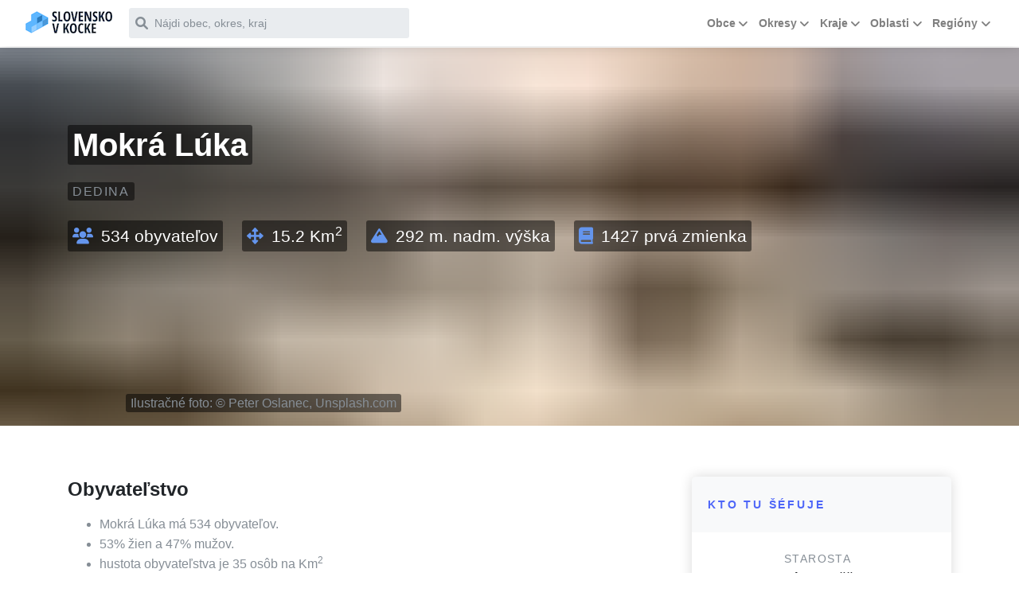

--- FILE ---
content_type: text/html; charset=UTF-8
request_url: https://slovenskovkocke.sk/mokra-luka/
body_size: 121059
content:
<!DOCTYPE html><html lang="en"><head><meta charSet="utf-8"/><meta http-equiv="x-ua-compatible" content="ie=edge"/><meta name="viewport" content="width=device-width, initial-scale=1, shrink-to-fit=no"/><meta name="generator" content="Gatsby 4.21.0"/><meta data-react-helmet="true" name="description" content="Informačná stránka o Slovensku, o slovenských mestách, dedinách, okresoch, krajoch a regiónoch."/><meta data-react-helmet="true" property="og:title" content="Mokrá Lúka"/><meta data-react-helmet="true" property="og:description" content="Informačná stránka o Slovensku, o slovenských mestách, dedinách, okresoch, krajoch a regiónoch."/><meta data-react-helmet="true" property="og:type" content="website"/><meta data-react-helmet="true" name="twitter:card" content="summary"/><meta data-react-helmet="true" name="twitter:creator" content="Igorik"/><meta data-react-helmet="true" name="twitter:title" content="Mokrá Lúka"/><meta data-react-helmet="true" name="twitter:description" content="Informačná stránka o Slovensku, o slovenských mestách, dedinách, okresoch, krajoch a regiónoch."/><style data-href="/styles.691f2519b34814ae94dd.css" data-identity="gatsby-global-css">@charset "UTF-8";.logo-css{align-items:center;display:inline-block;flex-direction:column;margin-right:5px;text-decoration:none}@media(max-width:768px){.logo-css{margin-right:10px}}.logo-css__img{background-image:url([data-uri]);background-position:0 0;background-repeat:no-repeat;display:inline-block;height:30px;margin-top:5px;overflow:hidden;padding:0;position:static;width:110px}@media(max-width:768px){.logo-css__img{background-image:url([data-uri]);height:40px;margin-top:0;width:86px}}#search{position:relative}#search .form-group{margin-bottom:0}#search .label-absolute{left:.5rem}#search-results .city td{font-weight:700}#search_search{height:2.3rem;padding-left:1.9rem;width:13.5rem}@media(max-width:768px){#search_search{font-size:16px}}@media only screen and (min-width:1201px){#search_search{height:2.4rem;max-width:22rem;padding-left:2rem;width:22rem}}.header{margin-bottom:60px}@media only screen and (min-width:1201px){.header{margin-bottom:60px}}.search-loading{margin:-8px 0 0;position:absolute;right:10px;top:50%;z-index:55}.navbar-brand{margin-right:12px!important}.has-search .search-icon-ik{color:gray;display:block;height:1.8rem;left:20px;line-height:2.375rem;pointer-events:none;position:absolute;text-align:center;top:22px;width:1.8rem;z-index:2}#search-modal{background:#f0f8ff}@media(max-width:768px){#search-results{margin:0 10px}#search-results td,#search-results th{padding:9px 5px}}#search-results th{color:gray;font-weight:400}@media(max-width:768px){.modal-header{border-bottom:none!important;padding:10px}}.modal-title{margin-left:10px}@media(max-width:768px){.modal-title{margin-left:13px}.modal-body{padding-top:0!important}}.dropdown .dropdown .dropdown-toggle{margin-right:10px;padding-left:25px!important}#municipalitiesMegaMenuItem .megamenu{display:none}#municipalitiesMegaMenuItem.show .megamenu{display:block}@media(max-width:768px){#municipalitiesMegaMenuItem{position:relative!important}}#municipalitiesMegaMenuItem .dropdown.nav-item{margin:0!important;padding:0!important}#municipalitiesMegaMenuItem .dropdown.nav-item .dropdown-toggle{font-size:.8rem;padding:3px 0!important}@media(max-width:768px){#municipalitiesMegaMenuItem .dropdown.nav-item .dropdown-toggle{margin-bottom:5px;padding:7px 0!important}}#municipalitiesMegaMenuItem .dropdown.nav-item .dropdown-item{font-size:.8rem;padding:2px 5px 5px 10px}#primary-menu .col-lg-4{padding:5px}@media(max-width:768px){#primary-menu a,#primary-menu div,#primary-menu h6{text-align:center}#primary-menu .dropdown-item,#primary-menu .megamenu-list-link,#primary-menu .nav-link{font-size:13pt!important}#primary-menu>.nav-item{border:1px solid silver;margin-top:5px}#primary-menu>li{background:#f0f8ff}#primary-menu>.dropdown>.dropdown-toggle.nav-link{background:gold;padding:9px 0}#primary-menu>.dropdown.nav-item>.dropdown-menu>.dropdown-item,#primary-menu>.dropdown.nav-item>.dropdown-menu>.dropdown.nav-item>.dropdown-toggle.nav-link,.megamenu .dropdown-toggle,.megamenu .megamenu-list-link{background:#ffe4b5;border:1px solid silver;color:inherit;display:inline-block;margin-bottom:5px;padding:7px 0!important;width:99%}}.megamenu .megamenu-list-link:hover{color:#343a40!important}@media(max-width:768px){.dropdown-menu .dropdown-menu .dropdown-item,.dropdown-menu>.megamenu-list-item>.megamenu-list-link,.dropdown .dropdown-menu .dropdown .dropdown-menu .dropdown-toggle.nav-link{background:#ff0;border:1px solid silver;margin-bottom:5px;margin-right:0;padding:7px 0!important}.dropdown-menu .dropdown-menu .dropdown-menu .dropdown-item{background:olive}#primary-menu a{color:#000!important;font-weight:400!important}}.dropdown-header{color:#000!important;font-weight:700}.dropdown.nav-item .dropdown-menu-right.dropdown-menu.show{padding:5px}.menu-image{background-color:#ffa07a;position:relative}#menu-image-copyright{position:relative;text-align:center;top:550px}#menu-image-copyright span{background-color:rgba(0,0,0,.5);border-radius:3px;color:#868e96!important;padding:3px 6px}@media(min-width:769px){.dropdown-menu .dropdown-item{color:gray;padding:.4rem 1rem}}.dropdown-menu .dropdown-item:hover{color:#343a40}.dropdown-menu .dropdown-item span,.megamenu-list-link span{font-weight:700}@media(min-width:769px){.dropdown-menu .dropdown-header{padding:.7rem 1rem!important}.municipalities-menu-content .dropdown-header{padding:.7rem 0!important}}.navbar-toggler{border:none!important;margin-left:5px;padding:2px 0!important}@media(max-width:768px){.navbar{padding:.4rem .6rem!important}#navbarResponsive{padding-bottom:430px}}.navbar-toggler .navbar-toggler-icon{background-image:url("data:image/svg+xml;charset=utf-8,%3Csvg xmlns='http://www.w3.org/2000/svg' width='30' height='30' viewBox='0 0 30 30'%3E%3Cpath stroke='rgba(0, 0, 0, 0.5)' stroke-linecap='round' stroke-miterlimit='10' stroke-width='2' d='M4 7h22M4 15h22M4 23h22'/%3E%3C/svg%3E")!important}/*!
 * Bootstrap v4.5.3 (https://getbootstrap.com/)
 * Copyright 2011-2020 The Bootstrap Authors
 * Copyright 2011-2020 Twitter, Inc.
 * Licensed under MIT (https://github.com/twbs/bootstrap/blob/main/LICENSE)
 */:root{--blue:#007bff;--indigo:#6610f2;--purple:#6f42c1;--pink:#e83e8c;--red:#dc3545;--orange:#fd7e14;--yellow:#ffc107;--green:#28a745;--teal:#20c997;--cyan:#17a2b8;--white:#fff;--gray:#868e96;--gray-dark:#343a40;--primary:#4e66f8;--secondary:#e83e8c;--success:#28a745;--info:#17a2b8;--warning:#ffc107;--danger:#dc3545;--light:#f8f9fa;--dark:#343a40;--breakpoint-xs:0;--breakpoint-sm:576px;--breakpoint-md:768px;--breakpoint-lg:992px;--breakpoint-xl:1200px;--font-family-sans-serif:"Poppins",sans-serif;--font-family-monospace:Menlo,Monaco,Consolas,"Liberation Mono","Courier New",monospace}*,:after,:before{box-sizing:border-box}html{-webkit-text-size-adjust:100%;-webkit-tap-highlight-color:rgba(0,0,0,0);font-family:sans-serif;line-height:1.15}article,aside,figcaption,figure,footer,header,hgroup,main,nav,section{display:block}body{background-color:#fff;color:#212529;font-family:Poppins,sans-serif;font-size:1rem;font-weight:400;line-height:1.6;margin:0;text-align:left}[tabindex="-1"]:focus:not(:focus-visible){outline:0!important}hr{box-sizing:content-box;height:0;overflow:visible}h1,h2,h3,h4,h5,h6{margin-bottom:.5rem;margin-top:0}p{margin-bottom:1rem;margin-top:0}abbr[data-original-title],abbr[title]{border-bottom:0;cursor:help;text-decoration:underline;-webkit-text-decoration:underline dotted;text-decoration:underline dotted;-webkit-text-decoration-skip-ink:none;text-decoration-skip-ink:none}address{font-style:normal;line-height:inherit}address,dl,ol,ul{margin-bottom:1rem}dl,ol,ul{margin-top:0}ol ol,ol ul,ul ol,ul ul{margin-bottom:0}dt{font-weight:700}dd{margin-bottom:.5rem;margin-left:0}blockquote{margin:0 0 1rem}b,strong{font-weight:bolder}small{font-size:80%}sub,sup{font-size:75%;line-height:0;position:relative;vertical-align:baseline}sub{bottom:-.25em}sup{top:-.5em}a{background-color:transparent;color:#4e66f8;text-decoration:none}a:hover{color:#092af0;text-decoration:underline}a:not([href]):not([class]),a:not([href]):not([class]):hover{color:inherit;text-decoration:none}code,kbd,pre,samp{font-family:Menlo,Monaco,Consolas,Liberation Mono,Courier New,monospace;font-size:1em}pre{-ms-overflow-style:scrollbar;margin-bottom:1rem;margin-top:0;overflow:auto}figure{margin:0 0 1rem}img{border-style:none}img,svg{vertical-align:middle}svg{overflow:hidden}table{border-collapse:collapse}caption{caption-side:bottom;color:#868e96;padding-bottom:1.25rem;padding-top:1.25rem;text-align:left}th{text-align:inherit;text-align:-webkit-match-parent}label{display:inline-block;margin-bottom:.5rem}button{border-radius:0}button:focus{outline:1px dotted;outline:5px auto -webkit-focus-ring-color}button,input,optgroup,select,textarea{font-family:inherit;font-size:inherit;line-height:inherit;margin:0}button,input{overflow:visible}button,select{text-transform:none}[role=button]{cursor:pointer}select{word-wrap:normal}[type=button],[type=reset],[type=submit],button{-webkit-appearance:button}[type=button]:not(:disabled),[type=reset]:not(:disabled),[type=submit]:not(:disabled),button:not(:disabled){cursor:pointer}[type=button]::-moz-focus-inner,[type=reset]::-moz-focus-inner,[type=submit]::-moz-focus-inner,button::-moz-focus-inner{border-style:none;padding:0}input[type=checkbox],input[type=radio]{box-sizing:border-box;padding:0}textarea{overflow:auto;resize:vertical}fieldset{border:0;margin:0;min-width:0;padding:0}legend{color:inherit;display:block;font-size:1.5rem;line-height:inherit;margin-bottom:.5rem;max-width:100%;padding:0;white-space:normal;width:100%}progress{vertical-align:baseline}[type=number]::-webkit-inner-spin-button,[type=number]::-webkit-outer-spin-button{height:auto}[type=search]{-webkit-appearance:none;outline-offset:-2px}[type=search]::-webkit-search-decoration{-webkit-appearance:none}::-webkit-file-upload-button{-webkit-appearance:button;font:inherit}output{display:inline-block}summary{cursor:pointer;display:list-item}template{display:none}[hidden]{display:none!important}.h1,.h2,.h3,.h4,.h5,.h6,h1,h2,h3,h4,h5,h6{font-family:Poppins,sans-serif;font-weight:700;line-height:1.3;margin-bottom:.5rem}.h1,h1{font-size:2.5rem}.h2,h2{font-size:2rem}.h3,h3{font-size:1.75rem}.h4,h4{font-size:1.5rem}.h5,h5{font-size:1.25rem}.h6,h6{font-size:1rem}.lead{font-size:1.25rem;font-weight:300}.display-1{font-size:6rem}.display-1,.display-2{font-weight:400;line-height:1.3}.display-2{font-size:5.5rem}.display-3{font-size:4.5rem}.display-3,.display-4{font-weight:400;line-height:1.3}.display-4{font-size:3.5rem}hr{border:0;border-top:1px solid rgba(0,0,0,.1);margin-bottom:1rem;margin-top:1rem}.small,small{font-size:80%;font-weight:400}.mark,mark{background-color:#fcf8e3;padding:.2em}.list-inline,.list-unstyled{list-style:none;padding-left:0}.list-inline-item{display:inline-block}.list-inline-item:not(:last-child){margin-right:.5rem}.initialism{font-size:90%;text-transform:uppercase}.blockquote{font-size:1.25rem;margin-bottom:1rem}.blockquote-footer{color:#868e96;display:block;font-size:80%}.blockquote-footer:before{content:"— "}.img-fluid,.img-thumbnail{height:auto;max-width:100%}.img-thumbnail{background-color:#fff;border:1px solid #dee2e6;border-radius:.4rem;padding:.25rem}.figure{display:inline-block}.figure-img{line-height:1;margin-bottom:.5rem}.figure-caption{color:#868e96;font-size:90%}code{word-wrap:break-word;color:#e83e8c;font-size:87.5%}a>code{color:inherit}kbd{background-color:#212529;border-radius:.2rem;color:#fff;font-size:87.5%;padding:.2rem .4rem}kbd kbd{font-size:100%;font-weight:700;padding:0}pre{color:#212529;display:block;font-size:87.5%}pre code{color:inherit;font-size:inherit;word-break:normal}.pre-scrollable{max-height:340px;overflow-y:scroll}.container,.container-fluid,.container-lg,.container-md,.container-sm,.container-xl{margin-left:auto;margin-right:auto;padding-left:15px;padding-right:15px;width:100%}@media(min-width:576px){.container,.container-sm{max-width:540px}}@media(min-width:768px){.container,.container-md,.container-sm{max-width:720px}}@media(min-width:992px){.container,.container-lg,.container-md,.container-sm{max-width:960px}}@media(min-width:1200px){.container,.container-lg,.container-md,.container-sm,.container-xl{max-width:1140px}}.row{display:flex;flex-wrap:wrap;margin-left:-15px;margin-right:-15px}.no-gutters{margin-left:0;margin-right:0}.no-gutters>.col,.no-gutters>[class*=col-]{padding-left:0;padding-right:0}.col,.col-1,.col-2,.col-3,.col-4,.col-5,.col-6,.col-7,.col-8,.col-9,.col-10,.col-11,.col-12,.col-auto,.col-lg,.col-lg-1,.col-lg-2,.col-lg-3,.col-lg-4,.col-lg-5,.col-lg-6,.col-lg-7,.col-lg-8,.col-lg-9,.col-lg-10,.col-lg-11,.col-lg-12,.col-lg-auto,.col-md,.col-md-1,.col-md-2,.col-md-3,.col-md-4,.col-md-5,.col-md-6,.col-md-7,.col-md-8,.col-md-9,.col-md-10,.col-md-11,.col-md-12,.col-md-auto,.col-sm,.col-sm-1,.col-sm-2,.col-sm-3,.col-sm-4,.col-sm-5,.col-sm-6,.col-sm-7,.col-sm-8,.col-sm-9,.col-sm-10,.col-sm-11,.col-sm-12,.col-sm-auto,.col-xl,.col-xl-1,.col-xl-2,.col-xl-3,.col-xl-4,.col-xl-5,.col-xl-6,.col-xl-7,.col-xl-8,.col-xl-9,.col-xl-10,.col-xl-11,.col-xl-12,.col-xl-auto{padding-left:15px;padding-right:15px;position:relative;width:100%}.col{flex-basis:0;flex-grow:1;max-width:100%}.row-cols-1>*{flex:0 0 100%;max-width:100%}.row-cols-2>*{flex:0 0 50%;max-width:50%}.row-cols-3>*{flex:0 0 33.3333333333%;max-width:33.3333333333%}.row-cols-4>*{flex:0 0 25%;max-width:25%}.row-cols-5>*{flex:0 0 20%;max-width:20%}.row-cols-6>*{flex:0 0 16.6666666667%;max-width:16.6666666667%}.col-auto{flex:0 0 auto;max-width:100%;width:auto}.col-1{flex:0 0 8.3333333333%;max-width:8.3333333333%}.col-2{flex:0 0 16.6666666667%;max-width:16.6666666667%}.col-3{flex:0 0 25%;max-width:25%}.col-4{flex:0 0 33.3333333333%;max-width:33.3333333333%}.col-5{flex:0 0 41.6666666667%;max-width:41.6666666667%}.col-6{flex:0 0 50%;max-width:50%}.col-7{flex:0 0 58.3333333333%;max-width:58.3333333333%}.col-8{flex:0 0 66.6666666667%;max-width:66.6666666667%}.col-9{flex:0 0 75%;max-width:75%}.col-10{flex:0 0 83.3333333333%;max-width:83.3333333333%}.col-11{flex:0 0 91.6666666667%;max-width:91.6666666667%}.col-12{flex:0 0 100%;max-width:100%}.order-first{order:-1}.order-last{order:13}.order-0{order:0}.order-1{order:1}.order-2{order:2}.order-3{order:3}.order-4{order:4}.order-5{order:5}.order-6{order:6}.order-7{order:7}.order-8{order:8}.order-9{order:9}.order-10{order:10}.order-11{order:11}.order-12{order:12}.offset-1{margin-left:8.3333333333%}.offset-2{margin-left:16.6666666667%}.offset-3{margin-left:25%}.offset-4{margin-left:33.3333333333%}.offset-5{margin-left:41.6666666667%}.offset-6{margin-left:50%}.offset-7{margin-left:58.3333333333%}.offset-8{margin-left:66.6666666667%}.offset-9{margin-left:75%}.offset-10{margin-left:83.3333333333%}.offset-11{margin-left:91.6666666667%}@media(min-width:576px){.col-sm{flex-basis:0;flex-grow:1;max-width:100%}.row-cols-sm-1>*{flex:0 0 100%;max-width:100%}.row-cols-sm-2>*{flex:0 0 50%;max-width:50%}.row-cols-sm-3>*{flex:0 0 33.3333333333%;max-width:33.3333333333%}.row-cols-sm-4>*{flex:0 0 25%;max-width:25%}.row-cols-sm-5>*{flex:0 0 20%;max-width:20%}.row-cols-sm-6>*{flex:0 0 16.6666666667%;max-width:16.6666666667%}.col-sm-auto{flex:0 0 auto;max-width:100%;width:auto}.col-sm-1{flex:0 0 8.3333333333%;max-width:8.3333333333%}.col-sm-2{flex:0 0 16.6666666667%;max-width:16.6666666667%}.col-sm-3{flex:0 0 25%;max-width:25%}.col-sm-4{flex:0 0 33.3333333333%;max-width:33.3333333333%}.col-sm-5{flex:0 0 41.6666666667%;max-width:41.6666666667%}.col-sm-6{flex:0 0 50%;max-width:50%}.col-sm-7{flex:0 0 58.3333333333%;max-width:58.3333333333%}.col-sm-8{flex:0 0 66.6666666667%;max-width:66.6666666667%}.col-sm-9{flex:0 0 75%;max-width:75%}.col-sm-10{flex:0 0 83.3333333333%;max-width:83.3333333333%}.col-sm-11{flex:0 0 91.6666666667%;max-width:91.6666666667%}.col-sm-12{flex:0 0 100%;max-width:100%}.order-sm-first{order:-1}.order-sm-last{order:13}.order-sm-0{order:0}.order-sm-1{order:1}.order-sm-2{order:2}.order-sm-3{order:3}.order-sm-4{order:4}.order-sm-5{order:5}.order-sm-6{order:6}.order-sm-7{order:7}.order-sm-8{order:8}.order-sm-9{order:9}.order-sm-10{order:10}.order-sm-11{order:11}.order-sm-12{order:12}.offset-sm-0{margin-left:0}.offset-sm-1{margin-left:8.3333333333%}.offset-sm-2{margin-left:16.6666666667%}.offset-sm-3{margin-left:25%}.offset-sm-4{margin-left:33.3333333333%}.offset-sm-5{margin-left:41.6666666667%}.offset-sm-6{margin-left:50%}.offset-sm-7{margin-left:58.3333333333%}.offset-sm-8{margin-left:66.6666666667%}.offset-sm-9{margin-left:75%}.offset-sm-10{margin-left:83.3333333333%}.offset-sm-11{margin-left:91.6666666667%}}@media(min-width:768px){.col-md{flex-basis:0;flex-grow:1;max-width:100%}.row-cols-md-1>*{flex:0 0 100%;max-width:100%}.row-cols-md-2>*{flex:0 0 50%;max-width:50%}.row-cols-md-3>*{flex:0 0 33.3333333333%;max-width:33.3333333333%}.row-cols-md-4>*{flex:0 0 25%;max-width:25%}.row-cols-md-5>*{flex:0 0 20%;max-width:20%}.row-cols-md-6>*{flex:0 0 16.6666666667%;max-width:16.6666666667%}.col-md-auto{flex:0 0 auto;max-width:100%;width:auto}.col-md-1{flex:0 0 8.3333333333%;max-width:8.3333333333%}.col-md-2{flex:0 0 16.6666666667%;max-width:16.6666666667%}.col-md-3{flex:0 0 25%;max-width:25%}.col-md-4{flex:0 0 33.3333333333%;max-width:33.3333333333%}.col-md-5{flex:0 0 41.6666666667%;max-width:41.6666666667%}.col-md-6{flex:0 0 50%;max-width:50%}.col-md-7{flex:0 0 58.3333333333%;max-width:58.3333333333%}.col-md-8{flex:0 0 66.6666666667%;max-width:66.6666666667%}.col-md-9{flex:0 0 75%;max-width:75%}.col-md-10{flex:0 0 83.3333333333%;max-width:83.3333333333%}.col-md-11{flex:0 0 91.6666666667%;max-width:91.6666666667%}.col-md-12{flex:0 0 100%;max-width:100%}.order-md-first{order:-1}.order-md-last{order:13}.order-md-0{order:0}.order-md-1{order:1}.order-md-2{order:2}.order-md-3{order:3}.order-md-4{order:4}.order-md-5{order:5}.order-md-6{order:6}.order-md-7{order:7}.order-md-8{order:8}.order-md-9{order:9}.order-md-10{order:10}.order-md-11{order:11}.order-md-12{order:12}.offset-md-0{margin-left:0}.offset-md-1{margin-left:8.3333333333%}.offset-md-2{margin-left:16.6666666667%}.offset-md-3{margin-left:25%}.offset-md-4{margin-left:33.3333333333%}.offset-md-5{margin-left:41.6666666667%}.offset-md-6{margin-left:50%}.offset-md-7{margin-left:58.3333333333%}.offset-md-8{margin-left:66.6666666667%}.offset-md-9{margin-left:75%}.offset-md-10{margin-left:83.3333333333%}.offset-md-11{margin-left:91.6666666667%}}@media(min-width:992px){.col-lg{flex-basis:0;flex-grow:1;max-width:100%}.row-cols-lg-1>*{flex:0 0 100%;max-width:100%}.row-cols-lg-2>*{flex:0 0 50%;max-width:50%}.row-cols-lg-3>*{flex:0 0 33.3333333333%;max-width:33.3333333333%}.row-cols-lg-4>*{flex:0 0 25%;max-width:25%}.row-cols-lg-5>*{flex:0 0 20%;max-width:20%}.row-cols-lg-6>*{flex:0 0 16.6666666667%;max-width:16.6666666667%}.col-lg-auto{flex:0 0 auto;max-width:100%;width:auto}.col-lg-1{flex:0 0 8.3333333333%;max-width:8.3333333333%}.col-lg-2{flex:0 0 16.6666666667%;max-width:16.6666666667%}.col-lg-3{flex:0 0 25%;max-width:25%}.col-lg-4{flex:0 0 33.3333333333%;max-width:33.3333333333%}.col-lg-5{flex:0 0 41.6666666667%;max-width:41.6666666667%}.col-lg-6{flex:0 0 50%;max-width:50%}.col-lg-7{flex:0 0 58.3333333333%;max-width:58.3333333333%}.col-lg-8{flex:0 0 66.6666666667%;max-width:66.6666666667%}.col-lg-9{flex:0 0 75%;max-width:75%}.col-lg-10{flex:0 0 83.3333333333%;max-width:83.3333333333%}.col-lg-11{flex:0 0 91.6666666667%;max-width:91.6666666667%}.col-lg-12{flex:0 0 100%;max-width:100%}.order-lg-first{order:-1}.order-lg-last{order:13}.order-lg-0{order:0}.order-lg-1{order:1}.order-lg-2{order:2}.order-lg-3{order:3}.order-lg-4{order:4}.order-lg-5{order:5}.order-lg-6{order:6}.order-lg-7{order:7}.order-lg-8{order:8}.order-lg-9{order:9}.order-lg-10{order:10}.order-lg-11{order:11}.order-lg-12{order:12}.offset-lg-0{margin-left:0}.offset-lg-1{margin-left:8.3333333333%}.offset-lg-2{margin-left:16.6666666667%}.offset-lg-3{margin-left:25%}.offset-lg-4{margin-left:33.3333333333%}.offset-lg-5{margin-left:41.6666666667%}.offset-lg-6{margin-left:50%}.offset-lg-7{margin-left:58.3333333333%}.offset-lg-8{margin-left:66.6666666667%}.offset-lg-9{margin-left:75%}.offset-lg-10{margin-left:83.3333333333%}.offset-lg-11{margin-left:91.6666666667%}}@media(min-width:1200px){.col-xl{flex-basis:0;flex-grow:1;max-width:100%}.row-cols-xl-1>*{flex:0 0 100%;max-width:100%}.row-cols-xl-2>*{flex:0 0 50%;max-width:50%}.row-cols-xl-3>*{flex:0 0 33.3333333333%;max-width:33.3333333333%}.row-cols-xl-4>*{flex:0 0 25%;max-width:25%}.row-cols-xl-5>*{flex:0 0 20%;max-width:20%}.row-cols-xl-6>*{flex:0 0 16.6666666667%;max-width:16.6666666667%}.col-xl-auto{flex:0 0 auto;max-width:100%;width:auto}.col-xl-1{flex:0 0 8.3333333333%;max-width:8.3333333333%}.col-xl-2{flex:0 0 16.6666666667%;max-width:16.6666666667%}.col-xl-3{flex:0 0 25%;max-width:25%}.col-xl-4{flex:0 0 33.3333333333%;max-width:33.3333333333%}.col-xl-5{flex:0 0 41.6666666667%;max-width:41.6666666667%}.col-xl-6{flex:0 0 50%;max-width:50%}.col-xl-7{flex:0 0 58.3333333333%;max-width:58.3333333333%}.col-xl-8{flex:0 0 66.6666666667%;max-width:66.6666666667%}.col-xl-9{flex:0 0 75%;max-width:75%}.col-xl-10{flex:0 0 83.3333333333%;max-width:83.3333333333%}.col-xl-11{flex:0 0 91.6666666667%;max-width:91.6666666667%}.col-xl-12{flex:0 0 100%;max-width:100%}.order-xl-first{order:-1}.order-xl-last{order:13}.order-xl-0{order:0}.order-xl-1{order:1}.order-xl-2{order:2}.order-xl-3{order:3}.order-xl-4{order:4}.order-xl-5{order:5}.order-xl-6{order:6}.order-xl-7{order:7}.order-xl-8{order:8}.order-xl-9{order:9}.order-xl-10{order:10}.order-xl-11{order:11}.order-xl-12{order:12}.offset-xl-0{margin-left:0}.offset-xl-1{margin-left:8.3333333333%}.offset-xl-2{margin-left:16.6666666667%}.offset-xl-3{margin-left:25%}.offset-xl-4{margin-left:33.3333333333%}.offset-xl-5{margin-left:41.6666666667%}.offset-xl-6{margin-left:50%}.offset-xl-7{margin-left:58.3333333333%}.offset-xl-8{margin-left:66.6666666667%}.offset-xl-9{margin-left:75%}.offset-xl-10{margin-left:83.3333333333%}.offset-xl-11{margin-left:91.6666666667%}}.table{color:#212529;margin-bottom:1rem;width:100%}.table td,.table th{border-top:1px solid #dee2e6;padding:1.25rem;vertical-align:top}.table thead th{border-bottom:2px solid #dee2e6;vertical-align:bottom}.table tbody+tbody{border-top:2px solid #dee2e6}.table-sm td,.table-sm th{padding:.3rem}.table-bordered,.table-bordered td,.table-bordered th{border:1px solid #dee2e6}.table-bordered thead td,.table-bordered thead th{border-bottom-width:2px}.table-borderless tbody+tbody,.table-borderless td,.table-borderless th,.table-borderless thead th{border:0}.table-striped tbody tr:nth-of-type(odd){background-color:rgba(0,0,0,.01)}.table-hover tbody tr:hover{background-color:rgba(0,0,0,.025);color:#212529}.table-primary,.table-primary>td,.table-primary>th{background-color:#cdd4fd}.table-primary tbody+tbody,.table-primary td,.table-primary th,.table-primary thead th{border-color:#a3affb}.table-hover .table-primary:hover,.table-hover .table-primary:hover>td,.table-hover .table-primary:hover>th{background-color:#b4bffc}.table-secondary,.table-secondary>td,.table-secondary>th{background-color:#f9c9df}.table-secondary tbody+tbody,.table-secondary td,.table-secondary th,.table-secondary thead th{border-color:#f39bc3}.table-hover .table-secondary:hover,.table-hover .table-secondary:hover>td,.table-hover .table-secondary:hover>th{background-color:#f6b2d1}.table-success,.table-success>td,.table-success>th{background-color:#c3e6cb}.table-success tbody+tbody,.table-success td,.table-success th,.table-success thead th{border-color:#8fd19e}.table-hover .table-success:hover,.table-hover .table-success:hover>td,.table-hover .table-success:hover>th{background-color:#b1dfbb}.table-info,.table-info>td,.table-info>th{background-color:#bee5eb}.table-info tbody+tbody,.table-info td,.table-info th,.table-info thead th{border-color:#86cfda}.table-hover .table-info:hover,.table-hover .table-info:hover>td,.table-hover .table-info:hover>th{background-color:#abdde5}.table-warning,.table-warning>td,.table-warning>th{background-color:#ffeeba}.table-warning tbody+tbody,.table-warning td,.table-warning th,.table-warning thead th{border-color:#ffdf7e}.table-hover .table-warning:hover,.table-hover .table-warning:hover>td,.table-hover .table-warning:hover>th{background-color:#ffe8a1}.table-danger,.table-danger>td,.table-danger>th{background-color:#f5c6cb}.table-danger tbody+tbody,.table-danger td,.table-danger th,.table-danger thead th{border-color:#ed969e}.table-hover .table-danger:hover,.table-hover .table-danger:hover>td,.table-hover .table-danger:hover>th{background-color:#f1b0b7}.table-light,.table-light>td,.table-light>th{background-color:#fdfdfe}.table-light tbody+tbody,.table-light td,.table-light th,.table-light thead th{border-color:#fbfcfc}.table-hover .table-light:hover,.table-hover .table-light:hover>td,.table-hover .table-light:hover>th{background-color:#ececf6}.table-dark,.table-dark>td,.table-dark>th{background-color:#c6c8ca}.table-dark tbody+tbody,.table-dark td,.table-dark th,.table-dark thead th{border-color:#95999c}.table-hover .table-dark:hover,.table-hover .table-dark:hover>td,.table-hover .table-dark:hover>th{background-color:#b9bbbe}.table-active,.table-active>td,.table-active>th,.table-hover .table-active:hover,.table-hover .table-active:hover>td,.table-hover .table-active:hover>th{background-color:rgba(0,0,0,.025)}.table .thead-dark th{background-color:#343a40;border-color:#454d55;color:#fff}.table .thead-light th{background-color:#e9ecef;border-color:#dee2e6;color:#495057}.table-dark{background-color:#343a40;color:#fff}.table-dark td,.table-dark th,.table-dark thead th{border-color:#454d55}.table-dark.table-bordered{border:0}.table-dark.table-striped tbody tr:nth-of-type(odd){background-color:hsla(0,0%,100%,.05)}.table-dark.table-hover tbody tr:hover{background-color:hsla(0,0%,100%,.075);color:#fff}@media(max-width:575.98px){.table-responsive-sm{-webkit-overflow-scrolling:touch;display:block;overflow-x:auto;width:100%}.table-responsive-sm>.table-bordered{border:0}}@media(max-width:767.98px){.table-responsive-md{-webkit-overflow-scrolling:touch;display:block;overflow-x:auto;width:100%}.table-responsive-md>.table-bordered{border:0}}@media(max-width:991.98px){.table-responsive-lg{-webkit-overflow-scrolling:touch;display:block;overflow-x:auto;width:100%}.table-responsive-lg>.table-bordered{border:0}}@media(max-width:1199.98px){.table-responsive-xl{-webkit-overflow-scrolling:touch;display:block;overflow-x:auto;width:100%}.table-responsive-xl>.table-bordered{border:0}}.table-responsive{-webkit-overflow-scrolling:touch;display:block;overflow-x:auto;width:100%}.table-responsive>.table-bordered{border:0}.form-control{background-clip:padding-box;background-color:#fff;border:1px solid #ced4da;border-radius:.4rem;color:#495057;display:block;font-size:1rem;font-weight:400;height:calc(1.6em + .75rem + 2px);line-height:1.6;padding:.375rem .75rem;transition:border-color .15s ease-in-out,box-shadow .15s ease-in-out;width:100%}@media(prefers-reduced-motion:reduce){.form-control{transition:none}}.form-control::-ms-expand{background-color:transparent;border:0}.form-control:-moz-focusring{color:transparent;text-shadow:0 0 0 #495057}.form-control:focus{background-color:#fff;border-color:#98a6fb;box-shadow:0 0 0 .2rem rgba(78,102,248,.25);color:#495057;outline:0}.form-control::-webkit-input-placeholder{color:#868e96;opacity:1}.form-control:-ms-input-placeholder{color:#868e96;opacity:1}.form-control::placeholder{color:#868e96;opacity:1}.form-control:disabled,.form-control[readonly]{background-color:#e9ecef;opacity:1}input[type=date].form-control,input[type=datetime-local].form-control,input[type=month].form-control,input[type=time].form-control{-webkit-appearance:none;appearance:none}select.form-control:focus::-ms-value{background-color:#fff;color:#495057}.form-control-file,.form-control-range{display:block;width:100%}.col-form-label{font-size:inherit;line-height:1.6;margin-bottom:0;padding-bottom:calc(.375rem + 1px);padding-top:calc(.375rem + 1px)}.col-form-label-lg{font-size:1.25rem;line-height:1.5;padding-bottom:calc(.5rem + 1px);padding-top:calc(.5rem + 1px)}.col-form-label-sm{font-size:.875rem;line-height:1.5;padding-bottom:calc(.25rem + 1px);padding-top:calc(.25rem + 1px)}.form-control-plaintext{background-color:transparent;border:solid transparent;border-width:1px 0;color:#212529;display:block;font-size:1rem;line-height:1.6;margin-bottom:0;padding:.375rem 0;width:100%}.form-control-plaintext.form-control-lg,.form-control-plaintext.form-control-sm{padding-left:0;padding-right:0}.form-control-sm{border-radius:.2rem;font-size:.875rem;height:calc(1.5em + .5rem + 2px);line-height:1.5;padding:.25rem .5rem}.form-control-lg{border-radius:.6rem;font-size:1.25rem;height:calc(1.5em + 1rem + 2px);line-height:1.5;padding:.5rem 1rem}select.form-control[multiple],select.form-control[size],textarea.form-control{height:auto}.form-group{margin-bottom:1.5rem}.form-text{display:block;margin-top:.25rem}.form-row{display:flex;flex-wrap:wrap;margin-left:-5px;margin-right:-5px}.form-row>.col,.form-row>[class*=col-]{padding-left:5px;padding-right:5px}.form-check{display:block;padding-left:1.25rem;position:relative}.form-check-input{margin-left:-1.25rem;margin-top:.3rem;position:absolute}.form-check-input:disabled~.form-check-label,.form-check-input[disabled]~.form-check-label{color:#868e96}.form-check-label{margin-bottom:0}.form-check-inline{align-items:center;display:inline-flex;margin-right:.75rem;padding-left:0}.form-check-inline .form-check-input{margin-left:0;margin-right:.3125rem;margin-top:0;position:static}.valid-feedback{color:#28a745;display:none;font-size:80%;margin-top:.25rem;width:100%}.valid-tooltip{background-color:rgba(40,167,69,.9);border-radius:.4rem;color:#fff;display:none;font-size:.875rem;left:0;line-height:1.6;margin-top:.1rem;max-width:100%;padding:.25rem .5rem;position:absolute;top:100%;z-index:5}.is-valid~.valid-feedback,.is-valid~.valid-tooltip,.was-validated :valid~.valid-feedback,.was-validated :valid~.valid-tooltip{display:block}.form-control.is-valid,.was-validated .form-control:valid{background-image:url("data:image/svg+xml;charset=utf-8,%3Csvg xmlns='http://www.w3.org/2000/svg' width='8' height='8' viewBox='0 0 8 8'%3E%3Cpath fill='%2328a745' d='M2.3 6.73.6 4.53c-.4-1.04.46-1.4 1.1-.8l1.1 1.4 3.4-3.8c.6-.63 1.6-.27 1.2.7l-4 4.6c-.43.5-.8.4-1.1.1z'/%3E%3C/svg%3E");background-position:right calc(.4em + .1875rem) center;background-repeat:no-repeat;background-size:calc(.8em + .375rem) calc(.8em + .375rem);border-color:#28a745;padding-right:calc(1.6em + .75rem)}.form-control.is-valid:focus,.was-validated .form-control:valid:focus{border-color:#28a745;box-shadow:0 0 0 .2rem rgba(40,167,69,.25)}.was-validated textarea.form-control:valid,textarea.form-control.is-valid{background-position:top calc(.4em + .1875rem) right calc(.4em + .1875rem);padding-right:calc(1.6em + .75rem)}.custom-select.is-valid,.was-validated .custom-select:valid{background:url("data:image/svg+xml;charset=utf-8,%3Csvg xmlns='http://www.w3.org/2000/svg' width='4' height='5' viewBox='0 0 4 5'%3E%3Cpath fill='%23343a40' d='M2 0 0 2h4zm0 5L0 3h4z'/%3E%3C/svg%3E") no-repeat right .75rem center/8px 10px,url("data:image/svg+xml;charset=utf-8,%3Csvg xmlns='http://www.w3.org/2000/svg' width='8' height='8' viewBox='0 0 8 8'%3E%3Cpath fill='%2328a745' d='M2.3 6.73.6 4.53c-.4-1.04.46-1.4 1.1-.8l1.1 1.4 3.4-3.8c.6-.63 1.6-.27 1.2.7l-4 4.6c-.43.5-.8.4-1.1.1z'/%3E%3C/svg%3E") #fff no-repeat center right 1.75rem/calc(.8em + .375rem) calc(.8em + .375rem);border-color:#28a745;padding-right:calc(.75em + 2.3125rem)}.custom-select.is-valid:focus,.was-validated .custom-select:valid:focus{border-color:#28a745;box-shadow:0 0 0 .2rem rgba(40,167,69,.25)}.form-check-input.is-valid~.form-check-label,.was-validated .form-check-input:valid~.form-check-label{color:#28a745}.form-check-input.is-valid~.valid-feedback,.form-check-input.is-valid~.valid-tooltip,.was-validated .form-check-input:valid~.valid-feedback,.was-validated .form-check-input:valid~.valid-tooltip{display:block}.custom-control-input.is-valid~.custom-control-label,.was-validated .custom-control-input:valid~.custom-control-label{color:#28a745}.custom-control-input.is-valid~.custom-control-label:before,.was-validated .custom-control-input:valid~.custom-control-label:before{border-color:#28a745}.custom-control-input.is-valid:checked~.custom-control-label:before,.was-validated .custom-control-input:valid:checked~.custom-control-label:before{background-color:#34ce57;border-color:#34ce57}.custom-control-input.is-valid:focus~.custom-control-label:before,.was-validated .custom-control-input:valid:focus~.custom-control-label:before{box-shadow:0 0 0 .2rem rgba(40,167,69,.25)}.custom-control-input.is-valid:focus:not(:checked)~.custom-control-label:before,.was-validated .custom-control-input:valid:focus:not(:checked)~.custom-control-label:before{border-color:#28a745}.custom-file-input.is-valid~.custom-file-label,.was-validated .custom-file-input:valid~.custom-file-label{border-color:#28a745}.custom-file-input.is-valid:focus~.custom-file-label,.was-validated .custom-file-input:valid:focus~.custom-file-label{border-color:#28a745;box-shadow:0 0 0 .2rem rgba(40,167,69,.25)}.invalid-feedback{color:#dc3545;display:none;font-size:80%;margin-top:.25rem;width:100%}.invalid-tooltip{background-color:rgba(220,53,69,.9);border-radius:.4rem;color:#fff;display:none;font-size:.875rem;left:0;line-height:1.6;margin-top:.1rem;max-width:100%;padding:.25rem .5rem;position:absolute;top:100%;z-index:5}.is-invalid~.invalid-feedback,.is-invalid~.invalid-tooltip,.was-validated :invalid~.invalid-feedback,.was-validated :invalid~.invalid-tooltip{display:block}.form-control.is-invalid,.was-validated .form-control:invalid{background-image:url("data:image/svg+xml;charset=utf-8,%3Csvg xmlns='http://www.w3.org/2000/svg' width='12' height='12' fill='none' stroke='%23dc3545' viewBox='0 0 12 12'%3E%3Ccircle cx='6' cy='6' r='4.5'/%3E%3Cpath stroke-linejoin='round' d='M5.8 3.6h.4L6 6.5z'/%3E%3Ccircle cx='6' cy='8.2' r='.6' fill='%23dc3545' stroke='none'/%3E%3C/svg%3E");background-position:right calc(.4em + .1875rem) center;background-repeat:no-repeat;background-size:calc(.8em + .375rem) calc(.8em + .375rem);border-color:#dc3545;padding-right:calc(1.6em + .75rem)}.form-control.is-invalid:focus,.was-validated .form-control:invalid:focus{border-color:#dc3545;box-shadow:0 0 0 .2rem rgba(220,53,69,.25)}.was-validated textarea.form-control:invalid,textarea.form-control.is-invalid{background-position:top calc(.4em + .1875rem) right calc(.4em + .1875rem);padding-right:calc(1.6em + .75rem)}.custom-select.is-invalid,.was-validated .custom-select:invalid{background:url("data:image/svg+xml;charset=utf-8,%3Csvg xmlns='http://www.w3.org/2000/svg' width='4' height='5' viewBox='0 0 4 5'%3E%3Cpath fill='%23343a40' d='M2 0 0 2h4zm0 5L0 3h4z'/%3E%3C/svg%3E") no-repeat right .75rem center/8px 10px,url("data:image/svg+xml;charset=utf-8,%3Csvg xmlns='http://www.w3.org/2000/svg' width='12' height='12' fill='none' stroke='%23dc3545' viewBox='0 0 12 12'%3E%3Ccircle cx='6' cy='6' r='4.5'/%3E%3Cpath stroke-linejoin='round' d='M5.8 3.6h.4L6 6.5z'/%3E%3Ccircle cx='6' cy='8.2' r='.6' fill='%23dc3545' stroke='none'/%3E%3C/svg%3E") #fff no-repeat center right 1.75rem/calc(.8em + .375rem) calc(.8em + .375rem);border-color:#dc3545;padding-right:calc(.75em + 2.3125rem)}.custom-select.is-invalid:focus,.was-validated .custom-select:invalid:focus{border-color:#dc3545;box-shadow:0 0 0 .2rem rgba(220,53,69,.25)}.form-check-input.is-invalid~.form-check-label,.was-validated .form-check-input:invalid~.form-check-label{color:#dc3545}.form-check-input.is-invalid~.invalid-feedback,.form-check-input.is-invalid~.invalid-tooltip,.was-validated .form-check-input:invalid~.invalid-feedback,.was-validated .form-check-input:invalid~.invalid-tooltip{display:block}.custom-control-input.is-invalid~.custom-control-label,.was-validated .custom-control-input:invalid~.custom-control-label{color:#dc3545}.custom-control-input.is-invalid~.custom-control-label:before,.was-validated .custom-control-input:invalid~.custom-control-label:before{border-color:#dc3545}.custom-control-input.is-invalid:checked~.custom-control-label:before,.was-validated .custom-control-input:invalid:checked~.custom-control-label:before{background-color:#e4606d;border-color:#e4606d}.custom-control-input.is-invalid:focus~.custom-control-label:before,.was-validated .custom-control-input:invalid:focus~.custom-control-label:before{box-shadow:0 0 0 .2rem rgba(220,53,69,.25)}.custom-control-input.is-invalid:focus:not(:checked)~.custom-control-label:before,.was-validated .custom-control-input:invalid:focus:not(:checked)~.custom-control-label:before{border-color:#dc3545}.custom-file-input.is-invalid~.custom-file-label,.was-validated .custom-file-input:invalid~.custom-file-label{border-color:#dc3545}.custom-file-input.is-invalid:focus~.custom-file-label,.was-validated .custom-file-input:invalid:focus~.custom-file-label{border-color:#dc3545;box-shadow:0 0 0 .2rem rgba(220,53,69,.25)}.form-inline{align-items:center;display:flex;flex-flow:row wrap}.form-inline .form-check{width:100%}@media(min-width:576px){.form-inline label{justify-content:center}.form-inline .form-group,.form-inline label{align-items:center;display:flex;margin-bottom:0}.form-inline .form-group{flex:0 0 auto;flex-flow:row wrap}.form-inline .form-control{display:inline-block;vertical-align:middle;width:auto}.form-inline .form-control-plaintext{display:inline-block}.form-inline .custom-select,.form-inline .input-group{width:auto}.form-inline .form-check{align-items:center;display:flex;justify-content:center;padding-left:0;width:auto}.form-inline .form-check-input{flex-shrink:0;margin-left:0;margin-right:.25rem;margin-top:0;position:relative}.form-inline .custom-control{align-items:center;justify-content:center}.form-inline .custom-control-label{margin-bottom:0}}.btn{background-color:transparent;border:1px solid transparent;border-radius:.4rem;color:#212529;display:inline-block;font-size:.8rem;font-weight:400;line-height:1.6;padding:.525rem .75rem;text-align:center;transition:color .15s ease-in-out,background-color .15s ease-in-out,border-color .15s ease-in-out,box-shadow .15s ease-in-out;-webkit-user-select:none;-ms-user-select:none;user-select:none;vertical-align:middle}@media(prefers-reduced-motion:reduce){.btn{transition:none}}.btn:hover{color:#212529;text-decoration:none}.btn.focus,.btn:focus{box-shadow:0 0 0 .2rem rgba(78,102,248,.25);outline:0}.btn.disabled,.btn:disabled{opacity:.65}.btn:not(:disabled):not(.disabled){cursor:pointer}a.btn.disabled,fieldset:disabled a.btn{pointer-events:none}.btn-primary{background-color:#4e66f8;border-color:#4e66f8;color:#fff}.btn-primary.focus,.btn-primary:focus,.btn-primary:hover{background-color:#2946f7;border-color:#1d3cf6;color:#fff}.btn-primary.focus,.btn-primary:focus{box-shadow:0 0 0 .2rem rgba(105,125,249,.5)}.btn-primary.disabled,.btn-primary:disabled{background-color:#4e66f8;border-color:#4e66f8;color:#fff}.btn-primary:not(:disabled):not(.disabled).active,.btn-primary:not(:disabled):not(.disabled):active,.show>.btn-primary.dropdown-toggle{background-color:#1d3cf6;border-color:#1131f6;color:#fff}.btn-primary:not(:disabled):not(.disabled).active:focus,.btn-primary:not(:disabled):not(.disabled):active:focus,.show>.btn-primary.dropdown-toggle:focus{box-shadow:0 0 0 .2rem rgba(105,125,249,.5)}.btn-secondary{background-color:#e83e8c;border-color:#e83e8c;color:#fff}.btn-secondary.focus,.btn-secondary:focus,.btn-secondary:hover{background-color:#e41c78;border-color:#d91a72;color:#fff}.btn-secondary.focus,.btn-secondary:focus{box-shadow:0 0 0 .2rem rgba(235,91,157,.5)}.btn-secondary.disabled,.btn-secondary:disabled{background-color:#e83e8c;border-color:#e83e8c;color:#fff}.btn-secondary:not(:disabled):not(.disabled).active,.btn-secondary:not(:disabled):not(.disabled):active,.show>.btn-secondary.dropdown-toggle{background-color:#d91a72;border-color:#ce196c;color:#fff}.btn-secondary:not(:disabled):not(.disabled).active:focus,.btn-secondary:not(:disabled):not(.disabled):active:focus,.show>.btn-secondary.dropdown-toggle:focus{box-shadow:0 0 0 .2rem rgba(235,91,157,.5)}.btn-success{background-color:#28a745;border-color:#28a745;color:#fff}.btn-success.focus,.btn-success:focus,.btn-success:hover{background-color:#218838;border-color:#1e7e34;color:#fff}.btn-success.focus,.btn-success:focus{box-shadow:0 0 0 .2rem rgba(72,180,97,.5)}.btn-success.disabled,.btn-success:disabled{background-color:#28a745;border-color:#28a745;color:#fff}.btn-success:not(:disabled):not(.disabled).active,.btn-success:not(:disabled):not(.disabled):active,.show>.btn-success.dropdown-toggle{background-color:#1e7e34;border-color:#1c7430;color:#fff}.btn-success:not(:disabled):not(.disabled).active:focus,.btn-success:not(:disabled):not(.disabled):active:focus,.show>.btn-success.dropdown-toggle:focus{box-shadow:0 0 0 .2rem rgba(72,180,97,.5)}.btn-info{background-color:#17a2b8;border-color:#17a2b8;color:#fff}.btn-info.focus,.btn-info:focus,.btn-info:hover{background-color:#138496;border-color:#117a8b;color:#fff}.btn-info.focus,.btn-info:focus{box-shadow:0 0 0 .2rem rgba(58,176,195,.5)}.btn-info.disabled,.btn-info:disabled{background-color:#17a2b8;border-color:#17a2b8;color:#fff}.btn-info:not(:disabled):not(.disabled).active,.btn-info:not(:disabled):not(.disabled):active,.show>.btn-info.dropdown-toggle{background-color:#117a8b;border-color:#10707f;color:#fff}.btn-info:not(:disabled):not(.disabled).active:focus,.btn-info:not(:disabled):not(.disabled):active:focus,.show>.btn-info.dropdown-toggle:focus{box-shadow:0 0 0 .2rem rgba(58,176,195,.5)}.btn-warning{background-color:#ffc107;border-color:#ffc107;color:#212529}.btn-warning.focus,.btn-warning:focus,.btn-warning:hover{background-color:#e0a800;border-color:#d39e00;color:#212529}.btn-warning.focus,.btn-warning:focus{box-shadow:0 0 0 .2rem rgba(222,170,12,.5)}.btn-warning.disabled,.btn-warning:disabled{background-color:#ffc107;border-color:#ffc107;color:#212529}.btn-warning:not(:disabled):not(.disabled).active,.btn-warning:not(:disabled):not(.disabled):active,.show>.btn-warning.dropdown-toggle{background-color:#d39e00;border-color:#c69500;color:#212529}.btn-warning:not(:disabled):not(.disabled).active:focus,.btn-warning:not(:disabled):not(.disabled):active:focus,.show>.btn-warning.dropdown-toggle:focus{box-shadow:0 0 0 .2rem rgba(222,170,12,.5)}.btn-danger{background-color:#dc3545;border-color:#dc3545;color:#fff}.btn-danger.focus,.btn-danger:focus,.btn-danger:hover{background-color:#c82333;border-color:#bd2130;color:#fff}.btn-danger.focus,.btn-danger:focus{box-shadow:0 0 0 .2rem rgba(225,83,97,.5)}.btn-danger.disabled,.btn-danger:disabled{background-color:#dc3545;border-color:#dc3545;color:#fff}.btn-danger:not(:disabled):not(.disabled).active,.btn-danger:not(:disabled):not(.disabled):active,.show>.btn-danger.dropdown-toggle{background-color:#bd2130;border-color:#b21f2d;color:#fff}.btn-danger:not(:disabled):not(.disabled).active:focus,.btn-danger:not(:disabled):not(.disabled):active:focus,.show>.btn-danger.dropdown-toggle:focus{box-shadow:0 0 0 .2rem rgba(225,83,97,.5)}.btn-light{background-color:#f8f9fa;border-color:#f8f9fa;color:#212529}.btn-light.focus,.btn-light:focus,.btn-light:hover{background-color:#e2e6ea;border-color:#dae0e5;color:#212529}.btn-light.focus,.btn-light:focus{box-shadow:0 0 0 .2rem hsla(220,4%,85%,.5)}.btn-light.disabled,.btn-light:disabled{background-color:#f8f9fa;border-color:#f8f9fa;color:#212529}.btn-light:not(:disabled):not(.disabled).active,.btn-light:not(:disabled):not(.disabled):active,.show>.btn-light.dropdown-toggle{background-color:#dae0e5;border-color:#d3d9df;color:#212529}.btn-light:not(:disabled):not(.disabled).active:focus,.btn-light:not(:disabled):not(.disabled):active:focus,.show>.btn-light.dropdown-toggle:focus{box-shadow:0 0 0 .2rem hsla(220,4%,85%,.5)}.btn-dark{background-color:#343a40;border-color:#343a40;color:#fff}.btn-dark.focus,.btn-dark:focus,.btn-dark:hover{background-color:#23272b;border-color:#1d2124;color:#fff}.btn-dark.focus,.btn-dark:focus{box-shadow:0 0 0 .2rem rgba(82,88,93,.5)}.btn-dark.disabled,.btn-dark:disabled{background-color:#343a40;border-color:#343a40;color:#fff}.btn-dark:not(:disabled):not(.disabled).active,.btn-dark:not(:disabled):not(.disabled):active,.show>.btn-dark.dropdown-toggle{background-color:#1d2124;border-color:#171a1d;color:#fff}.btn-dark:not(:disabled):not(.disabled).active:focus,.btn-dark:not(:disabled):not(.disabled):active:focus,.show>.btn-dark.dropdown-toggle:focus{box-shadow:0 0 0 .2rem rgba(82,88,93,.5)}.btn-outline-primary{border-color:#4e66f8;color:#4e66f8}.btn-outline-primary:hover{background-color:#4e66f8;border-color:#4e66f8;color:#fff}.btn-outline-primary.focus,.btn-outline-primary:focus{box-shadow:0 0 0 .2rem rgba(78,102,248,.5)}.btn-outline-primary.disabled,.btn-outline-primary:disabled{background-color:transparent;color:#4e66f8}.btn-outline-primary:not(:disabled):not(.disabled).active,.btn-outline-primary:not(:disabled):not(.disabled):active,.show>.btn-outline-primary.dropdown-toggle{background-color:#4e66f8;border-color:#4e66f8;color:#fff}.btn-outline-primary:not(:disabled):not(.disabled).active:focus,.btn-outline-primary:not(:disabled):not(.disabled):active:focus,.show>.btn-outline-primary.dropdown-toggle:focus{box-shadow:0 0 0 .2rem rgba(78,102,248,.5)}.btn-outline-secondary{border-color:#e83e8c;color:#e83e8c}.btn-outline-secondary:hover{background-color:#e83e8c;border-color:#e83e8c;color:#fff}.btn-outline-secondary.focus,.btn-outline-secondary:focus{box-shadow:0 0 0 .2rem rgba(232,62,140,.5)}.btn-outline-secondary.disabled,.btn-outline-secondary:disabled{background-color:transparent;color:#e83e8c}.btn-outline-secondary:not(:disabled):not(.disabled).active,.btn-outline-secondary:not(:disabled):not(.disabled):active,.show>.btn-outline-secondary.dropdown-toggle{background-color:#e83e8c;border-color:#e83e8c;color:#fff}.btn-outline-secondary:not(:disabled):not(.disabled).active:focus,.btn-outline-secondary:not(:disabled):not(.disabled):active:focus,.show>.btn-outline-secondary.dropdown-toggle:focus{box-shadow:0 0 0 .2rem rgba(232,62,140,.5)}.btn-outline-success{border-color:#28a745;color:#28a745}.btn-outline-success:hover{background-color:#28a745;border-color:#28a745;color:#fff}.btn-outline-success.focus,.btn-outline-success:focus{box-shadow:0 0 0 .2rem rgba(40,167,69,.5)}.btn-outline-success.disabled,.btn-outline-success:disabled{background-color:transparent;color:#28a745}.btn-outline-success:not(:disabled):not(.disabled).active,.btn-outline-success:not(:disabled):not(.disabled):active,.show>.btn-outline-success.dropdown-toggle{background-color:#28a745;border-color:#28a745;color:#fff}.btn-outline-success:not(:disabled):not(.disabled).active:focus,.btn-outline-success:not(:disabled):not(.disabled):active:focus,.show>.btn-outline-success.dropdown-toggle:focus{box-shadow:0 0 0 .2rem rgba(40,167,69,.5)}.btn-outline-info{border-color:#17a2b8;color:#17a2b8}.btn-outline-info:hover{background-color:#17a2b8;border-color:#17a2b8;color:#fff}.btn-outline-info.focus,.btn-outline-info:focus{box-shadow:0 0 0 .2rem rgba(23,162,184,.5)}.btn-outline-info.disabled,.btn-outline-info:disabled{background-color:transparent;color:#17a2b8}.btn-outline-info:not(:disabled):not(.disabled).active,.btn-outline-info:not(:disabled):not(.disabled):active,.show>.btn-outline-info.dropdown-toggle{background-color:#17a2b8;border-color:#17a2b8;color:#fff}.btn-outline-info:not(:disabled):not(.disabled).active:focus,.btn-outline-info:not(:disabled):not(.disabled):active:focus,.show>.btn-outline-info.dropdown-toggle:focus{box-shadow:0 0 0 .2rem rgba(23,162,184,.5)}.btn-outline-warning{border-color:#ffc107;color:#ffc107}.btn-outline-warning:hover{background-color:#ffc107;border-color:#ffc107;color:#212529}.btn-outline-warning.focus,.btn-outline-warning:focus{box-shadow:0 0 0 .2rem rgba(255,193,7,.5)}.btn-outline-warning.disabled,.btn-outline-warning:disabled{background-color:transparent;color:#ffc107}.btn-outline-warning:not(:disabled):not(.disabled).active,.btn-outline-warning:not(:disabled):not(.disabled):active,.show>.btn-outline-warning.dropdown-toggle{background-color:#ffc107;border-color:#ffc107;color:#212529}.btn-outline-warning:not(:disabled):not(.disabled).active:focus,.btn-outline-warning:not(:disabled):not(.disabled):active:focus,.show>.btn-outline-warning.dropdown-toggle:focus{box-shadow:0 0 0 .2rem rgba(255,193,7,.5)}.btn-outline-danger{border-color:#dc3545;color:#dc3545}.btn-outline-danger:hover{background-color:#dc3545;border-color:#dc3545;color:#fff}.btn-outline-danger.focus,.btn-outline-danger:focus{box-shadow:0 0 0 .2rem rgba(220,53,69,.5)}.btn-outline-danger.disabled,.btn-outline-danger:disabled{background-color:transparent;color:#dc3545}.btn-outline-danger:not(:disabled):not(.disabled).active,.btn-outline-danger:not(:disabled):not(.disabled):active,.show>.btn-outline-danger.dropdown-toggle{background-color:#dc3545;border-color:#dc3545;color:#fff}.btn-outline-danger:not(:disabled):not(.disabled).active:focus,.btn-outline-danger:not(:disabled):not(.disabled):active:focus,.show>.btn-outline-danger.dropdown-toggle:focus{box-shadow:0 0 0 .2rem rgba(220,53,69,.5)}.btn-outline-light{border-color:#f8f9fa;color:#f8f9fa}.btn-outline-light:hover{background-color:#f8f9fa;border-color:#f8f9fa;color:#212529}.btn-outline-light.focus,.btn-outline-light:focus{box-shadow:0 0 0 .2rem rgba(248,249,250,.5)}.btn-outline-light.disabled,.btn-outline-light:disabled{background-color:transparent;color:#f8f9fa}.btn-outline-light:not(:disabled):not(.disabled).active,.btn-outline-light:not(:disabled):not(.disabled):active,.show>.btn-outline-light.dropdown-toggle{background-color:#f8f9fa;border-color:#f8f9fa;color:#212529}.btn-outline-light:not(:disabled):not(.disabled).active:focus,.btn-outline-light:not(:disabled):not(.disabled):active:focus,.show>.btn-outline-light.dropdown-toggle:focus{box-shadow:0 0 0 .2rem rgba(248,249,250,.5)}.btn-outline-dark{border-color:#343a40;color:#343a40}.btn-outline-dark:hover{background-color:#343a40;border-color:#343a40;color:#fff}.btn-outline-dark.focus,.btn-outline-dark:focus{box-shadow:0 0 0 .2rem rgba(52,58,64,.5)}.btn-outline-dark.disabled,.btn-outline-dark:disabled{background-color:transparent;color:#343a40}.btn-outline-dark:not(:disabled):not(.disabled).active,.btn-outline-dark:not(:disabled):not(.disabled):active,.show>.btn-outline-dark.dropdown-toggle{background-color:#343a40;border-color:#343a40;color:#fff}.btn-outline-dark:not(:disabled):not(.disabled).active:focus,.btn-outline-dark:not(:disabled):not(.disabled):active:focus,.show>.btn-outline-dark.dropdown-toggle:focus{box-shadow:0 0 0 .2rem rgba(52,58,64,.5)}.btn-link{color:#4e66f8;font-weight:400;text-decoration:none}.btn-link:hover{color:#092af0}.btn-link.focus,.btn-link:focus,.btn-link:hover{text-decoration:underline}.btn-link.disabled,.btn-link:disabled{color:#868e96;pointer-events:none}.btn-group-lg>.btn,.btn-lg{border-radius:.6rem;font-size:1rem;line-height:1.5;padding:.75rem 1rem}.btn-group-sm>.btn,.btn-sm{font-size:.875rem}.btn-block{display:block;width:100%}.btn-block+.btn-block{margin-top:.5rem}input[type=button].btn-block,input[type=reset].btn-block,input[type=submit].btn-block{width:100%}.fade{transition:opacity .15s linear}@media(prefers-reduced-motion:reduce){.fade{transition:none}}.fade:not(.show){opacity:0}.collapse:not(.show){display:none}.collapsing{height:0;overflow:hidden;position:relative;transition:height .35s ease}@media(prefers-reduced-motion:reduce){.collapsing{transition:none}}.dropdown,.dropleft,.dropright,.dropup{position:relative}.dropdown-toggle{white-space:nowrap}.dropdown-toggle:after{border-bottom:0;border-left:.3em solid transparent;border-right:.3em solid transparent;border-top:.3em solid;content:"";display:inline-block;margin-left:.255em;vertical-align:.255em}.dropdown-toggle:empty:after{margin-left:0}.dropdown-menu{background-clip:padding-box;background-color:#fff;border:0 solid rgba(0,0,0,.15);border-radius:.4rem;color:#212529;display:none;float:left;font-size:1rem;left:0;list-style:none;margin:.125rem 0 0;min-width:10rem;padding:.5rem 0;position:absolute;text-align:left;top:100%;z-index:1000}.dropdown-menu-left{left:0;right:auto}.dropdown-menu-right{left:auto;right:0}@media(min-width:576px){.dropdown-menu-sm-left{left:0;right:auto}.dropdown-menu-sm-right{left:auto;right:0}}@media(min-width:768px){.dropdown-menu-md-left{left:0;right:auto}.dropdown-menu-md-right{left:auto;right:0}}@media(min-width:992px){.dropdown-menu-lg-left{left:0;right:auto}.dropdown-menu-lg-right{left:auto;right:0}}@media(min-width:1200px){.dropdown-menu-xl-left{left:0;right:auto}.dropdown-menu-xl-right{left:auto;right:0}}.dropup .dropdown-menu{bottom:100%;margin-bottom:.125rem;margin-top:0;top:auto}.dropup .dropdown-toggle:after{border-bottom:.3em solid;border-left:.3em solid transparent;border-right:.3em solid transparent;border-top:0;content:"";display:inline-block;margin-left:.255em;vertical-align:.255em}.dropup .dropdown-toggle:empty:after{margin-left:0}.dropright .dropdown-menu{left:100%;margin-left:.125rem;margin-top:0;right:auto;top:0}.dropright .dropdown-toggle:after{border-bottom:.3em solid transparent;border-left:.3em solid;border-right:0;border-top:.3em solid transparent;content:"";display:inline-block;margin-left:.255em;vertical-align:.255em}.dropright .dropdown-toggle:empty:after{margin-left:0}.dropright .dropdown-toggle:after{vertical-align:0}.dropleft .dropdown-menu{left:auto;margin-right:.125rem;margin-top:0;right:100%;top:0}.dropleft .dropdown-toggle:after{content:"";display:inline-block;display:none;margin-left:.255em;vertical-align:.255em}.dropleft .dropdown-toggle:before{border-bottom:.3em solid transparent;border-right:.3em solid;border-top:.3em solid transparent;content:"";display:inline-block;margin-right:.255em;vertical-align:.255em}.dropleft .dropdown-toggle:empty:after{margin-left:0}.dropleft .dropdown-toggle:before{vertical-align:0}.dropdown-menu[x-placement^=bottom],.dropdown-menu[x-placement^=left],.dropdown-menu[x-placement^=right],.dropdown-menu[x-placement^=top]{bottom:auto;right:auto}.dropdown-divider{border-top:1px solid #e9ecef;height:0;margin:.5rem 0;overflow:hidden}.dropdown-item{background-color:transparent;border:0;clear:both;color:#212529;display:block;font-weight:400;padding:.7rem 1.5rem;text-align:inherit;white-space:nowrap;width:100%}.dropdown-item:focus,.dropdown-item:hover{background-color:#f8f9fa;color:#4e66f8;text-decoration:none}.dropdown-item.active,.dropdown-item:active{background-color:#fff;color:#343a40;text-decoration:none}.dropdown-item.disabled,.dropdown-item:disabled{background-color:transparent;color:#868e96;pointer-events:none}.dropdown-menu.show{display:block}.dropdown-header{color:#adb5bd;display:block;font-size:.875rem;margin-bottom:0;padding:.5rem 1.5rem;white-space:nowrap}.dropdown-item-text{color:#212529;display:block;padding:.7rem 1.5rem}.btn-group,.btn-group-vertical{display:inline-flex;position:relative;vertical-align:middle}.btn-group-vertical>.btn,.btn-group>.btn{flex:1 1 auto;position:relative}.btn-group-vertical>.btn.active,.btn-group-vertical>.btn:active,.btn-group-vertical>.btn:focus,.btn-group-vertical>.btn:hover,.btn-group>.btn.active,.btn-group>.btn:active,.btn-group>.btn:focus,.btn-group>.btn:hover{z-index:1}.btn-toolbar{display:flex;flex-wrap:wrap;justify-content:flex-start}.btn-toolbar .input-group{width:auto}.btn-group>.btn-group:not(:first-child),.btn-group>.btn:not(:first-child){margin-left:-1px}.btn-group>.btn-group:not(:last-child)>.btn,.btn-group>.btn:not(:last-child):not(.dropdown-toggle){border-bottom-right-radius:0;border-top-right-radius:0}.btn-group>.btn-group:not(:first-child)>.btn,.btn-group>.btn:not(:first-child){border-bottom-left-radius:0;border-top-left-radius:0}.dropdown-toggle-split{padding-left:.5625rem;padding-right:.5625rem}.dropdown-toggle-split:after,.dropright .dropdown-toggle-split:after,.dropup .dropdown-toggle-split:after{margin-left:0}.dropleft .dropdown-toggle-split:before{margin-right:0}.btn-group-sm>.btn+.dropdown-toggle-split,.btn-sm+.dropdown-toggle-split{padding-left:.375rem;padding-right:.375rem}.btn-group-lg>.btn+.dropdown-toggle-split,.btn-lg+.dropdown-toggle-split{padding-left:.75rem;padding-right:.75rem}.btn-group-vertical{align-items:flex-start;flex-direction:column;justify-content:center}.btn-group-vertical>.btn,.btn-group-vertical>.btn-group{width:100%}.btn-group-vertical>.btn-group:not(:first-child),.btn-group-vertical>.btn:not(:first-child){margin-top:-1px}.btn-group-vertical>.btn-group:not(:last-child)>.btn,.btn-group-vertical>.btn:not(:last-child):not(.dropdown-toggle){border-bottom-left-radius:0;border-bottom-right-radius:0}.btn-group-vertical>.btn-group:not(:first-child)>.btn,.btn-group-vertical>.btn:not(:first-child){border-top-left-radius:0;border-top-right-radius:0}.btn-group-toggle>.btn,.btn-group-toggle>.btn-group>.btn{margin-bottom:0}.btn-group-toggle>.btn-group>.btn input[type=checkbox],.btn-group-toggle>.btn-group>.btn input[type=radio],.btn-group-toggle>.btn input[type=checkbox],.btn-group-toggle>.btn input[type=radio]{clip:rect(0,0,0,0);pointer-events:none;position:absolute}.input-group{align-items:stretch;display:flex;flex-wrap:wrap;position:relative;width:100%}.input-group>.custom-file,.input-group>.custom-select,.input-group>.form-control,.input-group>.form-control-plaintext{flex:1 1 auto;margin-bottom:0;min-width:0;position:relative;width:1%}.input-group>.custom-file+.custom-file,.input-group>.custom-file+.custom-select,.input-group>.custom-file+.form-control,.input-group>.custom-select+.custom-file,.input-group>.custom-select+.custom-select,.input-group>.custom-select+.form-control,.input-group>.form-control+.custom-file,.input-group>.form-control+.custom-select,.input-group>.form-control+.form-control,.input-group>.form-control-plaintext+.custom-file,.input-group>.form-control-plaintext+.custom-select,.input-group>.form-control-plaintext+.form-control{margin-left:-1px}.input-group>.custom-file .custom-file-input:focus~.custom-file-label,.input-group>.custom-select:focus,.input-group>.form-control:focus{z-index:3}.input-group>.custom-file .custom-file-input:focus{z-index:4}.input-group>.custom-select:not(:last-child),.input-group>.form-control:not(:last-child){border-bottom-right-radius:0;border-top-right-radius:0}.input-group>.custom-select:not(:first-child),.input-group>.form-control:not(:first-child){border-bottom-left-radius:0;border-top-left-radius:0}.input-group>.custom-file{align-items:center;display:flex}.input-group>.custom-file:not(:last-child) .custom-file-label,.input-group>.custom-file:not(:last-child) .custom-file-label:after{border-bottom-right-radius:0;border-top-right-radius:0}.input-group>.custom-file:not(:first-child) .custom-file-label{border-bottom-left-radius:0;border-top-left-radius:0}.input-group-append,.input-group-prepend{display:flex}.input-group-append .btn,.input-group-prepend .btn{position:relative;z-index:2}.input-group-append .btn:focus,.input-group-prepend .btn:focus{z-index:3}.input-group-append .btn+.btn,.input-group-append .btn+.input-group-text,.input-group-append .input-group-text+.btn,.input-group-append .input-group-text+.input-group-text,.input-group-prepend .btn+.btn,.input-group-prepend .btn+.input-group-text,.input-group-prepend .input-group-text+.btn,.input-group-prepend .input-group-text+.input-group-text{margin-left:-1px}.input-group-prepend{margin-right:-1px}.input-group-append{margin-left:-1px}.input-group-text{align-items:center;background-color:#e9ecef;border:1px solid #ced4da;border-radius:.4rem;color:#495057;display:flex;font-size:1rem;font-weight:400;line-height:1.6;margin-bottom:0;padding:.375rem .75rem;text-align:center;white-space:nowrap}.input-group-text input[type=checkbox],.input-group-text input[type=radio]{margin-top:0}.input-group-lg>.custom-select,.input-group-lg>.form-control:not(textarea){height:calc(1.5em + 1rem + 2px)}.input-group-lg>.custom-select,.input-group-lg>.form-control,.input-group-lg>.input-group-append>.btn,.input-group-lg>.input-group-append>.input-group-text,.input-group-lg>.input-group-prepend>.btn,.input-group-lg>.input-group-prepend>.input-group-text{border-radius:.6rem;font-size:1.25rem;line-height:1.5;padding:.5rem 1rem}.input-group-sm>.custom-select,.input-group-sm>.form-control:not(textarea){height:calc(1.5em + .5rem + 2px)}.input-group-sm>.custom-select,.input-group-sm>.form-control,.input-group-sm>.input-group-append>.btn,.input-group-sm>.input-group-append>.input-group-text,.input-group-sm>.input-group-prepend>.btn,.input-group-sm>.input-group-prepend>.input-group-text{border-radius:.2rem;font-size:.875rem;line-height:1.5;padding:.25rem .5rem}.input-group-lg>.custom-select,.input-group-sm>.custom-select{padding-right:1.75rem}.input-group>.input-group-append:last-child>.btn:not(:last-child):not(.dropdown-toggle),.input-group>.input-group-append:last-child>.input-group-text:not(:last-child),.input-group>.input-group-append:not(:last-child)>.btn,.input-group>.input-group-append:not(:last-child)>.input-group-text,.input-group>.input-group-prepend>.btn,.input-group>.input-group-prepend>.input-group-text{border-bottom-right-radius:0;border-top-right-radius:0}.input-group>.input-group-append>.btn,.input-group>.input-group-append>.input-group-text,.input-group>.input-group-prepend:first-child>.btn:not(:first-child),.input-group>.input-group-prepend:first-child>.input-group-text:not(:first-child),.input-group>.input-group-prepend:not(:first-child)>.btn,.input-group>.input-group-prepend:not(:first-child)>.input-group-text{border-bottom-left-radius:0;border-top-left-radius:0}.custom-control{-webkit-print-color-adjust:exact;color-adjust:exact;display:block;min-height:1.6rem;padding-left:1.5rem;position:relative;z-index:1}.custom-control-inline{display:inline-flex;margin-right:1rem}.custom-control-input{height:1.3rem;left:0;opacity:0;position:absolute;width:1rem;z-index:-1}.custom-control-input:checked~.custom-control-label:before{background-color:#4e66f8;border-color:#4e66f8;color:#fff}.custom-control-input:focus~.custom-control-label:before{box-shadow:0 0 0 .2rem rgba(78,102,248,.25)}.custom-control-input:focus:not(:checked)~.custom-control-label:before{border-color:#98a6fb}.custom-control-input:not(:disabled):active~.custom-control-label:before{background-color:#fafaff;border-color:#fafaff;color:#fff}.custom-control-input:disabled~.custom-control-label,.custom-control-input[disabled]~.custom-control-label{color:#868e96}.custom-control-input:disabled~.custom-control-label:before,.custom-control-input[disabled]~.custom-control-label:before{background-color:#e9ecef}.custom-control-label{margin-bottom:0;position:relative;vertical-align:top}.custom-control-label:before{background-color:#fff;border:1px solid #adb5bd;pointer-events:none}.custom-control-label:after,.custom-control-label:before{content:"";display:block;height:1rem;left:-1.5rem;position:absolute;top:.3rem;width:1rem}.custom-control-label:after{background:no-repeat 50%/50% 50%}.custom-checkbox .custom-control-label:before{border-radius:.4rem}.custom-checkbox .custom-control-input:checked~.custom-control-label:after{background-image:url("data:image/svg+xml;charset=utf-8,%3Csvg xmlns='http://www.w3.org/2000/svg' width='8' height='8' viewBox='0 0 8 8'%3E%3Cpath fill='%23fff' d='m6.564.75-3.59 3.612-1.538-1.55L0 4.26l2.974 2.99L8 2.193z'/%3E%3C/svg%3E")}.custom-checkbox .custom-control-input:indeterminate~.custom-control-label:before{background-color:#4e66f8;border-color:#4e66f8}.custom-checkbox .custom-control-input:indeterminate~.custom-control-label:after{background-image:url("data:image/svg+xml;charset=utf-8,%3Csvg xmlns='http://www.w3.org/2000/svg' width='4' height='4' viewBox='0 0 4 4'%3E%3Cpath stroke='%23fff' d='M0 2h4'/%3E%3C/svg%3E")}.custom-checkbox .custom-control-input:disabled:checked~.custom-control-label:before{background-color:rgba(78,102,248,.5)}.custom-checkbox .custom-control-input:disabled:indeterminate~.custom-control-label:before{background-color:rgba(78,102,248,.5)}.custom-radio .custom-control-label:before{border-radius:50%}.custom-radio .custom-control-input:checked~.custom-control-label:after{background-image:url("data:image/svg+xml;charset=utf-8,%3Csvg xmlns='http://www.w3.org/2000/svg' width='12' height='12' viewBox='-4 -4 8 8'%3E%3Ccircle r='3' fill='%23fff'/%3E%3C/svg%3E")}.custom-radio .custom-control-input:disabled:checked~.custom-control-label:before{background-color:rgba(78,102,248,.5)}.custom-switch{padding-left:3.5rem}.custom-switch .custom-control-label:before{border-radius:.75rem;left:-3.5rem;pointer-events:all;width:3rem}.custom-switch .custom-control-label:after{background-color:#adb5bd;border-radius:.75rem;height:1.25rem;left:calc(-3.5rem + 2px);top:calc(.3rem + 2px);transition:background-color .15s ease-in-out,border-color .15s ease-in-out,box-shadow .15s ease-in-out,-webkit-transform .15s ease-in-out;transition:transform .15s ease-in-out,background-color .15s ease-in-out,border-color .15s ease-in-out,box-shadow .15s ease-in-out;transition:transform .15s ease-in-out,background-color .15s ease-in-out,border-color .15s ease-in-out,box-shadow .15s ease-in-out,-webkit-transform .15s ease-in-out;width:1.25rem}@media(prefers-reduced-motion:reduce){.custom-switch .custom-control-label:after{transition:none}}.custom-switch .custom-control-input:checked~.custom-control-label:after{background-color:#fff;-webkit-transform:translateX(2rem);transform:translateX(2rem)}.custom-switch .custom-control-input:disabled:checked~.custom-control-label:before{background-color:rgba(78,102,248,.5)}.custom-select{-webkit-appearance:none;appearance:none;background:#fff url("data:image/svg+xml;charset=utf-8,%3Csvg xmlns='http://www.w3.org/2000/svg' width='4' height='5' viewBox='0 0 4 5'%3E%3Cpath fill='%23343a40' d='M2 0 0 2h4zm0 5L0 3h4z'/%3E%3C/svg%3E") no-repeat right .75rem center/8px 10px;border:1px solid #ced4da;border-radius:.4rem;color:#495057;display:inline-block;font-size:1rem;font-weight:400;height:calc(1.6em + .75rem + 2px);line-height:1.6;padding:.375rem 1.75rem .375rem .75rem;vertical-align:middle;width:100%}.custom-select:focus{border-color:#98a6fb;box-shadow:0 0 0 .2rem rgba(78,102,248,.25);outline:0}.custom-select:focus::-ms-value{background-color:#fff;color:#495057}.custom-select[multiple],.custom-select[size]:not([size="1"]){background-image:none;height:auto;padding-right:.75rem}.custom-select:disabled{background-color:#e9ecef;color:#868e96}.custom-select::-ms-expand{display:none}.custom-select:-moz-focusring{color:transparent;text-shadow:0 0 0 #495057}.custom-select-sm{font-size:.875rem;height:calc(1.5em + .5rem + 2px);padding-bottom:.25rem;padding-left:.5rem;padding-top:.25rem}.custom-select-lg{font-size:1.25rem;height:calc(1.5em + 1rem + 2px);padding-bottom:.5rem;padding-left:1rem;padding-top:.5rem}.custom-file{display:inline-block;margin-bottom:0}.custom-file,.custom-file-input{height:calc(1.6em + .75rem + 2px);position:relative;width:100%}.custom-file-input{margin:0;opacity:0;z-index:2}.custom-file-input:focus~.custom-file-label{border-color:#98a6fb;box-shadow:0 0 0 .2rem rgba(78,102,248,.25)}.custom-file-input:disabled~.custom-file-label,.custom-file-input[disabled]~.custom-file-label{background-color:#e9ecef}.custom-file-input:lang(en)~.custom-file-label:after{content:"Browse"}.custom-file-input~.custom-file-label[data-browse]:after{content:attr(data-browse)}.custom-file-label{background-color:#fff;border:1px solid #ced4da;border-radius:.4rem;font-weight:400;height:calc(1.6em + .75rem + 2px);left:0;z-index:1}.custom-file-label,.custom-file-label:after{color:#495057;line-height:1.6;padding:.375rem .75rem;position:absolute;right:0;top:0}.custom-file-label:after{background-color:#e9ecef;border-left:inherit;border-radius:0 .4rem .4rem 0;bottom:0;content:"Browse";display:block;height:calc(1.6em + .75rem);z-index:3}.custom-range{-webkit-appearance:none;appearance:none;background-color:transparent;height:1.4rem;padding:0;width:100%}.custom-range:focus{outline:none}.custom-range:focus::-webkit-slider-thumb{box-shadow:0 0 0 1px #fff,0 0 0 .2rem rgba(78,102,248,.25)}.custom-range:focus::-moz-range-thumb{box-shadow:0 0 0 1px #fff,0 0 0 .2rem rgba(78,102,248,.25)}.custom-range:focus::-ms-thumb{box-shadow:0 0 0 1px #fff,0 0 0 .2rem rgba(78,102,248,.25)}.custom-range::-moz-focus-outer{border:0}.custom-range::-webkit-slider-thumb{-webkit-appearance:none;appearance:none;background-color:#4e66f8;border:0;border-radius:1rem;height:1rem;margin-top:-.25rem;-webkit-transition:background-color .15s ease-in-out,border-color .15s ease-in-out,box-shadow .15s ease-in-out;transition:background-color .15s ease-in-out,border-color .15s ease-in-out,box-shadow .15s ease-in-out;width:1rem}@media(prefers-reduced-motion:reduce){.custom-range::-webkit-slider-thumb{-webkit-transition:none;transition:none}}.custom-range::-webkit-slider-thumb:active{background-color:#fafaff}.custom-range::-webkit-slider-runnable-track{background-color:#dee2e6;border-color:transparent;border-radius:1rem;color:transparent;cursor:pointer;height:.5rem;width:100%}.custom-range::-moz-range-thumb{appearance:none;background-color:#4e66f8;border:0;border-radius:1rem;height:1rem;-moz-transition:background-color .15s ease-in-out,border-color .15s ease-in-out,box-shadow .15s ease-in-out;transition:background-color .15s ease-in-out,border-color .15s ease-in-out,box-shadow .15s ease-in-out;width:1rem}@media(prefers-reduced-motion:reduce){.custom-range::-moz-range-thumb{-moz-transition:none;transition:none}}.custom-range::-moz-range-thumb:active{background-color:#fafaff}.custom-range::-moz-range-track{background-color:#dee2e6;border-color:transparent;border-radius:1rem;color:transparent;cursor:pointer;height:.5rem;width:100%}.custom-range::-ms-thumb{appearance:none;background-color:#4e66f8;border:0;border-radius:1rem;height:1rem;margin-left:.2rem;margin-right:.2rem;margin-top:0;-ms-transition:background-color .15s ease-in-out,border-color .15s ease-in-out,box-shadow .15s ease-in-out;transition:background-color .15s ease-in-out,border-color .15s ease-in-out,box-shadow .15s ease-in-out;width:1rem}@media(prefers-reduced-motion:reduce){.custom-range::-ms-thumb{-ms-transition:none;transition:none}}.custom-range::-ms-thumb:active{background-color:#fafaff}.custom-range::-ms-track{background-color:transparent;border-color:transparent;border-width:.5rem;color:transparent;cursor:pointer;height:.5rem;width:100%}.custom-range::-ms-fill-lower,.custom-range::-ms-fill-upper{background-color:#dee2e6;border-radius:1rem}.custom-range::-ms-fill-upper{margin-right:15px}.custom-range:disabled::-webkit-slider-thumb{background-color:#adb5bd}.custom-range:disabled::-webkit-slider-runnable-track{cursor:default}.custom-range:disabled::-moz-range-thumb{background-color:#adb5bd}.custom-range:disabled::-moz-range-track{cursor:default}.custom-range:disabled::-ms-thumb{background-color:#adb5bd}.custom-control-label:before,.custom-file-label,.custom-select{transition:background-color .15s ease-in-out,border-color .15s ease-in-out,box-shadow .15s ease-in-out}@media(prefers-reduced-motion:reduce){.custom-control-label:before,.custom-file-label,.custom-select{transition:none}}.nav{display:flex;flex-wrap:wrap;list-style:none;margin-bottom:0;padding-left:0}.nav-link{display:block;padding:.5rem 1rem}.nav-link:focus,.nav-link:hover{text-decoration:none}.nav-link.disabled{color:#868e96;cursor:default;pointer-events:none}.nav-tabs{border-bottom:1px solid #dee2e6}.nav-tabs .nav-item{margin-bottom:-1px}.nav-tabs .nav-link{border:1px solid transparent;border-top-left-radius:.4rem;border-top-right-radius:.4rem}.nav-tabs .nav-link:focus,.nav-tabs .nav-link:hover{border-color:#e9ecef #e9ecef #dee2e6}.nav-tabs .nav-link.disabled{background-color:transparent;border-color:transparent;color:#868e96}.nav-tabs .nav-item.show .nav-link,.nav-tabs .nav-link.active{background-color:#fff;border-color:#dee2e6 #dee2e6 #fff;color:#495057}.nav-tabs .dropdown-menu{border-top-left-radius:0;border-top-right-radius:0;margin-top:-1px}.nav-pills .nav-link{border-radius:.4rem}.nav-pills .nav-link.active,.nav-pills .show>.nav-link{background-color:#4e66f8;color:#fff}.nav-fill .nav-item,.nav-fill>.nav-link{flex:1 1 auto;text-align:center}.nav-justified .nav-item,.nav-justified>.nav-link{flex-basis:0;flex-grow:1;text-align:center}.tab-content>.tab-pane{display:none}.tab-content>.active{display:block}.navbar{padding:.5rem 1rem;position:relative}.navbar,.navbar .container,.navbar .container-fluid,.navbar .container-lg,.navbar .container-md,.navbar .container-sm,.navbar .container-xl{align-items:center;display:flex;flex-wrap:wrap;justify-content:space-between}.navbar-brand{display:inline-block;font-size:1rem;line-height:inherit;margin-right:1rem;padding-bottom:.5rem;padding-top:.5rem;white-space:nowrap}.navbar-brand:focus,.navbar-brand:hover{text-decoration:none}.navbar-nav{display:flex;flex-direction:column;list-style:none;margin-bottom:0;padding-left:0}.navbar-nav .nav-link{padding-left:0;padding-right:0}.navbar-nav .dropdown-menu{float:none;position:static}.navbar-text{display:inline-block;padding-bottom:.5rem;padding-top:.5rem}.navbar-collapse{align-items:center;flex-basis:100%;flex-grow:1}.navbar-toggler{background-color:transparent;border:1px solid transparent;border-radius:.4rem;font-size:1.25rem;line-height:1;padding:.25rem .75rem}.navbar-toggler:focus,.navbar-toggler:hover{text-decoration:none}.navbar-toggler-icon{background:no-repeat 50%;background-size:100% 100%;content:"";display:inline-block;height:1.5em;vertical-align:middle;width:1.5em}@media(max-width:575.98px){.navbar-expand-sm>.container,.navbar-expand-sm>.container-fluid,.navbar-expand-sm>.container-lg,.navbar-expand-sm>.container-md,.navbar-expand-sm>.container-sm,.navbar-expand-sm>.container-xl{padding-left:0;padding-right:0}}@media(min-width:576px){.navbar-expand-sm{flex-flow:row nowrap;justify-content:flex-start}.navbar-expand-sm .navbar-nav{flex-direction:row}.navbar-expand-sm .navbar-nav .dropdown-menu{position:absolute}.navbar-expand-sm .navbar-nav .nav-link{padding-left:.5rem;padding-right:.5rem}.navbar-expand-sm>.container,.navbar-expand-sm>.container-fluid,.navbar-expand-sm>.container-lg,.navbar-expand-sm>.container-md,.navbar-expand-sm>.container-sm,.navbar-expand-sm>.container-xl{flex-wrap:nowrap}.navbar-expand-sm .navbar-collapse{display:flex!important;flex-basis:auto}.navbar-expand-sm .navbar-toggler{display:none}}@media(max-width:767.98px){.navbar-expand-md>.container,.navbar-expand-md>.container-fluid,.navbar-expand-md>.container-lg,.navbar-expand-md>.container-md,.navbar-expand-md>.container-sm,.navbar-expand-md>.container-xl{padding-left:0;padding-right:0}}@media(min-width:768px){.navbar-expand-md{flex-flow:row nowrap;justify-content:flex-start}.navbar-expand-md .navbar-nav{flex-direction:row}.navbar-expand-md .navbar-nav .dropdown-menu{position:absolute}.navbar-expand-md .navbar-nav .nav-link{padding-left:.5rem;padding-right:.5rem}.navbar-expand-md>.container,.navbar-expand-md>.container-fluid,.navbar-expand-md>.container-lg,.navbar-expand-md>.container-md,.navbar-expand-md>.container-sm,.navbar-expand-md>.container-xl{flex-wrap:nowrap}.navbar-expand-md .navbar-collapse{display:flex!important;flex-basis:auto}.navbar-expand-md .navbar-toggler{display:none}}@media(max-width:991.98px){.navbar-expand-lg>.container,.navbar-expand-lg>.container-fluid,.navbar-expand-lg>.container-lg,.navbar-expand-lg>.container-md,.navbar-expand-lg>.container-sm,.navbar-expand-lg>.container-xl{padding-left:0;padding-right:0}}@media(min-width:992px){.navbar-expand-lg{flex-flow:row nowrap;justify-content:flex-start}.navbar-expand-lg .navbar-nav{flex-direction:row}.navbar-expand-lg .navbar-nav .dropdown-menu{position:absolute}.navbar-expand-lg .navbar-nav .nav-link{padding-left:.5rem;padding-right:.5rem}.navbar-expand-lg>.container,.navbar-expand-lg>.container-fluid,.navbar-expand-lg>.container-lg,.navbar-expand-lg>.container-md,.navbar-expand-lg>.container-sm,.navbar-expand-lg>.container-xl{flex-wrap:nowrap}.navbar-expand-lg .navbar-collapse{display:flex!important;flex-basis:auto}.navbar-expand-lg .navbar-toggler{display:none}}@media(max-width:1199.98px){.navbar-expand-xl>.container,.navbar-expand-xl>.container-fluid,.navbar-expand-xl>.container-lg,.navbar-expand-xl>.container-md,.navbar-expand-xl>.container-sm,.navbar-expand-xl>.container-xl{padding-left:0;padding-right:0}}@media(min-width:1200px){.navbar-expand-xl{flex-flow:row nowrap;justify-content:flex-start}.navbar-expand-xl .navbar-nav{flex-direction:row}.navbar-expand-xl .navbar-nav .dropdown-menu{position:absolute}.navbar-expand-xl .navbar-nav .nav-link{padding-left:.5rem;padding-right:.5rem}.navbar-expand-xl>.container,.navbar-expand-xl>.container-fluid,.navbar-expand-xl>.container-lg,.navbar-expand-xl>.container-md,.navbar-expand-xl>.container-sm,.navbar-expand-xl>.container-xl{flex-wrap:nowrap}.navbar-expand-xl .navbar-collapse{display:flex!important;flex-basis:auto}.navbar-expand-xl .navbar-toggler{display:none}}.navbar-expand{flex-flow:row nowrap;justify-content:flex-start}.navbar-expand>.container,.navbar-expand>.container-fluid,.navbar-expand>.container-lg,.navbar-expand>.container-md,.navbar-expand>.container-sm,.navbar-expand>.container-xl{padding-left:0;padding-right:0}.navbar-expand .navbar-nav{flex-direction:row}.navbar-expand .navbar-nav .dropdown-menu{position:absolute}.navbar-expand .navbar-nav .nav-link{padding-left:.5rem;padding-right:.5rem}.navbar-expand>.container,.navbar-expand>.container-fluid,.navbar-expand>.container-lg,.navbar-expand>.container-md,.navbar-expand>.container-sm,.navbar-expand>.container-xl{flex-wrap:nowrap}.navbar-expand .navbar-collapse{display:flex!important;flex-basis:auto}.navbar-expand .navbar-toggler{display:none}.navbar-light .navbar-brand,.navbar-light .navbar-brand:focus,.navbar-light .navbar-brand:hover{color:#000}.navbar-light .navbar-nav .nav-link{color:rgba(0,0,0,.5)}.navbar-light .navbar-nav .nav-link:focus,.navbar-light .navbar-nav .nav-link:hover{color:rgba(0,0,0,.9)}.navbar-light .navbar-nav .nav-link.disabled{color:rgba(0,0,0,.3)}.navbar-light .navbar-nav .active>.nav-link,.navbar-light .navbar-nav .nav-link.active,.navbar-light .navbar-nav .nav-link.show,.navbar-light .navbar-nav .show>.nav-link{color:#000}.navbar-light .navbar-toggler{border-color:rgba(0,0,0,.1);color:rgba(0,0,0,.5)}.navbar-light .navbar-text{color:rgba(0,0,0,.5)}.navbar-light .navbar-text a,.navbar-light .navbar-text a:focus,.navbar-light .navbar-text a:hover{color:#000}.navbar-dark .navbar-brand,.navbar-dark .navbar-brand:focus,.navbar-dark .navbar-brand:hover{color:#fff}.navbar-dark .navbar-nav .nav-link{color:hsla(0,0%,100%,.8)}.navbar-dark .navbar-nav .nav-link:focus,.navbar-dark .navbar-nav .nav-link:hover{color:#fff}.navbar-dark .navbar-nav .nav-link.disabled{color:hsla(0,0%,100%,.25)}.navbar-dark .navbar-nav .active>.nav-link,.navbar-dark .navbar-nav .nav-link.active,.navbar-dark .navbar-nav .nav-link.show,.navbar-dark .navbar-nav .show>.nav-link{color:#fff}.navbar-dark .navbar-toggler{border-color:hsla(0,0%,100%,.1);color:hsla(0,0%,100%,.8)}.navbar-dark .navbar-text{color:hsla(0,0%,100%,.8)}.navbar-dark .navbar-text a,.navbar-dark .navbar-text a:focus,.navbar-dark .navbar-text a:hover{color:#fff}.card{word-wrap:break-word;background-clip:border-box;background-color:#fff;border:1px solid rgba(0,0,0,.125);border-radius:.4rem;display:flex;flex-direction:column;min-width:0;position:relative}.card>hr{margin-left:0;margin-right:0}.card>.list-group{border-bottom:inherit;border-top:inherit}.card>.list-group:first-child{border-top-left-radius:calc(.4rem - 1px);border-top-right-radius:calc(.4rem - 1px);border-top-width:0}.card>.list-group:last-child{border-bottom-left-radius:calc(.4rem - 1px);border-bottom-right-radius:calc(.4rem - 1px);border-bottom-width:0}.card>.card-header+.list-group,.card>.list-group+.card-footer{border-top:0}.card-body{flex:1 1 auto;min-height:1px;padding:1.25rem}.card-title{margin-bottom:.75rem}.card-subtitle{margin-top:-.375rem}.card-subtitle,.card-text:last-child{margin-bottom:0}.card-link:hover{text-decoration:none}.card-link+.card-link{margin-left:1.25rem}.card-header{background-color:rgba(0,0,0,.03);border-bottom:1px solid rgba(0,0,0,.125);margin-bottom:0;padding:.75rem 1.25rem}.card-header:first-child{border-radius:calc(.4rem - 1px) calc(.4rem - 1px) 0 0}.card-footer{background-color:rgba(0,0,0,.03);border-top:1px solid rgba(0,0,0,.125);padding:.75rem 1.25rem}.card-footer:last-child{border-radius:0 0 calc(.4rem - 1px) calc(.4rem - 1px)}.card-header-tabs{border-bottom:0;margin-bottom:-.75rem}.card-header-pills,.card-header-tabs{margin-left:-.625rem;margin-right:-.625rem}.card-img-overlay{border-radius:calc(.4rem - 1px);bottom:0;left:0;padding:1.25rem;position:absolute;right:0;top:0}.card-img,.card-img-bottom,.card-img-top{flex-shrink:0;width:100%}.card-img,.card-img-top{border-top-left-radius:calc(.4rem - 1px);border-top-right-radius:calc(.4rem - 1px)}.card-img,.card-img-bottom{border-bottom-left-radius:calc(.4rem - 1px);border-bottom-right-radius:calc(.4rem - 1px)}.card-deck .card{margin-bottom:15px}@media(min-width:576px){.card-deck{display:flex;flex-flow:row wrap;margin-left:-15px;margin-right:-15px}.card-deck .card{flex:1 0;margin-bottom:0;margin-left:15px;margin-right:15px}}.card-group>.card{margin-bottom:15px}@media(min-width:576px){.card-group{display:flex;flex-flow:row wrap}.card-group>.card{flex:1 0;margin-bottom:0}.card-group>.card+.card{border-left:0;margin-left:0}.card-group>.card:not(:last-child){border-bottom-right-radius:0;border-top-right-radius:0}.card-group>.card:not(:last-child) .card-header,.card-group>.card:not(:last-child) .card-img-top{border-top-right-radius:0}.card-group>.card:not(:last-child) .card-footer,.card-group>.card:not(:last-child) .card-img-bottom{border-bottom-right-radius:0}.card-group>.card:not(:first-child){border-bottom-left-radius:0;border-top-left-radius:0}.card-group>.card:not(:first-child) .card-header,.card-group>.card:not(:first-child) .card-img-top{border-top-left-radius:0}.card-group>.card:not(:first-child) .card-footer,.card-group>.card:not(:first-child) .card-img-bottom{border-bottom-left-radius:0}}.card-columns .card{margin-bottom:.75rem}@media(min-width:576px){.card-columns{-webkit-column-count:3;column-count:3;-webkit-column-gap:1.25rem;column-gap:1.25rem;orphans:1;widows:1}.card-columns .card{display:inline-block;width:100%}}.accordion{overflow-anchor:none}.accordion>.card{overflow:hidden}.accordion>.card:not(:last-of-type){border-bottom:0;border-bottom-left-radius:0;border-bottom-right-radius:0}.accordion>.card:not(:first-of-type){border-top-left-radius:0;border-top-right-radius:0}.accordion>.card>.card-header{border-radius:0;margin-bottom:-1px}.breadcrumb{background-color:transparent;border-radius:.4rem;flex-wrap:wrap;list-style:none;margin-bottom:.5rem;padding:.75rem 1rem}.breadcrumb,.breadcrumb-item{display:flex}.breadcrumb-item+.breadcrumb-item{padding-left:.5rem}.breadcrumb-item+.breadcrumb-item:before{color:#868e96;content:"—";display:inline-block;padding-right:.5rem}.breadcrumb-item+.breadcrumb-item:hover:before{text-decoration:underline;text-decoration:none}.breadcrumb-item.active{color:#868e96}.pagination{border-radius:.4rem;display:flex;list-style:none;padding-left:0}.pagination-link{background-color:transparent;color:#4e66f8;text-decoration:none}.pagination-link:hover{cursor:pointer;text-decoration:underline}.page-link{background-color:#fff;border:1px solid #dee2e6;color:#4e66f8;display:block;line-height:1.25;margin-left:-1px;padding:.5rem .75rem;position:relative}.page-link:hover{background-color:#e9ecef;border-color:#dee2e6;color:#092af0;text-decoration:none;z-index:2}.page-link:focus{box-shadow:0 0 0 .2rem rgba(78,102,248,.25);outline:0;z-index:3}.page-item:first-child .page-link{border-bottom-left-radius:.4rem;border-top-left-radius:.4rem;margin-left:0}.page-item:last-child .page-link{border-bottom-right-radius:.4rem;border-top-right-radius:.4rem}.page-item.active .page-link{background-color:#4e66f8;border-color:#4e66f8;color:#fff;z-index:3}.page-item.disabled .page-link{background-color:#fff;border-color:#dee2e6;color:#868e96;cursor:auto;pointer-events:none}.pagination-lg .page-link{font-size:1.25rem;line-height:1.5;padding:.75rem 1.5rem}.pagination-lg .page-item:first-child .page-link{border-bottom-left-radius:.6rem;border-top-left-radius:.6rem}.pagination-lg .page-item:last-child .page-link{border-bottom-right-radius:.6rem;border-top-right-radius:.6rem}.pagination-sm .page-link{font-size:.875rem;line-height:1.5;padding:.25rem .5rem}.pagination-sm .page-item:first-child .page-link{border-bottom-left-radius:.2rem;border-top-left-radius:.2rem}.pagination-sm .page-item:last-child .page-link{border-bottom-right-radius:.2rem;border-top-right-radius:.2rem}.badge{border-radius:.4rem;display:inline-block;font-size:75%;font-weight:700;line-height:1;padding:.5em .7em;text-align:center;transition:color .15s ease-in-out,background-color .15s ease-in-out,border-color .15s ease-in-out,box-shadow .15s ease-in-out;vertical-align:baseline;white-space:nowrap}@media(prefers-reduced-motion:reduce){.badge{transition:none}}a.badge:focus,a.badge:hover{text-decoration:none}.badge:empty{display:none}.btn .badge{position:relative;top:-1px}.badge-pill{border-radius:10rem;padding-left:.6em;padding-right:.6em}.badge-primary{background-color:#4e66f8;color:#fff}a.badge-primary:focus,a.badge-primary:hover{background-color:#1d3cf6;color:#fff}a.badge-primary.focus,a.badge-primary:focus{box-shadow:0 0 0 .2rem rgba(78,102,248,.5);outline:0}.badge-secondary{background-color:#e83e8c;color:#fff}a.badge-secondary:focus,a.badge-secondary:hover{background-color:#d91a72;color:#fff}a.badge-secondary.focus,a.badge-secondary:focus{box-shadow:0 0 0 .2rem rgba(232,62,140,.5);outline:0}.badge-success{background-color:#28a745;color:#fff}a.badge-success:focus,a.badge-success:hover{background-color:#1e7e34;color:#fff}a.badge-success.focus,a.badge-success:focus{box-shadow:0 0 0 .2rem rgba(40,167,69,.5);outline:0}.badge-info{background-color:#17a2b8;color:#fff}a.badge-info:focus,a.badge-info:hover{background-color:#117a8b;color:#fff}a.badge-info.focus,a.badge-info:focus{box-shadow:0 0 0 .2rem rgba(23,162,184,.5);outline:0}.badge-warning{background-color:#ffc107;color:#212529}a.badge-warning:focus,a.badge-warning:hover{background-color:#d39e00;color:#212529}a.badge-warning.focus,a.badge-warning:focus{box-shadow:0 0 0 .2rem rgba(255,193,7,.5);outline:0}.badge-danger{background-color:#dc3545;color:#fff}a.badge-danger:focus,a.badge-danger:hover{background-color:#bd2130;color:#fff}a.badge-danger.focus,a.badge-danger:focus{box-shadow:0 0 0 .2rem rgba(220,53,69,.5);outline:0}.badge-light{background-color:#f8f9fa;color:#212529}a.badge-light:focus,a.badge-light:hover{background-color:#dae0e5;color:#212529}a.badge-light.focus,a.badge-light:focus{box-shadow:0 0 0 .2rem rgba(248,249,250,.5);outline:0}.badge-dark{background-color:#343a40;color:#fff}a.badge-dark:focus,a.badge-dark:hover{background-color:#1d2124;color:#fff}a.badge-dark.focus,a.badge-dark:focus{box-shadow:0 0 0 .2rem rgba(52,58,64,.5);outline:0}.jumbotron{background-color:#e9ecef;border-radius:.6rem;margin-bottom:2rem;padding:2rem 1rem}@media(min-width:576px){.jumbotron{padding:4rem 2rem}}.jumbotron-fluid{border-radius:0;padding-left:0;padding-right:0}.alert{border:1px solid transparent;border-radius:.4rem;margin-bottom:1rem;padding:.75rem 1.25rem;position:relative}.alert-heading{color:inherit}.alert-link{font-weight:700}.alert-dismissible{padding-right:4rem}.alert-dismissible .close{color:inherit;padding:.75rem 1.25rem;position:absolute;right:0;top:0;z-index:2}.alert-primary{background-color:#eaedfe;border-color:#eaedfe;color:#2f3d95}.alert-primary hr{border-top-color:#d2d8fd}.alert-primary .alert-link{color:#232d6e}.alert-secondary{background-color:#fce8f1;border-color:#fce8f1;color:#8b2554}.alert-secondary hr{border-top-color:#f9d1e3}.alert-secondary .alert-link{color:#631a3c}.alert-success{background-color:#e5f4e9;border-color:#e5f4e9;color:#186429}.alert-success hr{border-top-color:#d3ecda}.alert-success .alert-link{color:#0e3b18}.alert-info{background-color:#e3f4f6;border-color:#e3f4f6;color:#0e616e}.alert-info hr{border-top-color:#d0ecf0}.alert-info .alert-link{color:#083941}.alert-warning{background-color:#fff8e1;border-color:#fff8e1;color:#997404}.alert-warning hr{border-top-color:#fff2c8}.alert-warning .alert-link{color:#674e03}.alert-danger{background-color:#fbe7e9;border-color:#fbe7e9;color:#842029}.alert-danger hr{border-top-color:#f7d1d5}.alert-danger .alert-link{color:#5b161c}.alert-light{background-color:#fefefe;border-color:#fefefe;color:#959596}.alert-light hr{border-top-color:#f1f1f1}.alert-light .alert-link{color:#7b7b7d}.alert-dark{background-color:#e7e7e8;border-color:#e7e7e8;color:#1f2326}.alert-dark hr{border-top-color:#dadadc}.alert-dark .alert-link{color:#08090a}@-webkit-keyframes progress-bar-stripes{0%{background-position:1rem 0}to{background-position:0 0}}@keyframes progress-bar-stripes{0%{background-position:1rem 0}to{background-position:0 0}}.progress{background-color:#e9ecef;border-radius:.4rem;font-size:.75rem;height:1rem;line-height:0}.progress,.progress-bar{display:flex;overflow:hidden}.progress-bar{background-color:#4e66f8;color:#fff;flex-direction:column;justify-content:center;text-align:center;transition:width .6s ease;white-space:nowrap}@media(prefers-reduced-motion:reduce){.progress-bar{transition:none}}.progress-bar-striped{background-image:linear-gradient(45deg,hsla(0,0%,100%,.15) 25%,transparent 0,transparent 50%,hsla(0,0%,100%,.15) 0,hsla(0,0%,100%,.15) 75%,transparent 0,transparent);background-size:1rem 1rem}.progress-bar-animated{-webkit-animation:progress-bar-stripes 1s linear infinite;animation:progress-bar-stripes 1s linear infinite}@media(prefers-reduced-motion:reduce){.progress-bar-animated{-webkit-animation:none;animation:none}}.media{align-items:flex-start;display:flex}.media-body{flex:1 1}.list-group{display:flex;flex-direction:column;margin-bottom:0;padding-left:0}.list-group-item-action{color:#495057;text-align:inherit;width:100%}.list-group-item-action:focus,.list-group-item-action:hover{background-color:#f8f9fa;color:#495057;text-decoration:none;z-index:1}.list-group-item-action:active{background-color:#e9ecef;color:#212529}.list-group-item{background-color:#fff;border:1px solid rgba(0,0,0,.075);display:block;padding:.75rem 1.25rem;position:relative}.list-group-item:first-child{border-top-left-radius:inherit;border-top-right-radius:inherit}.list-group-item:last-child{border-bottom-left-radius:inherit;border-bottom-right-radius:inherit}.list-group-item.disabled,.list-group-item:disabled{background-color:#fff;color:#868e96;pointer-events:none}.list-group-item.active{background-color:#4e66f8;border-color:#4e66f8;color:#fff;z-index:2}.list-group-item+.list-group-item{border-top-width:0}.list-group-item+.list-group-item.active{border-top-width:1px;margin-top:-1px}.list-group-horizontal{flex-direction:row}.list-group-horizontal>.list-group-item:first-child{border-bottom-left-radius:.4rem;border-top-right-radius:0}.list-group-horizontal>.list-group-item:last-child{border-bottom-left-radius:0;border-top-right-radius:.4rem}.list-group-horizontal>.list-group-item.active{margin-top:0}.list-group-horizontal>.list-group-item+.list-group-item{border-left-width:0;border-top-width:1px}.list-group-horizontal>.list-group-item+.list-group-item.active{border-left-width:1px;margin-left:-1px}@media(min-width:576px){.list-group-horizontal-sm{flex-direction:row}.list-group-horizontal-sm>.list-group-item:first-child{border-bottom-left-radius:.4rem;border-top-right-radius:0}.list-group-horizontal-sm>.list-group-item:last-child{border-bottom-left-radius:0;border-top-right-radius:.4rem}.list-group-horizontal-sm>.list-group-item.active{margin-top:0}.list-group-horizontal-sm>.list-group-item+.list-group-item{border-left-width:0;border-top-width:1px}.list-group-horizontal-sm>.list-group-item+.list-group-item.active{border-left-width:1px;margin-left:-1px}}@media(min-width:768px){.list-group-horizontal-md{flex-direction:row}.list-group-horizontal-md>.list-group-item:first-child{border-bottom-left-radius:.4rem;border-top-right-radius:0}.list-group-horizontal-md>.list-group-item:last-child{border-bottom-left-radius:0;border-top-right-radius:.4rem}.list-group-horizontal-md>.list-group-item.active{margin-top:0}.list-group-horizontal-md>.list-group-item+.list-group-item{border-left-width:0;border-top-width:1px}.list-group-horizontal-md>.list-group-item+.list-group-item.active{border-left-width:1px;margin-left:-1px}}@media(min-width:992px){.list-group-horizontal-lg{flex-direction:row}.list-group-horizontal-lg>.list-group-item:first-child{border-bottom-left-radius:.4rem;border-top-right-radius:0}.list-group-horizontal-lg>.list-group-item:last-child{border-bottom-left-radius:0;border-top-right-radius:.4rem}.list-group-horizontal-lg>.list-group-item.active{margin-top:0}.list-group-horizontal-lg>.list-group-item+.list-group-item{border-left-width:0;border-top-width:1px}.list-group-horizontal-lg>.list-group-item+.list-group-item.active{border-left-width:1px;margin-left:-1px}}@media(min-width:1200px){.list-group-horizontal-xl{flex-direction:row}.list-group-horizontal-xl>.list-group-item:first-child{border-bottom-left-radius:.4rem;border-top-right-radius:0}.list-group-horizontal-xl>.list-group-item:last-child{border-bottom-left-radius:0;border-top-right-radius:.4rem}.list-group-horizontal-xl>.list-group-item.active{margin-top:0}.list-group-horizontal-xl>.list-group-item+.list-group-item{border-left-width:0;border-top-width:1px}.list-group-horizontal-xl>.list-group-item+.list-group-item.active{border-left-width:1px;margin-left:-1px}}.list-group-flush{border-radius:0}.list-group-flush>.list-group-item{border-width:0 0 1px}.list-group-flush>.list-group-item:last-child{border-bottom-width:0}.list-group-item-primary{background-color:#cdd4fd;color:#293581}.list-group-item-primary.list-group-item-action:focus,.list-group-item-primary.list-group-item-action:hover{background-color:#b4bffc;color:#293581}.list-group-item-primary.list-group-item-action.active{background-color:#293581;border-color:#293581;color:#fff}.list-group-item-secondary{background-color:#f9c9df;color:#792049}.list-group-item-secondary.list-group-item-action:focus,.list-group-item-secondary.list-group-item-action:hover{background-color:#f6b2d1;color:#792049}.list-group-item-secondary.list-group-item-action.active{background-color:#792049;border-color:#792049;color:#fff}.list-group-item-success{background-color:#c3e6cb;color:#155724}.list-group-item-success.list-group-item-action:focus,.list-group-item-success.list-group-item-action:hover{background-color:#b1dfbb;color:#155724}.list-group-item-success.list-group-item-action.active{background-color:#155724;border-color:#155724;color:#fff}.list-group-item-info{background-color:#bee5eb;color:#0c5460}.list-group-item-info.list-group-item-action:focus,.list-group-item-info.list-group-item-action:hover{background-color:#abdde5;color:#0c5460}.list-group-item-info.list-group-item-action.active{background-color:#0c5460;border-color:#0c5460;color:#fff}.list-group-item-warning{background-color:#ffeeba;color:#856404}.list-group-item-warning.list-group-item-action:focus,.list-group-item-warning.list-group-item-action:hover{background-color:#ffe8a1;color:#856404}.list-group-item-warning.list-group-item-action.active{background-color:#856404;border-color:#856404;color:#fff}.list-group-item-danger{background-color:#f5c6cb;color:#721c24}.list-group-item-danger.list-group-item-action:focus,.list-group-item-danger.list-group-item-action:hover{background-color:#f1b0b7;color:#721c24}.list-group-item-danger.list-group-item-action.active{background-color:#721c24;border-color:#721c24;color:#fff}.list-group-item-light{background-color:#fdfdfe;color:#818182}.list-group-item-light.list-group-item-action:focus,.list-group-item-light.list-group-item-action:hover{background-color:#ececf6;color:#818182}.list-group-item-light.list-group-item-action.active{background-color:#818182;border-color:#818182;color:#fff}.list-group-item-dark{background-color:#c6c8ca;color:#1b1e21}.list-group-item-dark.list-group-item-action:focus,.list-group-item-dark.list-group-item-action:hover{background-color:#b9bbbe;color:#1b1e21}.list-group-item-dark.list-group-item-action.active{background-color:#1b1e21;border-color:#1b1e21;color:#fff}.close{color:#000;float:right;font-size:1.5rem;font-weight:700;line-height:1;opacity:.5;text-shadow:0 1px 0 #fff}.close:hover{color:#000;text-decoration:none}.close:not(:disabled):not(.disabled):focus,.close:not(:disabled):not(.disabled):hover{opacity:.75}button.close{background-color:transparent;border:0;padding:0}a.close.disabled{pointer-events:none}.toast{background-clip:padding-box;background-color:hsla(0,0%,100%,.85);border:1px solid rgba(0,0,0,.1);border-radius:.25rem;box-shadow:0 .25rem .75rem rgba(0,0,0,.1);flex-basis:350px;font-size:.875rem;max-width:350px;opacity:0}.toast:not(:last-child){margin-bottom:.75rem}.toast.showing{opacity:1}.toast.show{display:block;opacity:1}.toast.hide{display:none}.toast-header{align-items:center;background-clip:padding-box;background-color:hsla(0,0%,100%,.85);border-bottom:1px solid rgba(0,0,0,.05);border-top-left-radius:calc(.25rem - 1px);border-top-right-radius:calc(.25rem - 1px);color:#868e96;display:flex;padding:.25rem .75rem}.toast-body{padding:.75rem}.modal-open{overflow:hidden}.modal-open .modal{overflow-x:hidden;overflow-y:auto}.modal{display:none;height:100%;left:0;outline:0;overflow:hidden;position:fixed;top:0;width:100%;z-index:1050}.modal-dialog{margin:.5rem;pointer-events:none;position:relative;width:auto}.modal.fade .modal-dialog{-webkit-transform:translateY(-50px);transform:translateY(-50px);transition:-webkit-transform .3s ease-out;transition:transform .3s ease-out;transition:transform .3s ease-out,-webkit-transform .3s ease-out}@media(prefers-reduced-motion:reduce){.modal.fade .modal-dialog{transition:none}}.modal.show .modal-dialog{-webkit-transform:none;transform:none}.modal.modal-static .modal-dialog{-webkit-transform:scale(1.02);transform:scale(1.02)}.modal-dialog-scrollable{display:flex;max-height:calc(100% - 1rem)}.modal-dialog-scrollable .modal-content{max-height:calc(100vh - 1rem);overflow:hidden}.modal-dialog-scrollable .modal-footer,.modal-dialog-scrollable .modal-header{flex-shrink:0}.modal-dialog-scrollable .modal-body{overflow-y:auto}.modal-dialog-centered{align-items:center;display:flex;min-height:calc(100% - 1rem)}.modal-dialog-centered:before{content:"";display:block;height:calc(100vh - 1rem);height:-webkit-min-content;height:min-content}.modal-dialog-centered.modal-dialog-scrollable{flex-direction:column;height:100%;justify-content:center}.modal-dialog-centered.modal-dialog-scrollable .modal-content{max-height:none}.modal-dialog-centered.modal-dialog-scrollable:before{content:none}.modal-content{background-clip:padding-box;background-color:#fff;border:1px solid transparent;border-radius:.6rem;display:flex;flex-direction:column;outline:0;pointer-events:auto;position:relative;width:100%}.modal-backdrop{background-color:#000;height:100vh;left:0;position:fixed;top:0;width:100vw;z-index:1040}.modal-backdrop.fade{opacity:0}.modal-backdrop.show{opacity:.5}.modal-header{align-items:flex-start;border-bottom:1px solid #dee2e6;border-top-left-radius:calc(.6rem - 1px);border-top-right-radius:calc(.6rem - 1px);display:flex;justify-content:space-between;padding:1rem}.modal-header .close{margin:-1rem -1rem -1rem auto;padding:1rem}.modal-title{line-height:1.6;margin-bottom:0}.modal-body{flex:1 1 auto;padding:1rem;position:relative}.modal-footer{align-items:center;border-bottom-left-radius:calc(.6rem - 1px);border-bottom-right-radius:calc(.6rem - 1px);border-top:1px solid #dee2e6;display:flex;flex-wrap:wrap;justify-content:flex-end;padding:.75rem}.modal-footer>*{margin:.25rem}.modal-scrollbar-measure{height:50px;overflow:scroll;position:absolute;top:-9999px;width:50px}@media(min-width:576px){.modal-dialog{margin:1.75rem auto;max-width:500px}.modal-dialog-scrollable{max-height:calc(100% - 3.5rem)}.modal-dialog-scrollable .modal-content{max-height:calc(100vh - 3.5rem)}.modal-dialog-centered{min-height:calc(100% - 3.5rem)}.modal-dialog-centered:before{height:calc(100vh - 3.5rem);height:-webkit-min-content;height:min-content}.modal-sm{max-width:300px}}@media(min-width:992px){.modal-lg,.modal-xl{max-width:800px}}@media(min-width:1200px){.modal-xl{max-width:1140px}}.tooltip{word-wrap:break-word;display:block;font-family:Poppins,sans-serif;font-size:.875rem;font-style:normal;font-weight:400;letter-spacing:normal;line-break:auto;line-height:1.6;margin:0;opacity:0;position:absolute;text-align:left;text-align:start;text-decoration:none;text-shadow:none;text-transform:none;white-space:normal;word-break:normal;word-spacing:normal;z-index:1070}.tooltip.show{opacity:.9}.tooltip .arrow{display:block;height:.4rem;position:absolute;width:.8rem}.tooltip .arrow:before{border-color:transparent;border-style:solid;content:"";position:absolute}.bs-tooltip-auto[x-placement^=top],.bs-tooltip-top{padding:.4rem 0}.bs-tooltip-auto[x-placement^=top] .arrow,.bs-tooltip-top .arrow{bottom:0}.bs-tooltip-auto[x-placement^=top] .arrow:before,.bs-tooltip-top .arrow:before{border-top-color:#000;border-width:.4rem .4rem 0;top:0}.bs-tooltip-auto[x-placement^=right],.bs-tooltip-right{padding:0 .4rem}.bs-tooltip-auto[x-placement^=right] .arrow,.bs-tooltip-right .arrow{height:.8rem;left:0;width:.4rem}.bs-tooltip-auto[x-placement^=right] .arrow:before,.bs-tooltip-right .arrow:before{border-right-color:#000;border-width:.4rem .4rem .4rem 0;right:0}.bs-tooltip-auto[x-placement^=bottom],.bs-tooltip-bottom{padding:.4rem 0}.bs-tooltip-auto[x-placement^=bottom] .arrow,.bs-tooltip-bottom .arrow{top:0}.bs-tooltip-auto[x-placement^=bottom] .arrow:before,.bs-tooltip-bottom .arrow:before{border-bottom-color:#000;border-width:0 .4rem .4rem;bottom:0}.bs-tooltip-auto[x-placement^=left],.bs-tooltip-left{padding:0 .4rem}.bs-tooltip-auto[x-placement^=left] .arrow,.bs-tooltip-left .arrow{height:.8rem;right:0;width:.4rem}.bs-tooltip-auto[x-placement^=left] .arrow:before,.bs-tooltip-left .arrow:before{border-left-color:#000;border-width:.4rem 0 .4rem .4rem;left:0}.tooltip-inner{background-color:#000;border-radius:.4rem;color:#fff;max-width:200px;padding:.25rem .5rem;text-align:center}.popover{word-wrap:break-word;background-clip:padding-box;background-color:#fff;border:1px solid rgba(0,0,0,.2);border-radius:.6rem;font-family:Poppins,sans-serif;font-size:.875rem;font-style:normal;font-weight:400;left:0;letter-spacing:normal;line-break:auto;line-height:1.6;max-width:276px;text-align:left;text-align:start;text-decoration:none;text-shadow:none;text-transform:none;top:0;white-space:normal;word-break:normal;word-spacing:normal;z-index:1060}.popover,.popover .arrow{display:block;position:absolute}.popover .arrow{height:.5rem;margin:0 .6rem;width:1rem}.popover .arrow:after,.popover .arrow:before{border-color:transparent;border-style:solid;content:"";display:block;position:absolute}.bs-popover-auto[x-placement^=top],.bs-popover-top{margin-bottom:.5rem}.bs-popover-auto[x-placement^=top]>.arrow,.bs-popover-top>.arrow{bottom:calc(-.5rem - 1px)}.bs-popover-auto[x-placement^=top]>.arrow:before,.bs-popover-top>.arrow:before{border-top-color:rgba(0,0,0,.25);border-width:.5rem .5rem 0;bottom:0}.bs-popover-auto[x-placement^=top]>.arrow:after,.bs-popover-top>.arrow:after{border-top-color:#fff;border-width:.5rem .5rem 0;bottom:1px}.bs-popover-auto[x-placement^=right],.bs-popover-right{margin-left:.5rem}.bs-popover-auto[x-placement^=right]>.arrow,.bs-popover-right>.arrow{height:1rem;left:calc(-.5rem - 1px);margin:.6rem 0;width:.5rem}.bs-popover-auto[x-placement^=right]>.arrow:before,.bs-popover-right>.arrow:before{border-right-color:rgba(0,0,0,.25);border-width:.5rem .5rem .5rem 0;left:0}.bs-popover-auto[x-placement^=right]>.arrow:after,.bs-popover-right>.arrow:after{border-right-color:#fff;border-width:.5rem .5rem .5rem 0;left:1px}.bs-popover-auto[x-placement^=bottom],.bs-popover-bottom{margin-top:.5rem}.bs-popover-auto[x-placement^=bottom]>.arrow,.bs-popover-bottom>.arrow{top:calc(-.5rem - 1px)}.bs-popover-auto[x-placement^=bottom]>.arrow:before,.bs-popover-bottom>.arrow:before{border-bottom-color:rgba(0,0,0,.25);border-width:0 .5rem .5rem;top:0}.bs-popover-auto[x-placement^=bottom]>.arrow:after,.bs-popover-bottom>.arrow:after{border-bottom-color:#fff;border-width:0 .5rem .5rem;top:1px}.bs-popover-auto[x-placement^=bottom] .popover-header:before,.bs-popover-bottom .popover-header:before{border-bottom:1px solid #f7f7f7;content:"";display:block;left:50%;margin-left:-.5rem;position:absolute;top:0;width:1rem}.bs-popover-auto[x-placement^=left],.bs-popover-left{margin-right:.5rem}.bs-popover-auto[x-placement^=left]>.arrow,.bs-popover-left>.arrow{height:1rem;margin:.6rem 0;right:calc(-.5rem - 1px);width:.5rem}.bs-popover-auto[x-placement^=left]>.arrow:before,.bs-popover-left>.arrow:before{border-left-color:rgba(0,0,0,.25);border-width:.5rem 0 .5rem .5rem;right:0}.bs-popover-auto[x-placement^=left]>.arrow:after,.bs-popover-left>.arrow:after{border-left-color:#fff;border-width:.5rem 0 .5rem .5rem;right:1px}.popover-header{background-color:#f7f7f7;border-bottom:1px solid #ebebeb;border-top-left-radius:calc(.6rem - 1px);border-top-right-radius:calc(.6rem - 1px);font-size:1rem;margin-bottom:0;padding:.5rem .75rem}.popover-header:empty{display:none}.popover-body{color:#212529;padding:.5rem .75rem}.carousel{position:relative}.carousel.pointer-event{touch-action:pan-y}.carousel-inner{overflow:hidden;position:relative;width:100%}.carousel-inner:after{clear:both;content:"";display:block}.carousel-item{-webkit-backface-visibility:hidden;backface-visibility:hidden;display:none;float:left;margin-right:-100%;position:relative;transition:-webkit-transform .6s ease-in-out;transition:transform .6s ease-in-out;transition:transform .6s ease-in-out,-webkit-transform .6s ease-in-out;width:100%}@media(prefers-reduced-motion:reduce){.carousel-item{transition:none}}.carousel-item-next,.carousel-item-prev,.carousel-item.active{display:block}.active.carousel-item-right,.carousel-item-next:not(.carousel-item-left){-webkit-transform:translateX(100%);transform:translateX(100%)}.active.carousel-item-left,.carousel-item-prev:not(.carousel-item-right){-webkit-transform:translateX(-100%);transform:translateX(-100%)}.carousel-fade .carousel-item{opacity:0;-webkit-transform:none;transform:none;transition-property:opacity}.carousel-fade .carousel-item-next.carousel-item-left,.carousel-fade .carousel-item-prev.carousel-item-right,.carousel-fade .carousel-item.active{opacity:1;z-index:1}.carousel-fade .active.carousel-item-left,.carousel-fade .active.carousel-item-right{opacity:0;transition:opacity 0s .6s;z-index:0}@media(prefers-reduced-motion:reduce){.carousel-fade .active.carousel-item-left,.carousel-fade .active.carousel-item-right{transition:none}}.carousel-control-next,.carousel-control-prev{align-items:center;bottom:0;color:#fff;display:flex;justify-content:center;opacity:.5;position:absolute;text-align:center;top:0;transition:opacity .15s ease;width:15%;z-index:1}@media(prefers-reduced-motion:reduce){.carousel-control-next,.carousel-control-prev{transition:none}}.carousel-control-next:focus,.carousel-control-next:hover,.carousel-control-prev:focus,.carousel-control-prev:hover{color:#fff;opacity:.9;outline:0;text-decoration:none}.carousel-control-prev{left:0}.carousel-control-next{right:0}.carousel-control-next-icon,.carousel-control-prev-icon{background:no-repeat 50%/100% 100%;display:inline-block;height:20px;width:20px}.carousel-control-prev-icon{background-image:url("data:image/svg+xml;charset=utf-8,%3Csvg xmlns='http://www.w3.org/2000/svg' width='8' height='8' fill='%23fff' viewBox='0 0 8 8'%3E%3Cpath d='m5.25 0-4 4 4 4 1.5-1.5L4.25 4l2.5-2.5L5.25 0z'/%3E%3C/svg%3E")}.carousel-control-next-icon{background-image:url("data:image/svg+xml;charset=utf-8,%3Csvg xmlns='http://www.w3.org/2000/svg' width='8' height='8' fill='%23fff' viewBox='0 0 8 8'%3E%3Cpath d='m2.75 0-1.5 1.5L3.75 4l-2.5 2.5L2.75 8l4-4-4-4z'/%3E%3C/svg%3E")}.carousel-indicators{bottom:0;display:flex;justify-content:center;left:0;list-style:none;margin-left:15%;margin-right:15%;padding-left:0;position:absolute;right:0;z-index:15}.carousel-indicators li{background-clip:padding-box;background-color:#fff;border-bottom:10px solid transparent;border-top:10px solid transparent;box-sizing:content-box;cursor:pointer;flex:0 1 auto;height:3px;margin-left:3px;margin-right:3px;opacity:.5;text-indent:-999px;transition:opacity .6s ease;width:30px}@media(prefers-reduced-motion:reduce){.carousel-indicators li{transition:none}}.carousel-indicators .active{opacity:1}.carousel-caption{bottom:20px;color:#fff;left:15%;padding-bottom:20px;padding-top:20px;position:absolute;right:15%;text-align:center;z-index:10}@-webkit-keyframes spinner-border{to{-webkit-transform:rotate(1turn);transform:rotate(1turn)}}@keyframes spinner-border{to{-webkit-transform:rotate(1turn);transform:rotate(1turn)}}.spinner-border{-webkit-animation:spinner-border .75s linear infinite;animation:spinner-border .75s linear infinite;border:.25em solid;border-radius:50%;border-right:.25em solid transparent;display:inline-block;height:2rem;vertical-align:text-bottom;width:2rem}.spinner-border-sm{border-width:.2em;height:1rem;width:1rem}@-webkit-keyframes spinner-grow{0%{-webkit-transform:scale(0);transform:scale(0)}50%{opacity:1;-webkit-transform:none;transform:none}}@keyframes spinner-grow{0%{-webkit-transform:scale(0);transform:scale(0)}50%{opacity:1;-webkit-transform:none;transform:none}}.spinner-grow{-webkit-animation:spinner-grow .75s linear infinite;animation:spinner-grow .75s linear infinite;background-color:currentColor;border-radius:50%;display:inline-block;height:2rem;opacity:0;vertical-align:text-bottom;width:2rem}.spinner-grow-sm{height:1rem;width:1rem}.align-baseline{vertical-align:baseline!important}.align-top{vertical-align:top!important}.align-middle{vertical-align:middle!important}.align-bottom{vertical-align:bottom!important}.align-text-bottom{vertical-align:text-bottom!important}.align-text-top{vertical-align:text-top!important}.bg-primary{background-color:#4e66f8!important}a.bg-primary:focus,a.bg-primary:hover,button.bg-primary:focus,button.bg-primary:hover{background-color:#1d3cf6!important}.bg-secondary{background-color:#e83e8c!important}a.bg-secondary:focus,a.bg-secondary:hover,button.bg-secondary:focus,button.bg-secondary:hover{background-color:#d91a72!important}.bg-success{background-color:#28a745!important}a.bg-success:focus,a.bg-success:hover,button.bg-success:focus,button.bg-success:hover{background-color:#1e7e34!important}.bg-info{background-color:#17a2b8!important}a.bg-info:focus,a.bg-info:hover,button.bg-info:focus,button.bg-info:hover{background-color:#117a8b!important}.bg-warning{background-color:#ffc107!important}a.bg-warning:focus,a.bg-warning:hover,button.bg-warning:focus,button.bg-warning:hover{background-color:#d39e00!important}.bg-danger{background-color:#dc3545!important}a.bg-danger:focus,a.bg-danger:hover,button.bg-danger:focus,button.bg-danger:hover{background-color:#bd2130!important}.bg-light{background-color:#f8f9fa!important}a.bg-light:focus,a.bg-light:hover,button.bg-light:focus,button.bg-light:hover{background-color:#dae0e5!important}.bg-dark{background-color:#343a40!important}a.bg-dark:focus,a.bg-dark:hover,button.bg-dark:focus,button.bg-dark:hover{background-color:#1d2124!important}.bg-white{background-color:#fff!important}.bg-transparent{background-color:transparent!important}.border-top{border-top:1px solid #dee2e6!important}.border-right{border-right:1px solid #dee2e6!important}.border-bottom{border-bottom:1px solid #dee2e6!important}.border-left{border-left:1px solid #dee2e6!important}.border-0{border:0!important}.border-top-0{border-top:0!important}.border-right-0{border-right:0!important}.border-bottom-0{border-bottom:0!important}.border-left-0{border-left:0!important}.border-primary{border-color:#4e66f8!important}.border-secondary{border-color:#e83e8c!important}.border-success{border-color:#28a745!important}.border-info{border-color:#17a2b8!important}.border-warning{border-color:#ffc107!important}.border-danger{border-color:#dc3545!important}.border-light{border-color:#f8f9fa!important}.border-dark{border-color:#343a40!important}.border-white{border-color:#fff!important}.rounded-sm{border-radius:.2rem!important}.rounded{border-radius:.4rem!important}.rounded-top{border-top-left-radius:.4rem!important}.rounded-right,.rounded-top{border-top-right-radius:.4rem!important}.rounded-bottom,.rounded-right{border-bottom-right-radius:.4rem!important}.rounded-bottom,.rounded-left{border-bottom-left-radius:.4rem!important}.rounded-left{border-top-left-radius:.4rem!important}.rounded-lg{border-radius:.6rem!important}.rounded-circle{border-radius:50%!important}.rounded-pill{border-radius:50rem!important}.rounded-0{border-radius:0!important}.clearfix:after{clear:both;content:"";display:block}.d-none{display:none!important}.d-inline{display:inline!important}.d-inline-block{display:inline-block!important}.d-block{display:block!important}.d-table{display:table!important}.d-table-row{display:table-row!important}.d-table-cell{display:table-cell!important}.d-flex{display:flex!important}.d-inline-flex{display:inline-flex!important}@media(min-width:576px){.d-sm-none{display:none!important}.d-sm-inline{display:inline!important}.d-sm-inline-block{display:inline-block!important}.d-sm-block{display:block!important}.d-sm-table{display:table!important}.d-sm-table-row{display:table-row!important}.d-sm-table-cell{display:table-cell!important}.d-sm-flex{display:flex!important}.d-sm-inline-flex{display:inline-flex!important}}@media(min-width:768px){.d-md-none{display:none!important}.d-md-inline{display:inline!important}.d-md-inline-block{display:inline-block!important}.d-md-block{display:block!important}.d-md-table{display:table!important}.d-md-table-row{display:table-row!important}.d-md-table-cell{display:table-cell!important}.d-md-flex{display:flex!important}.d-md-inline-flex{display:inline-flex!important}}@media(min-width:992px){.d-lg-none{display:none!important}.d-lg-inline{display:inline!important}.d-lg-inline-block{display:inline-block!important}.d-lg-block{display:block!important}.d-lg-table{display:table!important}.d-lg-table-row{display:table-row!important}.d-lg-table-cell{display:table-cell!important}.d-lg-flex{display:flex!important}.d-lg-inline-flex{display:inline-flex!important}}@media(min-width:1200px){.d-xl-none{display:none!important}.d-xl-inline{display:inline!important}.d-xl-inline-block{display:inline-block!important}.d-xl-block{display:block!important}.d-xl-table{display:table!important}.d-xl-table-row{display:table-row!important}.d-xl-table-cell{display:table-cell!important}.d-xl-flex{display:flex!important}.d-xl-inline-flex{display:inline-flex!important}}@media print{.d-print-none{display:none!important}.d-print-inline{display:inline!important}.d-print-inline-block{display:inline-block!important}.d-print-block{display:block!important}.d-print-table{display:table!important}.d-print-table-row{display:table-row!important}.d-print-table-cell{display:table-cell!important}.d-print-flex{display:flex!important}.d-print-inline-flex{display:inline-flex!important}}.embed-responsive{display:block;overflow:hidden;padding:0;position:relative;width:100%}.embed-responsive:before{content:"";display:block}.embed-responsive .embed-responsive-item,.embed-responsive embed,.embed-responsive iframe,.embed-responsive object,.embed-responsive video{border:0;bottom:0;height:100%;left:0;position:absolute;top:0;width:100%}.embed-responsive-21by9:before{padding-top:42.8571428571%}.embed-responsive-16by9:before{padding-top:56.25%}.embed-responsive-4by3:before{padding-top:75%}.embed-responsive-1by1:before{padding-top:100%}.flex-row{flex-direction:row!important}.flex-column{flex-direction:column!important}.flex-row-reverse{flex-direction:row-reverse!important}.flex-column-reverse{flex-direction:column-reverse!important}.flex-wrap{flex-wrap:wrap!important}.flex-nowrap{flex-wrap:nowrap!important}.flex-wrap-reverse{flex-wrap:wrap-reverse!important}.flex-fill{flex:1 1 auto!important}.flex-grow-0{flex-grow:0!important}.flex-grow-1{flex-grow:1!important}.flex-shrink-0{flex-shrink:0!important}.flex-shrink-1{flex-shrink:1!important}.justify-content-start{justify-content:flex-start!important}.justify-content-end{justify-content:flex-end!important}.justify-content-center{justify-content:center!important}.justify-content-between{justify-content:space-between!important}.justify-content-around{justify-content:space-around!important}.align-items-start{align-items:flex-start!important}.align-items-end{align-items:flex-end!important}.align-items-center{align-items:center!important}.align-items-baseline{align-items:baseline!important}.align-items-stretch{align-items:stretch!important}.align-content-start{align-content:flex-start!important}.align-content-end{align-content:flex-end!important}.align-content-center{align-content:center!important}.align-content-between{align-content:space-between!important}.align-content-around{align-content:space-around!important}.align-content-stretch{align-content:stretch!important}.align-self-auto{align-self:auto!important}.align-self-start{align-self:flex-start!important}.align-self-end{align-self:flex-end!important}.align-self-center{align-self:center!important}.align-self-baseline{align-self:baseline!important}.align-self-stretch{align-self:stretch!important}@media(min-width:576px){.flex-sm-row{flex-direction:row!important}.flex-sm-column{flex-direction:column!important}.flex-sm-row-reverse{flex-direction:row-reverse!important}.flex-sm-column-reverse{flex-direction:column-reverse!important}.flex-sm-wrap{flex-wrap:wrap!important}.flex-sm-nowrap{flex-wrap:nowrap!important}.flex-sm-wrap-reverse{flex-wrap:wrap-reverse!important}.flex-sm-fill{flex:1 1 auto!important}.flex-sm-grow-0{flex-grow:0!important}.flex-sm-grow-1{flex-grow:1!important}.flex-sm-shrink-0{flex-shrink:0!important}.flex-sm-shrink-1{flex-shrink:1!important}.justify-content-sm-start{justify-content:flex-start!important}.justify-content-sm-end{justify-content:flex-end!important}.justify-content-sm-center{justify-content:center!important}.justify-content-sm-between{justify-content:space-between!important}.justify-content-sm-around{justify-content:space-around!important}.align-items-sm-start{align-items:flex-start!important}.align-items-sm-end{align-items:flex-end!important}.align-items-sm-center{align-items:center!important}.align-items-sm-baseline{align-items:baseline!important}.align-items-sm-stretch{align-items:stretch!important}.align-content-sm-start{align-content:flex-start!important}.align-content-sm-end{align-content:flex-end!important}.align-content-sm-center{align-content:center!important}.align-content-sm-between{align-content:space-between!important}.align-content-sm-around{align-content:space-around!important}.align-content-sm-stretch{align-content:stretch!important}.align-self-sm-auto{align-self:auto!important}.align-self-sm-start{align-self:flex-start!important}.align-self-sm-end{align-self:flex-end!important}.align-self-sm-center{align-self:center!important}.align-self-sm-baseline{align-self:baseline!important}.align-self-sm-stretch{align-self:stretch!important}}@media(min-width:768px){.flex-md-row{flex-direction:row!important}.flex-md-column{flex-direction:column!important}.flex-md-row-reverse{flex-direction:row-reverse!important}.flex-md-column-reverse{flex-direction:column-reverse!important}.flex-md-wrap{flex-wrap:wrap!important}.flex-md-nowrap{flex-wrap:nowrap!important}.flex-md-wrap-reverse{flex-wrap:wrap-reverse!important}.flex-md-fill{flex:1 1 auto!important}.flex-md-grow-0{flex-grow:0!important}.flex-md-grow-1{flex-grow:1!important}.flex-md-shrink-0{flex-shrink:0!important}.flex-md-shrink-1{flex-shrink:1!important}.justify-content-md-start{justify-content:flex-start!important}.justify-content-md-end{justify-content:flex-end!important}.justify-content-md-center{justify-content:center!important}.justify-content-md-between{justify-content:space-between!important}.justify-content-md-around{justify-content:space-around!important}.align-items-md-start{align-items:flex-start!important}.align-items-md-end{align-items:flex-end!important}.align-items-md-center{align-items:center!important}.align-items-md-baseline{align-items:baseline!important}.align-items-md-stretch{align-items:stretch!important}.align-content-md-start{align-content:flex-start!important}.align-content-md-end{align-content:flex-end!important}.align-content-md-center{align-content:center!important}.align-content-md-between{align-content:space-between!important}.align-content-md-around{align-content:space-around!important}.align-content-md-stretch{align-content:stretch!important}.align-self-md-auto{align-self:auto!important}.align-self-md-start{align-self:flex-start!important}.align-self-md-end{align-self:flex-end!important}.align-self-md-center{align-self:center!important}.align-self-md-baseline{align-self:baseline!important}.align-self-md-stretch{align-self:stretch!important}}@media(min-width:992px){.flex-lg-row{flex-direction:row!important}.flex-lg-column{flex-direction:column!important}.flex-lg-row-reverse{flex-direction:row-reverse!important}.flex-lg-column-reverse{flex-direction:column-reverse!important}.flex-lg-wrap{flex-wrap:wrap!important}.flex-lg-nowrap{flex-wrap:nowrap!important}.flex-lg-wrap-reverse{flex-wrap:wrap-reverse!important}.flex-lg-fill{flex:1 1 auto!important}.flex-lg-grow-0{flex-grow:0!important}.flex-lg-grow-1{flex-grow:1!important}.flex-lg-shrink-0{flex-shrink:0!important}.flex-lg-shrink-1{flex-shrink:1!important}.justify-content-lg-start{justify-content:flex-start!important}.justify-content-lg-end{justify-content:flex-end!important}.justify-content-lg-center{justify-content:center!important}.justify-content-lg-between{justify-content:space-between!important}.justify-content-lg-around{justify-content:space-around!important}.align-items-lg-start{align-items:flex-start!important}.align-items-lg-end{align-items:flex-end!important}.align-items-lg-center{align-items:center!important}.align-items-lg-baseline{align-items:baseline!important}.align-items-lg-stretch{align-items:stretch!important}.align-content-lg-start{align-content:flex-start!important}.align-content-lg-end{align-content:flex-end!important}.align-content-lg-center{align-content:center!important}.align-content-lg-between{align-content:space-between!important}.align-content-lg-around{align-content:space-around!important}.align-content-lg-stretch{align-content:stretch!important}.align-self-lg-auto{align-self:auto!important}.align-self-lg-start{align-self:flex-start!important}.align-self-lg-end{align-self:flex-end!important}.align-self-lg-center{align-self:center!important}.align-self-lg-baseline{align-self:baseline!important}.align-self-lg-stretch{align-self:stretch!important}}@media(min-width:1200px){.flex-xl-row{flex-direction:row!important}.flex-xl-column{flex-direction:column!important}.flex-xl-row-reverse{flex-direction:row-reverse!important}.flex-xl-column-reverse{flex-direction:column-reverse!important}.flex-xl-wrap{flex-wrap:wrap!important}.flex-xl-nowrap{flex-wrap:nowrap!important}.flex-xl-wrap-reverse{flex-wrap:wrap-reverse!important}.flex-xl-fill{flex:1 1 auto!important}.flex-xl-grow-0{flex-grow:0!important}.flex-xl-grow-1{flex-grow:1!important}.flex-xl-shrink-0{flex-shrink:0!important}.flex-xl-shrink-1{flex-shrink:1!important}.justify-content-xl-start{justify-content:flex-start!important}.justify-content-xl-end{justify-content:flex-end!important}.justify-content-xl-center{justify-content:center!important}.justify-content-xl-between{justify-content:space-between!important}.justify-content-xl-around{justify-content:space-around!important}.align-items-xl-start{align-items:flex-start!important}.align-items-xl-end{align-items:flex-end!important}.align-items-xl-center{align-items:center!important}.align-items-xl-baseline{align-items:baseline!important}.align-items-xl-stretch{align-items:stretch!important}.align-content-xl-start{align-content:flex-start!important}.align-content-xl-end{align-content:flex-end!important}.align-content-xl-center{align-content:center!important}.align-content-xl-between{align-content:space-between!important}.align-content-xl-around{align-content:space-around!important}.align-content-xl-stretch{align-content:stretch!important}.align-self-xl-auto{align-self:auto!important}.align-self-xl-start{align-self:flex-start!important}.align-self-xl-end{align-self:flex-end!important}.align-self-xl-center{align-self:center!important}.align-self-xl-baseline{align-self:baseline!important}.align-self-xl-stretch{align-self:stretch!important}}.float-left{float:left!important}.float-right{float:right!important}.float-none{float:none!important}@media(min-width:576px){.float-sm-left{float:left!important}.float-sm-right{float:right!important}.float-sm-none{float:none!important}}@media(min-width:768px){.float-md-left{float:left!important}.float-md-right{float:right!important}.float-md-none{float:none!important}}@media(min-width:992px){.float-lg-left{float:left!important}.float-lg-right{float:right!important}.float-lg-none{float:none!important}}@media(min-width:1200px){.float-xl-left{float:left!important}.float-xl-right{float:right!important}.float-xl-none{float:none!important}}.user-select-all{-webkit-user-select:all!important;user-select:all!important}.user-select-auto{-webkit-user-select:auto!important;-ms-user-select:auto!important;user-select:auto!important}.user-select-none{-webkit-user-select:none!important;-ms-user-select:none!important;user-select:none!important}.overflow-auto{overflow:auto!important}.overflow-hidden{overflow:hidden!important}.position-static{position:static!important}.position-relative{position:relative!important}.position-absolute{position:absolute!important}.position-fixed{position:fixed!important}.position-sticky{position:-webkit-sticky!important;position:sticky!important}.fixed-top{top:0}.fixed-bottom,.fixed-top{left:0;position:fixed;right:0;z-index:1030}.fixed-bottom{bottom:0}@supports((position:-webkit-sticky) or (position:sticky)){.sticky-top{position:-webkit-sticky;position:sticky;top:0;z-index:1020}}.sr-only{clip:rect(0,0,0,0);border:0;height:1px;margin:-1px;overflow:hidden;padding:0;position:absolute;white-space:nowrap;width:1px}.sr-only-focusable:active,.sr-only-focusable:focus{clip:auto;height:auto;overflow:visible;position:static;white-space:normal;width:auto}.shadow-sm{box-shadow:0 .1rem .3rem rgba(0,0,0,.1)!important}.shadow{box-shadow:0 0 1rem rgba(0,0,0,.15)!important}.shadow-lg{box-shadow:0 1rem 3rem rgba(0,0,0,.175)!important}.shadow-none{box-shadow:none!important}.w-25{width:25%!important}.w-50{width:50%!important}.w-75{width:75%!important}.w-100{width:100%!important}.w-auto{width:auto!important}.w-100vh{width:100vh!important}.w-1rem{width:1rem!important}.w-2rem{width:2rem!important}.w-3rem{width:3rem!important}.w-6rem{width:6rem!important}.h-25{height:25%!important}.h-50{height:50%!important}.h-75{height:75%!important}.h-100{height:100%!important}.h-auto{height:auto!important}.h-100vh{height:100vh!important}.h-1rem{height:1rem!important}.h-2rem{height:2rem!important}.h-3rem{height:3rem!important}.h-6rem{height:6rem!important}.mw-100{max-width:100%!important}.mh-100{max-height:100%!important}.min-vw-100{min-width:100vw!important}.min-vh-100{min-height:100vh!important}.vw-100{width:100vw!important}.vh-100{height:100vh!important}.m-0{margin:0!important}.mt-0,.my-0{margin-top:0!important}.mr-0,.mx-0{margin-right:0!important}.mb-0,.my-0{margin-bottom:0!important}.ml-0,.mx-0{margin-left:0!important}.m-1{margin:.25rem!important}.mt-1,.my-1{margin-top:.25rem!important}.mr-1,.mx-1{margin-right:.25rem!important}.mb-1,.my-1{margin-bottom:.25rem!important}.ml-1,.mx-1{margin-left:.25rem!important}.m-2{margin:.5rem!important}.mt-2,.my-2{margin-top:.5rem!important}.mr-2,.mx-2{margin-right:.5rem!important}.mb-2,.my-2{margin-bottom:.5rem!important}.ml-2,.mx-2{margin-left:.5rem!important}.m-3{margin:1rem!important}.mt-3,.my-3{margin-top:1rem!important}.mr-3,.mx-3{margin-right:1rem!important}.mb-3,.my-3{margin-bottom:1rem!important}.ml-3,.mx-3{margin-left:1rem!important}.m-4{margin:1.5rem!important}.mt-4,.my-4{margin-top:1.5rem!important}.mr-4,.mx-4{margin-right:1.5rem!important}.mb-4,.my-4{margin-bottom:1.5rem!important}.ml-4,.mx-4{margin-left:1.5rem!important}.m-5{margin:3rem!important}.mt-5,.my-5{margin-top:3rem!important}.mr-5,.mx-5{margin-right:3rem!important}.mb-5,.my-5{margin-bottom:3rem!important}.ml-5,.mx-5{margin-left:3rem!important}.m-6{margin:6rem!important}.mt-6,.my-6{margin-top:6rem!important}.mr-6,.mx-6{margin-right:6rem!important}.mb-6,.my-6{margin-bottom:6rem!important}.ml-6,.mx-6{margin-left:6rem!important}.m-7{margin:8rem!important}.mt-7,.my-7{margin-top:8rem!important}.mr-7,.mx-7{margin-right:8rem!important}.mb-7,.my-7{margin-bottom:8rem!important}.ml-7,.mx-7{margin-left:8rem!important}.p-0{padding:0!important}.pt-0,.py-0{padding-top:0!important}.pr-0,.px-0{padding-right:0!important}.pb-0,.py-0{padding-bottom:0!important}.pl-0,.px-0{padding-left:0!important}.p-1{padding:.25rem!important}.pt-1,.py-1{padding-top:.25rem!important}.pr-1,.px-1{padding-right:.25rem!important}.pb-1,.py-1{padding-bottom:.25rem!important}.pl-1,.px-1{padding-left:.25rem!important}.p-2{padding:.5rem!important}.pt-2,.py-2{padding-top:.5rem!important}.pr-2,.px-2{padding-right:.5rem!important}.pb-2,.py-2{padding-bottom:.5rem!important}.pl-2,.px-2{padding-left:.5rem!important}.p-3{padding:1rem!important}.pt-3,.py-3{padding-top:1rem!important}.pr-3,.px-3{padding-right:1rem!important}.pb-3,.py-3{padding-bottom:1rem!important}.pl-3,.px-3{padding-left:1rem!important}.p-4{padding:1.5rem!important}.pt-4,.py-4{padding-top:1.5rem!important}.pr-4,.px-4{padding-right:1.5rem!important}.pb-4,.py-4{padding-bottom:1.5rem!important}.pl-4,.px-4{padding-left:1.5rem!important}.p-5{padding:3rem!important}.pt-5,.py-5{padding-top:3rem!important}.pr-5,.px-5{padding-right:3rem!important}.pb-5,.py-5{padding-bottom:3rem!important}.pl-5,.px-5{padding-left:3rem!important}.p-6{padding:6rem!important}.pt-6,.py-6{padding-top:6rem!important}.pr-6,.px-6{padding-right:6rem!important}.pb-6,.py-6{padding-bottom:6rem!important}.pl-6,.px-6{padding-left:6rem!important}.p-7{padding:8rem!important}.pt-7,.py-7{padding-top:8rem!important}.pr-7,.px-7{padding-right:8rem!important}.pb-7,.py-7{padding-bottom:8rem!important}.pl-7,.px-7{padding-left:8rem!important}.m-n1{margin:-.25rem!important}.mt-n1,.my-n1{margin-top:-.25rem!important}.mr-n1,.mx-n1{margin-right:-.25rem!important}.mb-n1,.my-n1{margin-bottom:-.25rem!important}.ml-n1,.mx-n1{margin-left:-.25rem!important}.m-n2{margin:-.5rem!important}.mt-n2,.my-n2{margin-top:-.5rem!important}.mr-n2,.mx-n2{margin-right:-.5rem!important}.mb-n2,.my-n2{margin-bottom:-.5rem!important}.ml-n2,.mx-n2{margin-left:-.5rem!important}.m-n3{margin:-1rem!important}.mt-n3,.my-n3{margin-top:-1rem!important}.mr-n3,.mx-n3{margin-right:-1rem!important}.mb-n3,.my-n3{margin-bottom:-1rem!important}.ml-n3,.mx-n3{margin-left:-1rem!important}.m-n4{margin:-1.5rem!important}.mt-n4,.my-n4{margin-top:-1.5rem!important}.mr-n4,.mx-n4{margin-right:-1.5rem!important}.mb-n4,.my-n4{margin-bottom:-1.5rem!important}.ml-n4,.mx-n4{margin-left:-1.5rem!important}.m-n5{margin:-3rem!important}.mt-n5,.my-n5{margin-top:-3rem!important}.mr-n5,.mx-n5{margin-right:-3rem!important}.mb-n5,.my-n5{margin-bottom:-3rem!important}.ml-n5,.mx-n5{margin-left:-3rem!important}.m-n6{margin:-6rem!important}.mt-n6,.my-n6{margin-top:-6rem!important}.mr-n6,.mx-n6{margin-right:-6rem!important}.mb-n6,.my-n6{margin-bottom:-6rem!important}.ml-n6,.mx-n6{margin-left:-6rem!important}.m-n7{margin:-8rem!important}.mt-n7,.my-n7{margin-top:-8rem!important}.mr-n7,.mx-n7{margin-right:-8rem!important}.mb-n7,.my-n7{margin-bottom:-8rem!important}.ml-n7,.mx-n7{margin-left:-8rem!important}.m-auto{margin:auto!important}.mt-auto,.my-auto{margin-top:auto!important}.mr-auto,.mx-auto{margin-right:auto!important}.mb-auto,.my-auto{margin-bottom:auto!important}.ml-auto,.mx-auto{margin-left:auto!important}@media(min-width:576px){.m-sm-0{margin:0!important}.mt-sm-0,.my-sm-0{margin-top:0!important}.mr-sm-0,.mx-sm-0{margin-right:0!important}.mb-sm-0,.my-sm-0{margin-bottom:0!important}.ml-sm-0,.mx-sm-0{margin-left:0!important}.m-sm-1{margin:.25rem!important}.mt-sm-1,.my-sm-1{margin-top:.25rem!important}.mr-sm-1,.mx-sm-1{margin-right:.25rem!important}.mb-sm-1,.my-sm-1{margin-bottom:.25rem!important}.ml-sm-1,.mx-sm-1{margin-left:.25rem!important}.m-sm-2{margin:.5rem!important}.mt-sm-2,.my-sm-2{margin-top:.5rem!important}.mr-sm-2,.mx-sm-2{margin-right:.5rem!important}.mb-sm-2,.my-sm-2{margin-bottom:.5rem!important}.ml-sm-2,.mx-sm-2{margin-left:.5rem!important}.m-sm-3{margin:1rem!important}.mt-sm-3,.my-sm-3{margin-top:1rem!important}.mr-sm-3,.mx-sm-3{margin-right:1rem!important}.mb-sm-3,.my-sm-3{margin-bottom:1rem!important}.ml-sm-3,.mx-sm-3{margin-left:1rem!important}.m-sm-4{margin:1.5rem!important}.mt-sm-4,.my-sm-4{margin-top:1.5rem!important}.mr-sm-4,.mx-sm-4{margin-right:1.5rem!important}.mb-sm-4,.my-sm-4{margin-bottom:1.5rem!important}.ml-sm-4,.mx-sm-4{margin-left:1.5rem!important}.m-sm-5{margin:3rem!important}.mt-sm-5,.my-sm-5{margin-top:3rem!important}.mr-sm-5,.mx-sm-5{margin-right:3rem!important}.mb-sm-5,.my-sm-5{margin-bottom:3rem!important}.ml-sm-5,.mx-sm-5{margin-left:3rem!important}.m-sm-6{margin:6rem!important}.mt-sm-6,.my-sm-6{margin-top:6rem!important}.mr-sm-6,.mx-sm-6{margin-right:6rem!important}.mb-sm-6,.my-sm-6{margin-bottom:6rem!important}.ml-sm-6,.mx-sm-6{margin-left:6rem!important}.m-sm-7{margin:8rem!important}.mt-sm-7,.my-sm-7{margin-top:8rem!important}.mr-sm-7,.mx-sm-7{margin-right:8rem!important}.mb-sm-7,.my-sm-7{margin-bottom:8rem!important}.ml-sm-7,.mx-sm-7{margin-left:8rem!important}.p-sm-0{padding:0!important}.pt-sm-0,.py-sm-0{padding-top:0!important}.pr-sm-0,.px-sm-0{padding-right:0!important}.pb-sm-0,.py-sm-0{padding-bottom:0!important}.pl-sm-0,.px-sm-0{padding-left:0!important}.p-sm-1{padding:.25rem!important}.pt-sm-1,.py-sm-1{padding-top:.25rem!important}.pr-sm-1,.px-sm-1{padding-right:.25rem!important}.pb-sm-1,.py-sm-1{padding-bottom:.25rem!important}.pl-sm-1,.px-sm-1{padding-left:.25rem!important}.p-sm-2{padding:.5rem!important}.pt-sm-2,.py-sm-2{padding-top:.5rem!important}.pr-sm-2,.px-sm-2{padding-right:.5rem!important}.pb-sm-2,.py-sm-2{padding-bottom:.5rem!important}.pl-sm-2,.px-sm-2{padding-left:.5rem!important}.p-sm-3{padding:1rem!important}.pt-sm-3,.py-sm-3{padding-top:1rem!important}.pr-sm-3,.px-sm-3{padding-right:1rem!important}.pb-sm-3,.py-sm-3{padding-bottom:1rem!important}.pl-sm-3,.px-sm-3{padding-left:1rem!important}.p-sm-4{padding:1.5rem!important}.pt-sm-4,.py-sm-4{padding-top:1.5rem!important}.pr-sm-4,.px-sm-4{padding-right:1.5rem!important}.pb-sm-4,.py-sm-4{padding-bottom:1.5rem!important}.pl-sm-4,.px-sm-4{padding-left:1.5rem!important}.p-sm-5{padding:3rem!important}.pt-sm-5,.py-sm-5{padding-top:3rem!important}.pr-sm-5,.px-sm-5{padding-right:3rem!important}.pb-sm-5,.py-sm-5{padding-bottom:3rem!important}.pl-sm-5,.px-sm-5{padding-left:3rem!important}.p-sm-6{padding:6rem!important}.pt-sm-6,.py-sm-6{padding-top:6rem!important}.pr-sm-6,.px-sm-6{padding-right:6rem!important}.pb-sm-6,.py-sm-6{padding-bottom:6rem!important}.pl-sm-6,.px-sm-6{padding-left:6rem!important}.p-sm-7{padding:8rem!important}.pt-sm-7,.py-sm-7{padding-top:8rem!important}.pr-sm-7,.px-sm-7{padding-right:8rem!important}.pb-sm-7,.py-sm-7{padding-bottom:8rem!important}.pl-sm-7,.px-sm-7{padding-left:8rem!important}.m-sm-n1{margin:-.25rem!important}.mt-sm-n1,.my-sm-n1{margin-top:-.25rem!important}.mr-sm-n1,.mx-sm-n1{margin-right:-.25rem!important}.mb-sm-n1,.my-sm-n1{margin-bottom:-.25rem!important}.ml-sm-n1,.mx-sm-n1{margin-left:-.25rem!important}.m-sm-n2{margin:-.5rem!important}.mt-sm-n2,.my-sm-n2{margin-top:-.5rem!important}.mr-sm-n2,.mx-sm-n2{margin-right:-.5rem!important}.mb-sm-n2,.my-sm-n2{margin-bottom:-.5rem!important}.ml-sm-n2,.mx-sm-n2{margin-left:-.5rem!important}.m-sm-n3{margin:-1rem!important}.mt-sm-n3,.my-sm-n3{margin-top:-1rem!important}.mr-sm-n3,.mx-sm-n3{margin-right:-1rem!important}.mb-sm-n3,.my-sm-n3{margin-bottom:-1rem!important}.ml-sm-n3,.mx-sm-n3{margin-left:-1rem!important}.m-sm-n4{margin:-1.5rem!important}.mt-sm-n4,.my-sm-n4{margin-top:-1.5rem!important}.mr-sm-n4,.mx-sm-n4{margin-right:-1.5rem!important}.mb-sm-n4,.my-sm-n4{margin-bottom:-1.5rem!important}.ml-sm-n4,.mx-sm-n4{margin-left:-1.5rem!important}.m-sm-n5{margin:-3rem!important}.mt-sm-n5,.my-sm-n5{margin-top:-3rem!important}.mr-sm-n5,.mx-sm-n5{margin-right:-3rem!important}.mb-sm-n5,.my-sm-n5{margin-bottom:-3rem!important}.ml-sm-n5,.mx-sm-n5{margin-left:-3rem!important}.m-sm-n6{margin:-6rem!important}.mt-sm-n6,.my-sm-n6{margin-top:-6rem!important}.mr-sm-n6,.mx-sm-n6{margin-right:-6rem!important}.mb-sm-n6,.my-sm-n6{margin-bottom:-6rem!important}.ml-sm-n6,.mx-sm-n6{margin-left:-6rem!important}.m-sm-n7{margin:-8rem!important}.mt-sm-n7,.my-sm-n7{margin-top:-8rem!important}.mr-sm-n7,.mx-sm-n7{margin-right:-8rem!important}.mb-sm-n7,.my-sm-n7{margin-bottom:-8rem!important}.ml-sm-n7,.mx-sm-n7{margin-left:-8rem!important}.m-sm-auto{margin:auto!important}.mt-sm-auto,.my-sm-auto{margin-top:auto!important}.mr-sm-auto,.mx-sm-auto{margin-right:auto!important}.mb-sm-auto,.my-sm-auto{margin-bottom:auto!important}.ml-sm-auto,.mx-sm-auto{margin-left:auto!important}}@media(min-width:768px){.m-md-0{margin:0!important}.mt-md-0,.my-md-0{margin-top:0!important}.mr-md-0,.mx-md-0{margin-right:0!important}.mb-md-0,.my-md-0{margin-bottom:0!important}.ml-md-0,.mx-md-0{margin-left:0!important}.m-md-1{margin:.25rem!important}.mt-md-1,.my-md-1{margin-top:.25rem!important}.mr-md-1,.mx-md-1{margin-right:.25rem!important}.mb-md-1,.my-md-1{margin-bottom:.25rem!important}.ml-md-1,.mx-md-1{margin-left:.25rem!important}.m-md-2{margin:.5rem!important}.mt-md-2,.my-md-2{margin-top:.5rem!important}.mr-md-2,.mx-md-2{margin-right:.5rem!important}.mb-md-2,.my-md-2{margin-bottom:.5rem!important}.ml-md-2,.mx-md-2{margin-left:.5rem!important}.m-md-3{margin:1rem!important}.mt-md-3,.my-md-3{margin-top:1rem!important}.mr-md-3,.mx-md-3{margin-right:1rem!important}.mb-md-3,.my-md-3{margin-bottom:1rem!important}.ml-md-3,.mx-md-3{margin-left:1rem!important}.m-md-4{margin:1.5rem!important}.mt-md-4,.my-md-4{margin-top:1.5rem!important}.mr-md-4,.mx-md-4{margin-right:1.5rem!important}.mb-md-4,.my-md-4{margin-bottom:1.5rem!important}.ml-md-4,.mx-md-4{margin-left:1.5rem!important}.m-md-5{margin:3rem!important}.mt-md-5,.my-md-5{margin-top:3rem!important}.mr-md-5,.mx-md-5{margin-right:3rem!important}.mb-md-5,.my-md-5{margin-bottom:3rem!important}.ml-md-5,.mx-md-5{margin-left:3rem!important}.m-md-6{margin:6rem!important}.mt-md-6,.my-md-6{margin-top:6rem!important}.mr-md-6,.mx-md-6{margin-right:6rem!important}.mb-md-6,.my-md-6{margin-bottom:6rem!important}.ml-md-6,.mx-md-6{margin-left:6rem!important}.m-md-7{margin:8rem!important}.mt-md-7,.my-md-7{margin-top:8rem!important}.mr-md-7,.mx-md-7{margin-right:8rem!important}.mb-md-7,.my-md-7{margin-bottom:8rem!important}.ml-md-7,.mx-md-7{margin-left:8rem!important}.p-md-0{padding:0!important}.pt-md-0,.py-md-0{padding-top:0!important}.pr-md-0,.px-md-0{padding-right:0!important}.pb-md-0,.py-md-0{padding-bottom:0!important}.pl-md-0,.px-md-0{padding-left:0!important}.p-md-1{padding:.25rem!important}.pt-md-1,.py-md-1{padding-top:.25rem!important}.pr-md-1,.px-md-1{padding-right:.25rem!important}.pb-md-1,.py-md-1{padding-bottom:.25rem!important}.pl-md-1,.px-md-1{padding-left:.25rem!important}.p-md-2{padding:.5rem!important}.pt-md-2,.py-md-2{padding-top:.5rem!important}.pr-md-2,.px-md-2{padding-right:.5rem!important}.pb-md-2,.py-md-2{padding-bottom:.5rem!important}.pl-md-2,.px-md-2{padding-left:.5rem!important}.p-md-3{padding:1rem!important}.pt-md-3,.py-md-3{padding-top:1rem!important}.pr-md-3,.px-md-3{padding-right:1rem!important}.pb-md-3,.py-md-3{padding-bottom:1rem!important}.pl-md-3,.px-md-3{padding-left:1rem!important}.p-md-4{padding:1.5rem!important}.pt-md-4,.py-md-4{padding-top:1.5rem!important}.pr-md-4,.px-md-4{padding-right:1.5rem!important}.pb-md-4,.py-md-4{padding-bottom:1.5rem!important}.pl-md-4,.px-md-4{padding-left:1.5rem!important}.p-md-5{padding:3rem!important}.pt-md-5,.py-md-5{padding-top:3rem!important}.pr-md-5,.px-md-5{padding-right:3rem!important}.pb-md-5,.py-md-5{padding-bottom:3rem!important}.pl-md-5,.px-md-5{padding-left:3rem!important}.p-md-6{padding:6rem!important}.pt-md-6,.py-md-6{padding-top:6rem!important}.pr-md-6,.px-md-6{padding-right:6rem!important}.pb-md-6,.py-md-6{padding-bottom:6rem!important}.pl-md-6,.px-md-6{padding-left:6rem!important}.p-md-7{padding:8rem!important}.pt-md-7,.py-md-7{padding-top:8rem!important}.pr-md-7,.px-md-7{padding-right:8rem!important}.pb-md-7,.py-md-7{padding-bottom:8rem!important}.pl-md-7,.px-md-7{padding-left:8rem!important}.m-md-n1{margin:-.25rem!important}.mt-md-n1,.my-md-n1{margin-top:-.25rem!important}.mr-md-n1,.mx-md-n1{margin-right:-.25rem!important}.mb-md-n1,.my-md-n1{margin-bottom:-.25rem!important}.ml-md-n1,.mx-md-n1{margin-left:-.25rem!important}.m-md-n2{margin:-.5rem!important}.mt-md-n2,.my-md-n2{margin-top:-.5rem!important}.mr-md-n2,.mx-md-n2{margin-right:-.5rem!important}.mb-md-n2,.my-md-n2{margin-bottom:-.5rem!important}.ml-md-n2,.mx-md-n2{margin-left:-.5rem!important}.m-md-n3{margin:-1rem!important}.mt-md-n3,.my-md-n3{margin-top:-1rem!important}.mr-md-n3,.mx-md-n3{margin-right:-1rem!important}.mb-md-n3,.my-md-n3{margin-bottom:-1rem!important}.ml-md-n3,.mx-md-n3{margin-left:-1rem!important}.m-md-n4{margin:-1.5rem!important}.mt-md-n4,.my-md-n4{margin-top:-1.5rem!important}.mr-md-n4,.mx-md-n4{margin-right:-1.5rem!important}.mb-md-n4,.my-md-n4{margin-bottom:-1.5rem!important}.ml-md-n4,.mx-md-n4{margin-left:-1.5rem!important}.m-md-n5{margin:-3rem!important}.mt-md-n5,.my-md-n5{margin-top:-3rem!important}.mr-md-n5,.mx-md-n5{margin-right:-3rem!important}.mb-md-n5,.my-md-n5{margin-bottom:-3rem!important}.ml-md-n5,.mx-md-n5{margin-left:-3rem!important}.m-md-n6{margin:-6rem!important}.mt-md-n6,.my-md-n6{margin-top:-6rem!important}.mr-md-n6,.mx-md-n6{margin-right:-6rem!important}.mb-md-n6,.my-md-n6{margin-bottom:-6rem!important}.ml-md-n6,.mx-md-n6{margin-left:-6rem!important}.m-md-n7{margin:-8rem!important}.mt-md-n7,.my-md-n7{margin-top:-8rem!important}.mr-md-n7,.mx-md-n7{margin-right:-8rem!important}.mb-md-n7,.my-md-n7{margin-bottom:-8rem!important}.ml-md-n7,.mx-md-n7{margin-left:-8rem!important}.m-md-auto{margin:auto!important}.mt-md-auto,.my-md-auto{margin-top:auto!important}.mr-md-auto,.mx-md-auto{margin-right:auto!important}.mb-md-auto,.my-md-auto{margin-bottom:auto!important}.ml-md-auto,.mx-md-auto{margin-left:auto!important}}@media(min-width:992px){.m-lg-0{margin:0!important}.mt-lg-0,.my-lg-0{margin-top:0!important}.mr-lg-0,.mx-lg-0{margin-right:0!important}.mb-lg-0,.my-lg-0{margin-bottom:0!important}.ml-lg-0,.mx-lg-0{margin-left:0!important}.m-lg-1{margin:.25rem!important}.mt-lg-1,.my-lg-1{margin-top:.25rem!important}.mr-lg-1,.mx-lg-1{margin-right:.25rem!important}.mb-lg-1,.my-lg-1{margin-bottom:.25rem!important}.ml-lg-1,.mx-lg-1{margin-left:.25rem!important}.m-lg-2{margin:.5rem!important}.mt-lg-2,.my-lg-2{margin-top:.5rem!important}.mr-lg-2,.mx-lg-2{margin-right:.5rem!important}.mb-lg-2,.my-lg-2{margin-bottom:.5rem!important}.ml-lg-2,.mx-lg-2{margin-left:.5rem!important}.m-lg-3{margin:1rem!important}.mt-lg-3,.my-lg-3{margin-top:1rem!important}.mr-lg-3,.mx-lg-3{margin-right:1rem!important}.mb-lg-3,.my-lg-3{margin-bottom:1rem!important}.ml-lg-3,.mx-lg-3{margin-left:1rem!important}.m-lg-4{margin:1.5rem!important}.mt-lg-4,.my-lg-4{margin-top:1.5rem!important}.mr-lg-4,.mx-lg-4{margin-right:1.5rem!important}.mb-lg-4,.my-lg-4{margin-bottom:1.5rem!important}.ml-lg-4,.mx-lg-4{margin-left:1.5rem!important}.m-lg-5{margin:3rem!important}.mt-lg-5,.my-lg-5{margin-top:3rem!important}.mr-lg-5,.mx-lg-5{margin-right:3rem!important}.mb-lg-5,.my-lg-5{margin-bottom:3rem!important}.ml-lg-5,.mx-lg-5{margin-left:3rem!important}.m-lg-6{margin:6rem!important}.mt-lg-6,.my-lg-6{margin-top:6rem!important}.mr-lg-6,.mx-lg-6{margin-right:6rem!important}.mb-lg-6,.my-lg-6{margin-bottom:6rem!important}.ml-lg-6,.mx-lg-6{margin-left:6rem!important}.m-lg-7{margin:8rem!important}.mt-lg-7,.my-lg-7{margin-top:8rem!important}.mr-lg-7,.mx-lg-7{margin-right:8rem!important}.mb-lg-7,.my-lg-7{margin-bottom:8rem!important}.ml-lg-7,.mx-lg-7{margin-left:8rem!important}.p-lg-0{padding:0!important}.pt-lg-0,.py-lg-0{padding-top:0!important}.pr-lg-0,.px-lg-0{padding-right:0!important}.pb-lg-0,.py-lg-0{padding-bottom:0!important}.pl-lg-0,.px-lg-0{padding-left:0!important}.p-lg-1{padding:.25rem!important}.pt-lg-1,.py-lg-1{padding-top:.25rem!important}.pr-lg-1,.px-lg-1{padding-right:.25rem!important}.pb-lg-1,.py-lg-1{padding-bottom:.25rem!important}.pl-lg-1,.px-lg-1{padding-left:.25rem!important}.p-lg-2{padding:.5rem!important}.pt-lg-2,.py-lg-2{padding-top:.5rem!important}.pr-lg-2,.px-lg-2{padding-right:.5rem!important}.pb-lg-2,.py-lg-2{padding-bottom:.5rem!important}.pl-lg-2,.px-lg-2{padding-left:.5rem!important}.p-lg-3{padding:1rem!important}.pt-lg-3,.py-lg-3{padding-top:1rem!important}.pr-lg-3,.px-lg-3{padding-right:1rem!important}.pb-lg-3,.py-lg-3{padding-bottom:1rem!important}.pl-lg-3,.px-lg-3{padding-left:1rem!important}.p-lg-4{padding:1.5rem!important}.pt-lg-4,.py-lg-4{padding-top:1.5rem!important}.pr-lg-4,.px-lg-4{padding-right:1.5rem!important}.pb-lg-4,.py-lg-4{padding-bottom:1.5rem!important}.pl-lg-4,.px-lg-4{padding-left:1.5rem!important}.p-lg-5{padding:3rem!important}.pt-lg-5,.py-lg-5{padding-top:3rem!important}.pr-lg-5,.px-lg-5{padding-right:3rem!important}.pb-lg-5,.py-lg-5{padding-bottom:3rem!important}.pl-lg-5,.px-lg-5{padding-left:3rem!important}.p-lg-6{padding:6rem!important}.pt-lg-6,.py-lg-6{padding-top:6rem!important}.pr-lg-6,.px-lg-6{padding-right:6rem!important}.pb-lg-6,.py-lg-6{padding-bottom:6rem!important}.pl-lg-6,.px-lg-6{padding-left:6rem!important}.p-lg-7{padding:8rem!important}.pt-lg-7,.py-lg-7{padding-top:8rem!important}.pr-lg-7,.px-lg-7{padding-right:8rem!important}.pb-lg-7,.py-lg-7{padding-bottom:8rem!important}.pl-lg-7,.px-lg-7{padding-left:8rem!important}.m-lg-n1{margin:-.25rem!important}.mt-lg-n1,.my-lg-n1{margin-top:-.25rem!important}.mr-lg-n1,.mx-lg-n1{margin-right:-.25rem!important}.mb-lg-n1,.my-lg-n1{margin-bottom:-.25rem!important}.ml-lg-n1,.mx-lg-n1{margin-left:-.25rem!important}.m-lg-n2{margin:-.5rem!important}.mt-lg-n2,.my-lg-n2{margin-top:-.5rem!important}.mr-lg-n2,.mx-lg-n2{margin-right:-.5rem!important}.mb-lg-n2,.my-lg-n2{margin-bottom:-.5rem!important}.ml-lg-n2,.mx-lg-n2{margin-left:-.5rem!important}.m-lg-n3{margin:-1rem!important}.mt-lg-n3,.my-lg-n3{margin-top:-1rem!important}.mr-lg-n3,.mx-lg-n3{margin-right:-1rem!important}.mb-lg-n3,.my-lg-n3{margin-bottom:-1rem!important}.ml-lg-n3,.mx-lg-n3{margin-left:-1rem!important}.m-lg-n4{margin:-1.5rem!important}.mt-lg-n4,.my-lg-n4{margin-top:-1.5rem!important}.mr-lg-n4,.mx-lg-n4{margin-right:-1.5rem!important}.mb-lg-n4,.my-lg-n4{margin-bottom:-1.5rem!important}.ml-lg-n4,.mx-lg-n4{margin-left:-1.5rem!important}.m-lg-n5{margin:-3rem!important}.mt-lg-n5,.my-lg-n5{margin-top:-3rem!important}.mr-lg-n5,.mx-lg-n5{margin-right:-3rem!important}.mb-lg-n5,.my-lg-n5{margin-bottom:-3rem!important}.ml-lg-n5,.mx-lg-n5{margin-left:-3rem!important}.m-lg-n6{margin:-6rem!important}.mt-lg-n6,.my-lg-n6{margin-top:-6rem!important}.mr-lg-n6,.mx-lg-n6{margin-right:-6rem!important}.mb-lg-n6,.my-lg-n6{margin-bottom:-6rem!important}.ml-lg-n6,.mx-lg-n6{margin-left:-6rem!important}.m-lg-n7{margin:-8rem!important}.mt-lg-n7,.my-lg-n7{margin-top:-8rem!important}.mr-lg-n7,.mx-lg-n7{margin-right:-8rem!important}.mb-lg-n7,.my-lg-n7{margin-bottom:-8rem!important}.ml-lg-n7,.mx-lg-n7{margin-left:-8rem!important}.m-lg-auto{margin:auto!important}.mt-lg-auto,.my-lg-auto{margin-top:auto!important}.mr-lg-auto,.mx-lg-auto{margin-right:auto!important}.mb-lg-auto,.my-lg-auto{margin-bottom:auto!important}.ml-lg-auto,.mx-lg-auto{margin-left:auto!important}}@media(min-width:1200px){.m-xl-0{margin:0!important}.mt-xl-0,.my-xl-0{margin-top:0!important}.mr-xl-0,.mx-xl-0{margin-right:0!important}.mb-xl-0,.my-xl-0{margin-bottom:0!important}.ml-xl-0,.mx-xl-0{margin-left:0!important}.m-xl-1{margin:.25rem!important}.mt-xl-1,.my-xl-1{margin-top:.25rem!important}.mr-xl-1,.mx-xl-1{margin-right:.25rem!important}.mb-xl-1,.my-xl-1{margin-bottom:.25rem!important}.ml-xl-1,.mx-xl-1{margin-left:.25rem!important}.m-xl-2{margin:.5rem!important}.mt-xl-2,.my-xl-2{margin-top:.5rem!important}.mr-xl-2,.mx-xl-2{margin-right:.5rem!important}.mb-xl-2,.my-xl-2{margin-bottom:.5rem!important}.ml-xl-2,.mx-xl-2{margin-left:.5rem!important}.m-xl-3{margin:1rem!important}.mt-xl-3,.my-xl-3{margin-top:1rem!important}.mr-xl-3,.mx-xl-3{margin-right:1rem!important}.mb-xl-3,.my-xl-3{margin-bottom:1rem!important}.ml-xl-3,.mx-xl-3{margin-left:1rem!important}.m-xl-4{margin:1.5rem!important}.mt-xl-4,.my-xl-4{margin-top:1.5rem!important}.mr-xl-4,.mx-xl-4{margin-right:1.5rem!important}.mb-xl-4,.my-xl-4{margin-bottom:1.5rem!important}.ml-xl-4,.mx-xl-4{margin-left:1.5rem!important}.m-xl-5{margin:3rem!important}.mt-xl-5,.my-xl-5{margin-top:3rem!important}.mr-xl-5,.mx-xl-5{margin-right:3rem!important}.mb-xl-5,.my-xl-5{margin-bottom:3rem!important}.ml-xl-5,.mx-xl-5{margin-left:3rem!important}.m-xl-6{margin:6rem!important}.mt-xl-6,.my-xl-6{margin-top:6rem!important}.mr-xl-6,.mx-xl-6{margin-right:6rem!important}.mb-xl-6,.my-xl-6{margin-bottom:6rem!important}.ml-xl-6,.mx-xl-6{margin-left:6rem!important}.m-xl-7{margin:8rem!important}.mt-xl-7,.my-xl-7{margin-top:8rem!important}.mr-xl-7,.mx-xl-7{margin-right:8rem!important}.mb-xl-7,.my-xl-7{margin-bottom:8rem!important}.ml-xl-7,.mx-xl-7{margin-left:8rem!important}.p-xl-0{padding:0!important}.pt-xl-0,.py-xl-0{padding-top:0!important}.pr-xl-0,.px-xl-0{padding-right:0!important}.pb-xl-0,.py-xl-0{padding-bottom:0!important}.pl-xl-0,.px-xl-0{padding-left:0!important}.p-xl-1{padding:.25rem!important}.pt-xl-1,.py-xl-1{padding-top:.25rem!important}.pr-xl-1,.px-xl-1{padding-right:.25rem!important}.pb-xl-1,.py-xl-1{padding-bottom:.25rem!important}.pl-xl-1,.px-xl-1{padding-left:.25rem!important}.p-xl-2{padding:.5rem!important}.pt-xl-2,.py-xl-2{padding-top:.5rem!important}.pr-xl-2,.px-xl-2{padding-right:.5rem!important}.pb-xl-2,.py-xl-2{padding-bottom:.5rem!important}.pl-xl-2,.px-xl-2{padding-left:.5rem!important}.p-xl-3{padding:1rem!important}.pt-xl-3,.py-xl-3{padding-top:1rem!important}.pr-xl-3,.px-xl-3{padding-right:1rem!important}.pb-xl-3,.py-xl-3{padding-bottom:1rem!important}.pl-xl-3,.px-xl-3{padding-left:1rem!important}.p-xl-4{padding:1.5rem!important}.pt-xl-4,.py-xl-4{padding-top:1.5rem!important}.pr-xl-4,.px-xl-4{padding-right:1.5rem!important}.pb-xl-4,.py-xl-4{padding-bottom:1.5rem!important}.pl-xl-4,.px-xl-4{padding-left:1.5rem!important}.p-xl-5{padding:3rem!important}.pt-xl-5,.py-xl-5{padding-top:3rem!important}.pr-xl-5,.px-xl-5{padding-right:3rem!important}.pb-xl-5,.py-xl-5{padding-bottom:3rem!important}.pl-xl-5,.px-xl-5{padding-left:3rem!important}.p-xl-6{padding:6rem!important}.pt-xl-6,.py-xl-6{padding-top:6rem!important}.pr-xl-6,.px-xl-6{padding-right:6rem!important}.pb-xl-6,.py-xl-6{padding-bottom:6rem!important}.pl-xl-6,.px-xl-6{padding-left:6rem!important}.p-xl-7{padding:8rem!important}.pt-xl-7,.py-xl-7{padding-top:8rem!important}.pr-xl-7,.px-xl-7{padding-right:8rem!important}.pb-xl-7,.py-xl-7{padding-bottom:8rem!important}.pl-xl-7,.px-xl-7{padding-left:8rem!important}.m-xl-n1{margin:-.25rem!important}.mt-xl-n1,.my-xl-n1{margin-top:-.25rem!important}.mr-xl-n1,.mx-xl-n1{margin-right:-.25rem!important}.mb-xl-n1,.my-xl-n1{margin-bottom:-.25rem!important}.ml-xl-n1,.mx-xl-n1{margin-left:-.25rem!important}.m-xl-n2{margin:-.5rem!important}.mt-xl-n2,.my-xl-n2{margin-top:-.5rem!important}.mr-xl-n2,.mx-xl-n2{margin-right:-.5rem!important}.mb-xl-n2,.my-xl-n2{margin-bottom:-.5rem!important}.ml-xl-n2,.mx-xl-n2{margin-left:-.5rem!important}.m-xl-n3{margin:-1rem!important}.mt-xl-n3,.my-xl-n3{margin-top:-1rem!important}.mr-xl-n3,.mx-xl-n3{margin-right:-1rem!important}.mb-xl-n3,.my-xl-n3{margin-bottom:-1rem!important}.ml-xl-n3,.mx-xl-n3{margin-left:-1rem!important}.m-xl-n4{margin:-1.5rem!important}.mt-xl-n4,.my-xl-n4{margin-top:-1.5rem!important}.mr-xl-n4,.mx-xl-n4{margin-right:-1.5rem!important}.mb-xl-n4,.my-xl-n4{margin-bottom:-1.5rem!important}.ml-xl-n4,.mx-xl-n4{margin-left:-1.5rem!important}.m-xl-n5{margin:-3rem!important}.mt-xl-n5,.my-xl-n5{margin-top:-3rem!important}.mr-xl-n5,.mx-xl-n5{margin-right:-3rem!important}.mb-xl-n5,.my-xl-n5{margin-bottom:-3rem!important}.ml-xl-n5,.mx-xl-n5{margin-left:-3rem!important}.m-xl-n6{margin:-6rem!important}.mt-xl-n6,.my-xl-n6{margin-top:-6rem!important}.mr-xl-n6,.mx-xl-n6{margin-right:-6rem!important}.mb-xl-n6,.my-xl-n6{margin-bottom:-6rem!important}.ml-xl-n6,.mx-xl-n6{margin-left:-6rem!important}.m-xl-n7{margin:-8rem!important}.mt-xl-n7,.my-xl-n7{margin-top:-8rem!important}.mr-xl-n7,.mx-xl-n7{margin-right:-8rem!important}.mb-xl-n7,.my-xl-n7{margin-bottom:-8rem!important}.ml-xl-n7,.mx-xl-n7{margin-left:-8rem!important}.m-xl-auto{margin:auto!important}.mt-xl-auto,.my-xl-auto{margin-top:auto!important}.mr-xl-auto,.mx-xl-auto{margin-right:auto!important}.mb-xl-auto,.my-xl-auto{margin-bottom:auto!important}.ml-xl-auto,.mx-xl-auto{margin-left:auto!important}}.stretched-link:after{background-color:transparent;bottom:0;content:"";left:0;pointer-events:auto;position:absolute;right:0;top:0;z-index:1}.text-monospace{font-family:Menlo,Monaco,Consolas,Liberation Mono,Courier New,monospace!important}.text-justify{text-align:justify!important}.text-wrap{white-space:normal!important}.text-nowrap{white-space:nowrap!important}.text-truncate{overflow:hidden;text-overflow:ellipsis;white-space:nowrap}.text-left{text-align:left!important}.text-right{text-align:right!important}.text-center{text-align:center!important}@media(min-width:576px){.text-sm-left{text-align:left!important}.text-sm-right{text-align:right!important}.text-sm-center{text-align:center!important}}@media(min-width:768px){.text-md-left{text-align:left!important}.text-md-right{text-align:right!important}.text-md-center{text-align:center!important}}@media(min-width:992px){.text-lg-left{text-align:left!important}.text-lg-right{text-align:right!important}.text-lg-center{text-align:center!important}}@media(min-width:1200px){.text-xl-left{text-align:left!important}.text-xl-right{text-align:right!important}.text-xl-center{text-align:center!important}}.text-lowercase{text-transform:lowercase!important}.text-uppercase{text-transform:uppercase!important}.text-capitalize{text-transform:capitalize!important}.font-weight-light{font-weight:300!important}.font-weight-lighter{font-weight:lighter!important}.font-weight-normal{font-weight:400!important}.font-weight-bold{font-weight:700!important}.font-weight-bolder{font-weight:bolder!important}.font-italic{font-style:italic!important}.text-white{color:#fff!important}.text-primary{color:#4e66f8!important}a.text-primary:focus,a.text-primary:hover{color:#092af0!important}.text-secondary{color:#e83e8c!important}a.text-secondary:focus,a.text-secondary:hover{color:#c21766!important}.text-success{color:#28a745!important}a.text-success:focus,a.text-success:hover{color:#19692c!important}.text-info{color:#17a2b8!important}a.text-info:focus,a.text-info:hover{color:#0f6674!important}.text-warning{color:#ffc107!important}a.text-warning:focus,a.text-warning:hover{color:#ba8b00!important}.text-danger{color:#dc3545!important}a.text-danger:focus,a.text-danger:hover{color:#a71d2a!important}.text-light{color:#f8f9fa!important}a.text-light:focus,a.text-light:hover{color:#cbd3da!important}.text-dark{color:#343a40!important}a.text-dark:focus,a.text-dark:hover{color:#121416!important}.text-body{color:#212529!important}.text-muted{color:#868e96!important}.text-black-50{color:rgba(0,0,0,.5)!important}.text-white-50{color:hsla(0,0%,100%,.5)!important}.text-hide{background-color:transparent;border:0;color:transparent;font:0/0 a;text-shadow:none}.text-decoration-none{text-decoration:none!important}.text-break{word-wrap:break-word!important;word-break:break-word!important}.text-reset{color:inherit!important}.visible{visibility:visible!important}.invisible{visibility:hidden!important}@media print{*,:after,:before{box-shadow:none!important;text-shadow:none!important}a:not(.btn){text-decoration:underline}abbr[title]:after{content:" (" attr(title) ")"}pre{white-space:pre-wrap!important}blockquote,pre{border:1px solid #adb5bd;page-break-inside:avoid}thead{display:table-header-group}img,tr{page-break-inside:avoid}h2,h3,p{orphans:3;widows:3}h2,h3{page-break-after:avoid}@page{size:a3}.container,body{min-width:992px!important}.navbar{display:none}.badge{border:1px solid #000}.table{border-collapse:collapse!important}.table td,.table th{background-color:#fff!important}.table-bordered td,.table-bordered th{border:1px solid #dee2e6!important}.table-dark{color:inherit}.table-dark tbody+tbody,.table-dark td,.table-dark th,.table-dark thead th{border-color:#dee2e6}.table .thead-dark th{border-color:#dee2e6;color:inherit}}.breadcrumb{font-size:.875rem}.breadcrumb.text-white .breadcrumb-item,.breadcrumb.text-white .breadcrumb-item:before,.breadcrumb.text-white .breadcrumb-item a{color:#fff}.navbar-brand-svg{vertical-align:baseline}.navbar-brand-svg .navbar-brand-svg-text{fill:currentColor}.navbar-brand-svg .text-primary{fill:theme-colors("primary")}.header-absolute{left:0;position:absolute;right:0;top:0;width:100%;z-index:1030}.bg-hover-white{transition:all .2s ease-out}.bg-hover-white:hover,.navbar.fixed-top.bg-fixed-white{background:#fff!important}.navbar .nav-link{font-size:.9rem;font-weight:700}.navbar .nav-link:focus{outline:none}.navbar .dropdown-toggle:after{border:none;content:"";font-family:Font Awesome\ 5 Free;font-weight:900;height:10px;margin-left:.3em;position:absolute;vertical-align:top;width:10px}.navbar .dropdown-menu{border:none;color:#333;font-size:.9rem;margin-top:.5rem;min-width:200px;outline:none!important;-webkit-transform:translateY(30px);transform:translateY(30px);transition:-webkit-transform .2s;transition:transform .2s;transition:transform .2s,-webkit-transform .2s}.navbar .dropdown-menu:after{border-bottom:7px solid #fff;top:-5px}.navbar .dropdown-menu:after,.navbar .dropdown-menu:before{border-left:7px solid transparent;border-right:7px solid transparent;content:"";display:block;height:0;left:30px;position:absolute;width:0}.navbar .dropdown-menu:before{border-bottom:8px solid #f1f1f1;top:-8px}.navbar .dropdown-menu.dropdown-menu-right:after{left:auto;position:absolute;right:30px;top:-5px}.navbar .dropdown-menu.dropdown-menu-right:before{left:auto;position:absolute;right:30px;top:-8px}.navbar .dropdown-item.active{font-weight:700}.navbar .megamenu{margin-top:0}.megamenu{border:none!important;border-radius:0;overflow:hidden;width:100%;z-index:9999}.megamenu .megamenu-list{font-size:.8rem;margin-bottom:1.5rem;padding:0}.megamenu .megamenu-list-item{margin-bottom:5px}.megamenu .megamenu-list-link{color:#868e96;padding:3px 0;text-decoration:none}.megamenu .megamenu-list-link:hover{background:none;color:#212529}.megamenu .megamenu-list-link.active,.megamenu .megamenu-list-link:active{background:#fff;color:#343a40;font-weight:700}.megamenu .megamenu-list-link:focus{outline:none}.megamenu .megamenu-services{background:#f8f9fa;padding-bottom:1rem;padding-top:1rem}.megamenu .megamenu-services .megamenu-services-item{align-items:center;display:flex;margin-bottom:1rem;margin-top:1rem}.megamenu .megamenu-services .megamenu-services-icon{flex-shrink:0;height:30px;margin-right:1rem;width:30px}@media(max-width:575.98px){.navbar-expand-sm .dropdown-menu{border:none;box-shadow:none;margin-top:0;-webkit-transform:translateY(0);transform:translateY(0);transition:-webkit-transform .1s;transition:transform .1s;transition:transform .1s,-webkit-transform .1s}.navbar-expand-sm .dropdown-menu:after,.navbar-expand-sm .dropdown-menu:before{display:none}.navbar-expand-sm.navbar-sticky .navbar-collapse{max-height:85vh;overflow-y:auto}.navbar-expand-sm.fixed-top .navbar-collapse{max-height:92vh;overflow-y:auto}.navbar-expand-sm.fixed-top .navbar-collapse.collapsing{overflow-y:hidden}.navbar-expand-sm.bg-transparent .navbar-collapse{margin-left:-1rem;margin-right:-1rem;padding:1rem}.navbar-expand-sm.bg-transparent.navbar-dark .navbar-collapse{background:rgba(52,58,64,.7)}.navbar-expand-sm.bg-transparent.navbar-light .navbar-collapse{background:hsla(0,0%,100%,.7)}}@media(min-width:576px){.navbar-expand-sm .navbar-nav .nav-link.dropdown-toggle{padding-right:1.3rem}}@media(max-width:767.98px){.navbar-expand-md .dropdown-menu{border:none;box-shadow:none;margin-top:0;-webkit-transform:translateY(0);transform:translateY(0);transition:-webkit-transform .1s;transition:transform .1s;transition:transform .1s,-webkit-transform .1s}.navbar-expand-md .dropdown-menu:after,.navbar-expand-md .dropdown-menu:before{display:none}.navbar-expand-md.navbar-sticky .navbar-collapse{max-height:85vh;overflow-y:auto}.navbar-expand-md.fixed-top .navbar-collapse{max-height:92vh;overflow-y:auto}.navbar-expand-md.fixed-top .navbar-collapse.collapsing{overflow-y:hidden}.navbar-expand-md.bg-transparent .navbar-collapse{margin-left:-1rem;margin-right:-1rem;padding:1rem}.navbar-expand-md.bg-transparent.navbar-dark .navbar-collapse{background:rgba(52,58,64,.7)}.navbar-expand-md.bg-transparent.navbar-light .navbar-collapse{background:hsla(0,0%,100%,.7)}}@media(min-width:768px){.navbar-expand-md .navbar-nav .nav-link.dropdown-toggle{padding-right:1.3rem}}@media(max-width:991.98px){.navbar-expand-lg .dropdown-menu{border:none;box-shadow:none;margin-top:0;-webkit-transform:translateY(0);transform:translateY(0);transition:-webkit-transform .1s;transition:transform .1s;transition:transform .1s,-webkit-transform .1s}.navbar-expand-lg .dropdown-menu:after,.navbar-expand-lg .dropdown-menu:before{display:none}.navbar-expand-lg.navbar-sticky .navbar-collapse{max-height:85vh;overflow-y:auto}.navbar-expand-lg.fixed-top .navbar-collapse{max-height:92vh;overflow-y:auto}.navbar-expand-lg.fixed-top .navbar-collapse.collapsing{overflow-y:hidden}.navbar-expand-lg.bg-transparent .navbar-collapse{margin-left:-1rem;margin-right:-1rem;padding:1rem}.navbar-expand-lg.bg-transparent.navbar-dark .navbar-collapse{background:rgba(52,58,64,.7)}.navbar-expand-lg.bg-transparent.navbar-light .navbar-collapse{background:hsla(0,0%,100%,.7)}}@media(min-width:992px){.navbar-expand-lg .navbar-nav .nav-link.dropdown-toggle{padding-right:1.3rem}}@media(max-width:1199.98px){.navbar-expand-xl .dropdown-menu{border:none;box-shadow:none;margin-top:0;-webkit-transform:translateY(0);transform:translateY(0);transition:-webkit-transform .1s;transition:transform .1s;transition:transform .1s,-webkit-transform .1s}.navbar-expand-xl .dropdown-menu:after,.navbar-expand-xl .dropdown-menu:before{display:none}.navbar-expand-xl.navbar-sticky .navbar-collapse{max-height:85vh;overflow-y:auto}.navbar-expand-xl.fixed-top .navbar-collapse{max-height:92vh;overflow-y:auto}.navbar-expand-xl.fixed-top .navbar-collapse.collapsing{overflow-y:hidden}.navbar-expand-xl.bg-transparent .navbar-collapse{margin-left:-1rem;margin-right:-1rem;padding:1rem}.navbar-expand-xl.bg-transparent.navbar-dark .navbar-collapse{background:rgba(52,58,64,.7)}.navbar-expand-xl.bg-transparent.navbar-light .navbar-collapse{background:hsla(0,0%,100%,.7)}}@media(min-width:1200px){.navbar-expand-xl .navbar-nav .nav-link.dropdown-toggle{padding-right:1.3rem}}.navbar-expand .dropdown-menu{border:none;box-shadow:none;margin-top:0;-webkit-transform:translateY(0);transform:translateY(0);transition:-webkit-transform .1s;transition:transform .1s;transition:transform .1s,-webkit-transform .1s}.navbar-expand .dropdown-menu:after,.navbar-expand .dropdown-menu:before{display:none}.navbar-expand.navbar-sticky .navbar-collapse{max-height:85vh;overflow-y:auto}.navbar-expand.fixed-top .navbar-collapse{max-height:92vh;overflow-y:auto}.navbar-expand.fixed-top .navbar-collapse.collapsing{overflow-y:hidden}.navbar-expand.bg-transparent .navbar-collapse{margin-left:-1rem;margin-right:-1rem;padding:1rem}.navbar-expand.bg-transparent.navbar-dark .navbar-collapse{background:rgba(52,58,64,.7)}.navbar-expand.bg-transparent.navbar-light .navbar-collapse{background:hsla(0,0%,100%,.7)}.navbar-expand .navbar-nav .nav-link.dropdown-toggle{padding-right:1.3rem}.dropdown-submenu{position:relative}.dropdown-submenu>.dropdown-menu{left:100%;margin-top:-2px!important;top:0}@media(min-width:992px){header .dropdown-menu.show{-webkit-animation:slideUp .4s;animation:slideUp .4s;-webkit-animation-fill-mode:forwards;animation-fill-mode:forwards}header .dropdown-menu.hide{-webkit-animation:slideDown .4s;animation:slideDown .4s;-webkit-animation-fill-mode:forwards;animation-fill-mode:forwards;display:block}}@-webkit-keyframes slideUp{0%{opacity:0;-webkit-transform:translateY(30px);transform:translateY(30px);visibility:hidden}50%{-webkit-transform:translateY(0);transform:translateY(0)}to{opacity:1;-webkit-transform:translateY(0);transform:translateY(0);visibility:visible}}@keyframes slideUp{0%{opacity:0;-webkit-transform:translateY(30px);transform:translateY(30px);visibility:hidden}50%{-webkit-transform:translateY(0);transform:translateY(0)}to{opacity:1;-webkit-transform:translateY(0);transform:translateY(0);visibility:visible}}@-webkit-keyframes slideDown{0%{opacity:1;-webkit-transform:translateY(0);transform:translateY(0);visibility:visible}50%{-webkit-transform:translateY(30px);transform:translateY(30px)}to{opacity:0;-webkit-transform:translateY(30px);transform:translateY(30px);visibility:hidden}}@keyframes slideDown{0%{opacity:1;-webkit-transform:translateY(0);transform:translateY(0);visibility:visible}50%{-webkit-transform:translateY(30px);transform:translateY(30px)}to{opacity:0;-webkit-transform:translateY(30px);transform:translateY(30px);visibility:hidden}}.card-poster{align-items:flex-end;border:none;box-shadow:0 .1rem .3rem rgba(0,0,0,.1);color:#fff;flex-direction:row;min-height:350px;overflow:hidden}.card-img-overlay-top{left:1.25rem;position:absolute;right:1.25rem;top:.75rem}.card-img-overlay-bottom{bottom:.75rem;left:1.25rem;position:absolute;right:1.25rem}.card-fav-icon{background:#343a40;border-radius:50%;color:#fff;display:inline-block;height:2.5rem;line-height:2.5rem;opacity:.5;text-align:center;width:2.5rem}.card-fav-icon:hover{opacity:.7}.card-fav-icon svg{stroke-width:5;opacity:1;vertical-align:middle}.card-highlight{margin-top:-2rem;padding-bottom:2rem;padding-top:2rem}.card-status{background:rgba(0,40,100,.12);border-radius:calc(.4rem - 1px) calc(.4rem - 1px) 0 0;height:5px;left:-1px;position:absolute;right:-1px;top:-1px}.card-stars{margin-top:2px;min-width:65px}.hero-home{align-items:center;background-position:50%;background-repeat:no-repeat;background-size:cover;display:flex;position:relative}@media(min-width:768px){.hero-home{min-height:600px}}.multi-slider{height:100vh;min-height:800px}.multi-slider .swiper-slide{padding-top:95px}.search-bar{background:#fff;border-radius:10rem;box-shadow:0 0 1rem rgba(0,0,0,.15)}.search-bar .form-group{margin-bottom:0;position:relative}.search-bar .form-group:after{background:#ddd;content:"";display:block;height:60%;position:absolute;right:0;top:20%;width:1px}.search-bar .form-group.no-divider:after,.search-bar .form-group:last-of-type:after{display:none}.search-bar .form-control{height:calc(1.5em + 1rem + 2px)}.search-bar .input-label-absolute-right .label-absolute{right:0}.search-bar.search-bar-with-tabs{border-radius:.4rem}@media(max-width:991.98px){.search-bar{border-radius:20px}.search-bar .form-group{margin-bottom:1rem}.search-bar .form-group:after{background:#dee2e6;bottom:0;content:"";display:block;height:1px;left:50%;position:absolute;right:auto;top:auto;-webkit-transform:translateX(-50%);transform:translateX(-50%);width:calc(100% - 4rem)}.search-bar .form-control{height:calc(1.6em + .75rem + 2px);padding:10px 20px}.search-bar .input-label-absolute-right .label-absolute{right:1rem}.search-bar .bootstrap-select{display:block!important;padding:0;width:100%!important}.search-bar .bootstrap-select button{display:block;padding:10px 20px;width:100%!important}}.nav-tabs.search-bar-nav-tabs{border-bottom:none}.nav-tabs.search-bar-nav-tabs .nav-link{background-color:hsla(0,0%,100%,.5);border:1px solid transparent;border-top-left-radius:.4rem;border-top-right-radius:.4rem;color:#495057;font-weight:700;margin-bottom:-10px;padding:1rem 2rem 1.5rem;transition:all .2s ease-out}.nav-tabs.search-bar-nav-tabs .nav-link:focus,.nav-tabs.search-bar-nav-tabs .nav-link:hover{background-color:hsla(0,0%,100%,.8);color:#495057}.nav-tabs.search-bar-nav-tabs .nav-item.show .nav-link,.nav-tabs.search-bar-nav-tabs .nav-link.active{background-color:#fff;border-color:#fff;color:#4e66f8}.hero{background:#f8f9fa;box-shadow:0 .05rem .3rem rgba(0,0,0,.1);position:relative;text-align:center}.hero-slider{height:100%;left:0;position:absolute!important;top:0;width:100%}.hero-slider .swiper-slide{background-position:50%;background-repeat:no-repeat;background-size:cover;height:100%}.advantage-number{color:#4e66f8;font-size:90px;font-weight:700;left:20px;opacity:.5;position:absolute;text-align:center;top:-40px;width:3rem;z-index:-1}.detail-slider{max-height:300px;overflow:hidden}.detail-slider img{visibility:hidden}.detail-slider.swiper-container-horizontal img{visibility:visible}.review{border-bottom:1px solid #e9ecef;padding:2rem 1rem}.review:first-of-type{padding-top:1rem}.review:last-of-type{border-bottom:none;margin-bottom:0}.review-text{padding-top:1rem}.text-block{border-bottom:1px solid #e9ecef;padding-bottom:1rem;padding-top:2rem}.text-block:first-of-type{padding-top:0}.text-block:last-of-type{border-bottom:none;margin-bottom:0}.filter-block{border-bottom:1px solid #e9ecef;padding-bottom:2rem;padding-top:2rem}.filter-block:last-of-type{border-bottom:none}.filter-block:first-of-type{border-top:1px solid #e9ecef}.form-label{color:#868e96;font-size:.8rem;letter-spacing:.1em;text-transform:uppercase}.form-control.form-control-underlined{border-left:none;border-radius:0;border-right:none;border-top:none;padding-left:0}.form-control.input-items{border-color:transparent;margin-left:.6rem;margin-right:.6rem;padding-left:0;padding-right:0;text-align:center;width:2rem}.form-control.input-items:disabled{background:#fff}.btn.btn-items{border:1px solid #4e66f8;border-radius:50%;color:#4e66f8;display:inline-block;flex-shrink:0;font-weight:400;height:30px;letter-spacing:0;line-height:30px;padding:0;text-align:center;width:30px}.input-label-absolute{position:relative}.label-absolute{color:#868e96;position:absolute;top:50%;-webkit-transform:translateY(-50%);transform:translateY(-50%)}.input-label-absolute-left .label-absolute{left:.7rem}.input-label-absolute-left .form-control{padding-left:2rem}.input-label-absolute-right .label-absolute{right:.7rem}.input-label-absolute-right .form-control{padding-right:2rem}.input-expand{position:relative;z-index:50}.input-expand .form-control{max-width:15rem;transition:all .5s!important;width:100%}.input-expand.focus .form-control{width:15rem!important}.input-reset.focus .form-control{padding-right:2rem}.input-reset.focus .btn-reset{display:block}.btn-reset{background:none;color:#868e96;display:none;position:absolute;right:0;top:50%;-webkit-transform:translateY(-50%);transform:translateY(-50%)}.btn-reset:focus{box-shadow:none}.btn-collapse:before{content:"";display:inline-block;font-family:Font Awesome\ 5 Free;font-weight:900;height:100%;margin-right:.5rem;text-align:center}.btn-collapse[aria-expanded=true]:before{content:""}.btn-muted{background-color:#868e96;border-color:#868e96;color:#fff}.btn-muted.focus,.btn-muted:focus,.btn-muted:hover{background-color:#727b84;border-color:#6c757d;color:#fff}.btn-muted.focus,.btn-muted:focus{box-shadow:0 0 0 .2rem hsla(210,7%,62%,.5)}.btn-muted.disabled,.btn-muted:disabled{background-color:#868e96;border-color:#868e96;color:#fff}.btn-muted:not(:disabled):not(.disabled).active,.btn-muted:not(:disabled):not(.disabled):active,.show>.btn-muted.dropdown-toggle{background-color:#6c757d;border-color:#666e76;color:#fff}.btn-muted:not(:disabled):not(.disabled).active:focus,.btn-muted:not(:disabled):not(.disabled):active:focus,.show>.btn-muted.dropdown-toggle:focus{box-shadow:0 0 0 .2rem hsla(210,7%,62%,.5)}.btn-outline-muted{border-color:#868e96;color:#868e96}.btn-outline-muted:hover{background-color:#868e96;border-color:#868e96;color:#fff}.btn-outline-muted.focus,.btn-outline-muted:focus{box-shadow:0 0 0 .2rem hsla(210,7%,56%,.5)}.btn-outline-muted.disabled,.btn-outline-muted:disabled{background-color:transparent;color:#868e96}.btn-outline-muted:not(:disabled):not(.disabled).active,.btn-outline-muted:not(:disabled):not(.disabled):active,.show>.btn-outline-muted.dropdown-toggle{background-color:#868e96;border-color:#868e96;color:#fff}.btn-outline-muted:not(:disabled):not(.disabled).active:focus,.btn-outline-muted:not(:disabled):not(.disabled):active:focus,.show>.btn-outline-muted.dropdown-toggle:focus{box-shadow:0 0 0 .2rem hsla(210,7%,56%,.5)}.custom-switch .custom-control-label,.custom-switch .custom-control-label:before{height:1.5rem}.custom-switch .custom-control-input:checked~.custom-control-label:after{-webkit-transform:translateX(1.5rem);transform:translateX(1.5rem)}.custom-switch .text-sm{display:inline-block;margin-top:.3125rem}.btn-social{padding-left:3rem;position:relative}.btn-social-icon{left:1rem;position:absolute;top:50%;-webkit-transform:translateY(-50%);transform:translateY(-50%);width:2rem}.form-block{border-bottom:1px solid #e9ecef;padding-bottom:4rem;padding-top:4rem}.form-block:first-of-type{border-top:1px solid #e9ecef}.form-block:last-of-type{border-bottom:none}.map-wrapper-450{height:450px}.map-wrapper-300{height:300px}.map-full.shadow-left:before,.map-full.shadow-right:before{bottom:0;content:"";display:block;left:0;pointer-events:none;position:absolute;right:0;top:0;z-index:1000}.map-full.shadow-left:before,.map-full.shadow-right:before{box-shadow:inset .5rem 0 1rem -.5rem rgba(0,0,0,.15)}@media print{.map-full{height:500px;page-break-before:always!important}}#map{height:1000px;width:100%}.map-side-sm .map-full{height:100vh;min-height:400px;z-index:5}@media(min-width:576px){.map-side-sm{position:fixed;right:0;top:72px}.map-side-sm .map-full{height:calc(100vh - 72px)}}.map-side-md .map-full{height:100vh;min-height:400px;z-index:5}@media(min-width:768px){.map-side-md{position:fixed;right:0;top:72px}.map-side-md .map-full{height:calc(100vh - 72px)}}.map-side-lg .map-full{height:100vh;min-height:400px;z-index:5}@media(min-width:992px){.map-side-lg{position:fixed;right:0;top:72px}.map-side-lg .map-full{height:calc(100vh - 72px)}}.map-side-xl .map-full{height:100vh;min-height:400px;z-index:5}@media(min-width:1200px){.map-side-xl{position:fixed;right:0;top:72px}.map-side-xl .map-full{height:calc(100vh - 72px)}}.map-side{position:fixed;right:0;top:72px}.map-side .map-full{height:100vh;height:calc(100vh - 72px);min-height:400px;z-index:5}.map-custom-popup .leaflet-popup-content-wrapper{background:transparent;border-radius:0;box-shadow:none;font-family:Poppins,sans-serif;font-size:.8rem;line-height:1.5;overflow:hidden;padding:0}.map-custom-popup .leaflet-popup-content{background:#fff;margin:0}.map-custom-popup .leaflet-popup-tip{background:#fff;box-shadow:none}.map-custom-popup a.leaflet-popup-close-button{background:#343a40!important;color:#fff!important;display:inline-block;font-weight:700;height:30px!important;line-height:30px!important;padding:0!important;text-align:center;text-decoration:none;vertical-align:middle;width:30px!important}.map-custom-popup .leaflet-popup-content p{margin:0 0 1rem}.map-custom-popup .leaflet-popup-content a{color:#4e66f8}.map-custom-popup .popup-venue{display:flex}.map-custom-popup .popup-venue .image{background-position:50%;background-size:cover;width:200px}.map-custom-popup .popup-venue .text{padding:1rem;width:400px}.map-custom-popup .popup-rental .image{background-position:50%;background-size:cover;height:200px;width:100%}.map-custom-popup .popup-rental .text{padding:1rem;width:300px}.map-custom-tooltip{background-color:#fff;border:1px solid #fff;border-radius:3px;font-family:Poppins,sans-serif;font-weight:700;padding:.5rem}.map-custom-tooltip.active{background-color:#4e66f8;border-color:#4e66f8;color:#fff}.map-custom-tooltip.active:before{border-top-color:#4e66f8}.badge-transparent{background:rgba(248,249,250,.9);color:#212529}.icon-circle{border-radius:50%;color:#fff;font-size:.5rem;height:20px;line-height:20px;text-align:center;width:20px}.icon-circle i{vertical-align:middle}.icon-rounded{border-radius:50%;display:inline-block;height:4rem;line-height:4rem;text-align:center;width:4rem}.icon-rounded i,.icon-rounded svg{vertical-align:middle}.icon-rounded.icon-rounded-sm{height:3rem;line-height:3rem;width:3rem}.icon-rounded.icon-rounded-lg{height:5rem;line-height:5rem;width:5rem}.icon-rounded.icon-rounded-xl{height:7rem;line-height:7rem;width:7rem}.svg-icon{stroke:currentColor;stroke-width:3;--layer1:currentColor;--layer2:currentColor;height:18px;vertical-align:text-bottom;width:18px}.svg-icon.svg-icon-light{stroke-width:2}.svg-icon.svg-icon-heavy{stroke-width:4}.svg-icon.svg-icon-md{height:30px;width:30px}.svg-icon.svg-icon-lg{height:36px;width:36px}.nav-pills-custom{flex-wrap:wrap}.nav-pills-custom .nav-link{border:1px solid #4e66f8;border-radius:50px;color:#4e66f8;margin:10px}.nav-pills-custom .nav-link.active,.nav-pills-custom .nav-link:focus,.nav-pills-custom .nav-link:hover{background:#4e66f8;color:#fff}.nav-pills-custom .nav-link:first-of-type{margin-left:0}.testimonial-quote{color:#4e66f8;font-size:1.5rem;margin-bottom:10px}.testimonial{margin-left:3rem;padding:4rem 4rem 4rem 70px;position:relative}.testimonial-text{color:#656565;font-size:.9rem;line-height:1.8rem;line-height:1.7rem}.testimonial-avatar{border-radius:50%;box-shadow:-5.665px 9.429px 30px 0 rgba(0,0,0,.2);height:80px;left:0;overflow:hidden;position:absolute;top:50%;-webkit-transform:translate(-50%,-50%);transform:translate(-50%,-50%);width:80px}@media(max-width:1199.98px){.testimonial{margin-left:0;margin-top:2rem;padding:60px 40px 40px}.testimonial .testimonial-avatar{left:50%;position:absolute;top:0}}.ribbon{color:#fff;display:inline-block;font-family:Poppins,sans-serif;font-size:.8rem;left:-11px;letter-spacing:.3em;padding:3px 15px 5px;position:absolute;text-align:center;text-transform:uppercase;top:10px;z-index:999}.ribbon+.ribbon{top:60px}.ribbon+.ribbon+.ribbon{top:110px}.ribbon+.ribbon+.ribbon+.ribbon{top:160px}.ribbon:before{border-left:12px solid transparent;border-right:0 solid transparent;border-top:14px solid #0926d7;bottom:-14px;content:"";left:0;position:absolute}.ribbon-primary{background-color:#4e66f8!important}.ribbon-primary:before{border-top-color:#0926d7}.ribbon-secondary{background-color:#e83e8c!important}.ribbon-secondary:before{border-top-color:#ac145a}.ribbon-success{background-color:#28a745!important}.ribbon-success:before{border-top-color:#145523}.ribbon-info{background-color:#17a2b8!important}.ribbon-info:before{border-top-color:#0c525d}.ribbon-warning{background-color:#ffc107!important}.ribbon-warning:before{border-top-color:#a07800}.ribbon-danger{background-color:#dc3545!important}.ribbon-danger:before{border-top-color:#921925}.ribbon-light{background-color:#f8f9fa!important}.ribbon-light:before{border-top-color:#bdc6d0}.ribbon-dark{background-color:#343a40!important}.ribbon-dark:before{border-top-color:#060708}.subtitle{font-weight:700;letter-spacing:.2em;margin-bottom:0}.label-heading,.subtitle{color:#868e96;text-transform:uppercase}.label-heading{font-size:.8rem;font-weight:400;letter-spacing:.1em}.hero-heading{margin-bottom:2rem}@media(max-width:991.98px){h1.hero-heading{font-size:1.25rem}h2.hero-heading{font-size:1rem}h3.hero-heading{font-size:.875rem}}@media(max-width:767.98px){.display-1{font-size:3.6rem}.display-2{font-size:3.3rem}.display-3{font-size:2.7rem}.display-4{font-size:2.1rem}}.text-content blockquote,.text-content h1,.text-content h2,.text-content h3,.text-content h4,.text-content h5,.text-content h6,.text-content ol,.text-content p,.text-content ul{margin-bottom:2rem}.text-content ol,.text-content p,.text-content ul{color:#868e96;font-size:1.1rem}.btn,p.lead strong{font-weight:700}.btn{letter-spacing:.3em;text-transform:uppercase}.input-group .btn{padding-bottom:.375rem;padding-top:.375rem}.btn-group-sm>.btn,.btn-sm{border-radius:.2rem;font-size:.775rem;line-height:1.5;padding:.25rem .5rem}.dropdown-menu{box-shadow:0 0 1.5rem rgba(0,0,0,.175)}.dropdown-header{letter-spacing:.2rem;letter-spacing:.1em;padding:.7rem 1.5rem;text-transform:uppercase}.blockquote{border-left:2px solid #4e66f8;padding:1rem}.blockquote-icon{background-image:url("data:image/svg+xml;charset=utf-8,%3Csvg xmlns='http://www.w3.org/2000/svg' xml:space='preserve' width='50' height='50' fill='%23bfc8fc' enable-background='new 0 0 508.044 508.044' viewBox='0 0 508.044 508.044'%3E%3Cpath d='M.108 352.536c0 66.794 54.144 120.938 120.937 120.938 66.794 0 120.938-54.144 120.938-120.938s-54.144-120.937-120.938-120.937c-13.727 0-26.867 2.393-39.168 6.61C109.093 82.118 230.814-18.543 117.979 64.303-7.138 156.17-.026 348.84.114 352.371c0 .055-.006.104-.006.165zM266.169 352.536c0 66.794 54.144 120.938 120.938 120.938s120.938-54.144 120.938-120.938S453.9 231.599 387.106 231.599c-13.728 0-26.867 2.393-39.168 6.61C375.154 82.118 496.875-18.543 384.04 64.303 258.923 156.17 266.034 348.84 266.175 352.371c0 .055-.006.104-.006.165z'/%3E%3C/svg%3E");background-repeat:no-repeat;padding-top:5rem}.hr-text{border:0;color:rgba(0,0,0,.1);height:1.5rem;line-height:1em;outline:0;position:relative;text-align:center}.hr-text:before{background:rgba(0,0,0,.1);content:"";height:1px;left:0;position:absolute;top:50%;width:100%}.hr-text:after{background-color:#fff;color:#adb5bd;content:attr(data-content);display:inline-block;font-size:.8rem;line-height:1.5rem;padding:0 .5em;position:relative}.accordion-link{display:block;font-weight:700;padding-bottom:1.5rem;padding-top:1.5rem}.accordion-link:focus,.accordion-link:hover{text-decoration:none}.date-tile{align-items:center;background:#eaedfe;border-radius:.4rem;color:#4e66f8;display:flex;height:4.5rem;justify-content:center;text-align:center;width:4.5rem}.team-img{max-width:100%;position:relative;z-index:20}.team-circle{background-color:#eaedfe;border-radius:50%;bottom:-20px;display:inline-block;height:auto;left:0;padding-bottom:100%;position:absolute;width:100%;z-index:0}.team-body{background:#fff;border-radius:.4rem;box-shadow:0 0 1rem rgba(0,0,0,.15);position:relative}.ReactModal__Body--open{overflow:hidden}.ReactModal__Body--open #__next{position:relative;z-index:0}.ReactModal__Body--open .ril__toolbar{background:transparent}@media(min-width:1200px){.ReactModal__Body--open{padding-right:16px}.ReactModal__Body--open #__next header .navbar{right:16px}}.img-gallery:hover{cursor:pointer}.datepicker-container-left,.datepicker-container-right{position:relative}.datepicker-container-left .inline-wrapper{left:0;position:absolute}.datepicker-container-right .inline-wrapper{position:absolute;right:0}.date-picker{border:0;color:#212529;cursor:pointer;font-size:12px;font-weight:700;height:25px;line-height:25px;padding:0 0 0 10px;position:relative;width:170px;z-index:2}.date-picker-wrapper{background-color:#f8f9fa;border:1px solid #e9ecef;box-shadow:0 0 1.5rem rgba(0,0,0,.175);color:#adb5bd;font-size:12px;line-height:20px;padding:5px 12px;position:absolute;z-index:1050}.dp-clearfix{clear:both;font-size:0;height:0}.date-picker-wrapper.single-date{width:auto}.date-picker-wrapper.no-shortcuts{padding-bottom:12px}.date-picker-wrapper.no-topbar{padding-top:12px}.date-picker-wrapper .footer{font-size:11px;padding-top:3px}.date-picker-wrapper b{color:#495057;font-weight:700}.date-picker-wrapper .month-name{text-transform:uppercase}.date-picker-wrapper .select-wrapper{display:inline-block;overflow:hidden;position:relative;vertical-align:middle}.date-picker-wrapper .select-wrapper:hover{text-decoration:underline}.date-picker-wrapper .month-element{display:inline-block;vertical-align:middle}.date-picker-wrapper .select-wrapper select{-webkit-appearance:none;appearance:none;background:transparent;border:0;color:inherit;cursor:pointer;font-size:inherit;font-style:inherit;font-weight:inherit;left:0;margin:0;opacity:.01;outline:0;padding:0;position:absolute;text-transform:inherit;top:-1px}.date-picker-wrapper .month-wrapper{background-color:#fff;border:1px solid #e9ecef;border-radius:3px;cursor:default;_overflow:hidden;padding:5px;position:relative}.date-picker-wrapper .month-wrapper table,.date-picker-wrapper .month-wrapper table.month2{float:left;width:190px}.date-picker-wrapper .month-wrapper table td,.date-picker-wrapper .month-wrapper table th{line-height:14px;margin:0;padding:0;text-align:center;vertical-align:middle}.date-picker-wrapper .month-wrapper table .day{align-items:center;color:#adb5bd;cursor:default;display:flex;font-size:12px;height:2.5rem;justify-content:center;line-height:1;margin-bottom:1px;padding:3px;width:2.5rem}.date-picker-wrapper .month-wrapper table .day-subtitle{color:inherit;opacity:.5}.date-picker-wrapper .month-wrapper table div.day.lastMonth,.date-picker-wrapper .month-wrapper table div.day.nextMonth{color:#999;cursor:default}.date-picker-wrapper .month-wrapper table .day.checked{background-color:#7f90fa;border-radius:0}.date-picker-wrapper .month-wrapper table .week-name{font-weight:100;height:20px;line-height:20px;text-transform:uppercase}.date-picker-wrapper .month-wrapper table .day.has-tooltip{cursor:help!important}.date-picker-wrapper .month-wrapper table .day.has-tooltip .tooltip,.date-picker-wrapper .time label{white-space:nowrap}.date-picker-wrapper .month-wrapper table .day.toMonth.valid{color:#212529;cursor:pointer}.date-picker-wrapper .month-wrapper table .day.toMonth.valid.checked{color:#fff}.date-picker-wrapper .month-wrapper table .day.toMonth.hovering{background-color:#7f90fa;border-radius:0;color:#fff}.date-picker-wrapper .month-wrapper table .day.lastMonth,.date-picker-wrapper .month-wrapper table .day.nextMonth{display:none}.date-picker-wrapper .month-wrapper table .day.real-today{background-color:#e83e8c;border-radius:50%;color:#fff!important}.date-picker-wrapper .month-wrapper table .day.real-today.checked,.date-picker-wrapper .month-wrapper table .day.real-today.hovering{background-color:#7f90fa}.date-picker-wrapper table .caption{height:40px}.date-picker-wrapper table .caption>th:first-of-type,.date-picker-wrapper table .caption>th:last-of-type{width:27px}.date-picker-wrapper table .caption .next,.date-picker-wrapper table .caption .prev{cursor:pointer;padding:0 5px}.date-picker-wrapper table .caption .next:hover,.date-picker-wrapper table .caption .prev:hover{background-color:#ccc;color:#fff}.date-picker-wrapper .gap{background-color:#eee;float:left;font-size:0;height:100%;height:0;line-height:0;margin:0 10px -10px;position:relative;top:-5px;visibility:hidden;width:15px;z-index:1}.date-picker-wrapper .gap .gap-lines{height:100%;overflow:hidden}.date-picker-wrapper .gap .gap-line{height:15px;position:relative;width:15px}.date-picker-wrapper .gap .gap-line .gap-1{border-bottom:8px solid #eee;border-left:8px solid #fff;border-top:8px solid #eee;height:0;z-index:1}.date-picker-wrapper .gap .gap-line .gap-2{border-left:8px solid transparent;border-top:8px solid #fff;height:0;position:absolute;right:0;top:0;z-index:2}.date-picker-wrapper .gap .gap-line .gap-3{border-bottom:8px solid #fff;border-left:8px solid transparent;height:0;position:absolute;right:0;top:8px;z-index:2}.date-picker-wrapper .gap .gap-top-mask{background-color:#eee;height:1px;left:1px;position:absolute;top:-1px;width:6px;z-index:3}.date-picker-wrapper .gap .gap-bottom-mask{background-color:#eee;bottom:-1px;height:1px;left:7px;position:absolute;width:6px;z-index:3}.date-picker-wrapper .selected-days{display:none}.date-picker-wrapper .drp_top-bar{line-height:1.4;padding:10px 40px 10px 0;position:relative}.date-picker-wrapper .drp_top-bar .error-top,.date-picker-wrapper .drp_top-bar .normal-top{display:none}.date-picker-wrapper .drp_top-bar .default-top{display:block}.date-picker-wrapper .drp_top-bar.error .default-top{display:none}.date-picker-wrapper .drp_top-bar.error .error-top{color:red;display:block}.date-picker-wrapper .drp_top-bar.normal .default-top{display:none}.date-picker-wrapper .drp_top-bar.normal .normal-top{display:block}.date-picker-wrapper .drp_top-bar.normal .normal-top .selection-top{color:#333}.date-picker-wrapper .drp_top-bar .apply-btn{border-radius:4px;cursor:pointer;font-size:12px;margin:0;padding:3px 5px;position:absolute;right:0;top:6px}.date-picker-wrapper .drp_top-bar .apply-btn.disabled{background:#fff;background:-moz-linear-gradient(top,#fff,#ededed);border:1px solid #b7b7b7;color:#606060;cursor:pointer}.date-picker-wrapper .time{position:relative}.date-picker-wrapper.single-month .time{display:block}.date-picker-wrapper .time input[type=range]{height:20px;margin:0;padding:0;vertical-align:middle;width:129px}.date-picker-wrapper .time1,.time2{padding:0 5px;text-align:center;width:180px}.date-picker-wrapper .time1{float:left}.date-picker-wrapper .time2{float:right}.date-picker-wrapper .hour,.minute{text-align:right}.date-picker-wrapper .hide{display:none}.date-picker-wrapper .first-date-selected,.date-picker-wrapper .last-date-selected{background-color:#4e66f8!important;border-radius:50%!important;color:#fff!important;position:relative;z-index:1}.date-picker-wrapper .first-date-selected:after,.date-picker-wrapper .last-date-selected:after{background:#4e66f8;content:"";display:table-cell;height:100%;left:50%;position:absolute;top:0;width:50%;z-index:-5}.date-picker-wrapper .last-date-selected:after{left:0}.date-picker-wrapper .date-range-length-tip{background-color:#dee2e6;border-radius:2px;box-shadow:0 0 3px rgba(0,0,0,.3);color:#212529;display:none;font-size:12px;font-weight:700;line-height:16px;margin-left:-8px;margin-top:-4px;padding:5px 8px;position:absolute;z-index:2}.date-picker-wrapper .date-range-length-tip:after{border-left:4px solid transparent;border-right:4px solid transparent;border-top:4px solid #dee2e6;bottom:-4px;content:"";left:50%;margin-left:-4px;position:absolute}.date-picker-wrapper.two-months.no-gap .month1 .next,.date-picker-wrapper.two-months.no-gap .month2 .prev{display:none}.date-picker-wrapper .week-number{color:#999;cursor:pointer;font-size:12px;line-height:1;margin-bottom:1px;padding:5px 0}.date-picker-wrapper .week-number.week-number-selected{color:#49e;font-weight:700}@-webkit-keyframes passing-through{0%{opacity:0;-webkit-transform:translateY(40px);transform:translateY(40px)}30%,70%{opacity:1;-webkit-transform:translateY(0);transform:translateY(0)}to{opacity:0;-webkit-transform:translateY(-40px);transform:translateY(-40px)}}@keyframes passing-through{0%{opacity:0;-webkit-transform:translateY(40px);transform:translateY(40px)}30%,70%{opacity:1;-webkit-transform:translateY(0);transform:translateY(0)}to{opacity:0;-webkit-transform:translateY(-40px);transform:translateY(-40px)}}@-webkit-keyframes slide-in{0%{opacity:0;-webkit-transform:translateY(40px);transform:translateY(40px)}30%{opacity:1;-webkit-transform:translateY(0);transform:translateY(0)}}@keyframes slide-in{0%{opacity:0;-webkit-transform:translateY(40px);transform:translateY(40px)}30%{opacity:1;-webkit-transform:translateY(0);transform:translateY(0)}}@-webkit-keyframes pulse{0%{-webkit-transform:scale(1);transform:scale(1)}10%{-webkit-transform:scale(1.1);transform:scale(1.1)}20%{-webkit-transform:scale(1);transform:scale(1)}}@keyframes pulse{0%{-webkit-transform:scale(1);transform:scale(1)}10%{-webkit-transform:scale(1.1);transform:scale(1.1)}20%{-webkit-transform:scale(1);transform:scale(1)}}.dropzone{background:#fff;border:1px dashed #dee2e6;border-radius:.4rem;min-height:150px;padding:1rem 1rem 0}.dropzone.dz-clickable{cursor:pointer}.dropzone.dz-clickable *{cursor:default}.dropzone.dz-clickable .dz-message,.dropzone.dz-clickable .dz-message *{cursor:pointer}.dropzone.dz-started .dz-message{display:none}.dropzone.dz-drag-hover{border-style:solid}.dropzone.dz-drag-hover .dz-message{opacity:.5}.dropzone .dz-message{margin:2rem 0 3rem;text-align:center}.dropzone .dz-preview{display:inline-block;margin-bottom:1rem;margin-left:.5rem;margin-right:.5rem;min-height:100px;position:relative;vertical-align:top}.dropzone .dz-preview:hover{z-index:1000}.dropzone .dz-preview.dz-file-preview .dz-image{background:#999;background:linear-gradient(180deg,#eee,#ddd)}.dropzone .dz-preview.dz-file-preview .dz-details{opacity:1}.dropzone .dz-preview.dz-image-preview{background:#fff}.dropzone .dz-preview.dz-image-preview .dz-details{transition:opacity .2s linear}.dropzone .dz-preview .dz-remove{border:none;cursor:pointer;display:block;font-size:14px;text-align:center}.dropzone .dz-preview .dz-remove:hover{text-decoration:underline}.dropzone .dz-preview:hover .dz-details{opacity:1}.dropzone .dz-preview .dz-details{color:rgba(0,0,0,.9);font-size:13px;left:0;line-height:150%;max-width:100%;min-width:100%;opacity:0;padding:2em 1em;position:absolute;text-align:center;top:0;z-index:20}.dropzone .dz-preview .dz-details .dz-size{font-size:16px;margin-bottom:1em}.dropzone .dz-preview .dz-details .dz-filename{white-space:nowrap}.dropzone .dz-preview .dz-details .dz-filename:hover span{background-color:hsla(0,0%,100%,.8);border:1px solid hsla(0,0%,78%,.8)}.dropzone .dz-preview .dz-details .dz-filename:not(:hover){overflow:hidden;text-overflow:ellipsis}.dropzone .dz-preview .dz-details .dz-filename:not(:hover) span{border:1px solid transparent}.dropzone .dz-preview .dz-details .dz-filename span,.dropzone .dz-preview .dz-details .dz-size span{background-color:hsla(0,0%,100%,.4);border-radius:3px;padding:0 .4em}.dropzone .dz-preview:hover .dz-image img{-webkit-filter:blur(8px);filter:blur(8px);-webkit-transform:scale(1.05);transform:scale(1.05)}.dropzone .dz-preview .dz-image{border-radius:.4rem;display:block;height:120px;overflow:hidden;position:relative;width:120px;z-index:10}.dropzone .dz-preview .dz-image img{display:block}.dropzone .dz-preview.dz-success .dz-success-mark{-webkit-animation:passing-through 3s cubic-bezier(.77,0,.175,1);animation:passing-through 3s cubic-bezier(.77,0,.175,1)}.dropzone .dz-preview.dz-error .dz-error-mark{-webkit-animation:slide-in 3s cubic-bezier(.77,0,.175,1);animation:slide-in 3s cubic-bezier(.77,0,.175,1);opacity:1}.dropzone .dz-preview .dz-error-mark,.dropzone .dz-preview .dz-success-mark{background:hsla(0,0%,100%,.3);border-radius:50%;color:#fff;display:block;height:3rem;left:50%;line-height:3rem;margin-left:-1.5rem;margin-top:-1.5rem;opacity:0;pointer-events:none;position:absolute;text-align:center;top:50%;width:3rem;z-index:500}.dropzone .dz-preview.dz-processing .dz-progress{opacity:1;transition:all .2s linear}.dropzone .dz-preview.dz-complete .dz-progress{opacity:0;transition:opacity .4s ease-in}.dropzone .dz-preview:not(.dz-processing) .dz-progress{-webkit-animation:pulse 6s ease infinite;animation:pulse 6s ease infinite}.dropzone .dz-preview .dz-progress{background:hsla(0,0%,100%,.9);border-radius:8px;height:8px;left:50%;margin-left:-40px;margin-top:-4px;opacity:1;overflow:hidden;pointer-events:none;position:absolute;top:50%;width:80px;z-index:1000}.dropzone .dz-preview .dz-progress .dz-upload{background:#333;background:linear-gradient(180deg,#666,#444);bottom:0;left:0;position:absolute;top:0;transition:width .3s ease-in-out;width:0}.dropzone .dz-preview.dz-error .dz-error-message{display:block}.dropzone .dz-preview.dz-error:hover .dz-error-message{opacity:1;pointer-events:auto}.dropzone .dz-preview .dz-error-message{background:#be2626;background:linear-gradient(180deg,#be2626,#a92222);border-radius:3px;color:#fff;display:block;display:none;font-size:13px;left:-10px;opacity:0;padding:.5em 1.2em;pointer-events:none;position:absolute;top:130px;transition:opacity .3s ease;width:140px;z-index:1000}.dropzone .dz-preview .dz-error-message:after{border-bottom:6px solid #be2626;border-left:6px solid transparent;border-right:6px solid transparent;content:"";height:0;left:64px;position:absolute;top:-6px;width:0}.selectpicker{width:100%;width:220px \0 }.selectpicker__control{border:none;color:#ced4da;color:#495057;font-size:1rem;font-weight:400;letter-spacing:normal;text-transform:none}.selectpicker__control:hover{background-color:#ced4da;border-color:#ced4da;color:#212529}.selectpicker__control.focus,.selectpicker__control:focus{box-shadow:0 0 0 .2rem rgba(206,212,218,.5)}.selectpicker__control.disabled,.selectpicker__control:disabled{background-color:transparent;color:#ced4da}.selectpicker__control:not(:disabled):not(.disabled).active,.selectpicker__control:not(:disabled):not(.disabled):active,.show>.selectpicker__control.dropdown-toggle{background-color:#ced4da;border-color:#ced4da;color:#212529}.selectpicker__control:not(:disabled):not(.disabled).active:focus,.selectpicker__control:not(:disabled):not(.disabled):active:focus,.show>.selectpicker__control.dropdown-toggle:focus{box-shadow:0 0 0 .2rem rgba(206,212,218,.5)}.selectpicker__menu-list{color:#212529}.selectpicker__option--is-selected{background-color:#4e66f8!important;color:#fff}.bootstrap-select>select.bs-select-hidden,select.bs-select-hidden{display:none!important}select.selectpicker{height:calc(1.6em + .75rem + 2px)!important;visibility:hidden}.bootstrap-select{width:220px \0 }.bootstrap-select>.dropdown-toggle{position:relative;text-align:right;white-space:nowrap;width:100%;z-index:1}.bootstrap-select>.dropdown-toggle.bs-placeholder,.bootstrap-select>.dropdown-toggle.bs-placeholder:active,.bootstrap-select>.dropdown-toggle.bs-placeholder:focus,.bootstrap-select>.dropdown-toggle.bs-placeholder:hover{color:#999}.bootstrap-select>.dropdown-toggle.bs-placeholder.btn-danger,.bootstrap-select>.dropdown-toggle.bs-placeholder.btn-danger:active,.bootstrap-select>.dropdown-toggle.bs-placeholder.btn-danger:focus,.bootstrap-select>.dropdown-toggle.bs-placeholder.btn-danger:hover,.bootstrap-select>.dropdown-toggle.bs-placeholder.btn-dark,.bootstrap-select>.dropdown-toggle.bs-placeholder.btn-dark:active,.bootstrap-select>.dropdown-toggle.bs-placeholder.btn-dark:focus,.bootstrap-select>.dropdown-toggle.bs-placeholder.btn-dark:hover,.bootstrap-select>.dropdown-toggle.bs-placeholder.btn-info,.bootstrap-select>.dropdown-toggle.bs-placeholder.btn-info:active,.bootstrap-select>.dropdown-toggle.bs-placeholder.btn-info:focus,.bootstrap-select>.dropdown-toggle.bs-placeholder.btn-info:hover,.bootstrap-select>.dropdown-toggle.bs-placeholder.btn-primary,.bootstrap-select>.dropdown-toggle.bs-placeholder.btn-primary:active,.bootstrap-select>.dropdown-toggle.bs-placeholder.btn-primary:focus,.bootstrap-select>.dropdown-toggle.bs-placeholder.btn-primary:hover,.bootstrap-select>.dropdown-toggle.bs-placeholder.btn-secondary,.bootstrap-select>.dropdown-toggle.bs-placeholder.btn-secondary:active,.bootstrap-select>.dropdown-toggle.bs-placeholder.btn-secondary:focus,.bootstrap-select>.dropdown-toggle.bs-placeholder.btn-secondary:hover,.bootstrap-select>.dropdown-toggle.bs-placeholder.btn-success,.bootstrap-select>.dropdown-toggle.bs-placeholder.btn-success:active,.bootstrap-select>.dropdown-toggle.bs-placeholder.btn-success:focus,.bootstrap-select>.dropdown-toggle.bs-placeholder.btn-success:hover{color:hsla(0,0%,100%,.5)}.bootstrap-select>select{border:none;bottom:0;display:block!important;height:100%!important;left:50%;opacity:0!important;padding:0!important;position:absolute!important;width:.5px!important}.bootstrap-select>select.mobile-device{display:block!important;left:0;top:0;width:100%!important;z-index:2}.bootstrap-select.is-invalid .dropdown-toggle,.error .bootstrap-select .dropdown-toggle,.has-error .bootstrap-select .dropdown-toggle,.was-validated .bootstrap-select .selectpicker:invalid+.dropdown-toggle{border-color:#b94a48}.bootstrap-select.is-valid .dropdown-toggle,.was-validated .bootstrap-select .selectpicker:valid+.dropdown-toggle{border-color:#28a745}.bootstrap-select.fit-width{width:auto!important}.bootstrap-select:not([class*=col-]):not([class*=form-control]):not(.input-group-btn){width:220px}.bootstrap-select.form-control{border:none;margin-bottom:0;padding:0}:not(.input-group)>.bootstrap-select.form-control:not([class*=col-]){width:100%}.bootstrap-select.form-control.input-group-btn{z-index:auto}.bootstrap-select.form-control.input-group-btn:not(:first-child):not(:last-child)>.btn{border-radius:0}.bootstrap-select:not(.input-group-btn),.bootstrap-select[class*=col-]{display:inline-block;float:none;margin-left:0}.bootstrap-select.dropdown-menu-right,.bootstrap-select[class*=col-].dropdown-menu-right,.row .bootstrap-select[class*=col-].dropdown-menu-right{float:right}.form-group .bootstrap-select,.form-horizontal .bootstrap-select,.form-inline .bootstrap-select{margin-bottom:0}.form-group-lg .bootstrap-select.form-control,.form-group-sm .bootstrap-select.form-control{padding:0}.form-group-lg .bootstrap-select.form-control .dropdown-toggle,.form-group-sm .bootstrap-select.form-control .dropdown-toggle{border-radius:inherit;font-size:inherit;height:100%;line-height:inherit}.bootstrap-select.form-control-lg .dropdown-toggle,.bootstrap-select.form-control-sm .dropdown-toggle{border-radius:inherit;font-size:inherit;line-height:inherit}.bootstrap-select.form-control-sm .dropdown-toggle{padding:.25rem .5rem}.bootstrap-select.form-control-lg .dropdown-toggle{padding:.5rem 1rem}.form-inline .bootstrap-select .form-control{width:100%}.bootstrap-select.disabled,.bootstrap-select>.disabled{cursor:not-allowed}.bootstrap-select.disabled:focus,.bootstrap-select>.disabled:focus{outline:none!important}.bootstrap-select.bs-container{height:0!important;left:0;padding:0!important;position:absolute;top:0}.bootstrap-select.bs-container .dropdown-menu{z-index:1060}.bootstrap-select .dropdown-toggle:before{content:"";display:inline-block}.bootstrap-select .dropdown-toggle .filter-option{height:100%;left:0;padding:inherit;position:absolute;text-align:left;top:0;width:100%}.bootstrap-select .dropdown-toggle .filter-option-inner{padding-right:inherit}.bootstrap-select .dropdown-toggle .filter-option-inner-inner{overflow:hidden}.bootstrap-select .dropdown-toggle .caret{margin-top:-2px;position:absolute;right:12px;top:50%;vertical-align:middle}.input-group .bootstrap-select.form-control .dropdown-toggle{border-radius:inherit}.bootstrap-select[class*=col-] .dropdown-toggle{width:100%}.bootstrap-select .dropdown-menu{box-sizing:border-box;font-size:.9rem;min-width:100%}.bootstrap-select .dropdown-menu>.inner:focus{outline:none!important}.bootstrap-select .dropdown-menu.inner{border:0;border-radius:0;box-shadow:none;float:none;margin:0;padding:0;position:static}.bootstrap-select .dropdown-menu li{position:relative}.bootstrap-select .dropdown-menu li.active small{color:hsla(0,0%,100%,.5)!important}.bootstrap-select .dropdown-menu li.disabled a{cursor:not-allowed}.bootstrap-select .dropdown-menu li a{cursor:pointer;-webkit-user-select:none;-ms-user-select:none;user-select:none}.bootstrap-select .dropdown-menu li a.opt{padding-left:2.25em;position:relative}.bootstrap-select .dropdown-menu li a span.check-mark{display:none}.bootstrap-select .dropdown-menu li a span.text{display:inline-block}.bootstrap-select .dropdown-menu li small{padding-left:.5em}.bootstrap-select .dropdown-menu .notify{background:#f5f5f5;border:1px solid #e3e3e3;bottom:5px;box-shadow:inset 0 1px 1px rgba(0,0,0,.05);box-sizing:border-box;margin:0 2%;min-height:26px;opacity:.9;padding:3px 5px;pointer-events:none;position:absolute;width:96%}.bootstrap-select .no-results{background:#f5f5f5;margin:0 5px;padding:3px;white-space:nowrap}.bootstrap-select.fit-width .dropdown-toggle .filter-option{display:inline;padding:0;position:static}.bootstrap-select.fit-width .dropdown-toggle .filter-option-inner,.bootstrap-select.fit-width .dropdown-toggle .filter-option-inner-inner{display:inline}.bootstrap-select.fit-width .dropdown-toggle .caret{margin-top:-1px;position:static;top:auto}.bootstrap-select.show-tick .dropdown-menu .selected span.check-mark{display:inline-block;position:absolute;right:15px;top:50%;-webkit-transform:translateY(-70%);transform:translateY(-70%)}.bootstrap-select.show-tick .dropdown-menu li a span.text{margin-right:34px}.bootstrap-select .bs-ok-default:after{border-style:solid;border-width:0 .26em .26em 0;content:"";display:block;height:1em;-webkit-transform:rotate(45deg);transform:rotate(45deg);width:.5em}.bootstrap-select.show-menu-arrow.open>.dropdown-toggle,.bootstrap-select.show-menu-arrow.show>.dropdown-toggle{z-index:1061}.bootstrap-select.show-menu-arrow .dropdown-toggle .filter-option:before{border-bottom:7px solid hsla(0,0%,80%,.2);border-left:7px solid transparent;border-right:7px solid transparent;bottom:-4px;content:"";display:none;left:9px;position:absolute}.bootstrap-select.show-menu-arrow .dropdown-toggle .filter-option:after{border-bottom:6px solid #fff;border-left:6px solid transparent;border-right:6px solid transparent;bottom:-4px;content:"";display:none;left:10px;position:absolute}.bootstrap-select.show-menu-arrow.dropup .dropdown-toggle .filter-option:before{border-bottom:0;border-top:7px solid hsla(0,0%,80%,.2);bottom:auto;top:-4px}.bootstrap-select.show-menu-arrow.dropup .dropdown-toggle .filter-option:after{border-bottom:0;border-top:6px solid #fff;bottom:auto;top:-4px}.bootstrap-select.show-menu-arrow.pull-right .dropdown-toggle .filter-option:before{left:auto;right:12px}.bootstrap-select.show-menu-arrow.pull-right .dropdown-toggle .filter-option:after{left:auto;right:13px}.bootstrap-select.show-menu-arrow.open>.dropdown-toggle .filter-option:after,.bootstrap-select.show-menu-arrow.open>.dropdown-toggle .filter-option:before,.bootstrap-select.show-menu-arrow.show>.dropdown-toggle .filter-option:after,.bootstrap-select.show-menu-arrow.show>.dropdown-toggle .filter-option:before{display:block}.bs-actionsbox,.bs-donebutton,.bs-searchbox{padding:4px 8px}.bs-actionsbox{box-sizing:border-box;width:100%}.bs-actionsbox .btn-group button{width:50%}.bs-donebutton{box-sizing:border-box;float:left;width:100%}.bs-donebutton .btn-group button{width:100%}.bs-searchbox+.bs-actionsbox{padding:0 8px 4px}.bs-searchbox .form-control{float:none;margin-bottom:0;width:100%}.selectpicker__menu{border-color:none!important;font-size:.9rem;position:relative;z-index:60!important}.selectpicker__control{border-color:#ced4da!important;font-size:.8rem;font-weight:700;letter-spacing:.3em;text-transform:uppercase}.selectpicker__control--is-focused,.selectpicker__control--menu-is-open{border-color:#98a6fb!important;box-shadow:0 0 0 .2rem rgba(78,102,248,.25)!important}button.mfp-arrow,button.mfp-close{opacity:1}.mfp-arrow:after,.mfp-arrow:before{border:none}.mfp-arrow:before{background:50% url("data:image/svg+xml;charset=utf-8,%3Csvg xmlns='http://www.w3.org/2000/svg' viewBox='0 0 27 44'%3E%3Cpath fill='%23fff' d='M0 22 22 0l2.1 2.1L4.2 22l19.9 19.9L22 44 0 22z'/%3E%3C/svg%3E") no-repeat;height:45px;opacity:.9;width:45px}.mfp-arrow-left:before{margin-left:35px}.mfp-arrow-right:before{background-image:url("data:image/svg+xml;charset=utf-8,%3Csvg xmlns='http://www.w3.org/2000/svg' viewBox='0 0 27 44'%3E%3Cpath fill='%23fff' d='M27 22 5 44l-2.1-2.1L22.8 22 2.9 2.1 5 0l22 22z'/%3E%3C/svg%3E");margin-left:0}.mfp-container button:focus{outline:none}.noUi-target,.noUi-target *{-webkit-touch-callout:none;-webkit-tap-highlight-color:rgba(0,0,0,0);box-sizing:border-box;touch-action:none;-webkit-user-select:none;-ms-user-select:none;user-select:none}.noUi-target{position:relative}.noUi-base,.noUi-connects{height:100%;position:relative;width:100%;z-index:1}.noUi-connects{overflow:hidden;z-index:0}.noUi-connect,.noUi-origin{position:absolute;right:0;top:0;-webkit-transform-origin:0 0;transform-origin:0 0;-webkit-transform-style:flat;transform-style:flat;will-change:transform;z-index:1}.noUi-connect{height:100%;width:100%}.noUi-origin{height:10%;width:10%}.noUi-txt-dir-rtl.noUi-horizontal .noUi-origin{left:0;right:auto}.noUi-vertical .noUi-origin{width:0}.noUi-horizontal .noUi-origin{height:0}.noUi-handle{-webkit-backface-visibility:hidden;backface-visibility:hidden;position:absolute}.noUi-touch-area{height:100%;width:100%}.noUi-state-tap .noUi-connect,.noUi-state-tap .noUi-origin{transition:-webkit-transform .3s;transition:transform .3s;transition:transform .3s,-webkit-transform .3s}.noUi-state-drag *{cursor:inherit!important}.noUi-horizontal{height:18px}.noUi-horizontal .noUi-handle{height:28px;right:-17px;top:-6px;width:34px}.noUi-vertical{width:18px}.noUi-vertical .noUi-handle{height:34px;right:-6px;top:-17px;width:28px}.noUi-txt-dir-rtl.noUi-horizontal .noUi-handle{left:-17px;right:auto}.noUi-target{background:#fafafa;border:1px solid #d3d3d3;border-radius:4px;box-shadow:inset 0 1px 1px #f0f0f0,0 3px 6px -5px #bbb}.noUi-connects{border-radius:3px}.noUi-connect{background:#3fb8af}.noUi-draggable{cursor:ew-resize}.noUi-vertical .noUi-draggable{cursor:ns-resize}.noUi-handle{background:#fff;border:1px solid #d9d9d9;border-radius:3px;box-shadow:inset 0 0 1px #fff,inset 0 1px 7px #ebebeb,0 3px 6px -3px #bbb;cursor:default}.noUi-active{box-shadow:inset 0 0 1px #fff,inset 0 1px 7px #ddd,0 3px 6px -3px #bbb}.noUi-handle:after,.noUi-handle:before{background:#e8e7e6;content:"";display:block;height:14px;left:14px;position:absolute;top:6px;width:1px}.noUi-handle:after{left:17px}.noUi-vertical .noUi-handle:after,.noUi-vertical .noUi-handle:before{height:1px;left:6px;top:14px;width:14px}.noUi-vertical .noUi-handle:after{top:17px}[disabled] .noUi-connect{background:#b8b8b8}[disabled].noUi-handle,[disabled] .noUi-handle,[disabled].noUi-target{cursor:not-allowed}.noUi-pips,.noUi-pips *{box-sizing:border-box}.noUi-pips{color:#999;position:absolute}.noUi-value{position:absolute;text-align:center;white-space:nowrap}.noUi-value-sub{color:#ccc;font-size:10px}.noUi-marker{background:#ccc;position:absolute}.noUi-marker-large,.noUi-marker-sub{background:#aaa}.noUi-pips-horizontal{height:80px;left:0;padding:10px 0;top:100%;width:100%}.noUi-value-horizontal{-webkit-transform:translate(-50%,50%);transform:translate(-50%,50%)}.noUi-rtl .noUi-value-horizontal{-webkit-transform:translate(50%,50%);transform:translate(50%,50%)}.noUi-marker-horizontal.noUi-marker{height:5px;margin-left:-1px;width:2px}.noUi-marker-horizontal.noUi-marker-sub{height:10px}.noUi-marker-horizontal.noUi-marker-large{height:15px}.noUi-pips-vertical{height:100%;left:100%;padding:0 10px;top:0}.noUi-value-vertical{padding-left:25px;-webkit-transform:translateY(-50%);transform:translateY(-50%)}.noUi-rtl .noUi-value-vertical{-webkit-transform:translateY(50%);transform:translateY(50%)}.noUi-marker-vertical.noUi-marker{height:2px;margin-top:-1px;width:5px}.noUi-marker-vertical.noUi-marker-sub{width:10px}.noUi-marker-vertical.noUi-marker-large{width:15px}.noUi-tooltip{background:#fff;border:1px solid #d9d9d9;border-radius:3px;color:#000;display:block;padding:5px;position:absolute;text-align:center;white-space:nowrap}.noUi-horizontal .noUi-tooltip{bottom:120%;left:50%;-webkit-transform:translate(-50%);transform:translate(-50%)}.noUi-vertical .noUi-tooltip{right:120%;top:50%;-webkit-transform:translateY(-50%);transform:translateY(-50%)}.noUi-horizontal .noUi-origin>.noUi-tooltip{bottom:10px;left:auto;-webkit-transform:translate(50%);transform:translate(50%)}.noUi-vertical .noUi-origin>.noUi-tooltip{right:28px;top:auto;-webkit-transform:translateY(-18px);transform:translateY(-18px)}.noUi-target{background:#ddd;border:none;border-radius:0;box-shadow:none;height:3px;margin-top:10px}.noUi-horizontal .noUi-handle{background:#343a40;border:none;border-radius:0;box-shadow:none;cursor:pointer;height:14px;outline:none;right:-2px!important;top:-5px;width:3px}.noUi-horizontal .noUi-handle:after,.noUi-horizontal .noUi-handle:before{display:none}.noUi-connect{background:#343a40}.text-primary .noUi-connect,.text-primary .noUi-handle{background:#4e66f8}.text-secondary .noUi-connect,.text-secondary .noUi-handle{background:#e83e8c}.nouislider-values{color:#868e96;display:flex;font-size:.875rem;justify-content:space-between;margin-top:1rem}.PresetDateRangePicker_panel{padding:0 22px 11px}.PresetDateRangePicker_button{background:0 0;border:2px solid #4e66f8;box-sizing:border-box;color:#4e66f8;cursor:pointer;font:inherit;font-weight:700;height:100%;line-height:normal;margin-right:8px;overflow:visible;padding:4px 12px;position:relative;text-align:center}.PresetDateRangePicker_button:active{outline:0}.PresetDateRangePicker_button__selected{background:#4e66f8;color:#fff}.SingleDatePickerInput{background-color:#fff;display:inline-block}.SingleDatePickerInput__withBorder{border:1px solid #dbdbdb;border-radius:2px}.SingleDatePickerInput__rtl{direction:rtl}.SingleDatePickerInput__disabled{background-color:#f2f2f2}.SingleDatePickerInput__block{display:block}.SingleDatePickerInput__showClearDate{padding-right:30px}.SingleDatePickerInput_clearDate{background:0 0;border:0;color:inherit;cursor:pointer;font:inherit;line-height:normal;margin:0 10px 0 5px;overflow:visible;padding:10px;position:absolute;right:0;top:50%;-webkit-transform:translateY(-50%);transform:translateY(-50%)}.SingleDatePickerInput_clearDate__default:focus,.SingleDatePickerInput_clearDate__default:hover{background:#dbdbdb;border-radius:50%}.SingleDatePickerInput_clearDate__small{padding:6px}.SingleDatePickerInput_clearDate__hide{visibility:hidden}.SingleDatePickerInput_clearDate_svg{fill:#82888a;height:12px;vertical-align:middle;width:15px}.SingleDatePickerInput_clearDate_svg__small{height:9px}.SingleDatePickerInput_calendarIcon{background:0 0;border:0;color:inherit;cursor:pointer;display:inline-block;font:inherit;line-height:normal;margin:0 5px 0 10px;overflow:visible;padding:10px;vertical-align:middle}.SingleDatePickerInput_calendarIcon_svg{fill:#82888a;height:15px;vertical-align:middle;width:14px}.SingleDatePicker{display:inline-block;position:relative}.SingleDatePicker__block{display:block}.SingleDatePicker_picker{background-color:#fff;position:absolute;z-index:1}.SingleDatePicker_picker__rtl{direction:rtl}.SingleDatePicker_picker__directionLeft{left:0}.SingleDatePicker_picker__directionRight{right:0}.SingleDatePicker_picker__portal{background-color:rgba(0,0,0,.3);height:100%;left:0;position:fixed;top:0;width:100%}.SingleDatePicker_picker__fullScreenPortal{background-color:#fff}.SingleDatePicker_closeButton{background:0 0;border:0;color:inherit;cursor:pointer;font:inherit;line-height:normal;overflow:visible;padding:15px;position:absolute;right:0;top:0;z-index:2}.SingleDatePicker_closeButton:focus,.SingleDatePicker_closeButton:hover{color:#b0b3b4;text-decoration:none}.SingleDatePicker_closeButton_svg{fill:#cacccd;height:15px;width:15px}.DayPickerKeyboardShortcuts_buttonReset{background:0 0;border:0;border-radius:0;color:inherit;cursor:pointer;font:inherit;font-size:14px;line-height:normal;overflow:visible;padding:0}.DayPickerKeyboardShortcuts_buttonReset:active{outline:0}.DayPickerKeyboardShortcuts_show{height:26px;position:absolute;width:33px;z-index:2}.DayPickerKeyboardShortcuts_show:before{content:"";display:block;position:absolute}.DayPickerKeyboardShortcuts_show__bottomRight{bottom:0;right:0}.DayPickerKeyboardShortcuts_show__bottomRight:before{border-right:33px solid #4e66f8;border-top:26px solid transparent;bottom:0;right:0}.DayPickerKeyboardShortcuts_show__bottomRight:hover:before{border-right:33px solid #008489}.DayPickerKeyboardShortcuts_show__topRight{right:0;top:0}.DayPickerKeyboardShortcuts_show__topRight:before{border-bottom:26px solid transparent;border-right:33px solid #4e66f8;right:0;top:0}.DayPickerKeyboardShortcuts_show__topRight:hover:before{border-right:33px solid #008489}.DayPickerKeyboardShortcuts_show__topLeft{left:0;top:0}.DayPickerKeyboardShortcuts_show__topLeft:before{border-bottom:26px solid transparent;border-left:33px solid #4e66f8;left:0;top:0}.DayPickerKeyboardShortcuts_show__topLeft:hover:before{border-left:33px solid #008489}.DayPickerKeyboardShortcuts_showSpan{color:#fff;position:absolute}.DayPickerKeyboardShortcuts_showSpan__bottomRight{bottom:0;right:5px}.DayPickerKeyboardShortcuts_showSpan__topRight{right:5px;top:1px}.DayPickerKeyboardShortcuts_showSpan__topLeft{left:5px;top:1px}.DayPickerKeyboardShortcuts_panel{background:#fff;border:1px solid #dbdbdb;border-radius:2px;bottom:0;left:0;margin:33px;overflow:auto;padding:22px;position:absolute;right:0;text-align:left;top:0;z-index:2}.DayPickerKeyboardShortcuts_title{font-size:16px;font-weight:700;margin:0}.DayPickerKeyboardShortcuts_list{font-size:14px;list-style:none;padding:0}.DayPickerKeyboardShortcuts_close{position:absolute;right:22px;top:22px;z-index:2}.DayPickerKeyboardShortcuts_close:active{outline:0}.DayPickerKeyboardShortcuts_closeSvg{fill:#cacccd;height:15px;width:15px}.DayPickerKeyboardShortcuts_closeSvg:focus,.DayPickerKeyboardShortcuts_closeSvg:hover{fill:#82888a}.CalendarDay{box-sizing:border-box;cursor:pointer;font-size:14px;text-align:center}.CalendarDay:active{outline:0}.CalendarDay__defaultCursor{cursor:default}.CalendarDay__default{background:#fff;border:1px solid #e4e7e7;color:#484848}.CalendarDay__default:hover{background:#e4e7e7;border:1px solid #e4e7e7;color:inherit}.CalendarDay__hovered_offset{background:#f4f5f5;border:1px double #e4e7e7;color:inherit}.CalendarDay__outside{background:#fff;border:0;color:#484848}.CalendarDay__outside:hover{border:0}.CalendarDay__blocked_minimum_nights{background:#fff;border:1px solid #eceeee;color:#cacccd}.CalendarDay__blocked_minimum_nights:active,.CalendarDay__blocked_minimum_nights:hover{background:#fff;color:#cacccd}.CalendarDay__highlighted_calendar{background:#ffe8bc;color:#484848}.CalendarDay__highlighted_calendar:active,.CalendarDay__highlighted_calendar:hover{background:#ffce71;color:#484848}.CalendarDay__selected_span{background:#b1bcfc;border:1px double #cdd4fd;color:#fff}.CalendarDay__selected,.CalendarDay__selected:active,.CalendarDay__selected:hover,.CalendarDay__selected_span:active,.CalendarDay__selected_span:hover{background:#4e66f8;border:1px double #4e66f8;color:#fff}.CalendarDay__hovered_span{background:#b1bcfc;border:1px double #cdd4fd;color:#4e66f8}.CalendarDay__hovered_span:active,.CalendarDay__hovered_span:hover{background:#b1bcfc;border:1px double #cdd4fd;color:#fff}.CalendarDay__blocked_calendar,.CalendarDay__blocked_calendar:active,.CalendarDay__blocked_calendar:hover{background:#cacccd;border:1px solid #cacccd;color:#82888a}.CalendarDay__blocked_out_of_range,.CalendarDay__blocked_out_of_range:active,.CalendarDay__blocked_out_of_range:hover{background:#fff;border:1px solid #e4e7e7;color:#cacccd}.CalendarDay__hovered_start_first_possible_end{background:#eceeee;border:1px double #eceeee}.CalendarDay__hovered_start_blocked_min_nights{background:#eceeee;border:1px double #e4e7e7}.CalendarMonth{background:#fff;text-align:center;-webkit-user-select:none;-ms-user-select:none;user-select:none;vertical-align:top}.CalendarMonth_table{border-collapse:collapse;border-spacing:0}.CalendarMonth_verticalSpacing{border-collapse:separate}.CalendarMonth_caption{caption-side:top;color:#484848;font-size:18px;padding-bottom:37px;padding-top:22px;text-align:center}.CalendarMonth_caption__verticalScrollable{padding-bottom:7px;padding-top:12px}.CalendarMonthGrid{background:#fff;text-align:left;z-index:0}.CalendarMonthGrid__animating{z-index:1}.CalendarMonthGrid__horizontal{left:9px;position:absolute}.CalendarMonthGrid__vertical,.CalendarMonthGrid__vertical_scrollable{margin:0 auto}.CalendarMonthGrid_month__horizontal{display:inline-block;min-height:100%;vertical-align:top}.CalendarMonthGrid_month__hideForAnimation{opacity:0;pointer-events:none;position:absolute;z-index:-1}.CalendarMonthGrid_month__hidden{visibility:hidden}.DayPickerNavigation{position:relative;z-index:2}.DayPickerNavigation__horizontal{height:0}.DayPickerNavigation__verticalScrollable_prevNav{z-index:1}.DayPickerNavigation__verticalDefault{bottom:0;height:52px;left:0;position:absolute;width:100%}.DayPickerNavigation__verticalScrollableDefault{position:relative}.DayPickerNavigation__bottom{height:auto}.DayPickerNavigation__bottomDefault{display:flex;justify-content:space-between}.DayPickerNavigation_button{border:0;cursor:pointer;margin:0;padding:0;-webkit-user-select:none;-ms-user-select:none;user-select:none}.DayPickerNavigation_button__default{background-color:#fff;border:1px solid #e4e7e7;color:#757575}.DayPickerNavigation_button__default:focus,.DayPickerNavigation_button__default:hover{border:1px solid #c4c4c4}.DayPickerNavigation_button__default:active{background:#f2f2f2}.DayPickerNavigation_button__disabled{border:1px solid #f2f2f2;cursor:default}.DayPickerNavigation_button__disabled:focus,.DayPickerNavigation_button__disabled:hover{border:1px solid #f2f2f2}.DayPickerNavigation_button__disabled:active{background:0 0}.DayPickerNavigation_button__horizontalDefault{border-radius:3px;line-height:.78;padding:6px 9px;position:absolute;top:18px}.DayPickerNavigation_bottomButton__horizontalDefault{margin:-10px 22px 30px;position:static}.DayPickerNavigation_leftButton__horizontalDefault{left:22px}.DayPickerNavigation_rightButton__horizontalDefault{right:22px}.DayPickerNavigation_button__verticalDefault{background:#fff;box-shadow:0 0 5px 2px rgba(0,0,0,.1);display:inline-block;height:100%;padding:5px;position:relative;text-align:center;width:50%}.DayPickerNavigation_nextButton__verticalDefault{border-left:0}.DayPickerNavigation_nextButton__verticalScrollableDefault,.DayPickerNavigation_prevButton__verticalScrollableDefault{width:100%}.DayPickerNavigation_svg__horizontal{fill:#82888a;display:block;height:19px;width:19px}.DayPickerNavigation_svg__vertical{fill:#484848;height:42px;width:42px}.DayPickerNavigation_svg__disabled{fill:#f2f2f2}.DayPicker{position:relative;text-align:left}.DayPicker,.DayPicker__horizontal{background:#fff}.DayPicker__verticalScrollable{height:100%}.DayPicker__hidden{visibility:hidden}.DayPicker__withBorder{border-radius:3px;box-shadow:0 2px 6px rgba(0,0,0,.05),0 0 0 1px rgba(0,0,0,.07)}.DayPicker_portal__horizontal{box-shadow:none;left:50%;position:absolute;top:50%}.DayPicker_portal__vertical{position:static}.DayPicker_focusRegion{outline:0}.DayPicker_calendarInfo__horizontal,.DayPicker_wrapper__horizontal{display:inline-block;vertical-align:top}.DayPicker_weekHeaders{position:relative}.DayPicker_weekHeaders__horizontal{margin-left:9px}.DayPicker_weekHeader{color:#757575;position:absolute;text-align:left;top:62px;z-index:2}.DayPicker_weekHeader__vertical{left:50%}.DayPicker_weekHeader__verticalScrollable{background:#fff;border-bottom:1px solid #dbdbdb;display:table-row;left:0;margin-left:0;text-align:center;top:0;width:100%}.DayPicker_weekHeader_ul{font-size:14px;list-style:none;margin:1px 0;padding-left:0;padding-right:0}.DayPicker_weekHeader_li{display:inline-block;text-align:center}.DayPicker_transitionContainer{border-radius:3px;overflow:hidden;position:relative}.DayPicker_transitionContainer__horizontal{transition:height .2s ease-in-out}.DayPicker_transitionContainer__vertical{width:100%}.DayPicker_transitionContainer__verticalScrollable{bottom:0;height:100%;left:0;overflow-y:scroll;padding-top:20px;position:absolute;right:0;top:0}.DateInput{background:#fff;display:inline-block;margin:0;padding:0;position:relative;vertical-align:middle;width:130px}.DateInput__small{width:97px}.DateInput__block{width:100%}.DateInput__disabled{background:#f2f2f2;color:#dbdbdb}.DateInput_input{background-color:#fff;border:0;border-bottom:2px solid transparent;border-radius:0;color:#484848;font-size:1rem;font-weight:200;line-height:24px;padding:.375rem .75rem;width:100%}.DateInput_input__small{font-size:15px;letter-spacing:.2px;line-height:18px;padding:7px 7px 5px}.DateInput_input__regular{font-weight:auto}.DateInput_input__readOnly{-webkit-user-select:none;-ms-user-select:none;user-select:none}.DateInput_input__focused{background:#fff;border:0;border-bottom:2px solid #4e66f8;outline:0}.DateInput_input__disabled{background:#f2f2f2;font-style:italic}.DateInput_screenReaderMessage{clip:rect(0,0,0,0);border:0;height:1px;margin:-1px;overflow:hidden;padding:0;position:absolute;width:1px}.DateInput_fang{height:10px;left:22px;position:absolute;width:20px;z-index:2}.DateInput_fangShape{fill:#fff}.DateInput_fangStroke{stroke:#dbdbdb;fill:transparent}.DateRangePickerInput{background-color:#fff;display:inline-block}.DateRangePickerInput__disabled{background:#f2f2f2}.DateRangePickerInput__withBorder{border:1px solid #ced4da;border-radius:.4rem;overflow:hidden}.DateRangePickerInput__rtl{direction:rtl}.DateRangePickerInput__block{display:block}.DateRangePickerInput__showClearDates{padding-right:30px}.DateRangePickerInput_arrow{color:#484848;display:inline-block;vertical-align:middle}.DateRangePickerInput_arrow_svg{fill:#484848;height:24px;vertical-align:middle;width:24px}.DateRangePickerInput_clearDates{background:0 0;border:0;color:inherit;cursor:pointer;font:inherit;line-height:normal;margin:0 10px 0 5px;overflow:visible;padding:10px;position:absolute;right:0;top:50%;-webkit-transform:translateY(-50%);transform:translateY(-50%)}.DateRangePickerInput_clearDates__small{padding:6px}.DateRangePickerInput_clearDates_default:focus,.DateRangePickerInput_clearDates_default:hover{background:#dbdbdb;border-radius:50%}.DateRangePickerInput_clearDates__hide{visibility:hidden}.DateRangePickerInput_clearDates_svg{fill:#82888a;height:12px;vertical-align:middle;width:15px}.DateRangePickerInput_clearDates_svg__small{height:9px}.DateRangePickerInput_calendarIcon{background:0 0;border:0;color:inherit;cursor:pointer;display:inline-block;font:inherit;line-height:normal;margin:0 5px 0 10px;overflow:visible;padding:10px;vertical-align:middle}.DateRangePickerInput_calendarIcon_svg{fill:#82888a;height:15px;vertical-align:middle;width:14px}.DateRangePicker{display:inline-block;position:relative}.DateRangePicker__block{display:block}.DateRangePicker_picker{background-color:#fff;position:absolute;z-index:100}.DateRangePicker_picker__rtl{direction:rtl}.DateRangePicker_picker__directionLeft{left:0}.DateRangePicker_picker__directionRight{right:0}.DateRangePicker_picker__portal{background-color:rgba(0,0,0,.3);height:100%;left:0;position:fixed;top:0;width:100%}.DateRangePicker_picker__fullScreenPortal{background-color:#fff}.DateRangePicker_closeButton{background:0 0;border:0;color:inherit;cursor:pointer;font:inherit;line-height:normal;overflow:visible;padding:15px;position:absolute;right:0;top:0;z-index:2}.DateRangePicker_closeButton:focus,.DateRangePicker_closeButton:hover{color:#b0b3b4;text-decoration:none}.DateRangePicker_closeButton_svg{fill:#cacccd;height:15px;width:15px}#neighbours .slick-arrow{z-index:10}#neighbours .slick-next,#neighbours .slick-prev{height:40px;width:40px}#neighbours .slick-next:before,#neighbours .slick-prev:before{color:#7a47c2;font-size:40px}#neighbours .slick-prev{left:15px}#neighbours .slick-next{right:15px}#neighbours .gatsby-image-wrapper.municipality-img{width:100%}#neighbours .slick-dots li{height:15px;margin:2px 0;width:15px}#neighbours .slick-dots li button{height:15px;width:15px}@media(min-width:768px){#neighbours .slick-prev{left:-40px}#neighbours .slick-next{right:-40px}}@media(min-width:992px){#neighbours .slick-prev{left:-45px}#neighbours .slick-next{right:-45px}}.text-uppercase{letter-spacing:.1em;text-transform:uppercase}.text-xs{font-size:.7rem}.text-sm{font-size:.875rem}.text-base{font-size:1rem}.text-lg{font-size:1.25rem}.text-xl{font-size:2rem}.text-serif{font-family:Playfair Display,serif!important}.text-shadow{text-shadow:2px 2px 2px rgba(0,0,0,.1)}.text-shadow-primary{text-shadow:2px 2px 2px rgba(78,102,248,.1)}.mb-30px{margin-bottom:30px}.rounded-lg{border-radius:.6rem}.rounded-sm{border-radius:.2rem}.rounded-xl{border-radius:10rem}.border-0>td,.border-0>th{border:none!important}.form-star label{color:#dee2e6;cursor:pointer;margin-bottom:0;min-height:1.6rem;position:relative}.form-star label:before{content:"";font-family:Font Awesome\ 5 Free;font-size:1.0625rem;font-weight:900;transition:all .2s ease}.form-star>input:checked~label{color:#ffc107}.form-star input{opacity:0;position:absolute;z-index:-1}.border{border:1px solid #dee2e6!important}@media(min-width:576px){.border-sm{border:1px solid #dee2e6!important}}@media(min-width:768px){.border-md{border:1px solid #dee2e6!important}}@media(min-width:992px){.border-lg{border:1px solid #dee2e6!important}}@media(min-width:1200px){.border-xl{border:1px solid #dee2e6!important}}.avatar{background:#fff;border:#dee2e6;border-radius:50%;box-shadow:0 0 1rem rgba(0,0,0,.15);display:inline-block;height:3rem;line-height:3rem;position:relative;text-align:center;width:3rem}.avatar.avatar-sm{height:2.5rem;line-height:2.5rem;width:2.5rem}.avatar.avatar-lg{height:5rem;line-height:5rem;width:5rem}.avatar.avatar-xl{height:7rem;line-height:7rem;width:7rem}.avatar.avatar-xxl{height:10rem;line-height:10rem;min-width:10rem;width:10rem}.avatar.avatar-border-white{border:2px solid #fff}.opacity-1{opacity:.1}.opacity-2{opacity:.2}.opacity-3{opacity:.3}.opacity-4{opacity:.4}.opacity-5{opacity:.5}.opacity-6{opacity:.6}.opacity-7{opacity:.7}.opacity-8{opacity:.8}.opacity-9{opacity:.9}.z-index-10{z-index:10}.z-index-20{z-index:20}.z-index-30{z-index:30}.z-index-40{z-index:40}.z-index-50{z-index:50}.letter-spacing-1{letter-spacing:.1em}.letter-spacing-2{letter-spacing:.2em}.letter-spacing-3{letter-spacing:.3em}.letter-spacing-4{letter-spacing:.4em}.letter-spacing-5{letter-spacing:.5em}.text-hover-primary:focus,.text-hover-primary:hover{color:#4e66f8!important}.bg-primary-light{background-color:#eaedfe}.text-hover-secondary:focus,.text-hover-secondary:hover{color:#e83e8c!important}.bg-secondary-light{background-color:#fce8f1}.text-hover-success:focus,.text-hover-success:hover{color:#28a745!important}.bg-success-light{background-color:#e5f4e9}.text-hover-info:focus,.text-hover-info:hover{color:#17a2b8!important}.bg-info-light{background-color:#e3f4f6}.text-hover-warning:focus,.text-hover-warning:hover{color:#ffc107!important}.bg-warning-light{background-color:#fff8e1}.text-hover-danger:focus,.text-hover-danger:hover{color:#dc3545!important}.bg-danger-light{background-color:#fbe7e9}.text-hover-light:focus,.text-hover-light:hover{color:#f8f9fa!important}.bg-light-light{background-color:#fefefe}.text-hover-dark:focus,.text-hover-dark:hover{color:#343a40!important}.bg-dark-light{background-color:#e7e7e8}.bg-gray-100{background:#f8f9fa!important}.text-gray-100{color:#f8f9fa}.bg-gray-200{background:#e9ecef!important}.text-gray-200{color:#e9ecef}.bg-gray-300{background:#dee2e6!important}.text-gray-300{color:#dee2e6}.bg-gray-400{background:#ced4da!important}.text-gray-400{color:#ced4da}.bg-gray-500{background:#adb5bd!important}.text-gray-500{color:#adb5bd}.bg-gray-600{background:#868e96!important}.text-gray-600{color:#868e96}.bg-gray-700{background:#495057!important}.text-gray-700{color:#495057}.bg-gray-800{background:#343a40!important}.text-gray-800{color:#343a40}.bg-gray-900{background:#212529!important}.text-gray-900{color:#212529}.bg-primary-100{background:#f8f9ff}.badge-primary-light{background-color:#eaedfe;color:#4e66f8}.badge-secondary-light{background-color:#fce8f1;color:#e83e8c}.badge-success-light{background-color:#e5f4e9;color:#28a745}.badge-info-light{background-color:#e3f4f6;color:#17a2b8}.badge-warning-light{background-color:#fff8e1;color:#ffc107}.badge-danger-light{background-color:#fbe7e9;color:#dc3545}.badge-light-light{background-color:#fefefe;color:#f8f9fa}.badge-dark-light{background-color:#e7e7e8;color:#343a40}.table-hover tbody tr.no-hover:hover,.table-hover tbody tr.no-stripe{background-color:transparent!important}.dark-overlay,.gradient-overlay,.light-overlay{overflow:hidden;position:relative}.dark-overlay .overlay-content,.gradient-overlay .overlay-content,.light-overlay .overlay-content{position:relative;z-index:20}.dark-overlay:after,.gradient-overlay:after,.light-overlay:after{background:#000;content:" ";height:100%;left:0;opacity:.3;position:absolute;top:0;width:100%}.light-overlay:after{background:#fff;opacity:.3}.gradient-overlay:after{background:linear-gradient(180deg,transparent 0,transparent 78%,rgba(0,0,0,.65));opacity:1}.visually-hidden{display:none}.overflow-visible{overflow:visible!important}.overflow-y-visible{overflow-y:visible!important}.shadow-0{box-shadow:none!important}.left-box{box-shadow:inset 7px 0 9px -7px rgba(0,0,0,.7)}.hover-scale{transition:all .2s ease-in-out}.hover-scale:hover{-webkit-transform:scale(1.05);transform:scale(1.05)}.hover-animate{transition:all .2s ease-in-out}.hover-animate:focus,.hover-animate:hover{-webkit-transform:translate3d(0,-2px,5px);transform:translate3d(0,-2px,5px)}.hover-scale-bg-image .bg-image{transition:all .2s ease-in-out}.hover-scale-bg-image:focus .bg-image,.hover-scale-bg-image:hover .bg-image{-webkit-transform:scale(1.05);transform:scale(1.05)}.tile-link{cursor:pointer;height:100%;left:0;position:absolute;top:0;width:100%;z-index:30}.close-absolute{position:absolute;right:0;top:0}.bg-image{height:100%;left:0;position:absolute;top:0;width:100%;z-index:0}img.bg-image{font-family:"object-fit: cover;";-o-object-fit:cover;object-fit:cover}.bg-cover{background-position:50%;background-repeat:no-repeat;background-size:cover}.full-screen{height:calc(100vh - 72px)}.mh-full-screen{min-height:100vh}@media screen and (-ms-high-contrast:active),screen and (-ms-high-contrast:none){.mh-full-screen{height:100vh}}.list-group{border-radius:.4rem}@media print{.shadow-print-0{box-shadow:none!important}.px-print-0{padding-left:0!important;padding-right:0!important}.p-print-0{padding:0!important}}@media screen and (-ms-high-contrast:active),screen and (-ms-high-contrast:none){.card{display:block}.card-img,.card-img-bottom,.card-img-top{height:auto;min-width:100%;width:auto}}.docs-item{border-bottom:1px solid #dee2e6;margin-bottom:.5rem;padding:2.5rem 0}.docs-item:first-of-type{padding-top:0}.docs-item:last-of-type{border-bottom:none}.docs-item .docs-desc{color:#868e96}.docs-item .docs-desc p.lead{color:#212529}.sidebar-block{border-bottom:1px solid #e9ecef;padding-bottom:2rem;padding-top:2rem}.sidebar-block:last-of-type{border-bottom:none}.sidebar-block:first-of-type{padding-top:0}.sidebar-heading{color:#868e96;font-weight:400;letter-spacing:.1em;margin-bottom:1.2rem;text-transform:uppercase}#style-switch-button{border-radius:0;border-bottom-left-radius:5px;border-top-left-radius:5px;box-shadow:0 0 1rem rgba(0,0,0,.15);padding:10px 20px;position:fixed;right:0;top:160px;z-index:2}.style-switch-select{height:auto!important}#style-switch{background:#fff;border-bottom-left-radius:5px;border-top-left-radius:5px;box-shadow:0 1rem 3rem rgba(0,0,0,.175);position:fixed;right:0;top:213px;width:300px;z-index:2000}#style-switch h4{color:#495057}h1.page-list{font-size:1.2rem;padding-top:7px}.swiper-slide .avatar,.swiper-slide .card{background:none!important}.slick-slider .swiper-slide{margin:0 0 10px!important;padding-left:0!important}.positive{color:green}.negative{color:darkred}#hero-content .list-inline-item,#hero-content h1 span,#hero-content p span{background-color:rgba(0,0,0,.5);border-radius:3px;padding:3px 6px}#hero-content .overlay-content{position:relative;top:6rem}@media(max-width:768px){#hero-content .overlay-content{top:2rem}#hero-content h1{margin:0 0 20px}}#image-copyright{bottom:1rem;margin-left:9.9rem;position:relative}@media(max-width:768px){#image-copyright{margin-left:15px}}.recharts-wrapper{font-size:9pt;margin-top:.5rem;padding:5px}@media(max-width:768px){.recharts-wrapper{overflow:hidden!important;width:340px}}@media(min-width:769px){#page{background:silver;padding-right:30%}}#page .content{background:#fff;padding:20px}
/*!
 * Font Awesome Free 6.1.2 by @fontawesome - https://fontawesome.com
 * License - https://fontawesome.com/license/free (Icons: CC BY 4.0, Fonts: SIL OFL 1.1, Code: MIT License)
 * Copyright 2022 Fonticons, Inc.
 */.fa{font-family:var(--fa-style-family,"Font Awesome 6 Free");font-weight:var(--fa-style,900)}.fa,.fa-brands,.fa-duotone,.fa-light,.fa-regular,.fa-solid,.fa-thin,.fab,.fad,.fal,.far,.fas,.fat{-moz-osx-font-smoothing:grayscale;-webkit-font-smoothing:antialiased;text-rendering:auto;display:var(--fa-display,inline-block);font-style:normal;font-variant:normal;line-height:1}.fa-1x{font-size:1em}.fa-2x{font-size:2em}.fa-3x{font-size:3em}.fa-4x{font-size:4em}.fa-5x{font-size:5em}.fa-6x{font-size:6em}.fa-7x{font-size:7em}.fa-8x{font-size:8em}.fa-9x{font-size:9em}.fa-10x{font-size:10em}.fa-2xs{font-size:.625em;line-height:.1em;vertical-align:.225em}.fa-xs{font-size:.75em;line-height:.08333em;vertical-align:.125em}.fa-sm{font-size:.875em;line-height:.07143em;vertical-align:.05357em}.fa-lg{font-size:1.25em;line-height:.05em;vertical-align:-.075em}.fa-xl{font-size:1.5em;line-height:.04167em;vertical-align:-.125em}.fa-2xl{font-size:2em;line-height:.03125em;vertical-align:-.1875em}.fa-fw{text-align:center;width:1.25em}.fa-ul{list-style-type:none;margin-left:var(--fa-li-margin,2.5em);padding-left:0}.fa-ul>li{position:relative}.fa-li{left:calc(var(--fa-li-width, 2em)*-1);line-height:inherit;position:absolute;text-align:center;width:var(--fa-li-width,2em)}.fa-border{border:var(--fa-border-width,.08em) var(--fa-border-style,solid) var(--fa-border-color,#eee);border-radius:var(--fa-border-radius,.1em);padding:var(--fa-border-padding,.2em .25em .15em)}.fa-pull-left{float:left;margin-right:var(--fa-pull-margin,.3em)}.fa-pull-right{float:right;margin-left:var(--fa-pull-margin,.3em)}.fa-beat{-webkit-animation-delay:var(--fa-animation-delay,0);animation-delay:var(--fa-animation-delay,0);-webkit-animation-direction:var(--fa-animation-direction,normal);animation-direction:var(--fa-animation-direction,normal);-webkit-animation-duration:var(--fa-animation-duration,1s);animation-duration:var(--fa-animation-duration,1s);-webkit-animation-iteration-count:var(--fa-animation-iteration-count,infinite);animation-iteration-count:var(--fa-animation-iteration-count,infinite);-webkit-animation-name:fa-beat;animation-name:fa-beat;-webkit-animation-timing-function:var(--fa-animation-timing,ease-in-out);animation-timing-function:var(--fa-animation-timing,ease-in-out)}.fa-bounce{-webkit-animation-delay:var(--fa-animation-delay,0);animation-delay:var(--fa-animation-delay,0);-webkit-animation-direction:var(--fa-animation-direction,normal);animation-direction:var(--fa-animation-direction,normal);-webkit-animation-duration:var(--fa-animation-duration,1s);animation-duration:var(--fa-animation-duration,1s);-webkit-animation-iteration-count:var(--fa-animation-iteration-count,infinite);animation-iteration-count:var(--fa-animation-iteration-count,infinite);-webkit-animation-name:fa-bounce;animation-name:fa-bounce;-webkit-animation-timing-function:var(--fa-animation-timing,cubic-bezier(.28,.84,.42,1));animation-timing-function:var(--fa-animation-timing,cubic-bezier(.28,.84,.42,1))}.fa-fade{-webkit-animation-iteration-count:var(--fa-animation-iteration-count,infinite);animation-iteration-count:var(--fa-animation-iteration-count,infinite);-webkit-animation-name:fa-fade;animation-name:fa-fade;-webkit-animation-timing-function:var(--fa-animation-timing,cubic-bezier(.4,0,.6,1));animation-timing-function:var(--fa-animation-timing,cubic-bezier(.4,0,.6,1))}.fa-beat-fade,.fa-fade{-webkit-animation-delay:var(--fa-animation-delay,0);animation-delay:var(--fa-animation-delay,0);-webkit-animation-direction:var(--fa-animation-direction,normal);animation-direction:var(--fa-animation-direction,normal);-webkit-animation-duration:var(--fa-animation-duration,1s);animation-duration:var(--fa-animation-duration,1s)}.fa-beat-fade{-webkit-animation-iteration-count:var(--fa-animation-iteration-count,infinite);animation-iteration-count:var(--fa-animation-iteration-count,infinite);-webkit-animation-name:fa-beat-fade;animation-name:fa-beat-fade;-webkit-animation-timing-function:var(--fa-animation-timing,cubic-bezier(.4,0,.6,1));animation-timing-function:var(--fa-animation-timing,cubic-bezier(.4,0,.6,1))}.fa-flip{-webkit-animation-delay:var(--fa-animation-delay,0);animation-delay:var(--fa-animation-delay,0);-webkit-animation-direction:var(--fa-animation-direction,normal);animation-direction:var(--fa-animation-direction,normal);-webkit-animation-duration:var(--fa-animation-duration,1s);animation-duration:var(--fa-animation-duration,1s);-webkit-animation-iteration-count:var(--fa-animation-iteration-count,infinite);animation-iteration-count:var(--fa-animation-iteration-count,infinite);-webkit-animation-name:fa-flip;animation-name:fa-flip;-webkit-animation-timing-function:var(--fa-animation-timing,ease-in-out);animation-timing-function:var(--fa-animation-timing,ease-in-out)}.fa-shake{-webkit-animation-duration:var(--fa-animation-duration,1s);animation-duration:var(--fa-animation-duration,1s);-webkit-animation-iteration-count:var(--fa-animation-iteration-count,infinite);animation-iteration-count:var(--fa-animation-iteration-count,infinite);-webkit-animation-name:fa-shake;animation-name:fa-shake;-webkit-animation-timing-function:var(--fa-animation-timing,linear);animation-timing-function:var(--fa-animation-timing,linear)}.fa-shake,.fa-spin{-webkit-animation-delay:var(--fa-animation-delay,0);animation-delay:var(--fa-animation-delay,0);-webkit-animation-direction:var(--fa-animation-direction,normal);animation-direction:var(--fa-animation-direction,normal)}.fa-spin{-webkit-animation-duration:var(--fa-animation-duration,2s);animation-duration:var(--fa-animation-duration,2s);-webkit-animation-iteration-count:var(--fa-animation-iteration-count,infinite);animation-iteration-count:var(--fa-animation-iteration-count,infinite);-webkit-animation-name:fa-spin;animation-name:fa-spin;-webkit-animation-timing-function:var(--fa-animation-timing,linear);animation-timing-function:var(--fa-animation-timing,linear)}.fa-spin-reverse{--fa-animation-direction:reverse}.fa-pulse,.fa-spin-pulse{-webkit-animation-direction:var(--fa-animation-direction,normal);animation-direction:var(--fa-animation-direction,normal);-webkit-animation-duration:var(--fa-animation-duration,1s);animation-duration:var(--fa-animation-duration,1s);-webkit-animation-iteration-count:var(--fa-animation-iteration-count,infinite);animation-iteration-count:var(--fa-animation-iteration-count,infinite);-webkit-animation-name:fa-spin;animation-name:fa-spin;-webkit-animation-timing-function:var(--fa-animation-timing,steps(8));animation-timing-function:var(--fa-animation-timing,steps(8))}@media (prefers-reduced-motion:reduce){.fa-beat,.fa-beat-fade,.fa-bounce,.fa-fade,.fa-flip,.fa-pulse,.fa-shake,.fa-spin,.fa-spin-pulse{-webkit-animation-delay:-1ms;animation-delay:-1ms;-webkit-animation-duration:1ms;animation-duration:1ms;-webkit-animation-iteration-count:1;animation-iteration-count:1;transition-delay:0s;transition-duration:0s}}@-webkit-keyframes fa-beat{0%,90%{-webkit-transform:scale(1);transform:scale(1)}45%{-webkit-transform:scale(var(--fa-beat-scale,1.25));transform:scale(var(--fa-beat-scale,1.25))}}@keyframes fa-beat{0%,90%{-webkit-transform:scale(1);transform:scale(1)}45%{-webkit-transform:scale(var(--fa-beat-scale,1.25));transform:scale(var(--fa-beat-scale,1.25))}}@-webkit-keyframes fa-bounce{0%{-webkit-transform:scale(1) translateY(0);transform:scale(1) translateY(0)}10%{-webkit-transform:scale(var(--fa-bounce-start-scale-x,1.1),var(--fa-bounce-start-scale-y,.9)) translateY(0);transform:scale(var(--fa-bounce-start-scale-x,1.1),var(--fa-bounce-start-scale-y,.9)) translateY(0)}30%{-webkit-transform:scale(var(--fa-bounce-jump-scale-x,.9),var(--fa-bounce-jump-scale-y,1.1)) translateY(var(--fa-bounce-height,-.5em));transform:scale(var(--fa-bounce-jump-scale-x,.9),var(--fa-bounce-jump-scale-y,1.1)) translateY(var(--fa-bounce-height,-.5em))}50%{-webkit-transform:scale(var(--fa-bounce-land-scale-x,1.05),var(--fa-bounce-land-scale-y,.95)) translateY(0);transform:scale(var(--fa-bounce-land-scale-x,1.05),var(--fa-bounce-land-scale-y,.95)) translateY(0)}57%{-webkit-transform:scale(1) translateY(var(--fa-bounce-rebound,-.125em));transform:scale(1) translateY(var(--fa-bounce-rebound,-.125em))}64%{-webkit-transform:scale(1) translateY(0);transform:scale(1) translateY(0)}to{-webkit-transform:scale(1) translateY(0);transform:scale(1) translateY(0)}}@keyframes fa-bounce{0%{-webkit-transform:scale(1) translateY(0);transform:scale(1) translateY(0)}10%{-webkit-transform:scale(var(--fa-bounce-start-scale-x,1.1),var(--fa-bounce-start-scale-y,.9)) translateY(0);transform:scale(var(--fa-bounce-start-scale-x,1.1),var(--fa-bounce-start-scale-y,.9)) translateY(0)}30%{-webkit-transform:scale(var(--fa-bounce-jump-scale-x,.9),var(--fa-bounce-jump-scale-y,1.1)) translateY(var(--fa-bounce-height,-.5em));transform:scale(var(--fa-bounce-jump-scale-x,.9),var(--fa-bounce-jump-scale-y,1.1)) translateY(var(--fa-bounce-height,-.5em))}50%{-webkit-transform:scale(var(--fa-bounce-land-scale-x,1.05),var(--fa-bounce-land-scale-y,.95)) translateY(0);transform:scale(var(--fa-bounce-land-scale-x,1.05),var(--fa-bounce-land-scale-y,.95)) translateY(0)}57%{-webkit-transform:scale(1) translateY(var(--fa-bounce-rebound,-.125em));transform:scale(1) translateY(var(--fa-bounce-rebound,-.125em))}64%{-webkit-transform:scale(1) translateY(0);transform:scale(1) translateY(0)}to{-webkit-transform:scale(1) translateY(0);transform:scale(1) translateY(0)}}@-webkit-keyframes fa-fade{50%{opacity:var(--fa-fade-opacity,.4)}}@keyframes fa-fade{50%{opacity:var(--fa-fade-opacity,.4)}}@-webkit-keyframes fa-beat-fade{0%,to{opacity:var(--fa-beat-fade-opacity,.4);-webkit-transform:scale(1);transform:scale(1)}50%{opacity:1;-webkit-transform:scale(var(--fa-beat-fade-scale,1.125));transform:scale(var(--fa-beat-fade-scale,1.125))}}@keyframes fa-beat-fade{0%,to{opacity:var(--fa-beat-fade-opacity,.4);-webkit-transform:scale(1);transform:scale(1)}50%{opacity:1;-webkit-transform:scale(var(--fa-beat-fade-scale,1.125));transform:scale(var(--fa-beat-fade-scale,1.125))}}@-webkit-keyframes fa-flip{50%{-webkit-transform:rotate3d(var(--fa-flip-x,0),var(--fa-flip-y,1),var(--fa-flip-z,0),var(--fa-flip-angle,-180deg));transform:rotate3d(var(--fa-flip-x,0),var(--fa-flip-y,1),var(--fa-flip-z,0),var(--fa-flip-angle,-180deg))}}@keyframes fa-flip{50%{-webkit-transform:rotate3d(var(--fa-flip-x,0),var(--fa-flip-y,1),var(--fa-flip-z,0),var(--fa-flip-angle,-180deg));transform:rotate3d(var(--fa-flip-x,0),var(--fa-flip-y,1),var(--fa-flip-z,0),var(--fa-flip-angle,-180deg))}}@-webkit-keyframes fa-shake{0%{-webkit-transform:rotate(-15deg);transform:rotate(-15deg)}4%{-webkit-transform:rotate(15deg);transform:rotate(15deg)}8%,24%{-webkit-transform:rotate(-18deg);transform:rotate(-18deg)}12%,28%{-webkit-transform:rotate(18deg);transform:rotate(18deg)}16%{-webkit-transform:rotate(-22deg);transform:rotate(-22deg)}20%{-webkit-transform:rotate(22deg);transform:rotate(22deg)}32%{-webkit-transform:rotate(-12deg);transform:rotate(-12deg)}36%{-webkit-transform:rotate(12deg);transform:rotate(12deg)}40%,to{-webkit-transform:rotate(0deg);transform:rotate(0deg)}}@keyframes fa-shake{0%{-webkit-transform:rotate(-15deg);transform:rotate(-15deg)}4%{-webkit-transform:rotate(15deg);transform:rotate(15deg)}8%,24%{-webkit-transform:rotate(-18deg);transform:rotate(-18deg)}12%,28%{-webkit-transform:rotate(18deg);transform:rotate(18deg)}16%{-webkit-transform:rotate(-22deg);transform:rotate(-22deg)}20%{-webkit-transform:rotate(22deg);transform:rotate(22deg)}32%{-webkit-transform:rotate(-12deg);transform:rotate(-12deg)}36%{-webkit-transform:rotate(12deg);transform:rotate(12deg)}40%,to{-webkit-transform:rotate(0deg);transform:rotate(0deg)}}@-webkit-keyframes fa-spin{0%{-webkit-transform:rotate(0deg);transform:rotate(0deg)}to{-webkit-transform:rotate(1turn);transform:rotate(1turn)}}@keyframes fa-spin{0%{-webkit-transform:rotate(0deg);transform:rotate(0deg)}to{-webkit-transform:rotate(1turn);transform:rotate(1turn)}}.fa-rotate-90{-webkit-transform:rotate(90deg);transform:rotate(90deg)}.fa-rotate-180{-webkit-transform:rotate(180deg);transform:rotate(180deg)}.fa-rotate-270{-webkit-transform:rotate(270deg);transform:rotate(270deg)}.fa-flip-horizontal{-webkit-transform:scaleX(-1);transform:scaleX(-1)}.fa-flip-vertical{-webkit-transform:scaleY(-1);transform:scaleY(-1)}.fa-flip-both,.fa-flip-horizontal.fa-flip-vertical{-webkit-transform:scale(-1);transform:scale(-1)}.fa-rotate-by{-webkit-transform:rotate(var(--fa-rotate-angle,none));transform:rotate(var(--fa-rotate-angle,none))}.fa-stack{display:inline-block;height:2em;line-height:2em;position:relative;vertical-align:middle;width:2.5em}.fa-stack-1x,.fa-stack-2x{left:0;position:absolute;text-align:center;width:100%;z-index:var(--fa-stack-z-index,auto)}.fa-stack-1x{line-height:inherit}.fa-stack-2x{font-size:2em}.fa-inverse{color:var(--fa-inverse,#fff)}.fa-0:before{content:"\30"}.fa-1:before{content:"\31"}.fa-2:before{content:"\32"}.fa-3:before{content:"\33"}.fa-4:before{content:"\34"}.fa-5:before{content:"\35"}.fa-6:before{content:"\36"}.fa-7:before{content:"\37"}.fa-8:before{content:"\38"}.fa-9:before{content:"\39"}.fa-a:before{content:"\41"}.fa-address-book:before,.fa-contact-book:before{content:"\f2b9"}.fa-address-card:before,.fa-contact-card:before,.fa-vcard:before{content:"\f2bb"}.fa-align-center:before{content:"\f037"}.fa-align-justify:before{content:"\f039"}.fa-align-left:before{content:"\f036"}.fa-align-right:before{content:"\f038"}.fa-anchor:before{content:"\f13d"}.fa-anchor-circle-check:before{content:"\e4aa"}.fa-anchor-circle-exclamation:before{content:"\e4ab"}.fa-anchor-circle-xmark:before{content:"\e4ac"}.fa-anchor-lock:before{content:"\e4ad"}.fa-angle-down:before{content:"\f107"}.fa-angle-left:before{content:"\f104"}.fa-angle-right:before{content:"\f105"}.fa-angle-up:before{content:"\f106"}.fa-angle-double-down:before,.fa-angles-down:before{content:"\f103"}.fa-angle-double-left:before,.fa-angles-left:before{content:"\f100"}.fa-angle-double-right:before,.fa-angles-right:before{content:"\f101"}.fa-angle-double-up:before,.fa-angles-up:before{content:"\f102"}.fa-ankh:before{content:"\f644"}.fa-apple-alt:before,.fa-apple-whole:before{content:"\f5d1"}.fa-archway:before{content:"\f557"}.fa-arrow-down:before{content:"\f063"}.fa-arrow-down-1-9:before,.fa-sort-numeric-asc:before,.fa-sort-numeric-down:before{content:"\f162"}.fa-arrow-down-9-1:before,.fa-sort-numeric-desc:before,.fa-sort-numeric-down-alt:before{content:"\f886"}.fa-arrow-down-a-z:before,.fa-sort-alpha-asc:before,.fa-sort-alpha-down:before{content:"\f15d"}.fa-arrow-down-long:before,.fa-long-arrow-down:before{content:"\f175"}.fa-arrow-down-short-wide:before,.fa-sort-amount-desc:before,.fa-sort-amount-down-alt:before{content:"\f884"}.fa-arrow-down-up-across-line:before{content:"\e4af"}.fa-arrow-down-up-lock:before{content:"\e4b0"}.fa-arrow-down-wide-short:before,.fa-sort-amount-asc:before,.fa-sort-amount-down:before{content:"\f160"}.fa-arrow-down-z-a:before,.fa-sort-alpha-desc:before,.fa-sort-alpha-down-alt:before{content:"\f881"}.fa-arrow-left:before{content:"\f060"}.fa-arrow-left-long:before,.fa-long-arrow-left:before{content:"\f177"}.fa-arrow-pointer:before,.fa-mouse-pointer:before{content:"\f245"}.fa-arrow-right:before{content:"\f061"}.fa-arrow-right-arrow-left:before,.fa-exchange:before{content:"\f0ec"}.fa-arrow-right-from-bracket:before,.fa-sign-out:before{content:"\f08b"}.fa-arrow-right-long:before,.fa-long-arrow-right:before{content:"\f178"}.fa-arrow-right-to-bracket:before,.fa-sign-in:before{content:"\f090"}.fa-arrow-right-to-city:before{content:"\e4b3"}.fa-arrow-left-rotate:before,.fa-arrow-rotate-back:before,.fa-arrow-rotate-backward:before,.fa-arrow-rotate-left:before,.fa-undo:before{content:"\f0e2"}.fa-arrow-right-rotate:before,.fa-arrow-rotate-forward:before,.fa-arrow-rotate-right:before,.fa-redo:before{content:"\f01e"}.fa-arrow-trend-down:before{content:"\e097"}.fa-arrow-trend-up:before{content:"\e098"}.fa-arrow-turn-down:before,.fa-level-down:before{content:"\f149"}.fa-arrow-turn-up:before,.fa-level-up:before{content:"\f148"}.fa-arrow-up:before{content:"\f062"}.fa-arrow-up-1-9:before,.fa-sort-numeric-up:before{content:"\f163"}.fa-arrow-up-9-1:before,.fa-sort-numeric-up-alt:before{content:"\f887"}.fa-arrow-up-a-z:before,.fa-sort-alpha-up:before{content:"\f15e"}.fa-arrow-up-from-bracket:before{content:"\e09a"}.fa-arrow-up-from-ground-water:before{content:"\e4b5"}.fa-arrow-up-from-water-pump:before{content:"\e4b6"}.fa-arrow-up-long:before,.fa-long-arrow-up:before{content:"\f176"}.fa-arrow-up-right-dots:before{content:"\e4b7"}.fa-arrow-up-right-from-square:before,.fa-external-link:before{content:"\f08e"}.fa-arrow-up-short-wide:before,.fa-sort-amount-up-alt:before{content:"\f885"}.fa-arrow-up-wide-short:before,.fa-sort-amount-up:before{content:"\f161"}.fa-arrow-up-z-a:before,.fa-sort-alpha-up-alt:before{content:"\f882"}.fa-arrows-down-to-line:before{content:"\e4b8"}.fa-arrows-down-to-people:before{content:"\e4b9"}.fa-arrows-h:before,.fa-arrows-left-right:before{content:"\f07e"}.fa-arrows-left-right-to-line:before{content:"\e4ba"}.fa-arrows-rotate:before,.fa-refresh:before,.fa-sync:before{content:"\f021"}.fa-arrows-spin:before{content:"\e4bb"}.fa-arrows-split-up-and-left:before{content:"\e4bc"}.fa-arrows-to-circle:before{content:"\e4bd"}.fa-arrows-to-dot:before{content:"\e4be"}.fa-arrows-to-eye:before{content:"\e4bf"}.fa-arrows-turn-right:before{content:"\e4c0"}.fa-arrows-turn-to-dots:before{content:"\e4c1"}.fa-arrows-up-down:before,.fa-arrows-v:before{content:"\f07d"}.fa-arrows-up-down-left-right:before,.fa-arrows:before{content:"\f047"}.fa-arrows-up-to-line:before{content:"\e4c2"}.fa-asterisk:before{content:"\2a"}.fa-at:before{content:"\40"}.fa-atom:before{content:"\f5d2"}.fa-audio-description:before{content:"\f29e"}.fa-austral-sign:before{content:"\e0a9"}.fa-award:before{content:"\f559"}.fa-b:before{content:"\42"}.fa-baby:before{content:"\f77c"}.fa-baby-carriage:before,.fa-carriage-baby:before{content:"\f77d"}.fa-backward:before{content:"\f04a"}.fa-backward-fast:before,.fa-fast-backward:before{content:"\f049"}.fa-backward-step:before,.fa-step-backward:before{content:"\f048"}.fa-bacon:before{content:"\f7e5"}.fa-bacteria:before{content:"\e059"}.fa-bacterium:before{content:"\e05a"}.fa-bag-shopping:before,.fa-shopping-bag:before{content:"\f290"}.fa-bahai:before,.fa-haykal:before{content:"\f666"}.fa-baht-sign:before{content:"\e0ac"}.fa-ban:before,.fa-cancel:before{content:"\f05e"}.fa-ban-smoking:before,.fa-smoking-ban:before{content:"\f54d"}.fa-band-aid:before,.fa-bandage:before{content:"\f462"}.fa-barcode:before{content:"\f02a"}.fa-bars:before,.fa-navicon:before{content:"\f0c9"}.fa-bars-progress:before,.fa-tasks-alt:before{content:"\f828"}.fa-bars-staggered:before,.fa-reorder:before,.fa-stream:before{content:"\f550"}.fa-baseball-ball:before,.fa-baseball:before{content:"\f433"}.fa-baseball-bat-ball:before{content:"\f432"}.fa-basket-shopping:before,.fa-shopping-basket:before{content:"\f291"}.fa-basketball-ball:before,.fa-basketball:before{content:"\f434"}.fa-bath:before,.fa-bathtub:before{content:"\f2cd"}.fa-battery-0:before,.fa-battery-empty:before{content:"\f244"}.fa-battery-5:before,.fa-battery-full:before,.fa-battery:before{content:"\f240"}.fa-battery-3:before,.fa-battery-half:before{content:"\f242"}.fa-battery-2:before,.fa-battery-quarter:before{content:"\f243"}.fa-battery-4:before,.fa-battery-three-quarters:before{content:"\f241"}.fa-bed:before{content:"\f236"}.fa-bed-pulse:before,.fa-procedures:before{content:"\f487"}.fa-beer-mug-empty:before,.fa-beer:before{content:"\f0fc"}.fa-bell:before{content:"\f0f3"}.fa-bell-concierge:before,.fa-concierge-bell:before{content:"\f562"}.fa-bell-slash:before{content:"\f1f6"}.fa-bezier-curve:before{content:"\f55b"}.fa-bicycle:before{content:"\f206"}.fa-binoculars:before{content:"\f1e5"}.fa-biohazard:before{content:"\f780"}.fa-bitcoin-sign:before{content:"\e0b4"}.fa-blender:before{content:"\f517"}.fa-blender-phone:before{content:"\f6b6"}.fa-blog:before{content:"\f781"}.fa-bold:before{content:"\f032"}.fa-bolt:before,.fa-zap:before{content:"\f0e7"}.fa-bolt-lightning:before{content:"\e0b7"}.fa-bomb:before{content:"\f1e2"}.fa-bone:before{content:"\f5d7"}.fa-bong:before{content:"\f55c"}.fa-book:before{content:"\f02d"}.fa-atlas:before,.fa-book-atlas:before{content:"\f558"}.fa-bible:before,.fa-book-bible:before{content:"\f647"}.fa-book-bookmark:before{content:"\e0bb"}.fa-book-journal-whills:before,.fa-journal-whills:before{content:"\f66a"}.fa-book-medical:before{content:"\f7e6"}.fa-book-open:before{content:"\f518"}.fa-book-open-reader:before,.fa-book-reader:before{content:"\f5da"}.fa-book-quran:before,.fa-quran:before{content:"\f687"}.fa-book-dead:before,.fa-book-skull:before{content:"\f6b7"}.fa-book-tanakh:before,.fa-tanakh:before{content:"\f827"}.fa-bookmark:before{content:"\f02e"}.fa-border-all:before{content:"\f84c"}.fa-border-none:before{content:"\f850"}.fa-border-style:before,.fa-border-top-left:before{content:"\f853"}.fa-bore-hole:before{content:"\e4c3"}.fa-bottle-droplet:before{content:"\e4c4"}.fa-bottle-water:before{content:"\e4c5"}.fa-bowl-food:before{content:"\e4c6"}.fa-bowl-rice:before{content:"\e2eb"}.fa-bowling-ball:before{content:"\f436"}.fa-box:before{content:"\f466"}.fa-archive:before,.fa-box-archive:before{content:"\f187"}.fa-box-open:before{content:"\f49e"}.fa-box-tissue:before{content:"\e05b"}.fa-boxes-packing:before{content:"\e4c7"}.fa-boxes-alt:before,.fa-boxes-stacked:before,.fa-boxes:before{content:"\f468"}.fa-braille:before{content:"\f2a1"}.fa-brain:before{content:"\f5dc"}.fa-brazilian-real-sign:before{content:"\e46c"}.fa-bread-slice:before{content:"\f7ec"}.fa-bridge:before{content:"\e4c8"}.fa-bridge-circle-check:before{content:"\e4c9"}.fa-bridge-circle-exclamation:before{content:"\e4ca"}.fa-bridge-circle-xmark:before{content:"\e4cb"}.fa-bridge-lock:before{content:"\e4cc"}.fa-bridge-water:before{content:"\e4ce"}.fa-briefcase:before{content:"\f0b1"}.fa-briefcase-medical:before{content:"\f469"}.fa-broom:before{content:"\f51a"}.fa-broom-ball:before,.fa-quidditch-broom-ball:before,.fa-quidditch:before{content:"\f458"}.fa-brush:before{content:"\f55d"}.fa-bucket:before{content:"\e4cf"}.fa-bug:before{content:"\f188"}.fa-bug-slash:before{content:"\e490"}.fa-bugs:before{content:"\e4d0"}.fa-building:before{content:"\f1ad"}.fa-building-circle-arrow-right:before{content:"\e4d1"}.fa-building-circle-check:before{content:"\e4d2"}.fa-building-circle-exclamation:before{content:"\e4d3"}.fa-building-circle-xmark:before{content:"\e4d4"}.fa-bank:before,.fa-building-columns:before,.fa-institution:before,.fa-museum:before,.fa-university:before{content:"\f19c"}.fa-building-flag:before{content:"\e4d5"}.fa-building-lock:before{content:"\e4d6"}.fa-building-ngo:before{content:"\e4d7"}.fa-building-shield:before{content:"\e4d8"}.fa-building-un:before{content:"\e4d9"}.fa-building-user:before{content:"\e4da"}.fa-building-wheat:before{content:"\e4db"}.fa-bullhorn:before{content:"\f0a1"}.fa-bullseye:before{content:"\f140"}.fa-burger:before,.fa-hamburger:before{content:"\f805"}.fa-burst:before{content:"\e4dc"}.fa-bus:before{content:"\f207"}.fa-bus-alt:before,.fa-bus-simple:before{content:"\f55e"}.fa-briefcase-clock:before,.fa-business-time:before{content:"\f64a"}.fa-c:before{content:"\43"}.fa-cable-car:before,.fa-tram:before{content:"\f7da"}.fa-birthday-cake:before,.fa-cake-candles:before,.fa-cake:before{content:"\f1fd"}.fa-calculator:before{content:"\f1ec"}.fa-calendar:before{content:"\f133"}.fa-calendar-check:before{content:"\f274"}.fa-calendar-day:before{content:"\f783"}.fa-calendar-alt:before,.fa-calendar-days:before{content:"\f073"}.fa-calendar-minus:before{content:"\f272"}.fa-calendar-plus:before{content:"\f271"}.fa-calendar-week:before{content:"\f784"}.fa-calendar-times:before,.fa-calendar-xmark:before{content:"\f273"}.fa-camera-alt:before,.fa-camera:before{content:"\f030"}.fa-camera-retro:before{content:"\f083"}.fa-camera-rotate:before{content:"\e0d8"}.fa-campground:before{content:"\f6bb"}.fa-candy-cane:before{content:"\f786"}.fa-cannabis:before{content:"\f55f"}.fa-capsules:before{content:"\f46b"}.fa-automobile:before,.fa-car:before{content:"\f1b9"}.fa-battery-car:before,.fa-car-battery:before{content:"\f5df"}.fa-car-burst:before,.fa-car-crash:before{content:"\f5e1"}.fa-car-on:before{content:"\e4dd"}.fa-car-alt:before,.fa-car-rear:before{content:"\f5de"}.fa-car-side:before{content:"\f5e4"}.fa-car-tunnel:before{content:"\e4de"}.fa-caravan:before{content:"\f8ff"}.fa-caret-down:before{content:"\f0d7"}.fa-caret-left:before{content:"\f0d9"}.fa-caret-right:before{content:"\f0da"}.fa-caret-up:before{content:"\f0d8"}.fa-carrot:before{content:"\f787"}.fa-cart-arrow-down:before{content:"\f218"}.fa-cart-flatbed:before,.fa-dolly-flatbed:before{content:"\f474"}.fa-cart-flatbed-suitcase:before,.fa-luggage-cart:before{content:"\f59d"}.fa-cart-plus:before{content:"\f217"}.fa-cart-shopping:before,.fa-shopping-cart:before{content:"\f07a"}.fa-cash-register:before{content:"\f788"}.fa-cat:before{content:"\f6be"}.fa-cedi-sign:before{content:"\e0df"}.fa-cent-sign:before{content:"\e3f5"}.fa-certificate:before{content:"\f0a3"}.fa-chair:before{content:"\f6c0"}.fa-blackboard:before,.fa-chalkboard:before{content:"\f51b"}.fa-chalkboard-teacher:before,.fa-chalkboard-user:before{content:"\f51c"}.fa-champagne-glasses:before,.fa-glass-cheers:before{content:"\f79f"}.fa-charging-station:before{content:"\f5e7"}.fa-area-chart:before,.fa-chart-area:before{content:"\f1fe"}.fa-bar-chart:before,.fa-chart-bar:before{content:"\f080"}.fa-chart-column:before{content:"\e0e3"}.fa-chart-gantt:before{content:"\e0e4"}.fa-chart-line:before,.fa-line-chart:before{content:"\f201"}.fa-chart-pie:before,.fa-pie-chart:before{content:"\f200"}.fa-chart-simple:before{content:"\e473"}.fa-check:before{content:"\f00c"}.fa-check-double:before{content:"\f560"}.fa-check-to-slot:before,.fa-vote-yea:before{content:"\f772"}.fa-cheese:before{content:"\f7ef"}.fa-chess:before{content:"\f439"}.fa-chess-bishop:before{content:"\f43a"}.fa-chess-board:before{content:"\f43c"}.fa-chess-king:before{content:"\f43f"}.fa-chess-knight:before{content:"\f441"}.fa-chess-pawn:before{content:"\f443"}.fa-chess-queen:before{content:"\f445"}.fa-chess-rook:before{content:"\f447"}.fa-chevron-down:before{content:"\f078"}.fa-chevron-left:before{content:"\f053"}.fa-chevron-right:before{content:"\f054"}.fa-chevron-up:before{content:"\f077"}.fa-child:before{content:"\f1ae"}.fa-child-dress:before{content:"\e59c"}.fa-child-reaching:before{content:"\e59d"}.fa-child-rifle:before{content:"\e4e0"}.fa-children:before{content:"\e4e1"}.fa-church:before{content:"\f51d"}.fa-circle:before{content:"\f111"}.fa-arrow-circle-down:before,.fa-circle-arrow-down:before{content:"\f0ab"}.fa-arrow-circle-left:before,.fa-circle-arrow-left:before{content:"\f0a8"}.fa-arrow-circle-right:before,.fa-circle-arrow-right:before{content:"\f0a9"}.fa-arrow-circle-up:before,.fa-circle-arrow-up:before{content:"\f0aa"}.fa-check-circle:before,.fa-circle-check:before{content:"\f058"}.fa-chevron-circle-down:before,.fa-circle-chevron-down:before{content:"\f13a"}.fa-chevron-circle-left:before,.fa-circle-chevron-left:before{content:"\f137"}.fa-chevron-circle-right:before,.fa-circle-chevron-right:before{content:"\f138"}.fa-chevron-circle-up:before,.fa-circle-chevron-up:before{content:"\f139"}.fa-circle-dollar-to-slot:before,.fa-donate:before{content:"\f4b9"}.fa-circle-dot:before,.fa-dot-circle:before{content:"\f192"}.fa-arrow-alt-circle-down:before,.fa-circle-down:before{content:"\f358"}.fa-circle-exclamation:before,.fa-exclamation-circle:before{content:"\f06a"}.fa-circle-h:before,.fa-hospital-symbol:before{content:"\f47e"}.fa-adjust:before,.fa-circle-half-stroke:before{content:"\f042"}.fa-circle-info:before,.fa-info-circle:before{content:"\f05a"}.fa-arrow-alt-circle-left:before,.fa-circle-left:before{content:"\f359"}.fa-circle-minus:before,.fa-minus-circle:before{content:"\f056"}.fa-circle-nodes:before{content:"\e4e2"}.fa-circle-notch:before{content:"\f1ce"}.fa-circle-pause:before,.fa-pause-circle:before{content:"\f28b"}.fa-circle-play:before,.fa-play-circle:before{content:"\f144"}.fa-circle-plus:before,.fa-plus-circle:before{content:"\f055"}.fa-circle-question:before,.fa-question-circle:before{content:"\f059"}.fa-circle-radiation:before,.fa-radiation-alt:before{content:"\f7ba"}.fa-arrow-alt-circle-right:before,.fa-circle-right:before{content:"\f35a"}.fa-circle-stop:before,.fa-stop-circle:before{content:"\f28d"}.fa-arrow-alt-circle-up:before,.fa-circle-up:before{content:"\f35b"}.fa-circle-user:before,.fa-user-circle:before{content:"\f2bd"}.fa-circle-xmark:before,.fa-times-circle:before,.fa-xmark-circle:before{content:"\f057"}.fa-city:before{content:"\f64f"}.fa-clapperboard:before{content:"\e131"}.fa-clipboard:before{content:"\f328"}.fa-clipboard-check:before{content:"\f46c"}.fa-clipboard-list:before{content:"\f46d"}.fa-clipboard-question:before{content:"\e4e3"}.fa-clipboard-user:before{content:"\f7f3"}.fa-clock-four:before,.fa-clock:before{content:"\f017"}.fa-clock-rotate-left:before,.fa-history:before{content:"\f1da"}.fa-clone:before{content:"\f24d"}.fa-closed-captioning:before{content:"\f20a"}.fa-cloud:before{content:"\f0c2"}.fa-cloud-arrow-down:before,.fa-cloud-download-alt:before,.fa-cloud-download:before{content:"\f0ed"}.fa-cloud-arrow-up:before,.fa-cloud-upload-alt:before,.fa-cloud-upload:before{content:"\f0ee"}.fa-cloud-bolt:before,.fa-thunderstorm:before{content:"\f76c"}.fa-cloud-meatball:before{content:"\f73b"}.fa-cloud-moon:before{content:"\f6c3"}.fa-cloud-moon-rain:before{content:"\f73c"}.fa-cloud-rain:before{content:"\f73d"}.fa-cloud-showers-heavy:before{content:"\f740"}.fa-cloud-showers-water:before{content:"\e4e4"}.fa-cloud-sun:before{content:"\f6c4"}.fa-cloud-sun-rain:before{content:"\f743"}.fa-clover:before{content:"\e139"}.fa-code:before{content:"\f121"}.fa-code-branch:before{content:"\f126"}.fa-code-commit:before{content:"\f386"}.fa-code-compare:before{content:"\e13a"}.fa-code-fork:before{content:"\e13b"}.fa-code-merge:before{content:"\f387"}.fa-code-pull-request:before{content:"\e13c"}.fa-coins:before{content:"\f51e"}.fa-colon-sign:before{content:"\e140"}.fa-comment:before{content:"\f075"}.fa-comment-dollar:before{content:"\f651"}.fa-comment-dots:before,.fa-commenting:before{content:"\f4ad"}.fa-comment-medical:before{content:"\f7f5"}.fa-comment-slash:before{content:"\f4b3"}.fa-comment-sms:before,.fa-sms:before{content:"\f7cd"}.fa-comments:before{content:"\f086"}.fa-comments-dollar:before{content:"\f653"}.fa-compact-disc:before{content:"\f51f"}.fa-compass:before{content:"\f14e"}.fa-compass-drafting:before,.fa-drafting-compass:before{content:"\f568"}.fa-compress:before{content:"\f066"}.fa-computer:before{content:"\e4e5"}.fa-computer-mouse:before,.fa-mouse:before{content:"\f8cc"}.fa-cookie:before{content:"\f563"}.fa-cookie-bite:before{content:"\f564"}.fa-copy:before{content:"\f0c5"}.fa-copyright:before{content:"\f1f9"}.fa-couch:before{content:"\f4b8"}.fa-cow:before{content:"\f6c8"}.fa-credit-card-alt:before,.fa-credit-card:before{content:"\f09d"}.fa-crop:before{content:"\f125"}.fa-crop-alt:before,.fa-crop-simple:before{content:"\f565"}.fa-cross:before{content:"\f654"}.fa-crosshairs:before{content:"\f05b"}.fa-crow:before{content:"\f520"}.fa-crown:before{content:"\f521"}.fa-crutch:before{content:"\f7f7"}.fa-cruzeiro-sign:before{content:"\e152"}.fa-cube:before{content:"\f1b2"}.fa-cubes:before{content:"\f1b3"}.fa-cubes-stacked:before{content:"\e4e6"}.fa-d:before{content:"\44"}.fa-database:before{content:"\f1c0"}.fa-backspace:before,.fa-delete-left:before{content:"\f55a"}.fa-democrat:before{content:"\f747"}.fa-desktop-alt:before,.fa-desktop:before{content:"\f390"}.fa-dharmachakra:before{content:"\f655"}.fa-diagram-next:before{content:"\e476"}.fa-diagram-predecessor:before{content:"\e477"}.fa-diagram-project:before,.fa-project-diagram:before{content:"\f542"}.fa-diagram-successor:before{content:"\e47a"}.fa-diamond:before{content:"\f219"}.fa-diamond-turn-right:before,.fa-directions:before{content:"\f5eb"}.fa-dice:before{content:"\f522"}.fa-dice-d20:before{content:"\f6cf"}.fa-dice-d6:before{content:"\f6d1"}.fa-dice-five:before{content:"\f523"}.fa-dice-four:before{content:"\f524"}.fa-dice-one:before{content:"\f525"}.fa-dice-six:before{content:"\f526"}.fa-dice-three:before{content:"\f527"}.fa-dice-two:before{content:"\f528"}.fa-disease:before{content:"\f7fa"}.fa-display:before{content:"\e163"}.fa-divide:before{content:"\f529"}.fa-dna:before{content:"\f471"}.fa-dog:before{content:"\f6d3"}.fa-dollar-sign:before,.fa-dollar:before,.fa-usd:before{content:"\24"}.fa-dolly-box:before,.fa-dolly:before{content:"\f472"}.fa-dong-sign:before{content:"\e169"}.fa-door-closed:before{content:"\f52a"}.fa-door-open:before{content:"\f52b"}.fa-dove:before{content:"\f4ba"}.fa-compress-alt:before,.fa-down-left-and-up-right-to-center:before{content:"\f422"}.fa-down-long:before,.fa-long-arrow-alt-down:before{content:"\f309"}.fa-download:before{content:"\f019"}.fa-dragon:before{content:"\f6d5"}.fa-draw-polygon:before{content:"\f5ee"}.fa-droplet:before,.fa-tint:before{content:"\f043"}.fa-droplet-slash:before,.fa-tint-slash:before{content:"\f5c7"}.fa-drum:before{content:"\f569"}.fa-drum-steelpan:before{content:"\f56a"}.fa-drumstick-bite:before{content:"\f6d7"}.fa-dumbbell:before{content:"\f44b"}.fa-dumpster:before{content:"\f793"}.fa-dumpster-fire:before{content:"\f794"}.fa-dungeon:before{content:"\f6d9"}.fa-e:before{content:"\45"}.fa-deaf:before,.fa-deafness:before,.fa-ear-deaf:before,.fa-hard-of-hearing:before{content:"\f2a4"}.fa-assistive-listening-systems:before,.fa-ear-listen:before{content:"\f2a2"}.fa-earth-africa:before,.fa-globe-africa:before{content:"\f57c"}.fa-earth-america:before,.fa-earth-americas:before,.fa-earth:before,.fa-globe-americas:before{content:"\f57d"}.fa-earth-asia:before,.fa-globe-asia:before{content:"\f57e"}.fa-earth-europe:before,.fa-globe-europe:before{content:"\f7a2"}.fa-earth-oceania:before,.fa-globe-oceania:before{content:"\e47b"}.fa-egg:before{content:"\f7fb"}.fa-eject:before{content:"\f052"}.fa-elevator:before{content:"\e16d"}.fa-ellipsis-h:before,.fa-ellipsis:before{content:"\f141"}.fa-ellipsis-v:before,.fa-ellipsis-vertical:before{content:"\f142"}.fa-envelope:before{content:"\f0e0"}.fa-envelope-circle-check:before{content:"\e4e8"}.fa-envelope-open:before{content:"\f2b6"}.fa-envelope-open-text:before{content:"\f658"}.fa-envelopes-bulk:before,.fa-mail-bulk:before{content:"\f674"}.fa-equals:before{content:"\3d"}.fa-eraser:before{content:"\f12d"}.fa-ethernet:before{content:"\f796"}.fa-eur:before,.fa-euro-sign:before,.fa-euro:before{content:"\f153"}.fa-exclamation:before{content:"\21"}.fa-expand:before{content:"\f065"}.fa-explosion:before{content:"\e4e9"}.fa-eye:before{content:"\f06e"}.fa-eye-dropper-empty:before,.fa-eye-dropper:before,.fa-eyedropper:before{content:"\f1fb"}.fa-eye-low-vision:before,.fa-low-vision:before{content:"\f2a8"}.fa-eye-slash:before{content:"\f070"}.fa-f:before{content:"\46"}.fa-angry:before,.fa-face-angry:before{content:"\f556"}.fa-dizzy:before,.fa-face-dizzy:before{content:"\f567"}.fa-face-flushed:before,.fa-flushed:before{content:"\f579"}.fa-face-frown:before,.fa-frown:before{content:"\f119"}.fa-face-frown-open:before,.fa-frown-open:before{content:"\f57a"}.fa-face-grimace:before,.fa-grimace:before{content:"\f57f"}.fa-face-grin:before,.fa-grin:before{content:"\f580"}.fa-face-grin-beam:before,.fa-grin-beam:before{content:"\f582"}.fa-face-grin-beam-sweat:before,.fa-grin-beam-sweat:before{content:"\f583"}.fa-face-grin-hearts:before,.fa-grin-hearts:before{content:"\f584"}.fa-face-grin-squint:before,.fa-grin-squint:before{content:"\f585"}.fa-face-grin-squint-tears:before,.fa-grin-squint-tears:before{content:"\f586"}.fa-face-grin-stars:before,.fa-grin-stars:before{content:"\f587"}.fa-face-grin-tears:before,.fa-grin-tears:before{content:"\f588"}.fa-face-grin-tongue:before,.fa-grin-tongue:before{content:"\f589"}.fa-face-grin-tongue-squint:before,.fa-grin-tongue-squint:before{content:"\f58a"}.fa-face-grin-tongue-wink:before,.fa-grin-tongue-wink:before{content:"\f58b"}.fa-face-grin-wide:before,.fa-grin-alt:before{content:"\f581"}.fa-face-grin-wink:before,.fa-grin-wink:before{content:"\f58c"}.fa-face-kiss:before,.fa-kiss:before{content:"\f596"}.fa-face-kiss-beam:before,.fa-kiss-beam:before{content:"\f597"}.fa-face-kiss-wink-heart:before,.fa-kiss-wink-heart:before{content:"\f598"}.fa-face-laugh:before,.fa-laugh:before{content:"\f599"}.fa-face-laugh-beam:before,.fa-laugh-beam:before{content:"\f59a"}.fa-face-laugh-squint:before,.fa-laugh-squint:before{content:"\f59b"}.fa-face-laugh-wink:before,.fa-laugh-wink:before{content:"\f59c"}.fa-face-meh:before,.fa-meh:before{content:"\f11a"}.fa-face-meh-blank:before,.fa-meh-blank:before{content:"\f5a4"}.fa-face-rolling-eyes:before,.fa-meh-rolling-eyes:before{content:"\f5a5"}.fa-face-sad-cry:before,.fa-sad-cry:before{content:"\f5b3"}.fa-face-sad-tear:before,.fa-sad-tear:before{content:"\f5b4"}.fa-face-smile:before,.fa-smile:before{content:"\f118"}.fa-face-smile-beam:before,.fa-smile-beam:before{content:"\f5b8"}.fa-face-smile-wink:before,.fa-smile-wink:before{content:"\f4da"}.fa-face-surprise:before,.fa-surprise:before{content:"\f5c2"}.fa-face-tired:before,.fa-tired:before{content:"\f5c8"}.fa-fan:before{content:"\f863"}.fa-faucet:before{content:"\e005"}.fa-faucet-drip:before{content:"\e006"}.fa-fax:before{content:"\f1ac"}.fa-feather:before{content:"\f52d"}.fa-feather-alt:before,.fa-feather-pointed:before{content:"\f56b"}.fa-ferry:before{content:"\e4ea"}.fa-file:before{content:"\f15b"}.fa-file-arrow-down:before,.fa-file-download:before{content:"\f56d"}.fa-file-arrow-up:before,.fa-file-upload:before{content:"\f574"}.fa-file-audio:before{content:"\f1c7"}.fa-file-circle-check:before{content:"\e5a0"}.fa-file-circle-exclamation:before{content:"\e4eb"}.fa-file-circle-minus:before{content:"\e4ed"}.fa-file-circle-plus:before{content:"\e494"}.fa-file-circle-question:before{content:"\e4ef"}.fa-file-circle-xmark:before{content:"\e5a1"}.fa-file-code:before{content:"\f1c9"}.fa-file-contract:before{content:"\f56c"}.fa-file-csv:before{content:"\f6dd"}.fa-file-excel:before{content:"\f1c3"}.fa-arrow-right-from-file:before,.fa-file-export:before{content:"\f56e"}.fa-file-image:before{content:"\f1c5"}.fa-arrow-right-to-file:before,.fa-file-import:before{content:"\f56f"}.fa-file-invoice:before{content:"\f570"}.fa-file-invoice-dollar:before{content:"\f571"}.fa-file-alt:before,.fa-file-lines:before,.fa-file-text:before{content:"\f15c"}.fa-file-medical:before{content:"\f477"}.fa-file-pdf:before{content:"\f1c1"}.fa-file-edit:before,.fa-file-pen:before{content:"\f31c"}.fa-file-powerpoint:before{content:"\f1c4"}.fa-file-prescription:before{content:"\f572"}.fa-file-shield:before{content:"\e4f0"}.fa-file-signature:before{content:"\f573"}.fa-file-video:before{content:"\f1c8"}.fa-file-medical-alt:before,.fa-file-waveform:before{content:"\f478"}.fa-file-word:before{content:"\f1c2"}.fa-file-archive:before,.fa-file-zipper:before{content:"\f1c6"}.fa-fill:before{content:"\f575"}.fa-fill-drip:before{content:"\f576"}.fa-film:before{content:"\f008"}.fa-filter:before{content:"\f0b0"}.fa-filter-circle-dollar:before,.fa-funnel-dollar:before{content:"\f662"}.fa-filter-circle-xmark:before{content:"\e17b"}.fa-fingerprint:before{content:"\f577"}.fa-fire:before{content:"\f06d"}.fa-fire-burner:before{content:"\e4f1"}.fa-fire-extinguisher:before{content:"\f134"}.fa-fire-alt:before,.fa-fire-flame-curved:before{content:"\f7e4"}.fa-burn:before,.fa-fire-flame-simple:before{content:"\f46a"}.fa-fish:before{content:"\f578"}.fa-fish-fins:before{content:"\e4f2"}.fa-flag:before{content:"\f024"}.fa-flag-checkered:before{content:"\f11e"}.fa-flag-usa:before{content:"\f74d"}.fa-flask:before{content:"\f0c3"}.fa-flask-vial:before{content:"\e4f3"}.fa-floppy-disk:before,.fa-save:before{content:"\f0c7"}.fa-florin-sign:before{content:"\e184"}.fa-folder-blank:before,.fa-folder:before{content:"\f07b"}.fa-folder-closed:before{content:"\e185"}.fa-folder-minus:before{content:"\f65d"}.fa-folder-open:before{content:"\f07c"}.fa-folder-plus:before{content:"\f65e"}.fa-folder-tree:before{content:"\f802"}.fa-font:before{content:"\f031"}.fa-football-ball:before,.fa-football:before{content:"\f44e"}.fa-forward:before{content:"\f04e"}.fa-fast-forward:before,.fa-forward-fast:before{content:"\f050"}.fa-forward-step:before,.fa-step-forward:before{content:"\f051"}.fa-franc-sign:before{content:"\e18f"}.fa-frog:before{content:"\f52e"}.fa-futbol-ball:before,.fa-futbol:before,.fa-soccer-ball:before{content:"\f1e3"}.fa-g:before{content:"\47"}.fa-gamepad:before{content:"\f11b"}.fa-gas-pump:before{content:"\f52f"}.fa-dashboard:before,.fa-gauge-med:before,.fa-gauge:before,.fa-tachometer-alt-average:before{content:"\f624"}.fa-gauge-high:before,.fa-tachometer-alt-fast:before,.fa-tachometer-alt:before{content:"\f625"}.fa-gauge-simple-med:before,.fa-gauge-simple:before,.fa-tachometer-average:before{content:"\f629"}.fa-gauge-simple-high:before,.fa-tachometer-fast:before,.fa-tachometer:before{content:"\f62a"}.fa-gavel:before,.fa-legal:before{content:"\f0e3"}.fa-cog:before,.fa-gear:before{content:"\f013"}.fa-cogs:before,.fa-gears:before{content:"\f085"}.fa-gem:before{content:"\f3a5"}.fa-genderless:before{content:"\f22d"}.fa-ghost:before{content:"\f6e2"}.fa-gift:before{content:"\f06b"}.fa-gifts:before{content:"\f79c"}.fa-glass-water:before{content:"\e4f4"}.fa-glass-water-droplet:before{content:"\e4f5"}.fa-glasses:before{content:"\f530"}.fa-globe:before{content:"\f0ac"}.fa-golf-ball-tee:before,.fa-golf-ball:before{content:"\f450"}.fa-gopuram:before{content:"\f664"}.fa-graduation-cap:before,.fa-mortar-board:before{content:"\f19d"}.fa-greater-than:before{content:"\3e"}.fa-greater-than-equal:before{content:"\f532"}.fa-grip-horizontal:before,.fa-grip:before{content:"\f58d"}.fa-grip-lines:before{content:"\f7a4"}.fa-grip-lines-vertical:before{content:"\f7a5"}.fa-grip-vertical:before{content:"\f58e"}.fa-group-arrows-rotate:before{content:"\e4f6"}.fa-guarani-sign:before{content:"\e19a"}.fa-guitar:before{content:"\f7a6"}.fa-gun:before{content:"\e19b"}.fa-h:before{content:"\48"}.fa-hammer:before{content:"\f6e3"}.fa-hamsa:before{content:"\f665"}.fa-hand-paper:before,.fa-hand:before{content:"\f256"}.fa-hand-back-fist:before,.fa-hand-rock:before{content:"\f255"}.fa-allergies:before,.fa-hand-dots:before{content:"\f461"}.fa-fist-raised:before,.fa-hand-fist:before{content:"\f6de"}.fa-hand-holding:before{content:"\f4bd"}.fa-hand-holding-dollar:before,.fa-hand-holding-usd:before{content:"\f4c0"}.fa-hand-holding-droplet:before,.fa-hand-holding-water:before{content:"\f4c1"}.fa-hand-holding-hand:before{content:"\e4f7"}.fa-hand-holding-heart:before{content:"\f4be"}.fa-hand-holding-medical:before{content:"\e05c"}.fa-hand-lizard:before{content:"\f258"}.fa-hand-middle-finger:before{content:"\f806"}.fa-hand-peace:before{content:"\f25b"}.fa-hand-point-down:before{content:"\f0a7"}.fa-hand-point-left:before{content:"\f0a5"}.fa-hand-point-right:before{content:"\f0a4"}.fa-hand-point-up:before{content:"\f0a6"}.fa-hand-pointer:before{content:"\f25a"}.fa-hand-scissors:before{content:"\f257"}.fa-hand-sparkles:before{content:"\e05d"}.fa-hand-spock:before{content:"\f259"}.fa-handcuffs:before{content:"\e4f8"}.fa-hands:before,.fa-sign-language:before,.fa-signing:before{content:"\f2a7"}.fa-american-sign-language-interpreting:before,.fa-asl-interpreting:before,.fa-hands-american-sign-language-interpreting:before,.fa-hands-asl-interpreting:before{content:"\f2a3"}.fa-hands-bound:before{content:"\e4f9"}.fa-hands-bubbles:before,.fa-hands-wash:before{content:"\e05e"}.fa-hands-clapping:before{content:"\e1a8"}.fa-hands-holding:before{content:"\f4c2"}.fa-hands-holding-child:before{content:"\e4fa"}.fa-hands-holding-circle:before{content:"\e4fb"}.fa-hands-praying:before,.fa-praying-hands:before{content:"\f684"}.fa-handshake:before{content:"\f2b5"}.fa-hands-helping:before,.fa-handshake-angle:before{content:"\f4c4"}.fa-handshake-alt:before,.fa-handshake-simple:before{content:"\f4c6"}.fa-handshake-alt-slash:before,.fa-handshake-simple-slash:before{content:"\e05f"}.fa-handshake-slash:before{content:"\e060"}.fa-hanukiah:before{content:"\f6e6"}.fa-hard-drive:before,.fa-hdd:before{content:"\f0a0"}.fa-hashtag:before{content:"\23"}.fa-hat-cowboy:before{content:"\f8c0"}.fa-hat-cowboy-side:before{content:"\f8c1"}.fa-hat-wizard:before{content:"\f6e8"}.fa-head-side-cough:before{content:"\e061"}.fa-head-side-cough-slash:before{content:"\e062"}.fa-head-side-mask:before{content:"\e063"}.fa-head-side-virus:before{content:"\e064"}.fa-header:before,.fa-heading:before{content:"\f1dc"}.fa-headphones:before{content:"\f025"}.fa-headphones-alt:before,.fa-headphones-simple:before{content:"\f58f"}.fa-headset:before{content:"\f590"}.fa-heart:before{content:"\f004"}.fa-heart-circle-bolt:before{content:"\e4fc"}.fa-heart-circle-check:before{content:"\e4fd"}.fa-heart-circle-exclamation:before{content:"\e4fe"}.fa-heart-circle-minus:before{content:"\e4ff"}.fa-heart-circle-plus:before{content:"\e500"}.fa-heart-circle-xmark:before{content:"\e501"}.fa-heart-broken:before,.fa-heart-crack:before{content:"\f7a9"}.fa-heart-pulse:before,.fa-heartbeat:before{content:"\f21e"}.fa-helicopter:before{content:"\f533"}.fa-helicopter-symbol:before{content:"\e502"}.fa-hard-hat:before,.fa-hat-hard:before,.fa-helmet-safety:before{content:"\f807"}.fa-helmet-un:before{content:"\e503"}.fa-highlighter:before{content:"\f591"}.fa-hill-avalanche:before{content:"\e507"}.fa-hill-rockslide:before{content:"\e508"}.fa-hippo:before{content:"\f6ed"}.fa-hockey-puck:before{content:"\f453"}.fa-holly-berry:before{content:"\f7aa"}.fa-horse:before{content:"\f6f0"}.fa-horse-head:before{content:"\f7ab"}.fa-hospital-alt:before,.fa-hospital-wide:before,.fa-hospital:before{content:"\f0f8"}.fa-hospital-user:before{content:"\f80d"}.fa-hot-tub-person:before,.fa-hot-tub:before{content:"\f593"}.fa-hotdog:before{content:"\f80f"}.fa-hotel:before{content:"\f594"}.fa-hourglass-empty:before,.fa-hourglass:before{content:"\f254"}.fa-hourglass-3:before,.fa-hourglass-end:before{content:"\f253"}.fa-hourglass-2:before,.fa-hourglass-half:before{content:"\f252"}.fa-hourglass-1:before,.fa-hourglass-start:before{content:"\f251"}.fa-home-alt:before,.fa-home-lg-alt:before,.fa-home:before,.fa-house:before{content:"\f015"}.fa-home-lg:before,.fa-house-chimney:before{content:"\e3af"}.fa-house-chimney-crack:before,.fa-house-damage:before{content:"\f6f1"}.fa-clinic-medical:before,.fa-house-chimney-medical:before{content:"\f7f2"}.fa-house-chimney-user:before{content:"\e065"}.fa-house-chimney-window:before{content:"\e00d"}.fa-house-circle-check:before{content:"\e509"}.fa-house-circle-exclamation:before{content:"\e50a"}.fa-house-circle-xmark:before{content:"\e50b"}.fa-house-crack:before{content:"\e3b1"}.fa-house-fire:before{content:"\e50c"}.fa-house-flag:before{content:"\e50d"}.fa-house-flood-water:before{content:"\e50e"}.fa-house-flood-water-circle-arrow-right:before{content:"\e50f"}.fa-house-laptop:before,.fa-laptop-house:before{content:"\e066"}.fa-house-lock:before{content:"\e510"}.fa-house-medical:before{content:"\e3b2"}.fa-house-medical-circle-check:before{content:"\e511"}.fa-house-medical-circle-exclamation:before{content:"\e512"}.fa-house-medical-circle-xmark:before{content:"\e513"}.fa-house-medical-flag:before{content:"\e514"}.fa-house-signal:before{content:"\e012"}.fa-house-tsunami:before{content:"\e515"}.fa-home-user:before,.fa-house-user:before{content:"\e1b0"}.fa-hryvnia-sign:before,.fa-hryvnia:before{content:"\f6f2"}.fa-hurricane:before{content:"\f751"}.fa-i:before{content:"\49"}.fa-i-cursor:before{content:"\f246"}.fa-ice-cream:before{content:"\f810"}.fa-icicles:before{content:"\f7ad"}.fa-heart-music-camera-bolt:before,.fa-icons:before{content:"\f86d"}.fa-id-badge:before{content:"\f2c1"}.fa-drivers-license:before,.fa-id-card:before{content:"\f2c2"}.fa-id-card-alt:before,.fa-id-card-clip:before{content:"\f47f"}.fa-igloo:before{content:"\f7ae"}.fa-image:before{content:"\f03e"}.fa-image-portrait:before,.fa-portrait:before{content:"\f3e0"}.fa-images:before{content:"\f302"}.fa-inbox:before{content:"\f01c"}.fa-indent:before{content:"\f03c"}.fa-indian-rupee-sign:before,.fa-indian-rupee:before,.fa-inr:before{content:"\e1bc"}.fa-industry:before{content:"\f275"}.fa-infinity:before{content:"\f534"}.fa-info:before{content:"\f129"}.fa-italic:before{content:"\f033"}.fa-j:before{content:"\4a"}.fa-jar:before{content:"\e516"}.fa-jar-wheat:before{content:"\e517"}.fa-jedi:before{content:"\f669"}.fa-fighter-jet:before,.fa-jet-fighter:before{content:"\f0fb"}.fa-jet-fighter-up:before{content:"\e518"}.fa-joint:before{content:"\f595"}.fa-jug-detergent:before{content:"\e519"}.fa-k:before{content:"\4b"}.fa-kaaba:before{content:"\f66b"}.fa-key:before{content:"\f084"}.fa-keyboard:before{content:"\f11c"}.fa-khanda:before{content:"\f66d"}.fa-kip-sign:before{content:"\e1c4"}.fa-first-aid:before,.fa-kit-medical:before{content:"\f479"}.fa-kitchen-set:before{content:"\e51a"}.fa-kiwi-bird:before{content:"\f535"}.fa-l:before{content:"\4c"}.fa-land-mine-on:before{content:"\e51b"}.fa-landmark:before{content:"\f66f"}.fa-landmark-alt:before,.fa-landmark-dome:before{content:"\f752"}.fa-landmark-flag:before{content:"\e51c"}.fa-language:before{content:"\f1ab"}.fa-laptop:before{content:"\f109"}.fa-laptop-code:before{content:"\f5fc"}.fa-laptop-file:before{content:"\e51d"}.fa-laptop-medical:before{content:"\f812"}.fa-lari-sign:before{content:"\e1c8"}.fa-layer-group:before{content:"\f5fd"}.fa-leaf:before{content:"\f06c"}.fa-left-long:before,.fa-long-arrow-alt-left:before{content:"\f30a"}.fa-arrows-alt-h:before,.fa-left-right:before{content:"\f337"}.fa-lemon:before{content:"\f094"}.fa-less-than:before{content:"\3c"}.fa-less-than-equal:before{content:"\f537"}.fa-life-ring:before{content:"\f1cd"}.fa-lightbulb:before{content:"\f0eb"}.fa-lines-leaning:before{content:"\e51e"}.fa-chain:before,.fa-link:before{content:"\f0c1"}.fa-chain-broken:before,.fa-chain-slash:before,.fa-link-slash:before,.fa-unlink:before{content:"\f127"}.fa-lira-sign:before{content:"\f195"}.fa-list-squares:before,.fa-list:before{content:"\f03a"}.fa-list-check:before,.fa-tasks:before{content:"\f0ae"}.fa-list-1-2:before,.fa-list-numeric:before,.fa-list-ol:before{content:"\f0cb"}.fa-list-dots:before,.fa-list-ul:before{content:"\f0ca"}.fa-litecoin-sign:before{content:"\e1d3"}.fa-location-arrow:before{content:"\f124"}.fa-location-crosshairs:before,.fa-location:before{content:"\f601"}.fa-location-dot:before,.fa-map-marker-alt:before{content:"\f3c5"}.fa-location-pin:before,.fa-map-marker:before{content:"\f041"}.fa-location-pin-lock:before{content:"\e51f"}.fa-lock:before{content:"\f023"}.fa-lock-open:before{content:"\f3c1"}.fa-locust:before{content:"\e520"}.fa-lungs:before{content:"\f604"}.fa-lungs-virus:before{content:"\e067"}.fa-m:before{content:"\4d"}.fa-magnet:before{content:"\f076"}.fa-magnifying-glass:before,.fa-search:before{content:"\f002"}.fa-magnifying-glass-arrow-right:before{content:"\e521"}.fa-magnifying-glass-chart:before{content:"\e522"}.fa-magnifying-glass-dollar:before,.fa-search-dollar:before{content:"\f688"}.fa-magnifying-glass-location:before,.fa-search-location:before{content:"\f689"}.fa-magnifying-glass-minus:before,.fa-search-minus:before{content:"\f010"}.fa-magnifying-glass-plus:before,.fa-search-plus:before{content:"\f00e"}.fa-manat-sign:before{content:"\e1d5"}.fa-map:before{content:"\f279"}.fa-map-location:before,.fa-map-marked:before{content:"\f59f"}.fa-map-location-dot:before,.fa-map-marked-alt:before{content:"\f5a0"}.fa-map-pin:before{content:"\f276"}.fa-marker:before{content:"\f5a1"}.fa-mars:before{content:"\f222"}.fa-mars-and-venus:before{content:"\f224"}.fa-mars-and-venus-burst:before{content:"\e523"}.fa-mars-double:before{content:"\f227"}.fa-mars-stroke:before{content:"\f229"}.fa-mars-stroke-h:before,.fa-mars-stroke-right:before{content:"\f22b"}.fa-mars-stroke-up:before,.fa-mars-stroke-v:before{content:"\f22a"}.fa-glass-martini-alt:before,.fa-martini-glass:before{content:"\f57b"}.fa-cocktail:before,.fa-martini-glass-citrus:before{content:"\f561"}.fa-glass-martini:before,.fa-martini-glass-empty:before{content:"\f000"}.fa-mask:before{content:"\f6fa"}.fa-mask-face:before{content:"\e1d7"}.fa-mask-ventilator:before{content:"\e524"}.fa-masks-theater:before,.fa-theater-masks:before{content:"\f630"}.fa-mattress-pillow:before{content:"\e525"}.fa-expand-arrows-alt:before,.fa-maximize:before{content:"\f31e"}.fa-medal:before{content:"\f5a2"}.fa-memory:before{content:"\f538"}.fa-menorah:before{content:"\f676"}.fa-mercury:before{content:"\f223"}.fa-comment-alt:before,.fa-message:before{content:"\f27a"}.fa-meteor:before{content:"\f753"}.fa-microchip:before{content:"\f2db"}.fa-microphone:before{content:"\f130"}.fa-microphone-alt:before,.fa-microphone-lines:before{content:"\f3c9"}.fa-microphone-alt-slash:before,.fa-microphone-lines-slash:before{content:"\f539"}.fa-microphone-slash:before{content:"\f131"}.fa-microscope:before{content:"\f610"}.fa-mill-sign:before{content:"\e1ed"}.fa-compress-arrows-alt:before,.fa-minimize:before{content:"\f78c"}.fa-minus:before,.fa-subtract:before{content:"\f068"}.fa-mitten:before{content:"\f7b5"}.fa-mobile-android:before,.fa-mobile-phone:before,.fa-mobile:before{content:"\f3ce"}.fa-mobile-button:before{content:"\f10b"}.fa-mobile-retro:before{content:"\e527"}.fa-mobile-android-alt:before,.fa-mobile-screen:before{content:"\f3cf"}.fa-mobile-alt:before,.fa-mobile-screen-button:before{content:"\f3cd"}.fa-money-bill:before{content:"\f0d6"}.fa-money-bill-1:before,.fa-money-bill-alt:before{content:"\f3d1"}.fa-money-bill-1-wave:before,.fa-money-bill-wave-alt:before{content:"\f53b"}.fa-money-bill-transfer:before{content:"\e528"}.fa-money-bill-trend-up:before{content:"\e529"}.fa-money-bill-wave:before{content:"\f53a"}.fa-money-bill-wheat:before{content:"\e52a"}.fa-money-bills:before{content:"\e1f3"}.fa-money-check:before{content:"\f53c"}.fa-money-check-alt:before,.fa-money-check-dollar:before{content:"\f53d"}.fa-monument:before{content:"\f5a6"}.fa-moon:before{content:"\f186"}.fa-mortar-pestle:before{content:"\f5a7"}.fa-mosque:before{content:"\f678"}.fa-mosquito:before{content:"\e52b"}.fa-mosquito-net:before{content:"\e52c"}.fa-motorcycle:before{content:"\f21c"}.fa-mound:before{content:"\e52d"}.fa-mountain:before{content:"\f6fc"}.fa-mountain-city:before{content:"\e52e"}.fa-mountain-sun:before{content:"\e52f"}.fa-mug-hot:before{content:"\f7b6"}.fa-coffee:before,.fa-mug-saucer:before{content:"\f0f4"}.fa-music:before{content:"\f001"}.fa-n:before{content:"\4e"}.fa-naira-sign:before{content:"\e1f6"}.fa-network-wired:before{content:"\f6ff"}.fa-neuter:before{content:"\f22c"}.fa-newspaper:before{content:"\f1ea"}.fa-not-equal:before{content:"\f53e"}.fa-notdef:before{content:"\e1fe"}.fa-note-sticky:before,.fa-sticky-note:before{content:"\f249"}.fa-notes-medical:before{content:"\f481"}.fa-o:before{content:"\4f"}.fa-object-group:before{content:"\f247"}.fa-object-ungroup:before{content:"\f248"}.fa-oil-can:before{content:"\f613"}.fa-oil-well:before{content:"\e532"}.fa-om:before{content:"\f679"}.fa-otter:before{content:"\f700"}.fa-dedent:before,.fa-outdent:before{content:"\f03b"}.fa-p:before{content:"\50"}.fa-pager:before{content:"\f815"}.fa-paint-roller:before{content:"\f5aa"}.fa-paint-brush:before,.fa-paintbrush:before{content:"\f1fc"}.fa-palette:before{content:"\f53f"}.fa-pallet:before{content:"\f482"}.fa-panorama:before{content:"\e209"}.fa-paper-plane:before{content:"\f1d8"}.fa-paperclip:before{content:"\f0c6"}.fa-parachute-box:before{content:"\f4cd"}.fa-paragraph:before{content:"\f1dd"}.fa-passport:before{content:"\f5ab"}.fa-file-clipboard:before,.fa-paste:before{content:"\f0ea"}.fa-pause:before{content:"\f04c"}.fa-paw:before{content:"\f1b0"}.fa-peace:before{content:"\f67c"}.fa-pen:before{content:"\f304"}.fa-pen-alt:before,.fa-pen-clip:before{content:"\f305"}.fa-pen-fancy:before{content:"\f5ac"}.fa-pen-nib:before{content:"\f5ad"}.fa-pen-ruler:before,.fa-pencil-ruler:before{content:"\f5ae"}.fa-edit:before,.fa-pen-to-square:before{content:"\f044"}.fa-pencil-alt:before,.fa-pencil:before{content:"\f303"}.fa-people-arrows-left-right:before,.fa-people-arrows:before{content:"\e068"}.fa-people-carry-box:before,.fa-people-carry:before{content:"\f4ce"}.fa-people-group:before{content:"\e533"}.fa-people-line:before{content:"\e534"}.fa-people-pulling:before{content:"\e535"}.fa-people-robbery:before{content:"\e536"}.fa-people-roof:before{content:"\e537"}.fa-pepper-hot:before{content:"\f816"}.fa-percent:before,.fa-percentage:before{content:"\25"}.fa-male:before,.fa-person:before{content:"\f183"}.fa-person-arrow-down-to-line:before{content:"\e538"}.fa-person-arrow-up-from-line:before{content:"\e539"}.fa-biking:before,.fa-person-biking:before{content:"\f84a"}.fa-person-booth:before{content:"\f756"}.fa-person-breastfeeding:before{content:"\e53a"}.fa-person-burst:before{content:"\e53b"}.fa-person-cane:before{content:"\e53c"}.fa-person-chalkboard:before{content:"\e53d"}.fa-person-circle-check:before{content:"\e53e"}.fa-person-circle-exclamation:before{content:"\e53f"}.fa-person-circle-minus:before{content:"\e540"}.fa-person-circle-plus:before{content:"\e541"}.fa-person-circle-question:before{content:"\e542"}.fa-person-circle-xmark:before{content:"\e543"}.fa-digging:before,.fa-person-digging:before{content:"\f85e"}.fa-diagnoses:before,.fa-person-dots-from-line:before{content:"\f470"}.fa-female:before,.fa-person-dress:before{content:"\f182"}.fa-person-dress-burst:before{content:"\e544"}.fa-person-drowning:before{content:"\e545"}.fa-person-falling:before{content:"\e546"}.fa-person-falling-burst:before{content:"\e547"}.fa-person-half-dress:before{content:"\e548"}.fa-person-harassing:before{content:"\e549"}.fa-hiking:before,.fa-person-hiking:before{content:"\f6ec"}.fa-person-military-pointing:before{content:"\e54a"}.fa-person-military-rifle:before{content:"\e54b"}.fa-person-military-to-person:before{content:"\e54c"}.fa-person-praying:before,.fa-pray:before{content:"\f683"}.fa-person-pregnant:before{content:"\e31e"}.fa-person-rays:before{content:"\e54d"}.fa-person-rifle:before{content:"\e54e"}.fa-person-running:before,.fa-running:before{content:"\f70c"}.fa-person-shelter:before{content:"\e54f"}.fa-person-skating:before,.fa-skating:before{content:"\f7c5"}.fa-person-skiing:before,.fa-skiing:before{content:"\f7c9"}.fa-person-skiing-nordic:before,.fa-skiing-nordic:before{content:"\f7ca"}.fa-person-snowboarding:before,.fa-snowboarding:before{content:"\f7ce"}.fa-person-swimming:before,.fa-swimmer:before{content:"\f5c4"}.fa-person-through-window:before{content:"\e5a9"}.fa-person-walking:before,.fa-walking:before{content:"\f554"}.fa-person-walking-arrow-loop-left:before{content:"\e551"}.fa-person-walking-arrow-right:before{content:"\e552"}.fa-person-walking-dashed-line-arrow-right:before{content:"\e553"}.fa-person-walking-luggage:before{content:"\e554"}.fa-blind:before,.fa-person-walking-with-cane:before{content:"\f29d"}.fa-peseta-sign:before{content:"\e221"}.fa-peso-sign:before{content:"\e222"}.fa-phone:before{content:"\f095"}.fa-phone-alt:before,.fa-phone-flip:before{content:"\f879"}.fa-phone-slash:before{content:"\f3dd"}.fa-phone-volume:before,.fa-volume-control-phone:before{content:"\f2a0"}.fa-photo-film:before,.fa-photo-video:before{content:"\f87c"}.fa-piggy-bank:before{content:"\f4d3"}.fa-pills:before{content:"\f484"}.fa-pizza-slice:before{content:"\f818"}.fa-place-of-worship:before{content:"\f67f"}.fa-plane:before{content:"\f072"}.fa-plane-arrival:before{content:"\f5af"}.fa-plane-circle-check:before{content:"\e555"}.fa-plane-circle-exclamation:before{content:"\e556"}.fa-plane-circle-xmark:before{content:"\e557"}.fa-plane-departure:before{content:"\f5b0"}.fa-plane-lock:before{content:"\e558"}.fa-plane-slash:before{content:"\e069"}.fa-plane-up:before{content:"\e22d"}.fa-plant-wilt:before{content:"\e5aa"}.fa-plate-wheat:before{content:"\e55a"}.fa-play:before{content:"\f04b"}.fa-plug:before{content:"\f1e6"}.fa-plug-circle-bolt:before{content:"\e55b"}.fa-plug-circle-check:before{content:"\e55c"}.fa-plug-circle-exclamation:before{content:"\e55d"}.fa-plug-circle-minus:before{content:"\e55e"}.fa-plug-circle-plus:before{content:"\e55f"}.fa-plug-circle-xmark:before{content:"\e560"}.fa-add:before,.fa-plus:before{content:"\2b"}.fa-plus-minus:before{content:"\e43c"}.fa-podcast:before{content:"\f2ce"}.fa-poo:before{content:"\f2fe"}.fa-poo-bolt:before,.fa-poo-storm:before{content:"\f75a"}.fa-poop:before{content:"\f619"}.fa-power-off:before{content:"\f011"}.fa-prescription:before{content:"\f5b1"}.fa-prescription-bottle:before{content:"\f485"}.fa-prescription-bottle-alt:before,.fa-prescription-bottle-medical:before{content:"\f486"}.fa-print:before{content:"\f02f"}.fa-pump-medical:before{content:"\e06a"}.fa-pump-soap:before{content:"\e06b"}.fa-puzzle-piece:before{content:"\f12e"}.fa-q:before{content:"\51"}.fa-qrcode:before{content:"\f029"}.fa-question:before{content:"\3f"}.fa-quote-left-alt:before,.fa-quote-left:before{content:"\f10d"}.fa-quote-right-alt:before,.fa-quote-right:before{content:"\f10e"}.fa-r:before{content:"\52"}.fa-radiation:before{content:"\f7b9"}.fa-radio:before{content:"\f8d7"}.fa-rainbow:before{content:"\f75b"}.fa-ranking-star:before{content:"\e561"}.fa-receipt:before{content:"\f543"}.fa-record-vinyl:before{content:"\f8d9"}.fa-ad:before,.fa-rectangle-ad:before{content:"\f641"}.fa-list-alt:before,.fa-rectangle-list:before{content:"\f022"}.fa-rectangle-times:before,.fa-rectangle-xmark:before,.fa-times-rectangle:before,.fa-window-close:before{content:"\f410"}.fa-recycle:before{content:"\f1b8"}.fa-registered:before{content:"\f25d"}.fa-repeat:before{content:"\f363"}.fa-mail-reply:before,.fa-reply:before{content:"\f3e5"}.fa-mail-reply-all:before,.fa-reply-all:before{content:"\f122"}.fa-republican:before{content:"\f75e"}.fa-restroom:before{content:"\f7bd"}.fa-retweet:before{content:"\f079"}.fa-ribbon:before{content:"\f4d6"}.fa-right-from-bracket:before,.fa-sign-out-alt:before{content:"\f2f5"}.fa-exchange-alt:before,.fa-right-left:before{content:"\f362"}.fa-long-arrow-alt-right:before,.fa-right-long:before{content:"\f30b"}.fa-right-to-bracket:before,.fa-sign-in-alt:before{content:"\f2f6"}.fa-ring:before{content:"\f70b"}.fa-road:before{content:"\f018"}.fa-road-barrier:before{content:"\e562"}.fa-road-bridge:before{content:"\e563"}.fa-road-circle-check:before{content:"\e564"}.fa-road-circle-exclamation:before{content:"\e565"}.fa-road-circle-xmark:before{content:"\e566"}.fa-road-lock:before{content:"\e567"}.fa-road-spikes:before{content:"\e568"}.fa-robot:before{content:"\f544"}.fa-rocket:before{content:"\f135"}.fa-rotate:before,.fa-sync-alt:before{content:"\f2f1"}.fa-rotate-back:before,.fa-rotate-backward:before,.fa-rotate-left:before,.fa-undo-alt:before{content:"\f2ea"}.fa-redo-alt:before,.fa-rotate-forward:before,.fa-rotate-right:before{content:"\f2f9"}.fa-route:before{content:"\f4d7"}.fa-feed:before,.fa-rss:before{content:"\f09e"}.fa-rouble:before,.fa-rub:before,.fa-ruble-sign:before,.fa-ruble:before{content:"\f158"}.fa-rug:before{content:"\e569"}.fa-ruler:before{content:"\f545"}.fa-ruler-combined:before{content:"\f546"}.fa-ruler-horizontal:before{content:"\f547"}.fa-ruler-vertical:before{content:"\f548"}.fa-rupee-sign:before,.fa-rupee:before{content:"\f156"}.fa-rupiah-sign:before{content:"\e23d"}.fa-s:before{content:"\53"}.fa-sack-dollar:before{content:"\f81d"}.fa-sack-xmark:before{content:"\e56a"}.fa-sailboat:before{content:"\e445"}.fa-satellite:before{content:"\f7bf"}.fa-satellite-dish:before{content:"\f7c0"}.fa-balance-scale:before,.fa-scale-balanced:before{content:"\f24e"}.fa-balance-scale-left:before,.fa-scale-unbalanced:before{content:"\f515"}.fa-balance-scale-right:before,.fa-scale-unbalanced-flip:before{content:"\f516"}.fa-school:before{content:"\f549"}.fa-school-circle-check:before{content:"\e56b"}.fa-school-circle-exclamation:before{content:"\e56c"}.fa-school-circle-xmark:before{content:"\e56d"}.fa-school-flag:before{content:"\e56e"}.fa-school-lock:before{content:"\e56f"}.fa-cut:before,.fa-scissors:before{content:"\f0c4"}.fa-screwdriver:before{content:"\f54a"}.fa-screwdriver-wrench:before,.fa-tools:before{content:"\f7d9"}.fa-scroll:before{content:"\f70e"}.fa-scroll-torah:before,.fa-torah:before{content:"\f6a0"}.fa-sd-card:before{content:"\f7c2"}.fa-section:before{content:"\e447"}.fa-seedling:before,.fa-sprout:before{content:"\f4d8"}.fa-server:before{content:"\f233"}.fa-shapes:before,.fa-triangle-circle-square:before{content:"\f61f"}.fa-arrow-turn-right:before,.fa-mail-forward:before,.fa-share:before{content:"\f064"}.fa-share-from-square:before,.fa-share-square:before{content:"\f14d"}.fa-share-alt:before,.fa-share-nodes:before{content:"\f1e0"}.fa-sheet-plastic:before{content:"\e571"}.fa-ils:before,.fa-shekel-sign:before,.fa-shekel:before,.fa-sheqel-sign:before,.fa-sheqel:before{content:"\f20b"}.fa-shield-blank:before,.fa-shield:before{content:"\f132"}.fa-shield-cat:before{content:"\e572"}.fa-shield-dog:before{content:"\e573"}.fa-shield-alt:before,.fa-shield-halved:before{content:"\f3ed"}.fa-shield-heart:before{content:"\e574"}.fa-shield-virus:before{content:"\e06c"}.fa-ship:before{content:"\f21a"}.fa-shirt:before,.fa-t-shirt:before,.fa-tshirt:before{content:"\f553"}.fa-shoe-prints:before{content:"\f54b"}.fa-shop:before,.fa-store-alt:before{content:"\f54f"}.fa-shop-lock:before{content:"\e4a5"}.fa-shop-slash:before,.fa-store-alt-slash:before{content:"\e070"}.fa-shower:before{content:"\f2cc"}.fa-shrimp:before{content:"\e448"}.fa-random:before,.fa-shuffle:before{content:"\f074"}.fa-shuttle-space:before,.fa-space-shuttle:before{content:"\f197"}.fa-sign-hanging:before,.fa-sign:before{content:"\f4d9"}.fa-signal-5:before,.fa-signal-perfect:before,.fa-signal:before{content:"\f012"}.fa-signature:before{content:"\f5b7"}.fa-map-signs:before,.fa-signs-post:before{content:"\f277"}.fa-sim-card:before{content:"\f7c4"}.fa-sink:before{content:"\e06d"}.fa-sitemap:before{content:"\f0e8"}.fa-skull:before{content:"\f54c"}.fa-skull-crossbones:before{content:"\f714"}.fa-slash:before{content:"\f715"}.fa-sleigh:before{content:"\f7cc"}.fa-sliders-h:before,.fa-sliders:before{content:"\f1de"}.fa-smog:before{content:"\f75f"}.fa-smoking:before{content:"\f48d"}.fa-snowflake:before{content:"\f2dc"}.fa-snowman:before{content:"\f7d0"}.fa-snowplow:before{content:"\f7d2"}.fa-soap:before{content:"\e06e"}.fa-socks:before{content:"\f696"}.fa-solar-panel:before{content:"\f5ba"}.fa-sort:before,.fa-unsorted:before{content:"\f0dc"}.fa-sort-desc:before,.fa-sort-down:before{content:"\f0dd"}.fa-sort-asc:before,.fa-sort-up:before{content:"\f0de"}.fa-spa:before{content:"\f5bb"}.fa-pastafarianism:before,.fa-spaghetti-monster-flying:before{content:"\f67b"}.fa-spell-check:before{content:"\f891"}.fa-spider:before{content:"\f717"}.fa-spinner:before{content:"\f110"}.fa-splotch:before{content:"\f5bc"}.fa-spoon:before,.fa-utensil-spoon:before{content:"\f2e5"}.fa-spray-can:before{content:"\f5bd"}.fa-air-freshener:before,.fa-spray-can-sparkles:before{content:"\f5d0"}.fa-square:before{content:"\f0c8"}.fa-external-link-square:before,.fa-square-arrow-up-right:before{content:"\f14c"}.fa-caret-square-down:before,.fa-square-caret-down:before{content:"\f150"}.fa-caret-square-left:before,.fa-square-caret-left:before{content:"\f191"}.fa-caret-square-right:before,.fa-square-caret-right:before{content:"\f152"}.fa-caret-square-up:before,.fa-square-caret-up:before{content:"\f151"}.fa-check-square:before,.fa-square-check:before{content:"\f14a"}.fa-envelope-square:before,.fa-square-envelope:before{content:"\f199"}.fa-square-full:before{content:"\f45c"}.fa-h-square:before,.fa-square-h:before{content:"\f0fd"}.fa-minus-square:before,.fa-square-minus:before{content:"\f146"}.fa-square-nfi:before{content:"\e576"}.fa-parking:before,.fa-square-parking:before{content:"\f540"}.fa-pen-square:before,.fa-pencil-square:before,.fa-square-pen:before{content:"\f14b"}.fa-square-person-confined:before{content:"\e577"}.fa-phone-square:before,.fa-square-phone:before{content:"\f098"}.fa-phone-square-alt:before,.fa-square-phone-flip:before{content:"\f87b"}.fa-plus-square:before,.fa-square-plus:before{content:"\f0fe"}.fa-poll-h:before,.fa-square-poll-horizontal:before{content:"\f682"}.fa-poll:before,.fa-square-poll-vertical:before{content:"\f681"}.fa-square-root-alt:before,.fa-square-root-variable:before{content:"\f698"}.fa-rss-square:before,.fa-square-rss:before{content:"\f143"}.fa-share-alt-square:before,.fa-square-share-nodes:before{content:"\f1e1"}.fa-external-link-square-alt:before,.fa-square-up-right:before{content:"\f360"}.fa-square-virus:before{content:"\e578"}.fa-square-xmark:before,.fa-times-square:before,.fa-xmark-square:before{content:"\f2d3"}.fa-rod-asclepius:before,.fa-rod-snake:before,.fa-staff-aesculapius:before,.fa-staff-snake:before{content:"\e579"}.fa-stairs:before{content:"\e289"}.fa-stamp:before{content:"\f5bf"}.fa-stapler:before{content:"\e5af"}.fa-star:before{content:"\f005"}.fa-star-and-crescent:before{content:"\f699"}.fa-star-half:before{content:"\f089"}.fa-star-half-alt:before,.fa-star-half-stroke:before{content:"\f5c0"}.fa-star-of-david:before{content:"\f69a"}.fa-star-of-life:before{content:"\f621"}.fa-gbp:before,.fa-pound-sign:before,.fa-sterling-sign:before{content:"\f154"}.fa-stethoscope:before{content:"\f0f1"}.fa-stop:before{content:"\f04d"}.fa-stopwatch:before{content:"\f2f2"}.fa-stopwatch-20:before{content:"\e06f"}.fa-store:before{content:"\f54e"}.fa-store-slash:before{content:"\e071"}.fa-street-view:before{content:"\f21d"}.fa-strikethrough:before{content:"\f0cc"}.fa-stroopwafel:before{content:"\f551"}.fa-subscript:before{content:"\f12c"}.fa-suitcase:before{content:"\f0f2"}.fa-medkit:before,.fa-suitcase-medical:before{content:"\f0fa"}.fa-suitcase-rolling:before{content:"\f5c1"}.fa-sun:before{content:"\f185"}.fa-sun-plant-wilt:before{content:"\e57a"}.fa-superscript:before{content:"\f12b"}.fa-swatchbook:before{content:"\f5c3"}.fa-synagogue:before{content:"\f69b"}.fa-syringe:before{content:"\f48e"}.fa-t:before{content:"\54"}.fa-table:before{content:"\f0ce"}.fa-table-cells:before,.fa-th:before{content:"\f00a"}.fa-table-cells-large:before,.fa-th-large:before{content:"\f009"}.fa-columns:before,.fa-table-columns:before{content:"\f0db"}.fa-table-list:before,.fa-th-list:before{content:"\f00b"}.fa-ping-pong-paddle-ball:before,.fa-table-tennis-paddle-ball:before,.fa-table-tennis:before{content:"\f45d"}.fa-tablet-android:before,.fa-tablet:before{content:"\f3fb"}.fa-tablet-button:before{content:"\f10a"}.fa-tablet-alt:before,.fa-tablet-screen-button:before{content:"\f3fa"}.fa-tablets:before{content:"\f490"}.fa-digital-tachograph:before,.fa-tachograph-digital:before{content:"\f566"}.fa-tag:before{content:"\f02b"}.fa-tags:before{content:"\f02c"}.fa-tape:before{content:"\f4db"}.fa-tarp:before{content:"\e57b"}.fa-tarp-droplet:before{content:"\e57c"}.fa-cab:before,.fa-taxi:before{content:"\f1ba"}.fa-teeth:before{content:"\f62e"}.fa-teeth-open:before{content:"\f62f"}.fa-temperature-arrow-down:before,.fa-temperature-down:before{content:"\e03f"}.fa-temperature-arrow-up:before,.fa-temperature-up:before{content:"\e040"}.fa-temperature-0:before,.fa-temperature-empty:before,.fa-thermometer-0:before,.fa-thermometer-empty:before{content:"\f2cb"}.fa-temperature-4:before,.fa-temperature-full:before,.fa-thermometer-4:before,.fa-thermometer-full:before{content:"\f2c7"}.fa-temperature-2:before,.fa-temperature-half:before,.fa-thermometer-2:before,.fa-thermometer-half:before{content:"\f2c9"}.fa-temperature-high:before{content:"\f769"}.fa-temperature-low:before{content:"\f76b"}.fa-temperature-1:before,.fa-temperature-quarter:before,.fa-thermometer-1:before,.fa-thermometer-quarter:before{content:"\f2ca"}.fa-temperature-3:before,.fa-temperature-three-quarters:before,.fa-thermometer-3:before,.fa-thermometer-three-quarters:before{content:"\f2c8"}.fa-tenge-sign:before,.fa-tenge:before{content:"\f7d7"}.fa-tent:before{content:"\e57d"}.fa-tent-arrow-down-to-line:before{content:"\e57e"}.fa-tent-arrow-left-right:before{content:"\e57f"}.fa-tent-arrow-turn-left:before{content:"\e580"}.fa-tent-arrows-down:before{content:"\e581"}.fa-tents:before{content:"\e582"}.fa-terminal:before{content:"\f120"}.fa-text-height:before{content:"\f034"}.fa-remove-format:before,.fa-text-slash:before{content:"\f87d"}.fa-text-width:before{content:"\f035"}.fa-thermometer:before{content:"\f491"}.fa-thumbs-down:before{content:"\f165"}.fa-thumbs-up:before{content:"\f164"}.fa-thumb-tack:before,.fa-thumbtack:before{content:"\f08d"}.fa-ticket:before{content:"\f145"}.fa-ticket-alt:before,.fa-ticket-simple:before{content:"\f3ff"}.fa-timeline:before{content:"\e29c"}.fa-toggle-off:before{content:"\f204"}.fa-toggle-on:before{content:"\f205"}.fa-toilet:before{content:"\f7d8"}.fa-toilet-paper:before{content:"\f71e"}.fa-toilet-paper-slash:before{content:"\e072"}.fa-toilet-portable:before{content:"\e583"}.fa-toilets-portable:before{content:"\e584"}.fa-toolbox:before{content:"\f552"}.fa-tooth:before{content:"\f5c9"}.fa-torii-gate:before{content:"\f6a1"}.fa-tornado:before{content:"\f76f"}.fa-broadcast-tower:before,.fa-tower-broadcast:before{content:"\f519"}.fa-tower-cell:before{content:"\e585"}.fa-tower-observation:before{content:"\e586"}.fa-tractor:before{content:"\f722"}.fa-trademark:before{content:"\f25c"}.fa-traffic-light:before{content:"\f637"}.fa-trailer:before{content:"\e041"}.fa-train:before{content:"\f238"}.fa-subway:before,.fa-train-subway:before{content:"\f239"}.fa-train-tram:before{content:"\e5b4"}.fa-transgender-alt:before,.fa-transgender:before{content:"\f225"}.fa-trash:before{content:"\f1f8"}.fa-trash-arrow-up:before,.fa-trash-restore:before{content:"\f829"}.fa-trash-alt:before,.fa-trash-can:before{content:"\f2ed"}.fa-trash-can-arrow-up:before,.fa-trash-restore-alt:before{content:"\f82a"}.fa-tree:before{content:"\f1bb"}.fa-tree-city:before{content:"\e587"}.fa-exclamation-triangle:before,.fa-triangle-exclamation:before,.fa-warning:before{content:"\f071"}.fa-trophy:before{content:"\f091"}.fa-trowel:before{content:"\e589"}.fa-trowel-bricks:before{content:"\e58a"}.fa-truck:before{content:"\f0d1"}.fa-truck-arrow-right:before{content:"\e58b"}.fa-truck-droplet:before{content:"\e58c"}.fa-shipping-fast:before,.fa-truck-fast:before{content:"\f48b"}.fa-truck-field:before{content:"\e58d"}.fa-truck-field-un:before{content:"\e58e"}.fa-truck-front:before{content:"\e2b7"}.fa-ambulance:before,.fa-truck-medical:before{content:"\f0f9"}.fa-truck-monster:before{content:"\f63b"}.fa-truck-moving:before{content:"\f4df"}.fa-truck-pickup:before{content:"\f63c"}.fa-truck-plane:before{content:"\e58f"}.fa-truck-loading:before,.fa-truck-ramp-box:before{content:"\f4de"}.fa-teletype:before,.fa-tty:before{content:"\f1e4"}.fa-try:before,.fa-turkish-lira-sign:before,.fa-turkish-lira:before{content:"\e2bb"}.fa-level-down-alt:before,.fa-turn-down:before{content:"\f3be"}.fa-level-up-alt:before,.fa-turn-up:before{content:"\f3bf"}.fa-television:before,.fa-tv-alt:before,.fa-tv:before{content:"\f26c"}.fa-u:before{content:"\55"}.fa-umbrella:before{content:"\f0e9"}.fa-umbrella-beach:before{content:"\f5ca"}.fa-underline:before{content:"\f0cd"}.fa-universal-access:before{content:"\f29a"}.fa-unlock:before{content:"\f09c"}.fa-unlock-alt:before,.fa-unlock-keyhole:before{content:"\f13e"}.fa-arrows-alt-v:before,.fa-up-down:before{content:"\f338"}.fa-arrows-alt:before,.fa-up-down-left-right:before{content:"\f0b2"}.fa-long-arrow-alt-up:before,.fa-up-long:before{content:"\f30c"}.fa-expand-alt:before,.fa-up-right-and-down-left-from-center:before{content:"\f424"}.fa-external-link-alt:before,.fa-up-right-from-square:before{content:"\f35d"}.fa-upload:before{content:"\f093"}.fa-user:before{content:"\f007"}.fa-user-astronaut:before{content:"\f4fb"}.fa-user-check:before{content:"\f4fc"}.fa-user-clock:before{content:"\f4fd"}.fa-user-doctor:before,.fa-user-md:before{content:"\f0f0"}.fa-user-cog:before,.fa-user-gear:before{content:"\f4fe"}.fa-user-graduate:before{content:"\f501"}.fa-user-friends:before,.fa-user-group:before{content:"\f500"}.fa-user-injured:before{content:"\f728"}.fa-user-alt:before,.fa-user-large:before{content:"\f406"}.fa-user-alt-slash:before,.fa-user-large-slash:before{content:"\f4fa"}.fa-user-lock:before{content:"\f502"}.fa-user-minus:before{content:"\f503"}.fa-user-ninja:before{content:"\f504"}.fa-user-nurse:before{content:"\f82f"}.fa-user-edit:before,.fa-user-pen:before{content:"\f4ff"}.fa-user-plus:before{content:"\f234"}.fa-user-secret:before{content:"\f21b"}.fa-user-shield:before{content:"\f505"}.fa-user-slash:before{content:"\f506"}.fa-user-tag:before{content:"\f507"}.fa-user-tie:before{content:"\f508"}.fa-user-times:before,.fa-user-xmark:before{content:"\f235"}.fa-users:before{content:"\f0c0"}.fa-users-between-lines:before{content:"\e591"}.fa-users-cog:before,.fa-users-gear:before{content:"\f509"}.fa-users-line:before{content:"\e592"}.fa-users-rays:before{content:"\e593"}.fa-users-rectangle:before{content:"\e594"}.fa-users-slash:before{content:"\e073"}.fa-users-viewfinder:before{content:"\e595"}.fa-cutlery:before,.fa-utensils:before{content:"\f2e7"}.fa-v:before{content:"\56"}.fa-shuttle-van:before,.fa-van-shuttle:before{content:"\f5b6"}.fa-vault:before{content:"\e2c5"}.fa-vector-square:before{content:"\f5cb"}.fa-venus:before{content:"\f221"}.fa-venus-double:before{content:"\f226"}.fa-venus-mars:before{content:"\f228"}.fa-vest:before{content:"\e085"}.fa-vest-patches:before{content:"\e086"}.fa-vial:before{content:"\f492"}.fa-vial-circle-check:before{content:"\e596"}.fa-vial-virus:before{content:"\e597"}.fa-vials:before{content:"\f493"}.fa-video-camera:before,.fa-video:before{content:"\f03d"}.fa-video-slash:before{content:"\f4e2"}.fa-vihara:before{content:"\f6a7"}.fa-virus:before{content:"\e074"}.fa-virus-covid:before{content:"\e4a8"}.fa-virus-covid-slash:before{content:"\e4a9"}.fa-virus-slash:before{content:"\e075"}.fa-viruses:before{content:"\e076"}.fa-voicemail:before{content:"\f897"}.fa-volcano:before{content:"\f770"}.fa-volleyball-ball:before,.fa-volleyball:before{content:"\f45f"}.fa-volume-high:before,.fa-volume-up:before{content:"\f028"}.fa-volume-down:before,.fa-volume-low:before{content:"\f027"}.fa-volume-off:before{content:"\f026"}.fa-volume-mute:before,.fa-volume-times:before,.fa-volume-xmark:before{content:"\f6a9"}.fa-vr-cardboard:before{content:"\f729"}.fa-w:before{content:"\57"}.fa-walkie-talkie:before{content:"\f8ef"}.fa-wallet:before{content:"\f555"}.fa-magic:before,.fa-wand-magic:before{content:"\f0d0"}.fa-magic-wand-sparkles:before,.fa-wand-magic-sparkles:before{content:"\e2ca"}.fa-wand-sparkles:before{content:"\f72b"}.fa-warehouse:before{content:"\f494"}.fa-water:before{content:"\f773"}.fa-ladder-water:before,.fa-swimming-pool:before,.fa-water-ladder:before{content:"\f5c5"}.fa-wave-square:before{content:"\f83e"}.fa-weight-hanging:before{content:"\f5cd"}.fa-weight-scale:before,.fa-weight:before{content:"\f496"}.fa-wheat-alt:before,.fa-wheat-awn:before{content:"\e2cd"}.fa-wheat-awn-circle-exclamation:before{content:"\e598"}.fa-wheelchair:before{content:"\f193"}.fa-wheelchair-alt:before,.fa-wheelchair-move:before{content:"\e2ce"}.fa-glass-whiskey:before,.fa-whiskey-glass:before{content:"\f7a0"}.fa-wifi-3:before,.fa-wifi-strong:before,.fa-wifi:before{content:"\f1eb"}.fa-wind:before{content:"\f72e"}.fa-window-maximize:before{content:"\f2d0"}.fa-window-minimize:before{content:"\f2d1"}.fa-window-restore:before{content:"\f2d2"}.fa-wine-bottle:before{content:"\f72f"}.fa-wine-glass:before{content:"\f4e3"}.fa-wine-glass-alt:before,.fa-wine-glass-empty:before{content:"\f5ce"}.fa-krw:before,.fa-won-sign:before,.fa-won:before{content:"\f159"}.fa-worm:before{content:"\e599"}.fa-wrench:before{content:"\f0ad"}.fa-x:before{content:"\58"}.fa-x-ray:before{content:"\f497"}.fa-close:before,.fa-multiply:before,.fa-remove:before,.fa-times:before,.fa-xmark:before{content:"\f00d"}.fa-xmarks-lines:before{content:"\e59a"}.fa-y:before{content:"\59"}.fa-cny:before,.fa-jpy:before,.fa-rmb:before,.fa-yen-sign:before,.fa-yen:before{content:"\f157"}.fa-yin-yang:before{content:"\f6ad"}.fa-z:before{content:"\5a"}.fa-sr-only,.fa-sr-only-focusable:not(:focus),.sr-only,.sr-only-focusable:not(:focus){clip:rect(0,0,0,0);border-width:0;height:1px;margin:-1px;overflow:hidden;padding:0;position:absolute;white-space:nowrap;width:1px}:host,:root{--fa-font-brands:normal 400 1em/1 "Font Awesome 6 Brands"}@font-face{font-display:block;font-family:Font Awesome\ 6 Brands;font-style:normal;font-weight:400;src:url(/static/fa-brands-400-a914b121110f8b6e01c9d3f3b085b2e7.woff2) format("woff2"),url(/static/fa-brands-400-aff1938a5c48584fa92bb65f40ac5f53.ttf) format("truetype")}.fa-brands,.fab{font-family:Font Awesome\ 6 Brands;font-weight:400}.fa-42-group:before,.fa-innosoft:before{content:"\e080"}.fa-500px:before{content:"\f26e"}.fa-accessible-icon:before{content:"\f368"}.fa-accusoft:before{content:"\f369"}.fa-adn:before{content:"\f170"}.fa-adversal:before{content:"\f36a"}.fa-affiliatetheme:before{content:"\f36b"}.fa-airbnb:before{content:"\f834"}.fa-algolia:before{content:"\f36c"}.fa-alipay:before{content:"\f642"}.fa-amazon:before{content:"\f270"}.fa-amazon-pay:before{content:"\f42c"}.fa-amilia:before{content:"\f36d"}.fa-android:before{content:"\f17b"}.fa-angellist:before{content:"\f209"}.fa-angrycreative:before{content:"\f36e"}.fa-angular:before{content:"\f420"}.fa-app-store:before{content:"\f36f"}.fa-app-store-ios:before{content:"\f370"}.fa-apper:before{content:"\f371"}.fa-apple:before{content:"\f179"}.fa-apple-pay:before{content:"\f415"}.fa-artstation:before{content:"\f77a"}.fa-asymmetrik:before{content:"\f372"}.fa-atlassian:before{content:"\f77b"}.fa-audible:before{content:"\f373"}.fa-autoprefixer:before{content:"\f41c"}.fa-avianex:before{content:"\f374"}.fa-aviato:before{content:"\f421"}.fa-aws:before{content:"\f375"}.fa-bandcamp:before{content:"\f2d5"}.fa-battle-net:before{content:"\f835"}.fa-behance:before{content:"\f1b4"}.fa-bilibili:before{content:"\e3d9"}.fa-bimobject:before{content:"\f378"}.fa-bitbucket:before{content:"\f171"}.fa-bitcoin:before{content:"\f379"}.fa-bity:before{content:"\f37a"}.fa-black-tie:before{content:"\f27e"}.fa-blackberry:before{content:"\f37b"}.fa-blogger:before{content:"\f37c"}.fa-blogger-b:before{content:"\f37d"}.fa-bluetooth:before{content:"\f293"}.fa-bluetooth-b:before{content:"\f294"}.fa-bootstrap:before{content:"\f836"}.fa-bots:before{content:"\e340"}.fa-btc:before{content:"\f15a"}.fa-buffer:before{content:"\f837"}.fa-buromobelexperte:before{content:"\f37f"}.fa-buy-n-large:before{content:"\f8a6"}.fa-buysellads:before{content:"\f20d"}.fa-canadian-maple-leaf:before{content:"\f785"}.fa-cc-amazon-pay:before{content:"\f42d"}.fa-cc-amex:before{content:"\f1f3"}.fa-cc-apple-pay:before{content:"\f416"}.fa-cc-diners-club:before{content:"\f24c"}.fa-cc-discover:before{content:"\f1f2"}.fa-cc-jcb:before{content:"\f24b"}.fa-cc-mastercard:before{content:"\f1f1"}.fa-cc-paypal:before{content:"\f1f4"}.fa-cc-stripe:before{content:"\f1f5"}.fa-cc-visa:before{content:"\f1f0"}.fa-centercode:before{content:"\f380"}.fa-centos:before{content:"\f789"}.fa-chrome:before{content:"\f268"}.fa-chromecast:before{content:"\f838"}.fa-cloudflare:before{content:"\e07d"}.fa-cloudscale:before{content:"\f383"}.fa-cloudsmith:before{content:"\f384"}.fa-cloudversify:before{content:"\f385"}.fa-cmplid:before{content:"\e360"}.fa-codepen:before{content:"\f1cb"}.fa-codiepie:before{content:"\f284"}.fa-confluence:before{content:"\f78d"}.fa-connectdevelop:before{content:"\f20e"}.fa-contao:before{content:"\f26d"}.fa-cotton-bureau:before{content:"\f89e"}.fa-cpanel:before{content:"\f388"}.fa-creative-commons:before{content:"\f25e"}.fa-creative-commons-by:before{content:"\f4e7"}.fa-creative-commons-nc:before{content:"\f4e8"}.fa-creative-commons-nc-eu:before{content:"\f4e9"}.fa-creative-commons-nc-jp:before{content:"\f4ea"}.fa-creative-commons-nd:before{content:"\f4eb"}.fa-creative-commons-pd:before{content:"\f4ec"}.fa-creative-commons-pd-alt:before{content:"\f4ed"}.fa-creative-commons-remix:before{content:"\f4ee"}.fa-creative-commons-sa:before{content:"\f4ef"}.fa-creative-commons-sampling:before{content:"\f4f0"}.fa-creative-commons-sampling-plus:before{content:"\f4f1"}.fa-creative-commons-share:before{content:"\f4f2"}.fa-creative-commons-zero:before{content:"\f4f3"}.fa-critical-role:before{content:"\f6c9"}.fa-css3:before{content:"\f13c"}.fa-css3-alt:before{content:"\f38b"}.fa-cuttlefish:before{content:"\f38c"}.fa-d-and-d:before{content:"\f38d"}.fa-d-and-d-beyond:before{content:"\f6ca"}.fa-dailymotion:before{content:"\e052"}.fa-dashcube:before{content:"\f210"}.fa-deezer:before{content:"\e077"}.fa-delicious:before{content:"\f1a5"}.fa-deploydog:before{content:"\f38e"}.fa-deskpro:before{content:"\f38f"}.fa-dev:before{content:"\f6cc"}.fa-deviantart:before{content:"\f1bd"}.fa-dhl:before{content:"\f790"}.fa-diaspora:before{content:"\f791"}.fa-digg:before{content:"\f1a6"}.fa-digital-ocean:before{content:"\f391"}.fa-discord:before{content:"\f392"}.fa-discourse:before{content:"\f393"}.fa-dochub:before{content:"\f394"}.fa-docker:before{content:"\f395"}.fa-draft2digital:before{content:"\f396"}.fa-dribbble:before{content:"\f17d"}.fa-dropbox:before{content:"\f16b"}.fa-drupal:before{content:"\f1a9"}.fa-dyalog:before{content:"\f399"}.fa-earlybirds:before{content:"\f39a"}.fa-ebay:before{content:"\f4f4"}.fa-edge:before{content:"\f282"}.fa-edge-legacy:before{content:"\e078"}.fa-elementor:before{content:"\f430"}.fa-ello:before{content:"\f5f1"}.fa-ember:before{content:"\f423"}.fa-empire:before{content:"\f1d1"}.fa-envira:before{content:"\f299"}.fa-erlang:before{content:"\f39d"}.fa-ethereum:before{content:"\f42e"}.fa-etsy:before{content:"\f2d7"}.fa-evernote:before{content:"\f839"}.fa-expeditedssl:before{content:"\f23e"}.fa-facebook:before{content:"\f09a"}.fa-facebook-f:before{content:"\f39e"}.fa-facebook-messenger:before{content:"\f39f"}.fa-fantasy-flight-games:before{content:"\f6dc"}.fa-fedex:before{content:"\f797"}.fa-fedora:before{content:"\f798"}.fa-figma:before{content:"\f799"}.fa-firefox:before{content:"\f269"}.fa-firefox-browser:before{content:"\e007"}.fa-first-order:before{content:"\f2b0"}.fa-first-order-alt:before{content:"\f50a"}.fa-firstdraft:before{content:"\f3a1"}.fa-flickr:before{content:"\f16e"}.fa-flipboard:before{content:"\f44d"}.fa-fly:before{content:"\f417"}.fa-font-awesome-flag:before,.fa-font-awesome-logo-full:before,.fa-font-awesome:before{content:"\f2b4"}.fa-fonticons:before{content:"\f280"}.fa-fonticons-fi:before{content:"\f3a2"}.fa-fort-awesome:before{content:"\f286"}.fa-fort-awesome-alt:before{content:"\f3a3"}.fa-forumbee:before{content:"\f211"}.fa-foursquare:before{content:"\f180"}.fa-free-code-camp:before{content:"\f2c5"}.fa-freebsd:before{content:"\f3a4"}.fa-fulcrum:before{content:"\f50b"}.fa-galactic-republic:before{content:"\f50c"}.fa-galactic-senate:before{content:"\f50d"}.fa-get-pocket:before{content:"\f265"}.fa-gg:before{content:"\f260"}.fa-gg-circle:before{content:"\f261"}.fa-git:before{content:"\f1d3"}.fa-git-alt:before{content:"\f841"}.fa-github:before{content:"\f09b"}.fa-github-alt:before{content:"\f113"}.fa-gitkraken:before{content:"\f3a6"}.fa-gitlab:before{content:"\f296"}.fa-gitter:before{content:"\f426"}.fa-glide:before{content:"\f2a5"}.fa-glide-g:before{content:"\f2a6"}.fa-gofore:before{content:"\f3a7"}.fa-golang:before{content:"\e40f"}.fa-goodreads:before{content:"\f3a8"}.fa-goodreads-g:before{content:"\f3a9"}.fa-google:before{content:"\f1a0"}.fa-google-drive:before{content:"\f3aa"}.fa-google-pay:before{content:"\e079"}.fa-google-play:before{content:"\f3ab"}.fa-google-plus:before{content:"\f2b3"}.fa-google-plus-g:before{content:"\f0d5"}.fa-google-wallet:before{content:"\f1ee"}.fa-gratipay:before{content:"\f184"}.fa-grav:before{content:"\f2d6"}.fa-gripfire:before{content:"\f3ac"}.fa-grunt:before{content:"\f3ad"}.fa-guilded:before{content:"\e07e"}.fa-gulp:before{content:"\f3ae"}.fa-hacker-news:before{content:"\f1d4"}.fa-hackerrank:before{content:"\f5f7"}.fa-hashnode:before{content:"\e499"}.fa-hips:before{content:"\f452"}.fa-hire-a-helper:before{content:"\f3b0"}.fa-hive:before{content:"\e07f"}.fa-hooli:before{content:"\f427"}.fa-hornbill:before{content:"\f592"}.fa-hotjar:before{content:"\f3b1"}.fa-houzz:before{content:"\f27c"}.fa-html5:before{content:"\f13b"}.fa-hubspot:before{content:"\f3b2"}.fa-ideal:before{content:"\e013"}.fa-imdb:before{content:"\f2d8"}.fa-instagram:before{content:"\f16d"}.fa-instalod:before{content:"\e081"}.fa-intercom:before{content:"\f7af"}.fa-internet-explorer:before{content:"\f26b"}.fa-invision:before{content:"\f7b0"}.fa-ioxhost:before{content:"\f208"}.fa-itch-io:before{content:"\f83a"}.fa-itunes:before{content:"\f3b4"}.fa-itunes-note:before{content:"\f3b5"}.fa-java:before{content:"\f4e4"}.fa-jedi-order:before{content:"\f50e"}.fa-jenkins:before{content:"\f3b6"}.fa-jira:before{content:"\f7b1"}.fa-joget:before{content:"\f3b7"}.fa-joomla:before{content:"\f1aa"}.fa-js:before{content:"\f3b8"}.fa-jsfiddle:before{content:"\f1cc"}.fa-kaggle:before{content:"\f5fa"}.fa-keybase:before{content:"\f4f5"}.fa-keycdn:before{content:"\f3ba"}.fa-kickstarter:before{content:"\f3bb"}.fa-kickstarter-k:before{content:"\f3bc"}.fa-korvue:before{content:"\f42f"}.fa-laravel:before{content:"\f3bd"}.fa-lastfm:before{content:"\f202"}.fa-leanpub:before{content:"\f212"}.fa-less:before{content:"\f41d"}.fa-line:before{content:"\f3c0"}.fa-linkedin:before{content:"\f08c"}.fa-linkedin-in:before{content:"\f0e1"}.fa-linode:before{content:"\f2b8"}.fa-linux:before{content:"\f17c"}.fa-lyft:before{content:"\f3c3"}.fa-magento:before{content:"\f3c4"}.fa-mailchimp:before{content:"\f59e"}.fa-mandalorian:before{content:"\f50f"}.fa-markdown:before{content:"\f60f"}.fa-mastodon:before{content:"\f4f6"}.fa-maxcdn:before{content:"\f136"}.fa-mdb:before{content:"\f8ca"}.fa-medapps:before{content:"\f3c6"}.fa-medium-m:before,.fa-medium:before{content:"\f23a"}.fa-medrt:before{content:"\f3c8"}.fa-meetup:before{content:"\f2e0"}.fa-megaport:before{content:"\f5a3"}.fa-mendeley:before{content:"\f7b3"}.fa-meta:before{content:"\e49b"}.fa-microblog:before{content:"\e01a"}.fa-microsoft:before{content:"\f3ca"}.fa-mix:before{content:"\f3cb"}.fa-mixcloud:before{content:"\f289"}.fa-mixer:before{content:"\e056"}.fa-mizuni:before{content:"\f3cc"}.fa-modx:before{content:"\f285"}.fa-monero:before{content:"\f3d0"}.fa-napster:before{content:"\f3d2"}.fa-neos:before{content:"\f612"}.fa-nfc-directional:before{content:"\e530"}.fa-nfc-symbol:before{content:"\e531"}.fa-nimblr:before{content:"\f5a8"}.fa-node:before{content:"\f419"}.fa-node-js:before{content:"\f3d3"}.fa-npm:before{content:"\f3d4"}.fa-ns8:before{content:"\f3d5"}.fa-nutritionix:before{content:"\f3d6"}.fa-octopus-deploy:before{content:"\e082"}.fa-odnoklassniki:before{content:"\f263"}.fa-old-republic:before{content:"\f510"}.fa-opencart:before{content:"\f23d"}.fa-openid:before{content:"\f19b"}.fa-opera:before{content:"\f26a"}.fa-optin-monster:before{content:"\f23c"}.fa-orcid:before{content:"\f8d2"}.fa-osi:before{content:"\f41a"}.fa-padlet:before{content:"\e4a0"}.fa-page4:before{content:"\f3d7"}.fa-pagelines:before{content:"\f18c"}.fa-palfed:before{content:"\f3d8"}.fa-patreon:before{content:"\f3d9"}.fa-paypal:before{content:"\f1ed"}.fa-perbyte:before{content:"\e083"}.fa-periscope:before{content:"\f3da"}.fa-phabricator:before{content:"\f3db"}.fa-phoenix-framework:before{content:"\f3dc"}.fa-phoenix-squadron:before{content:"\f511"}.fa-php:before{content:"\f457"}.fa-pied-piper:before{content:"\f2ae"}.fa-pied-piper-alt:before{content:"\f1a8"}.fa-pied-piper-hat:before{content:"\f4e5"}.fa-pied-piper-pp:before{content:"\f1a7"}.fa-pinterest:before{content:"\f0d2"}.fa-pinterest-p:before{content:"\f231"}.fa-pix:before{content:"\e43a"}.fa-playstation:before{content:"\f3df"}.fa-product-hunt:before{content:"\f288"}.fa-pushed:before{content:"\f3e1"}.fa-python:before{content:"\f3e2"}.fa-qq:before{content:"\f1d6"}.fa-quinscape:before{content:"\f459"}.fa-quora:before{content:"\f2c4"}.fa-r-project:before{content:"\f4f7"}.fa-raspberry-pi:before{content:"\f7bb"}.fa-ravelry:before{content:"\f2d9"}.fa-react:before{content:"\f41b"}.fa-reacteurope:before{content:"\f75d"}.fa-readme:before{content:"\f4d5"}.fa-rebel:before{content:"\f1d0"}.fa-red-river:before{content:"\f3e3"}.fa-reddit:before{content:"\f1a1"}.fa-reddit-alien:before{content:"\f281"}.fa-redhat:before{content:"\f7bc"}.fa-renren:before{content:"\f18b"}.fa-replyd:before{content:"\f3e6"}.fa-researchgate:before{content:"\f4f8"}.fa-resolving:before{content:"\f3e7"}.fa-rev:before{content:"\f5b2"}.fa-rocketchat:before{content:"\f3e8"}.fa-rockrms:before{content:"\f3e9"}.fa-rust:before{content:"\e07a"}.fa-safari:before{content:"\f267"}.fa-salesforce:before{content:"\f83b"}.fa-sass:before{content:"\f41e"}.fa-schlix:before{content:"\f3ea"}.fa-screenpal:before{content:"\e570"}.fa-scribd:before{content:"\f28a"}.fa-searchengin:before{content:"\f3eb"}.fa-sellcast:before{content:"\f2da"}.fa-sellsy:before{content:"\f213"}.fa-servicestack:before{content:"\f3ec"}.fa-shirtsinbulk:before{content:"\f214"}.fa-shopify:before{content:"\e057"}.fa-shopware:before{content:"\f5b5"}.fa-simplybuilt:before{content:"\f215"}.fa-sistrix:before{content:"\f3ee"}.fa-sith:before{content:"\f512"}.fa-sitrox:before{content:"\e44a"}.fa-sketch:before{content:"\f7c6"}.fa-skyatlas:before{content:"\f216"}.fa-skype:before{content:"\f17e"}.fa-slack-hash:before,.fa-slack:before{content:"\f198"}.fa-slideshare:before{content:"\f1e7"}.fa-snapchat-ghost:before,.fa-snapchat:before{content:"\f2ab"}.fa-soundcloud:before{content:"\f1be"}.fa-sourcetree:before{content:"\f7d3"}.fa-space-awesome:before{content:"\e5ac"}.fa-speakap:before{content:"\f3f3"}.fa-speaker-deck:before{content:"\f83c"}.fa-spotify:before{content:"\f1bc"}.fa-behance-square:before,.fa-square-behance:before{content:"\f1b5"}.fa-dribbble-square:before,.fa-square-dribbble:before{content:"\f397"}.fa-facebook-square:before,.fa-square-facebook:before{content:"\f082"}.fa-square-font-awesome:before{content:"\e5ad"}.fa-font-awesome-alt:before,.fa-square-font-awesome-stroke:before{content:"\f35c"}.fa-git-square:before,.fa-square-git:before{content:"\f1d2"}.fa-github-square:before,.fa-square-github:before{content:"\f092"}.fa-gitlab-square:before,.fa-square-gitlab:before{content:"\e5ae"}.fa-google-plus-square:before,.fa-square-google-plus:before{content:"\f0d4"}.fa-hacker-news-square:before,.fa-square-hacker-news:before{content:"\f3af"}.fa-instagram-square:before,.fa-square-instagram:before{content:"\e055"}.fa-js-square:before,.fa-square-js:before{content:"\f3b9"}.fa-lastfm-square:before,.fa-square-lastfm:before{content:"\f203"}.fa-odnoklassniki-square:before,.fa-square-odnoklassniki:before{content:"\f264"}.fa-pied-piper-square:before,.fa-square-pied-piper:before{content:"\e01e"}.fa-pinterest-square:before,.fa-square-pinterest:before{content:"\f0d3"}.fa-reddit-square:before,.fa-square-reddit:before{content:"\f1a2"}.fa-snapchat-square:before,.fa-square-snapchat:before{content:"\f2ad"}.fa-square-steam:before,.fa-steam-square:before{content:"\f1b7"}.fa-square-tumblr:before,.fa-tumblr-square:before{content:"\f174"}.fa-square-twitter:before,.fa-twitter-square:before{content:"\f081"}.fa-square-viadeo:before,.fa-viadeo-square:before{content:"\f2aa"}.fa-square-vimeo:before,.fa-vimeo-square:before{content:"\f194"}.fa-square-whatsapp:before,.fa-whatsapp-square:before{content:"\f40c"}.fa-square-xing:before,.fa-xing-square:before{content:"\f169"}.fa-square-youtube:before,.fa-youtube-square:before{content:"\f431"}.fa-squarespace:before{content:"\f5be"}.fa-stack-exchange:before{content:"\f18d"}.fa-stack-overflow:before{content:"\f16c"}.fa-stackpath:before{content:"\f842"}.fa-staylinked:before{content:"\f3f5"}.fa-steam:before{content:"\f1b6"}.fa-steam-symbol:before{content:"\f3f6"}.fa-sticker-mule:before{content:"\f3f7"}.fa-strava:before{content:"\f428"}.fa-stripe:before{content:"\f429"}.fa-stripe-s:before{content:"\f42a"}.fa-studiovinari:before{content:"\f3f8"}.fa-stumbleupon:before{content:"\f1a4"}.fa-stumbleupon-circle:before{content:"\f1a3"}.fa-superpowers:before{content:"\f2dd"}.fa-supple:before{content:"\f3f9"}.fa-suse:before{content:"\f7d6"}.fa-swift:before{content:"\f8e1"}.fa-symfony:before{content:"\f83d"}.fa-teamspeak:before{content:"\f4f9"}.fa-telegram-plane:before,.fa-telegram:before{content:"\f2c6"}.fa-tencent-weibo:before{content:"\f1d5"}.fa-the-red-yeti:before{content:"\f69d"}.fa-themeco:before{content:"\f5c6"}.fa-themeisle:before{content:"\f2b2"}.fa-think-peaks:before{content:"\f731"}.fa-tiktok:before{content:"\e07b"}.fa-trade-federation:before{content:"\f513"}.fa-trello:before{content:"\f181"}.fa-tumblr:before{content:"\f173"}.fa-twitch:before{content:"\f1e8"}.fa-twitter:before{content:"\f099"}.fa-typo3:before{content:"\f42b"}.fa-uber:before{content:"\f402"}.fa-ubuntu:before{content:"\f7df"}.fa-uikit:before{content:"\f403"}.fa-umbraco:before{content:"\f8e8"}.fa-uncharted:before{content:"\e084"}.fa-uniregistry:before{content:"\f404"}.fa-unity:before{content:"\e049"}.fa-unsplash:before{content:"\e07c"}.fa-untappd:before{content:"\f405"}.fa-ups:before{content:"\f7e0"}.fa-usb:before{content:"\f287"}.fa-usps:before{content:"\f7e1"}.fa-ussunnah:before{content:"\f407"}.fa-vaadin:before{content:"\f408"}.fa-viacoin:before{content:"\f237"}.fa-viadeo:before{content:"\f2a9"}.fa-viber:before{content:"\f409"}.fa-vimeo:before{content:"\f40a"}.fa-vimeo-v:before{content:"\f27d"}.fa-vine:before{content:"\f1ca"}.fa-vk:before{content:"\f189"}.fa-vnv:before{content:"\f40b"}.fa-vuejs:before{content:"\f41f"}.fa-watchman-monitoring:before{content:"\e087"}.fa-waze:before{content:"\f83f"}.fa-weebly:before{content:"\f5cc"}.fa-weibo:before{content:"\f18a"}.fa-weixin:before{content:"\f1d7"}.fa-whatsapp:before{content:"\f232"}.fa-whmcs:before{content:"\f40d"}.fa-wikipedia-w:before{content:"\f266"}.fa-windows:before{content:"\f17a"}.fa-wirsindhandwerk:before,.fa-wsh:before{content:"\e2d0"}.fa-wix:before{content:"\f5cf"}.fa-wizards-of-the-coast:before{content:"\f730"}.fa-wodu:before{content:"\e088"}.fa-wolf-pack-battalion:before{content:"\f514"}.fa-wordpress:before{content:"\f19a"}.fa-wordpress-simple:before{content:"\f411"}.fa-wpbeginner:before{content:"\f297"}.fa-wpexplorer:before{content:"\f2de"}.fa-wpforms:before{content:"\f298"}.fa-rendact:before,.fa-wpressr:before{content:"\f3e4"}.fa-xbox:before{content:"\f412"}.fa-xing:before{content:"\f168"}.fa-y-combinator:before{content:"\f23b"}.fa-yahoo:before{content:"\f19e"}.fa-yammer:before{content:"\f840"}.fa-yandex:before{content:"\f413"}.fa-yandex-international:before{content:"\f414"}.fa-yarn:before{content:"\f7e3"}.fa-yelp:before{content:"\f1e9"}.fa-yoast:before{content:"\f2b1"}.fa-youtube:before{content:"\f167"}.fa-zhihu:before{content:"\f63f"}:host,:root{--fa-font-regular:normal 400 1em/1 "Font Awesome 6 Free"}@font-face{font-display:block;font-family:Font Awesome\ 6 Free;font-style:normal;font-weight:400;src:url(/static/fa-regular-400-47074dec01b64a5db2c40a28eb2ff267.woff2) format("woff2"),url(/static/fa-regular-400-625dca125b58060788da05a5cf42c30c.ttf) format("truetype")}.fa-regular,.far{font-family:Font Awesome\ 6 Free;font-weight:400}:host,:root{--fa-font-solid:normal 900 1em/1 "Font Awesome 6 Free"}@font-face{font-display:block;font-family:Font Awesome\ 6 Free;font-style:normal;font-weight:900;src:url(/static/fa-solid-900-64d495f582d4a1590a6c9eda3f2e9d2d.woff2) format("woff2"),url(/static/fa-solid-900-422cfe2813b03d900c10310a4b384100.ttf) format("truetype")}.fa-solid,.fas{font-family:Font Awesome\ 6 Free;font-weight:900}@font-face{font-display:block;font-family:Font Awesome\ 5 Brands;font-weight:400;src:url(/static/fa-brands-400-a914b121110f8b6e01c9d3f3b085b2e7.woff2) format("woff2"),url(/static/fa-brands-400-aff1938a5c48584fa92bb65f40ac5f53.ttf) format("truetype")}@font-face{font-display:block;font-family:Font Awesome\ 5 Free;font-weight:900;src:url(/static/fa-solid-900-64d495f582d4a1590a6c9eda3f2e9d2d.woff2) format("woff2"),url(/static/fa-solid-900-422cfe2813b03d900c10310a4b384100.ttf) format("truetype")}@font-face{font-display:block;font-family:Font Awesome\ 5 Free;font-weight:400;src:url(/static/fa-regular-400-47074dec01b64a5db2c40a28eb2ff267.woff2) format("woff2"),url(/static/fa-regular-400-625dca125b58060788da05a5cf42c30c.ttf) format("truetype")}@font-face{font-display:block;font-family:FontAwesome;src:url(/static/fa-solid-900-64d495f582d4a1590a6c9eda3f2e9d2d.woff2) format("woff2"),url(/static/fa-solid-900-422cfe2813b03d900c10310a4b384100.ttf) format("truetype")}@font-face{font-display:block;font-family:FontAwesome;src:url(/static/fa-brands-400-a914b121110f8b6e01c9d3f3b085b2e7.woff2) format("woff2"),url(/static/fa-brands-400-aff1938a5c48584fa92bb65f40ac5f53.ttf) format("truetype")}@font-face{font-display:block;font-family:FontAwesome;src:url(/static/fa-regular-400-47074dec01b64a5db2c40a28eb2ff267.woff2) format("woff2"),url(/static/fa-regular-400-625dca125b58060788da05a5cf42c30c.ttf) format("truetype");unicode-range:U+f003,U+f006,U+f014,U+f016-f017,U+f01a-f01b,U+f01d,U+f022,U+f03e,U+f044,U+f046,U+f05c-f05d,U+f06e,U+f070,U+f087-f088,U+f08a,U+f094,U+f096-f097,U+f09d,U+f0a0,U+f0a2,U+f0a4-f0a7,U+f0c5,U+f0c7,U+f0e5-f0e6,U+f0eb,U+f0f6-f0f8,U+f10c,U+f114-f115,U+f118-f11a,U+f11c-f11d,U+f133,U+f147,U+f14e,U+f150-f152,U+f185-f186,U+f18e,U+f190-f192,U+f196,U+f1c1-f1c9,U+f1d9,U+f1db,U+f1e3,U+f1ea,U+f1f7,U+f1f9,U+f20a,U+f247-f248,U+f24a,U+f24d,U+f255-f25b,U+f25d,U+f271-f274,U+f278,U+f27b,U+f28c,U+f28e,U+f29c,U+f2b5,U+f2b7,U+f2ba,U+f2bc,U+f2be,U+f2c0-f2c1,U+f2c3,U+f2d0,U+f2d2,U+f2d4,U+f2dc}@font-face{font-display:block;font-family:FontAwesome;src:url([data-uri]) format("woff2"),url(/static/fa-v4compatibility-ea8535110e0c42fd0046f559788d4b77.ttf) format("truetype");unicode-range:U+f041,U+f047,U+f065-f066,U+f07d-f07e,U+f080,U+f08b,U+f08e,U+f090,U+f09a,U+f0ac,U+f0ae,U+f0b2,U+f0d0,U+f0d6,U+f0e4,U+f0ec,U+f10a-f10b,U+f123,U+f13e,U+f148-f149,U+f14c,U+f156,U+f15e,U+f160-f161,U+f163,U+f175-f178,U+f195,U+f1f8,U+f219,U+f27a}.slick-slider{-webkit-touch-callout:none;-webkit-tap-highlight-color:transparent;box-sizing:border-box;touch-action:pan-y;-webkit-user-select:none;-ms-user-select:none;user-select:none;-khtml-user-select:none}.slick-list,.slick-slider{display:block;position:relative}.slick-list{margin:0;overflow:hidden;padding:0}.slick-list:focus{outline:none}.slick-list.dragging{cursor:pointer;cursor:hand}.slick-slider .slick-list,.slick-slider .slick-track{-webkit-transform:translateZ(0);transform:translateZ(0)}.slick-track{display:block;left:0;margin-left:auto;margin-right:auto;position:relative;top:0}.slick-track:after,.slick-track:before{content:"";display:table}.slick-track:after{clear:both}.slick-loading .slick-track{visibility:hidden}.slick-slide{display:none;float:left;height:100%;min-height:1px}[dir=rtl] .slick-slide{float:right}.slick-slide img{display:block}.slick-slide.slick-loading img{display:none}.slick-slide.dragging img{pointer-events:none}.slick-initialized .slick-slide{display:block}.slick-loading .slick-slide{visibility:hidden}.slick-vertical .slick-slide{border:1px solid transparent;display:block;height:auto}.slick-arrow.slick-hidden{display:none}.slick-loading .slick-list{background:#fff url([data-uri]) 50% no-repeat}@font-face{font-family:slick;font-style:normal;font-weight:400;src:url([data-uri]);src:url([data-uri]?#iefix) format("embedded-opentype"),url([data-uri]) format("woff"),url([data-uri]) format("truetype"),url([data-uri]#slick) format("svg")}.slick-next,.slick-prev{border:none;cursor:pointer;display:block;font-size:0;height:20px;line-height:0;padding:0;position:absolute;top:50%;-webkit-transform:translateY(-50%);transform:translateY(-50%);width:20px}.slick-next,.slick-next:focus,.slick-next:hover,.slick-prev,.slick-prev:focus,.slick-prev:hover{background:transparent;color:transparent;outline:none}.slick-next:focus:before,.slick-next:hover:before,.slick-prev:focus:before,.slick-prev:hover:before{opacity:1}.slick-next.slick-disabled:before,.slick-prev.slick-disabled:before{opacity:.25}.slick-next:before,.slick-prev:before{-webkit-font-smoothing:antialiased;-moz-osx-font-smoothing:grayscale;color:#fff;font-family:slick;font-size:20px;line-height:1;opacity:.75}.slick-prev{left:-25px}[dir=rtl] .slick-prev{left:auto;right:-25px}.slick-prev:before{content:"←"}[dir=rtl] .slick-prev:before{content:"→"}.slick-next{right:-25px}[dir=rtl] .slick-next{left:-25px;right:auto}.slick-next:before{content:"→"}[dir=rtl] .slick-next:before{content:"←"}.slick-dotted.slick-slider{margin-bottom:30px}.slick-dots{bottom:-25px;display:block;list-style:none;margin:0;padding:0;position:absolute;text-align:center;width:100%}.slick-dots li{display:inline-block;margin:0 5px;padding:0;position:relative}.slick-dots li,.slick-dots li button{cursor:pointer;height:20px;width:20px}.slick-dots li button{background:transparent;border:0;color:transparent;display:block;font-size:0;line-height:0;outline:none;padding:5px}.slick-dots li button:focus,.slick-dots li button:hover{outline:none}.slick-dots li button:focus:before,.slick-dots li button:hover:before{opacity:1}.slick-dots li button:before{-webkit-font-smoothing:antialiased;-moz-osx-font-smoothing:grayscale;color:#000;content:"•";font-family:slick;font-size:6px;height:20px;left:0;line-height:20px;opacity:.25;position:absolute;text-align:center;top:0;width:20px}.slick-dots li.slick-active button:before{color:#000;opacity:.75}.leaflet-image-layer,.leaflet-layer,.leaflet-marker-icon,.leaflet-marker-shadow,.leaflet-pane,.leaflet-pane>canvas,.leaflet-pane>svg,.leaflet-tile,.leaflet-tile-container,.leaflet-zoom-box{left:0;position:absolute;top:0}.leaflet-container{overflow:hidden}.leaflet-marker-icon,.leaflet-marker-shadow,.leaflet-tile{-webkit-user-drag:none;-webkit-user-select:none;-ms-user-select:none;user-select:none}.leaflet-tile::selection{background:transparent}.leaflet-safari .leaflet-tile{image-rendering:-webkit-optimize-contrast}.leaflet-safari .leaflet-tile-container{height:1600px;-webkit-transform-origin:0 0;width:1600px}.leaflet-marker-icon,.leaflet-marker-shadow{display:block}.leaflet-container .leaflet-overlay-pane svg{max-height:none!important;max-width:none!important}.leaflet-container .leaflet-marker-pane img,.leaflet-container .leaflet-shadow-pane img,.leaflet-container .leaflet-tile,.leaflet-container .leaflet-tile-pane img,.leaflet-container img.leaflet-image-layer{max-height:none!important;max-width:none!important;padding:0;width:auto}.leaflet-container.leaflet-touch-zoom{touch-action:pan-x pan-y}.leaflet-container.leaflet-touch-drag{touch-action:none;touch-action:pinch-zoom}.leaflet-container.leaflet-touch-drag.leaflet-touch-zoom{touch-action:none}.leaflet-container{-webkit-tap-highlight-color:transparent}.leaflet-container a{-webkit-tap-highlight-color:rgba(51,181,229,.4)}.leaflet-tile{-webkit-filter:inherit;filter:inherit;visibility:hidden}.leaflet-tile-loaded{visibility:inherit}.leaflet-zoom-box{box-sizing:border-box;height:0;width:0;z-index:800}.leaflet-overlay-pane svg{-moz-user-select:none}.leaflet-pane{z-index:400}.leaflet-tile-pane{z-index:200}.leaflet-overlay-pane{z-index:400}.leaflet-shadow-pane{z-index:500}.leaflet-marker-pane{z-index:600}.leaflet-tooltip-pane{z-index:650}.leaflet-popup-pane{z-index:700}.leaflet-map-pane canvas{z-index:100}.leaflet-map-pane svg{z-index:200}.leaflet-vml-shape{height:1px;width:1px}.lvml{behavior:url(#default#VML);display:inline-block;position:absolute}.leaflet-control{pointer-events:visiblePainted;pointer-events:auto;position:relative;z-index:800}.leaflet-bottom,.leaflet-top{pointer-events:none;position:absolute;z-index:1000}.leaflet-top{top:0}.leaflet-right{right:0}.leaflet-bottom{bottom:0}.leaflet-left{left:0}.leaflet-control{clear:both;float:left}.leaflet-right .leaflet-control{float:right}.leaflet-top .leaflet-control{margin-top:10px}.leaflet-bottom .leaflet-control{margin-bottom:10px}.leaflet-left .leaflet-control{margin-left:10px}.leaflet-right .leaflet-control{margin-right:10px}.leaflet-fade-anim .leaflet-popup{opacity:0;transition:opacity .2s linear}.leaflet-fade-anim .leaflet-map-pane .leaflet-popup{opacity:1}.leaflet-zoom-animated{-webkit-transform-origin:0 0;transform-origin:0 0}svg.leaflet-zoom-animated{will-change:transform}.leaflet-zoom-anim .leaflet-zoom-animated{transition:-webkit-transform .25s cubic-bezier(0,0,.25,1);transition:transform .25s cubic-bezier(0,0,.25,1);transition:transform .25s cubic-bezier(0,0,.25,1),-webkit-transform .25s cubic-bezier(0,0,.25,1)}.leaflet-pan-anim .leaflet-tile,.leaflet-zoom-anim .leaflet-tile{transition:none}.leaflet-zoom-anim .leaflet-zoom-hide{visibility:hidden}.leaflet-interactive{cursor:pointer}.leaflet-grab{cursor:grab}.leaflet-crosshair,.leaflet-crosshair .leaflet-interactive{cursor:crosshair}.leaflet-control,.leaflet-popup-pane{cursor:auto}.leaflet-dragging .leaflet-grab,.leaflet-dragging .leaflet-grab .leaflet-interactive,.leaflet-dragging .leaflet-marker-draggable{cursor:move;cursor:grabbing}.leaflet-image-layer,.leaflet-marker-icon,.leaflet-marker-shadow,.leaflet-pane>svg path,.leaflet-tile-container{pointer-events:none}.leaflet-image-layer.leaflet-interactive,.leaflet-marker-icon.leaflet-interactive,.leaflet-pane>svg path.leaflet-interactive,svg.leaflet-image-layer.leaflet-interactive path{pointer-events:visiblePainted;pointer-events:auto}.leaflet-container{background:#ddd;outline-offset:1px}.leaflet-container a{color:#0078a8}.leaflet-zoom-box{background:hsla(0,0%,100%,.5);border:2px dotted #38f}.leaflet-container{font-family:Helvetica Neue,Arial,Helvetica,sans-serif;font-size:12px;font-size:.75rem;line-height:1.5}.leaflet-bar{border-radius:4px;box-shadow:0 1px 5px rgba(0,0,0,.65)}.leaflet-bar a{background-color:#fff;border-bottom:1px solid #ccc;color:#000;display:block;height:26px;line-height:26px;text-align:center;text-decoration:none;width:26px}.leaflet-bar a,.leaflet-control-layers-toggle{background-position:50% 50%;background-repeat:no-repeat;display:block}.leaflet-bar a:focus,.leaflet-bar a:hover{background-color:#f4f4f4}.leaflet-bar a:first-child{border-top-left-radius:4px;border-top-right-radius:4px}.leaflet-bar a:last-child{border-bottom:none;border-bottom-left-radius:4px;border-bottom-right-radius:4px}.leaflet-bar a.leaflet-disabled{background-color:#f4f4f4;color:#bbb;cursor:default}.leaflet-touch .leaflet-bar a{height:30px;line-height:30px;width:30px}.leaflet-touch .leaflet-bar a:first-child{border-top-left-radius:2px;border-top-right-radius:2px}.leaflet-touch .leaflet-bar a:last-child{border-bottom-left-radius:2px;border-bottom-right-radius:2px}.leaflet-control-zoom-in,.leaflet-control-zoom-out{font:700 18px Lucida Console,Monaco,monospace;text-indent:1px}.leaflet-touch .leaflet-control-zoom-in,.leaflet-touch .leaflet-control-zoom-out{font-size:22px}.leaflet-control-layers{background:#fff;border-radius:5px;box-shadow:0 1px 5px rgba(0,0,0,.4)}.leaflet-control-layers-toggle{background-image:url([data-uri]);height:36px;width:36px}.leaflet-retina .leaflet-control-layers-toggle{background-image:url([data-uri]);background-size:26px 26px}.leaflet-touch .leaflet-control-layers-toggle{height:44px;width:44px}.leaflet-control-layers-expanded .leaflet-control-layers-toggle,.leaflet-control-layers .leaflet-control-layers-list{display:none}.leaflet-control-layers-expanded .leaflet-control-layers-list{display:block;position:relative}.leaflet-control-layers-expanded{background:#fff;color:#333;padding:6px 10px 6px 6px}.leaflet-control-layers-scrollbar{overflow-x:hidden;overflow-y:scroll;padding-right:5px}.leaflet-control-layers-selector{margin-top:2px;position:relative;top:1px}.leaflet-control-layers label{display:block;font-size:13px;font-size:1.08333em}.leaflet-control-layers-separator{border-top:1px solid #ddd;height:0;margin:5px -10px 5px -6px}.leaflet-default-icon-path{background-image:url([data-uri])}.leaflet-container .leaflet-control-attribution{background:#fff;background:hsla(0,0%,100%,.8);margin:0}.leaflet-control-attribution,.leaflet-control-scale-line{color:#333;line-height:1.4;padding:0 5px}.leaflet-control-attribution a{text-decoration:none}.leaflet-control-attribution a:focus,.leaflet-control-attribution a:hover{text-decoration:underline}.leaflet-control-attribution svg{display:inline!important}.leaflet-left .leaflet-control-scale{margin-left:5px}.leaflet-bottom .leaflet-control-scale{margin-bottom:5px}.leaflet-control-scale-line{background:#fff;background:hsla(0,0%,100%,.5);border:2px solid #777;border-top:none;box-sizing:border-box;line-height:1.1;overflow:hidden;padding:2px 5px 1px;white-space:nowrap}.leaflet-control-scale-line:not(:first-child){border-bottom:none;border-top:2px solid #777;margin-top:-2px}.leaflet-control-scale-line:not(:first-child):not(:last-child){border-bottom:2px solid #777}.leaflet-touch .leaflet-bar,.leaflet-touch .leaflet-control-attribution,.leaflet-touch .leaflet-control-layers{box-shadow:none}.leaflet-touch .leaflet-bar,.leaflet-touch .leaflet-control-layers{background-clip:padding-box;border:2px solid rgba(0,0,0,.2)}.leaflet-popup{margin-bottom:20px;position:absolute;text-align:center}.leaflet-popup-content-wrapper{border-radius:12px;padding:1px;text-align:left}.leaflet-popup-content{font-size:13px;font-size:1.08333em;line-height:1.3;margin:13px 24px 13px 20px;min-height:1px}.leaflet-popup-content p{margin:1.3em 0}.leaflet-popup-tip-container{height:20px;left:50%;margin-left:-20px;margin-top:-1px;overflow:hidden;pointer-events:none;position:absolute;width:40px}.leaflet-popup-tip{height:17px;margin:-10px auto 0;padding:1px;pointer-events:auto;-webkit-transform:rotate(45deg);transform:rotate(45deg);width:17px}.leaflet-popup-content-wrapper,.leaflet-popup-tip{background:#fff;box-shadow:0 3px 14px rgba(0,0,0,.4);color:#333}.leaflet-container a.leaflet-popup-close-button{background:transparent;border:none;color:#757575;font:16px/24px Tahoma,Verdana,sans-serif;height:24px;position:absolute;right:0;text-align:center;text-decoration:none;top:0;width:24px}.leaflet-container a.leaflet-popup-close-button:focus,.leaflet-container a.leaflet-popup-close-button:hover{color:#585858}.leaflet-popup-scrolled{border-bottom:1px solid #ddd;border-top:1px solid #ddd;overflow:auto}.leaflet-oldie .leaflet-popup-content-wrapper{-ms-zoom:1}.leaflet-oldie .leaflet-popup-tip{-ms-filter:"progid:DXImageTransform.Microsoft.Matrix(M11=0.70710678, M12=0.70710678, M21=-0.70710678, M22=0.70710678)";filter:progid:DXImageTransform.Microsoft.Matrix(M11=0.70710678,M12=0.70710678,M21=-0.70710678,M22=0.70710678);margin:0 auto;width:24px}.leaflet-oldie .leaflet-control-layers,.leaflet-oldie .leaflet-control-zoom,.leaflet-oldie .leaflet-popup-content-wrapper,.leaflet-oldie .leaflet-popup-tip{border:1px solid #999}.leaflet-div-icon{background:#fff;border:1px solid #666}.leaflet-tooltip{background-color:#fff;border:1px solid #fff;border-radius:3px;box-shadow:0 1px 3px rgba(0,0,0,.4);color:#222;padding:6px;pointer-events:none;position:absolute;-webkit-user-select:none;-ms-user-select:none;user-select:none;white-space:nowrap}.leaflet-tooltip.leaflet-interactive{cursor:pointer;pointer-events:auto}.leaflet-tooltip-bottom:before,.leaflet-tooltip-left:before,.leaflet-tooltip-right:before,.leaflet-tooltip-top:before{background:transparent;border:6px solid transparent;content:"";pointer-events:none;position:absolute}.leaflet-tooltip-bottom{margin-top:6px}.leaflet-tooltip-top{margin-top:-6px}.leaflet-tooltip-bottom:before,.leaflet-tooltip-top:before{left:50%;margin-left:-6px}.leaflet-tooltip-top:before{border-top-color:#fff;bottom:0;margin-bottom:-12px}.leaflet-tooltip-bottom:before{border-bottom-color:#fff;margin-left:-6px;margin-top:-12px;top:0}.leaflet-tooltip-left{margin-left:-6px}.leaflet-tooltip-right{margin-left:6px}.leaflet-tooltip-left:before,.leaflet-tooltip-right:before{margin-top:-6px;top:50%}.leaflet-tooltip-left:before{border-left-color:#fff;margin-right:-12px;right:0}.leaflet-tooltip-right:before{border-right-color:#fff;left:0;margin-left:-12px}@media print{.leaflet-control{-webkit-print-color-adjust:exact;color-adjust:exact}}</style><script>(function(w,d,s,l,i){w[l]=w[l]||[];w[l].push({'gtm.start': new Date().getTime(),event:'gtm.js'});var f=d.getElementsByTagName(s)[0], j=d.createElement(s),dl=l!='dataLayer'?'&l='+l:'';j.async=true;j.src= 'https://www.googletagmanager.com/gtm.js?id='+i+dl+'';f.parentNode.insertBefore(j,f); })(window,document,'script','dataLayer', 'GTM-K8FXDS6');</script><link rel="icon" href="/favicon-32x32.png?v=50e8ce9e8fadd091e06e6b9372dfda9c" type="image/png"/><link rel="manifest" href="/manifest.webmanifest" crossorigin="anonymous"/><link rel="apple-touch-icon" sizes="48x48" href="/icons/icon-48x48.png?v=50e8ce9e8fadd091e06e6b9372dfda9c"/><link rel="apple-touch-icon" sizes="72x72" href="/icons/icon-72x72.png?v=50e8ce9e8fadd091e06e6b9372dfda9c"/><link rel="apple-touch-icon" sizes="96x96" href="/icons/icon-96x96.png?v=50e8ce9e8fadd091e06e6b9372dfda9c"/><link rel="apple-touch-icon" sizes="144x144" href="/icons/icon-144x144.png?v=50e8ce9e8fadd091e06e6b9372dfda9c"/><link rel="apple-touch-icon" sizes="192x192" href="/icons/icon-192x192.png?v=50e8ce9e8fadd091e06e6b9372dfda9c"/><link rel="apple-touch-icon" sizes="256x256" href="/icons/icon-256x256.png?v=50e8ce9e8fadd091e06e6b9372dfda9c"/><link rel="apple-touch-icon" sizes="384x384" href="/icons/icon-384x384.png?v=50e8ce9e8fadd091e06e6b9372dfda9c"/><link rel="apple-touch-icon" sizes="512x512" href="/icons/icon-512x512.png?v=50e8ce9e8fadd091e06e6b9372dfda9c"/><title data-react-helmet="true">Mokrá Lúka | Slovensko v Kocke</title><style>.gatsby-image-wrapper{position:relative;overflow:hidden}.gatsby-image-wrapper picture.object-fit-polyfill{position:static!important}.gatsby-image-wrapper img{bottom:0;height:100%;left:0;margin:0;max-width:none;padding:0;position:absolute;right:0;top:0;width:100%;object-fit:cover}.gatsby-image-wrapper [data-main-image]{opacity:0;transform:translateZ(0);transition:opacity .25s linear;will-change:opacity}.gatsby-image-wrapper-constrained{display:inline-block;vertical-align:top}</style><noscript><style>.gatsby-image-wrapper noscript [data-main-image]{opacity:1!important}.gatsby-image-wrapper [data-placeholder-image]{opacity:0!important}</style></noscript><script type="module">const e="undefined"!=typeof HTMLImageElement&&"loading"in HTMLImageElement.prototype;e&&document.body.addEventListener("load",(function(e){const t=e.target;if(void 0===t.dataset.mainImage)return;if(void 0===t.dataset.gatsbyImageSsr)return;let a=null,n=t;for(;null===a&&n;)void 0!==n.parentNode.dataset.gatsbyImageWrapper&&(a=n.parentNode),n=n.parentNode;const o=a.querySelector("[data-placeholder-image]"),r=new Image;r.src=t.currentSrc,r.decode().catch((()=>{})).then((()=>{t.style.opacity=1,o&&(o.style.opacity=0,o.style.transition="opacity 500ms linear")}))}),!0);</script><link rel="sitemap" type="application/xml" href="/sitemap/sitemap-index.xml"/><link rel="stylesheet" href="https://unpkg.com/leaflet@1.7.1/dist/leaflet.css" integrity="sha512-xodZBNTC5n17Xt2atTPuE1HxjVMSvLVW9ocqUKLsCC5CXdbqCmblAshOMAS6/keqq/sMZMZ19scR4PsZChSR7A==" crossorigin=""/></head><body><noscript><iframe src="https://www.googletagmanager.com/ns.html?id=GTM-K8FXDS6" height="0" width="0" style="display: none; visibility: hidden" aria-hidden="true"></iframe></noscript><div id="___gatsby"><div style="outline:none" tabindex="-1" id="gatsby-focus-wrapper"><div class="directory-body"><header class="header"><nav class="navbar-expand-lg fixed-top shadow navbar navbar-light bg-white navbar navbar-expand-xl navbar-light"><div class="container-fluid"><div class="d-flex align-items-center"><div class="logo-css"><a href="/"><span class="logo-css__img"></span></a></div><div id="search-box"><form action="#" id="search" class="form-inline d-sm-flex"><div class="input-label-absolute input-label-absolute-left input-reset input-expand ml-lg-2 ml-xl-3"><label class="label-absolute" for="search_search"><i class="fa fa-search"></i><span class="sr-only">Čo chceš vyhľadať</span></label><input autocomplete="off" placeholder="Nájdi obec, okres, kraj" aria-label="Nájdi obec, okres, kraj" type="text" readonly="" id="search_search" class="form-control form-control-sm border-0 shadow-0 bg-gray-200 form-control"/></div></form></div></div><button aria-controls="navbarResponsive" type="button" aria-label="Toggle navigation" class="navbar-toggler collapsed"><span class="navbar-toggler-icon"></span></button><div class="navbar-collapse collapse" id="navbarResponsive"><ul class="navbar-nav ml-auto navbar-nav" id="primary-menu"><div class="nav-item dropdown position-static dropdown nav-item" id="municipalitiesMegaMenuItem"><a id="react-aria-1" aria-expanded="false" role="button" class="dropdown-toggle nav-link" tabindex="0" href="#">Obce</a></div><div class="dropdown nav-item"><a id="react-aria-2" aria-expanded="false" role="button" class="dropdown-toggle nav-link" tabindex="0" href="#">Okresy</a></div><div class="dropdown nav-item"><a id="react-aria-3" aria-expanded="false" role="button" class="dropdown-toggle nav-link" tabindex="0" href="#">Kraje</a></div><div class="dropdown nav-item"><a id="react-aria-4" aria-expanded="false" role="button" class="dropdown-toggle nav-link" tabindex="0" href="#">Oblasti</a></div><div class="dropdown nav-item" id="regionyMenuItem"><a id="react-aria-5" aria-expanded="false" role="button" class="dropdown-toggle nav-link" tabindex="0" href="#">Regióny</a></div></ul></div></div></nav></header><div><main><section><section class="gbi-1137438846-hTez9A6NyhiadCSV3SP5xi" style="background-position:center;background-repeat:no-repeat;background-size:cover;position:relative"><style>
          .gbi-1137438846-hTez9A6NyhiadCSV3SP5xi:before,
          .gbi-1137438846-hTez9A6NyhiadCSV3SP5xi:after {
            content: '';
            display: block;
            position: absolute;
            width: 100%;
            height: 100%;
            top: 0;
            left: 0;
            background-color: #040e18;
            transition: opacity 0.5s ease 250ms;
            background-position: center;
background-repeat: no-repeat;
background-size: cover;

          }
          .gbi-1137438846-hTez9A6NyhiadCSV3SP5xi:before {
            z-index: -100;
            
            
            opacity: 1; 
          }
          .gbi-1137438846-hTez9A6NyhiadCSV3SP5xi:after {
            z-index: -101;
            
            
            
          }
        </style><noscript><style>
    .gbi-1137438846-hTez9A6NyhiadCSV3SP5xi:before {
      opacity: 1;
      background-image: url('/static/42ee4c6f3005e7045b04eb0dc652f59a/5b60e/peter-oslanec-bfCEw8ELExw-unsplash_smaller.jpg');
    }</style></noscript><div id="hero-content"><div style="min-height:450px;min-width:300px;position:relative"><div class="container overlay-content"><div class="d-flex justify-content-between align-items-start flex-column flex-lg-row align-items-lg-end"><div class="text-white mb-3 mb-lg-0"><h1 style="margin:0 0 20px 0" class="text-shadow verified"><span>Mokrá Lúka</span></h1><p class="text-muted text-uppercase mb-4"><span>dedina</span></p><ul class="list-inline text-sm mb-4" style="font-size:1.3rem"><li class="list-inline-item mr-4"><i style="color:cornflowerblue" class="fa fa-users mr-1"></i> <span>534</span> obyvateľov</li><li class="list-inline-item mr-4"><i style="color:cornflowerblue" class="fa fa-arrows-alt mr-1"></i> <span>15.2</span> Km<sup>2</sup></li><li class="list-inline-item mr-4"><i style="color:cornflowerblue" class="fas fa-mountain mr-1"></i> <span>292</span> m. nadm. výška</li><li class="list-inline-item"><i style="color:cornflowerblue" class="fas fa-book mr-1"></i> <!-- -->1427<!-- --> prvá zmienka</li></ul></div></div></div></div><p id="image-copyright" class="text-muted"><span>Ilustračné foto: © <!-- -->Peter Oslanec, Unsplash.com</span></p></div></section><div class="py-5 detail container"><div class="row"><div class="col-lg-8"><div class="text-block"><h4 class="mb-3">Obyvateľstvo</h4><ul class="text-muted"><li>Mokrá Lúka<!-- --> má <span>534</span> obyvateľov.</li><li><span class="">53<!-- -->%</span> žien a <span class="">47<!-- -->%</span> mužov.</li><li>hustota obyvateľstva je <!-- -->35<!-- --> osôb na Km<sup>2</sup></li><li>priemerný vek obyvateľov je <!-- -->42.89</li><li>index starnutia: <span>1.29</span></li></ul><div class="mt-5 row"><div class="col"><h6>Vývoj počtu obyvateľov</h6><ul class="text-muted"><li>za 1 rok: <span class="negative">-0.37<!-- -->%</span> (<span>-2</span>)</li><li>za 5 rokov: <span class="positive">+<!-- -->5.7<!-- -->%</span> (<span>29</span>)</li><li>za 10 rokov: <span class="negative">-5<!-- -->%</span> (<span>-28</span>)</li><li>za 23 rokov: <span class="positive">+<!-- -->16.1<!-- -->%</span> (<span>74</span>)</li></ul></div><div class="col"><div class="recharts-wrapper" style="position:relative;cursor:default;width:350px;height:180px"><svg class="recharts-surface" width="350" height="180" viewBox="0 0 350 180" version="1.1"><defs><clipPath id="recharts48731-clip"><rect x="70" y="0" height="150" width="270"></rect></clipPath></defs><g class="recharts-cartesian-grid"><g class="recharts-cartesian-grid-horizontal"><line stroke-dasharray="3 3" stroke="#ccc" fill="none" x="70" y="0" width="270" height="150" offset="[object Object]" x1="70" y1="150" x2="340" y2="150"></line><line stroke-dasharray="3 3" stroke="#ccc" fill="none" x="70" y="0" width="270" height="150" offset="[object Object]" x1="70" y1="107.35294117647058" x2="340" y2="107.35294117647058"></line><line stroke-dasharray="3 3" stroke="#ccc" fill="none" x="70" y="0" width="270" height="150" offset="[object Object]" x1="70" y1="64.70588235294117" x2="340" y2="64.70588235294117"></line><line stroke-dasharray="3 3" stroke="#ccc" fill="none" x="70" y="0" width="270" height="150" offset="[object Object]" x1="70" y1="5" x2="340" y2="5"></line><line stroke-dasharray="3 3" stroke="#ccc" fill="none" x="70" y="0" width="270" height="150" offset="[object Object]" x1="70" y1="0" x2="340" y2="0"></line></g><g class="recharts-cartesian-grid-vertical"><line stroke-dasharray="3 3" stroke="#ccc" fill="none" x="70" y="0" width="270" height="150" offset="[object Object]" x1="70" y1="0" x2="70" y2="150"></line><line stroke-dasharray="3 3" stroke="#ccc" fill="none" x="70" y="0" width="270" height="150" offset="[object Object]" x1="136.25" y1="0" x2="136.25" y2="150"></line><line stroke-dasharray="3 3" stroke="#ccc" fill="none" x="70" y="0" width="270" height="150" offset="[object Object]" x1="202.5" y1="0" x2="202.5" y2="150"></line><line stroke-dasharray="3 3" stroke="#ccc" fill="none" x="70" y="0" width="270" height="150" offset="[object Object]" x1="268.75" y1="0" x2="268.75" y2="150"></line><line stroke-dasharray="3 3" stroke="#ccc" fill="none" x="70" y="0" width="270" height="150" offset="[object Object]" x1="335" y1="0" x2="335" y2="150"></line><line stroke-dasharray="3 3" stroke="#ccc" fill="none" x="70" y="0" width="270" height="150" offset="[object Object]" x1="340" y1="0" x2="340" y2="150"></line></g></g><g class="recharts-layer recharts-cartesian-axis recharts-xAxis xAxis"><line type="number" orientation="bottom" width="270" height="30" x="70" y="150" class="recharts-cartesian-axis-line" stroke="#666" fill="none" x1="70" y1="150" x2="340" y2="150"></line><g class="recharts-cartesian-axis-ticks"><g class="recharts-layer recharts-cartesian-axis-tick"><line type="number" orientation="bottom" width="270" height="30" x="70" y="150" class="recharts-cartesian-axis-tick-line" stroke="#666" fill="none" x1="70" y1="156" x2="70" y2="150"></line><text type="number" orientation="bottom" width="270" height="30" x="70" y="158" stroke="none" fill="#666" class="recharts-text recharts-cartesian-axis-tick-value" text-anchor="middle"><tspan x="70" dy="0.71em">1996</tspan></text></g><g class="recharts-layer recharts-cartesian-axis-tick"><line type="number" orientation="bottom" width="270" height="30" x="70" y="150" class="recharts-cartesian-axis-tick-line" stroke="#666" fill="none" x1="136.25" y1="156" x2="136.25" y2="150"></line><text type="number" orientation="bottom" width="270" height="30" x="136.25" y="158" stroke="none" fill="#666" class="recharts-text recharts-cartesian-axis-tick-value" text-anchor="middle"><tspan x="136.25" dy="0.71em">2002</tspan></text></g><g class="recharts-layer recharts-cartesian-axis-tick"><line type="number" orientation="bottom" width="270" height="30" x="70" y="150" class="recharts-cartesian-axis-tick-line" stroke="#666" fill="none" x1="202.5" y1="156" x2="202.5" y2="150"></line><text type="number" orientation="bottom" width="270" height="30" x="202.5" y="158" stroke="none" fill="#666" class="recharts-text recharts-cartesian-axis-tick-value" text-anchor="middle"><tspan x="202.5" dy="0.71em">2008</tspan></text></g><g class="recharts-layer recharts-cartesian-axis-tick"><line type="number" orientation="bottom" width="270" height="30" x="70" y="150" class="recharts-cartesian-axis-tick-line" stroke="#666" fill="none" x1="268.75" y1="156" x2="268.75" y2="150"></line><text type="number" orientation="bottom" width="270" height="30" x="268.75" y="158" stroke="none" fill="#666" class="recharts-text recharts-cartesian-axis-tick-value" text-anchor="middle"><tspan x="268.75" dy="0.71em">2014</tspan></text></g><g class="recharts-layer recharts-cartesian-axis-tick"><line type="number" orientation="bottom" width="270" height="30" x="70" y="150" class="recharts-cartesian-axis-tick-line" stroke="#666" fill="none" x1="335" y1="156" x2="335" y2="150"></line><text type="number" orientation="bottom" width="270" height="30" x="335" y="158" stroke="none" fill="#666" class="recharts-text recharts-cartesian-axis-tick-value" text-anchor="middle"><tspan x="335" dy="0.71em">2020</tspan></text></g></g></g><g class="recharts-layer recharts-cartesian-axis recharts-yAxis yAxis"><line type="number" orientation="left" width="60" height="150" x="10" y="0" class="recharts-cartesian-axis-line" stroke="#666" fill="none" x1="70" y1="0" x2="70" y2="150"></line><g class="recharts-cartesian-axis-ticks"><g class="recharts-layer recharts-cartesian-axis-tick"><line type="number" orientation="left" width="60" height="150" x="10" y="0" class="recharts-cartesian-axis-tick-line" stroke="#666" fill="none" x1="64" y1="150" x2="70" y2="150"></line><text type="number" orientation="left" width="60" height="150" x="62" y="150" stroke="none" fill="#666" class="recharts-text recharts-cartesian-axis-tick-value" text-anchor="end"><tspan x="62" dy="0.355em">460</tspan></text></g><g class="recharts-layer recharts-cartesian-axis-tick"><line type="number" orientation="left" width="60" height="150" x="10" y="0" class="recharts-cartesian-axis-tick-line" stroke="#666" fill="none" x1="64" y1="107.35294117647058" x2="70" y2="107.35294117647058"></line><text type="number" orientation="left" width="60" height="150" x="62" y="107.35294117647058" stroke="none" fill="#666" class="recharts-text recharts-cartesian-axis-tick-value" text-anchor="end"><tspan x="62" dy="0.355em">490</tspan></text></g><g class="recharts-layer recharts-cartesian-axis-tick"><line type="number" orientation="left" width="60" height="150" x="10" y="0" class="recharts-cartesian-axis-tick-line" stroke="#666" fill="none" x1="64" y1="64.70588235294117" x2="70" y2="64.70588235294117"></line><text type="number" orientation="left" width="60" height="150" x="62" y="64.70588235294117" stroke="none" fill="#666" class="recharts-text recharts-cartesian-axis-tick-value" text-anchor="end"><tspan x="62" dy="0.355em">520</tspan></text></g><g class="recharts-layer recharts-cartesian-axis-tick"><line type="number" orientation="left" width="60" height="150" x="10" y="0" class="recharts-cartesian-axis-tick-line" stroke="#666" fill="none" x1="64" y1="5" x2="70" y2="5"></line><text type="number" orientation="left" width="60" height="150" x="62" y="5" stroke="none" fill="#666" class="recharts-text recharts-cartesian-axis-tick-value" text-anchor="end"><tspan x="62" dy="0.355em">562</tspan></text></g></g></g><g class="recharts-layer recharts-line"><path stroke="#8884d8" stroke-width="1" fill="none" points="[object Object],[object Object],[object Object],[object Object],[object Object],[object Object],[object Object],[object Object],[object Object],[object Object],[object Object],[object Object],[object Object],[object Object],[object Object],[object Object],[object Object],[object Object],[object Object],[object Object],[object Object],[object Object],[object Object],[object Object],[object Object]" width="270" height="150" class="recharts-curve recharts-line-curve" type="monotone" d="M70,150C73.68055555555556,148.93382352941177,77.36111111111111,147.86764705882354,81.04166666666667,147.15686274509804C84.72222222222221,146.44607843137254,88.40277777777777,146.68300653594773,92.08333333333331,145.73529411764707C95.76388888888887,144.78758169934642,99.44444444444444,126.30718954248367,103.125,120.14705882352942C106.80555555555556,113.98692810457518,110.4861111111111,116.3562091503268,114.16666666666666,108.77450980392157C117.84722222222221,101.19281045751633,121.52777777777779,69.44444444444444,125.20833333333334,64.70588235294117C128.88888888888889,59.96732026143791,132.56944444444446,61.15196078431373,136.25,57.598039215686285C139.93055555555557,54.04411764705883,143.61111111111111,44.33006535947712,147.29166666666669,43.382352941176464C150.97222222222223,42.43464052287582,154.65277777777777,42.90849673202614,158.33333333333331,41.96078431372549C162.01388888888889,41.01307189542484,165.69444444444443,36.27450980392157,169.375,36.27450980392157C173.05555555555557,36.27450980392157,176.73611111111111,43.382352941176464,180.41666666666669,43.382352941176464C184.09722222222223,43.382352941176464,187.77777777777777,42.43464052287582,191.45833333333331,41.96078431372549C195.13888888888889,41.48692810457516,198.81944444444443,41.48692810457516,202.5,40.53921568627451C206.18055555555554,39.591503267973856,209.86111111111111,33.668300653594756,213.54166666666666,27.745098039215684C217.22222222222223,21.821895424836594,220.90277777777777,5,224.58333333333334,5C228.26388888888889,5,231.94444444444446,52.385620915032696,235.625,53.33333333333334C239.30555555555554,54.28104575163399,242.98611111111111,53.80718954248366,246.66666666666666,54.75490196078431C250.34722222222223,55.702614379084956,254.0277777777778,64.23202614379085,257.70833333333337,67.54901960784314C261.3888888888889,70.8660130718954,265.06944444444446,71.57679738562089,268.75,74.65686274509802C272.43055555555554,77.73692810457516,276.1111111111111,86.02941176470588,279.79166666666663,86.02941176470588C283.47222222222223,86.02941176470588,287.15277777777777,85.55555555555556,290.83333333333337,84.6078431372549C294.5138888888889,83.66013071895426,298.19444444444446,78.68464052287584,301.875,71.81372549019609C305.55555555555554,64.94281045751634,309.2361111111111,44.3300653594771,312.91666666666663,43.382352941176464C316.59722222222223,42.43464052287582,320.27777777777777,41.96078431372549,323.95833333333337,41.96078431372549C327.6388888888889,41.96078431372549,331.31944444444446,43.38235294117647,335,44.80392156862745"></path><g class="recharts-layer recharts-line-dots"><circle r="3" type="monotone" stroke="#8884d8" stroke-width="1" fill="#fff" points="[object Object],[object Object],[object Object],[object Object],[object Object],[object Object],[object Object],[object Object],[object Object],[object Object],[object Object],[object Object],[object Object],[object Object],[object Object],[object Object],[object Object],[object Object],[object Object],[object Object],[object Object],[object Object],[object Object],[object Object],[object Object]" width="270" height="150" cx="70" cy="150" class="recharts-dot recharts-line-dot"></circle><circle r="3" type="monotone" stroke="#8884d8" stroke-width="1" fill="#fff" points="[object Object],[object Object],[object Object],[object Object],[object Object],[object Object],[object Object],[object Object],[object Object],[object Object],[object Object],[object Object],[object Object],[object Object],[object Object],[object Object],[object Object],[object Object],[object Object],[object Object],[object Object],[object Object],[object Object],[object Object],[object Object]" width="270" height="150" cx="81.04166666666667" cy="147.15686274509804" class="recharts-dot recharts-line-dot"></circle><circle r="3" type="monotone" stroke="#8884d8" stroke-width="1" fill="#fff" points="[object Object],[object Object],[object Object],[object Object],[object Object],[object Object],[object Object],[object Object],[object Object],[object Object],[object Object],[object Object],[object Object],[object Object],[object Object],[object Object],[object Object],[object Object],[object Object],[object Object],[object Object],[object Object],[object Object],[object Object],[object Object]" width="270" height="150" cx="92.08333333333331" cy="145.73529411764707" class="recharts-dot recharts-line-dot"></circle><circle r="3" type="monotone" stroke="#8884d8" stroke-width="1" fill="#fff" points="[object Object],[object Object],[object Object],[object Object],[object Object],[object Object],[object Object],[object Object],[object Object],[object Object],[object Object],[object Object],[object Object],[object Object],[object Object],[object Object],[object Object],[object Object],[object Object],[object Object],[object Object],[object Object],[object Object],[object Object],[object Object]" width="270" height="150" cx="103.125" cy="120.14705882352942" class="recharts-dot recharts-line-dot"></circle><circle r="3" type="monotone" stroke="#8884d8" stroke-width="1" fill="#fff" points="[object Object],[object Object],[object Object],[object Object],[object Object],[object Object],[object Object],[object Object],[object Object],[object Object],[object Object],[object Object],[object Object],[object Object],[object Object],[object Object],[object Object],[object Object],[object Object],[object Object],[object Object],[object Object],[object Object],[object Object],[object Object]" width="270" height="150" cx="114.16666666666666" cy="108.77450980392157" class="recharts-dot recharts-line-dot"></circle><circle r="3" type="monotone" stroke="#8884d8" stroke-width="1" fill="#fff" points="[object Object],[object Object],[object Object],[object Object],[object Object],[object Object],[object Object],[object Object],[object Object],[object Object],[object Object],[object Object],[object Object],[object Object],[object Object],[object Object],[object Object],[object Object],[object Object],[object Object],[object Object],[object Object],[object Object],[object Object],[object Object]" width="270" height="150" cx="125.20833333333334" cy="64.70588235294117" class="recharts-dot recharts-line-dot"></circle><circle r="3" type="monotone" stroke="#8884d8" stroke-width="1" fill="#fff" points="[object Object],[object Object],[object Object],[object Object],[object Object],[object Object],[object Object],[object Object],[object Object],[object Object],[object Object],[object Object],[object Object],[object Object],[object Object],[object Object],[object Object],[object Object],[object Object],[object Object],[object Object],[object Object],[object Object],[object Object],[object Object]" width="270" height="150" cx="136.25" cy="57.598039215686285" class="recharts-dot recharts-line-dot"></circle><circle r="3" type="monotone" stroke="#8884d8" stroke-width="1" fill="#fff" points="[object Object],[object Object],[object Object],[object Object],[object Object],[object Object],[object Object],[object Object],[object Object],[object Object],[object Object],[object Object],[object Object],[object Object],[object Object],[object Object],[object Object],[object Object],[object Object],[object Object],[object Object],[object Object],[object Object],[object Object],[object Object]" width="270" height="150" cx="147.29166666666669" cy="43.382352941176464" class="recharts-dot recharts-line-dot"></circle><circle r="3" type="monotone" stroke="#8884d8" stroke-width="1" fill="#fff" points="[object Object],[object Object],[object Object],[object Object],[object Object],[object Object],[object Object],[object Object],[object Object],[object Object],[object Object],[object Object],[object Object],[object Object],[object Object],[object Object],[object Object],[object Object],[object Object],[object Object],[object Object],[object Object],[object Object],[object Object],[object Object]" width="270" height="150" cx="158.33333333333331" cy="41.96078431372549" class="recharts-dot recharts-line-dot"></circle><circle r="3" type="monotone" stroke="#8884d8" stroke-width="1" fill="#fff" points="[object Object],[object Object],[object Object],[object Object],[object Object],[object Object],[object Object],[object Object],[object Object],[object Object],[object Object],[object Object],[object Object],[object Object],[object Object],[object Object],[object Object],[object Object],[object Object],[object Object],[object Object],[object Object],[object Object],[object Object],[object Object]" width="270" height="150" cx="169.375" cy="36.27450980392157" class="recharts-dot recharts-line-dot"></circle><circle r="3" type="monotone" stroke="#8884d8" stroke-width="1" fill="#fff" points="[object Object],[object Object],[object Object],[object Object],[object Object],[object Object],[object Object],[object Object],[object Object],[object Object],[object Object],[object Object],[object Object],[object Object],[object Object],[object Object],[object Object],[object Object],[object Object],[object Object],[object Object],[object Object],[object Object],[object Object],[object Object]" width="270" height="150" cx="180.41666666666669" cy="43.382352941176464" class="recharts-dot recharts-line-dot"></circle><circle r="3" type="monotone" stroke="#8884d8" stroke-width="1" fill="#fff" points="[object Object],[object Object],[object Object],[object Object],[object Object],[object Object],[object Object],[object Object],[object Object],[object Object],[object Object],[object Object],[object Object],[object Object],[object Object],[object Object],[object Object],[object Object],[object Object],[object Object],[object Object],[object Object],[object Object],[object Object],[object Object]" width="270" height="150" cx="191.45833333333331" cy="41.96078431372549" class="recharts-dot recharts-line-dot"></circle><circle r="3" type="monotone" stroke="#8884d8" stroke-width="1" fill="#fff" points="[object Object],[object Object],[object Object],[object Object],[object Object],[object Object],[object Object],[object Object],[object Object],[object Object],[object Object],[object Object],[object Object],[object Object],[object Object],[object Object],[object Object],[object Object],[object Object],[object Object],[object Object],[object Object],[object Object],[object Object],[object Object]" width="270" height="150" cx="202.5" cy="40.53921568627451" class="recharts-dot recharts-line-dot"></circle><circle r="3" type="monotone" stroke="#8884d8" stroke-width="1" fill="#fff" points="[object Object],[object Object],[object Object],[object Object],[object Object],[object Object],[object Object],[object Object],[object Object],[object Object],[object Object],[object Object],[object Object],[object Object],[object Object],[object Object],[object Object],[object Object],[object Object],[object Object],[object Object],[object Object],[object Object],[object Object],[object Object]" width="270" height="150" cx="213.54166666666666" cy="27.745098039215684" class="recharts-dot recharts-line-dot"></circle><circle r="3" type="monotone" stroke="#8884d8" stroke-width="1" fill="#fff" points="[object Object],[object Object],[object Object],[object Object],[object Object],[object Object],[object Object],[object Object],[object Object],[object Object],[object Object],[object Object],[object Object],[object Object],[object Object],[object Object],[object Object],[object Object],[object Object],[object Object],[object Object],[object Object],[object Object],[object Object],[object Object]" width="270" height="150" cx="224.58333333333334" cy="5" class="recharts-dot recharts-line-dot"></circle><circle r="3" type="monotone" stroke="#8884d8" stroke-width="1" fill="#fff" points="[object Object],[object Object],[object Object],[object Object],[object Object],[object Object],[object Object],[object Object],[object Object],[object Object],[object Object],[object Object],[object Object],[object Object],[object Object],[object Object],[object Object],[object Object],[object Object],[object Object],[object Object],[object Object],[object Object],[object Object],[object Object]" width="270" height="150" cx="235.625" cy="53.33333333333334" class="recharts-dot recharts-line-dot"></circle><circle r="3" type="monotone" stroke="#8884d8" stroke-width="1" fill="#fff" points="[object Object],[object Object],[object Object],[object Object],[object Object],[object Object],[object Object],[object Object],[object Object],[object Object],[object Object],[object Object],[object Object],[object Object],[object Object],[object Object],[object Object],[object Object],[object Object],[object Object],[object Object],[object Object],[object Object],[object Object],[object Object]" width="270" height="150" cx="246.66666666666666" cy="54.75490196078431" class="recharts-dot recharts-line-dot"></circle><circle r="3" type="monotone" stroke="#8884d8" stroke-width="1" fill="#fff" points="[object Object],[object Object],[object Object],[object Object],[object Object],[object Object],[object Object],[object Object],[object Object],[object Object],[object Object],[object Object],[object Object],[object Object],[object Object],[object Object],[object Object],[object Object],[object Object],[object Object],[object Object],[object Object],[object Object],[object Object],[object Object]" width="270" height="150" cx="257.70833333333337" cy="67.54901960784314" class="recharts-dot recharts-line-dot"></circle><circle r="3" type="monotone" stroke="#8884d8" stroke-width="1" fill="#fff" points="[object Object],[object Object],[object Object],[object Object],[object Object],[object Object],[object Object],[object Object],[object Object],[object Object],[object Object],[object Object],[object Object],[object Object],[object Object],[object Object],[object Object],[object Object],[object Object],[object Object],[object Object],[object Object],[object Object],[object Object],[object Object]" width="270" height="150" cx="268.75" cy="74.65686274509802" class="recharts-dot recharts-line-dot"></circle><circle r="3" type="monotone" stroke="#8884d8" stroke-width="1" fill="#fff" points="[object Object],[object Object],[object Object],[object Object],[object Object],[object Object],[object Object],[object Object],[object Object],[object Object],[object Object],[object Object],[object Object],[object Object],[object Object],[object Object],[object Object],[object Object],[object Object],[object Object],[object Object],[object Object],[object Object],[object Object],[object Object]" width="270" height="150" cx="279.79166666666663" cy="86.02941176470588" class="recharts-dot recharts-line-dot"></circle><circle r="3" type="monotone" stroke="#8884d8" stroke-width="1" fill="#fff" points="[object Object],[object Object],[object Object],[object Object],[object Object],[object Object],[object Object],[object Object],[object Object],[object Object],[object Object],[object Object],[object Object],[object Object],[object Object],[object Object],[object Object],[object Object],[object Object],[object Object],[object Object],[object Object],[object Object],[object Object],[object Object]" width="270" height="150" cx="290.83333333333337" cy="84.6078431372549" class="recharts-dot recharts-line-dot"></circle><circle r="3" type="monotone" stroke="#8884d8" stroke-width="1" fill="#fff" points="[object Object],[object Object],[object Object],[object Object],[object Object],[object Object],[object Object],[object Object],[object Object],[object Object],[object Object],[object Object],[object Object],[object Object],[object Object],[object Object],[object Object],[object Object],[object Object],[object Object],[object Object],[object Object],[object Object],[object Object],[object Object]" width="270" height="150" cx="301.875" cy="71.81372549019609" class="recharts-dot recharts-line-dot"></circle><circle r="3" type="monotone" stroke="#8884d8" stroke-width="1" fill="#fff" points="[object Object],[object Object],[object Object],[object Object],[object Object],[object Object],[object Object],[object Object],[object Object],[object Object],[object Object],[object Object],[object Object],[object Object],[object Object],[object Object],[object Object],[object Object],[object Object],[object Object],[object Object],[object Object],[object Object],[object Object],[object Object]" width="270" height="150" cx="312.91666666666663" cy="43.382352941176464" class="recharts-dot recharts-line-dot"></circle><circle r="3" type="monotone" stroke="#8884d8" stroke-width="1" fill="#fff" points="[object Object],[object Object],[object Object],[object Object],[object Object],[object Object],[object Object],[object Object],[object Object],[object Object],[object Object],[object Object],[object Object],[object Object],[object Object],[object Object],[object Object],[object Object],[object Object],[object Object],[object Object],[object Object],[object Object],[object Object],[object Object]" width="270" height="150" cx="323.95833333333337" cy="41.96078431372549" class="recharts-dot recharts-line-dot"></circle><circle r="3" type="monotone" stroke="#8884d8" stroke-width="1" fill="#fff" points="[object Object],[object Object],[object Object],[object Object],[object Object],[object Object],[object Object],[object Object],[object Object],[object Object],[object Object],[object Object],[object Object],[object Object],[object Object],[object Object],[object Object],[object Object],[object Object],[object Object],[object Object],[object Object],[object Object],[object Object],[object Object]" width="270" height="150" cx="335" cy="44.80392156862745" class="recharts-dot recharts-line-dot"></circle></g></g></svg><div tabindex="0" class="recharts-tooltip-wrapper" style="transform:translate(undefinedpx, undefinedpx);-webkit-transform:translate(undefinedpx, undefinedpx);-moz-transform:translate(undefinedpx, undefinedpx);-o-transform:translate(undefinedpx, undefinedpx);-ms-transform:translate(undefinedpx, undefinedpx);pointer-events:none;visibility:hidden;position:absolute;top:0;left:0"><div class="recharts-default-tooltip" style="margin:0;padding:10px;background-color:#fff;border:1px solid #ccc;white-space:nowrap"><p class="recharts-tooltip-label" style="margin:0"></p></div></div></div></div></div><div class="mt-4 row"><div class="col"><h6 class="mt-4">Rozdelenie podľa veku</h6><ul class="text-muted"><li><span class="">14.4<!-- -->%</span> obyvateľov vo veku 0 až 14 rokov </li><li><span class="">67<!-- -->%</span> obyvateľov vo veku 15 až 64 rokov</li><li><span class="">18.5<!-- -->%</span> obyvateľov vo veku 64 a viac rokov</li></ul></div><div class="col"><div class="recharts-wrapper" style="position:relative;cursor:default;width:350px;height:230px"><svg cx="50%" cy="50%" class="recharts-surface" width="350" height="230" viewBox="0 0 350 230" version="1.1"><defs><clipPath id="recharts48734-clip"><rect x="5" y="0" height="230" width="340"></rect></clipPath></defs><g class="recharts-layer recharts-pie"><g class="recharts-layer recharts-pie-sector"><path name="0-14" cx="175" cy="115" fill="#3366cc" stroke="#fff" class="recharts-sector" d="M 255,115
    A 80,80,0,
    0,0,
    224.35166178968518,52.03641148571241
  L 175,115 Z"></path></g><g class="recharts-layer recharts-pie-sector"><path name="15-64" cx="175" cy="115" fill="#dc3912" stroke="#fff" class="recharts-sector" d="M 224.35166178968518,52.03641148571241
    A 80,80,0,
    1,0,
    206.5904382526378,188.49860006154046
  L 175,115 Z"></path></g><g class="recharts-layer recharts-pie-sector"><path name="65 a viac" cx="175" cy="115" fill="#ff9900" stroke="#fff" class="recharts-sector" d="M 206.5904382526378,188.49860006154046
    A 80,80,0,
    0,0,
    255,115.00000000000001
  L 175,115 Z"></path></g><g class="recharts-layer recharts-pie-labels"><g class="recharts-layer"><path cx="175" cy="115" fill="none" stroke="#3366cc" name="0-14" points="[object Object],[object Object]" type="linear" class="recharts-curve recharts-pie-label-line" d="M246.9309840860488,79.98666641959676L264.91373010756104,71.23333302449595"></path><text font-size="9" x="269.409416612939" y="69.04499967572075" fill="#000000" text-anchor="start" dominant-baseline="central">0-14</text></g><g class="recharts-layer"><path cx="175" cy="115" fill="none" stroke="#dc3912" name="15-64" points="[object Object],[object Object]" type="linear" class="recharts-curve recharts-pie-label-line" d="M95.66912254650418,104.67469697982528L75.83640318313023,102.0933712247816"></path><text font-size="9" x="70.87822334228674" y="101.44803978602069" fill="#000000" text-anchor="end" dominant-baseline="central">15-64</text></g><g class="recharts-layer"><path cx="175" cy="115" fill="none" stroke="#ff9900" name="65 a viac" points="[object Object],[object Object]" type="linear" class="recharts-curve recharts-pie-label-line" d="M241.81031005844468,159.00434603416446L258.5128875730559,170.0054325427056"></path><text font-size="9" x="262.6885319517086" y="172.75570416984087" fill="#000000" text-anchor="start" dominant-baseline="central">65 a viac</text></g></g></g></svg></div></div></div><div class="row"><div class="col"><h6 class="mt-4">Národnostné zloženie (TOP 3)</h6><ul class="text-muted"><li>Slovenská<!-- -->: <span class="">94<!-- -->%</span></li><li>Neuvedená<!-- -->: <span class="">3<!-- -->%</span></li><li>Česká<!-- -->: <span class="">1<!-- -->%</span></li></ul></div><div class="col"><div class="recharts-wrapper" style="position:relative;cursor:default;width:350px;height:230px"><svg cx="50%" cy="50%" class="recharts-surface" width="350" height="230" viewBox="0 0 350 230" version="1.1"><defs><clipPath id="recharts48736-clip"><rect x="5" y="0" height="230" width="340"></rect></clipPath></defs><g class="recharts-layer recharts-pie"><g class="recharts-layer recharts-pie-sector"><path name="Slovenská" cx="175" cy="115" fill="#3366cc" stroke="#fff" class="recharts-sector" d="M 255,115
    A 80,80,0,
    1,0,
    252.38358904312236,135.2923667127606
  L 175,115 Z"></path></g><g class="recharts-layer recharts-pie-sector"><path name="Neuvedená" cx="175" cy="115" fill="#dc3912" stroke="#fff" class="recharts-sector" d="M 252.38358904312236,135.2923667127606
    A 80,80,0,
    0,0,
    254.8356314200269,120.12561759845704
  L 175,115 Z"></path></g><g class="recharts-layer recharts-pie-sector"><path name="Česká" cx="175" cy="115" fill="#ff9900" stroke="#fff" class="recharts-sector" d="M 254.8356314200269,120.12561759845704
    A 80,80,0,
    0,0,
    255,115.00000000000001
  L 175,115 Z"></path></g><g class="recharts-layer recharts-pie-labels"><g class="recharts-layer"><path cx="175" cy="115" fill="none" stroke="#3366cc" name="Slovenská" points="[object Object],[object Object]" type="linear" class="recharts-curve recharts-pie-label-line" d="M95.65679889414031,104.76982706523951L75.8209986176754,102.2122838315494"></path><text font-size="9" x="70.86204854855916" y="101.57289802312687" fill="#000000" text-anchor="end" dominant-baseline="central">Slovenská</text></g><g class="recharts-layer"><path cx="175" cy="115" fill="none" stroke="#dc3912" name="Neuvedená" points="[object Object],[object Object]" type="linear" class="recharts-curve recharts-pie-label-line" d="M253.974542673156,127.76799160267038L273.718178341445,130.95998950333797"></path><text font-size="9" x="278.6540872585173" y="131.75798897850487" fill="#000000" text-anchor="start" dominant-baseline="central">Neuvedená</text></g><g class="recharts-layer"><path cx="175" cy="115" fill="none" stroke="#ff9900" name="Česká" points="[object Object],[object Object]" type="linear" class="recharts-curve recharts-pie-label-line" d="M254.95889729605503,117.56412620573249L274.94862162006876,118.20515775716562"></path><text font-size="9" x="279.94605270107223" y="118.3654156450239" fill="#000000" text-anchor="start" dominant-baseline="central">Česká</text></g></g></g></svg></div></div></div><div class="mt-4 row"><div class="col"><h6>Živonarodení, zomretí a prirodzený prírastok <br/>(rozdiel živonarodených a zomretých)</h6><ul class="text-muted"><li>Živonarodení <span>5</span> osôb</li><li>Zomretí <span>6</span> osôb</li><li>Prirodzený prírastok: <span class="negative"><span>-1</span></span> osôb</li></ul></div><div class="col"><div class="recharts-wrapper" style="position:relative;cursor:default;width:350px;height:200px"><svg class="recharts-surface" width="350" height="200" viewBox="0 0 350 200" version="1.1"><defs><clipPath id="recharts48738-clip"><rect x="70" y="0" height="170" width="270"></rect></clipPath></defs><g class="recharts-cartesian-grid"><g class="recharts-cartesian-grid-horizontal"><line stroke-dasharray="3 3" stroke="#ccc" fill="none" x="70" y="0" width="270" height="170" offset="[object Object]" x1="70" y1="170" x2="340" y2="170"></line><line stroke-dasharray="3 3" stroke="#ccc" fill="none" x="70" y="0" width="270" height="170" offset="[object Object]" x1="70" y1="120.49999999999999" x2="340" y2="120.49999999999999"></line><line stroke-dasharray="3 3" stroke="#ccc" fill="none" x="70" y="0" width="270" height="170" offset="[object Object]" x1="70" y1="71" x2="340" y2="71"></line><line stroke-dasharray="3 3" stroke="#ccc" fill="none" x="70" y="0" width="270" height="170" offset="[object Object]" x1="70" y1="5" x2="340" y2="5"></line><line stroke-dasharray="3 3" stroke="#ccc" fill="none" x="70" y="0" width="270" height="170" offset="[object Object]" x1="70" y1="0" x2="340" y2="0"></line></g><g class="recharts-cartesian-grid-vertical"><line stroke-dasharray="3 3" stroke="#ccc" fill="none" x="70" y="0" width="270" height="170" offset="[object Object]" x1="70" y1="0" x2="70" y2="170"></line><line stroke-dasharray="3 3" stroke="#ccc" fill="none" x="70" y="0" width="270" height="170" offset="[object Object]" x1="136.25" y1="0" x2="136.25" y2="170"></line><line stroke-dasharray="3 3" stroke="#ccc" fill="none" x="70" y="0" width="270" height="170" offset="[object Object]" x1="202.5" y1="0" x2="202.5" y2="170"></line><line stroke-dasharray="3 3" stroke="#ccc" fill="none" x="70" y="0" width="270" height="170" offset="[object Object]" x1="268.75" y1="0" x2="268.75" y2="170"></line><line stroke-dasharray="3 3" stroke="#ccc" fill="none" x="70" y="0" width="270" height="170" offset="[object Object]" x1="335" y1="0" x2="335" y2="170"></line><line stroke-dasharray="3 3" stroke="#ccc" fill="none" x="70" y="0" width="270" height="170" offset="[object Object]" x1="340" y1="0" x2="340" y2="170"></line></g></g><g class="recharts-layer recharts-cartesian-axis recharts-xAxis xAxis"><line type="number" orientation="bottom" width="270" height="30" x="70" y="170" class="recharts-cartesian-axis-line" stroke="#666" fill="none" x1="70" y1="170" x2="340" y2="170"></line><g class="recharts-cartesian-axis-ticks"><g class="recharts-layer recharts-cartesian-axis-tick"><line type="number" orientation="bottom" width="270" height="30" x="70" y="170" class="recharts-cartesian-axis-tick-line" stroke="#666" fill="none" x1="70" y1="176" x2="70" y2="170"></line><text type="number" orientation="bottom" width="270" height="30" x="70" y="178" stroke="none" fill="#666" class="recharts-text recharts-cartesian-axis-tick-value" text-anchor="middle"><tspan x="70" dy="0.71em">1996</tspan></text></g><g class="recharts-layer recharts-cartesian-axis-tick"><line type="number" orientation="bottom" width="270" height="30" x="70" y="170" class="recharts-cartesian-axis-tick-line" stroke="#666" fill="none" x1="136.25" y1="176" x2="136.25" y2="170"></line><text type="number" orientation="bottom" width="270" height="30" x="136.25" y="178" stroke="none" fill="#666" class="recharts-text recharts-cartesian-axis-tick-value" text-anchor="middle"><tspan x="136.25" dy="0.71em">2002</tspan></text></g><g class="recharts-layer recharts-cartesian-axis-tick"><line type="number" orientation="bottom" width="270" height="30" x="70" y="170" class="recharts-cartesian-axis-tick-line" stroke="#666" fill="none" x1="202.5" y1="176" x2="202.5" y2="170"></line><text type="number" orientation="bottom" width="270" height="30" x="202.5" y="178" stroke="none" fill="#666" class="recharts-text recharts-cartesian-axis-tick-value" text-anchor="middle"><tspan x="202.5" dy="0.71em">2008</tspan></text></g><g class="recharts-layer recharts-cartesian-axis-tick"><line type="number" orientation="bottom" width="270" height="30" x="70" y="170" class="recharts-cartesian-axis-tick-line" stroke="#666" fill="none" x1="268.75" y1="176" x2="268.75" y2="170"></line><text type="number" orientation="bottom" width="270" height="30" x="268.75" y="178" stroke="none" fill="#666" class="recharts-text recharts-cartesian-axis-tick-value" text-anchor="middle"><tspan x="268.75" dy="0.71em">2014</tspan></text></g><g class="recharts-layer recharts-cartesian-axis-tick"><line type="number" orientation="bottom" width="270" height="30" x="70" y="170" class="recharts-cartesian-axis-tick-line" stroke="#666" fill="none" x1="335" y1="176" x2="335" y2="170"></line><text type="number" orientation="bottom" width="270" height="30" x="335" y="178" stroke="none" fill="#666" class="recharts-text recharts-cartesian-axis-tick-value" text-anchor="middle"><tspan x="335" dy="0.71em">2020</tspan></text></g></g></g><g class="recharts-layer recharts-cartesian-axis recharts-yAxis yAxis"><line type="number" orientation="left" width="60" height="170" x="10" y="0" class="recharts-cartesian-axis-line" stroke="#666" fill="none" x1="70" y1="0" x2="70" y2="170"></line><g class="recharts-cartesian-axis-ticks"><g class="recharts-layer recharts-cartesian-axis-tick"><line type="number" orientation="left" width="60" height="170" x="10" y="0" class="recharts-cartesian-axis-tick-line" stroke="#666" fill="none" x1="64" y1="170" x2="70" y2="170"></line><text type="number" orientation="left" width="60" height="170" x="62" y="170" stroke="none" fill="#666" class="recharts-text recharts-cartesian-axis-tick-value" text-anchor="end"><tspan x="62" dy="0.355em">2</tspan></text></g><g class="recharts-layer recharts-cartesian-axis-tick"><line type="number" orientation="left" width="60" height="170" x="10" y="0" class="recharts-cartesian-axis-tick-line" stroke="#666" fill="none" x1="64" y1="120.49999999999999" x2="70" y2="120.49999999999999"></line><text type="number" orientation="left" width="60" height="170" x="62" y="120.49999999999999" stroke="none" fill="#666" class="recharts-text recharts-cartesian-axis-tick-value" text-anchor="end"><tspan x="62" dy="0.355em">5</tspan></text></g><g class="recharts-layer recharts-cartesian-axis-tick"><line type="number" orientation="left" width="60" height="170" x="10" y="0" class="recharts-cartesian-axis-tick-line" stroke="#666" fill="none" x1="64" y1="71" x2="70" y2="71"></line><text type="number" orientation="left" width="60" height="170" x="62" y="71" stroke="none" fill="#666" class="recharts-text recharts-cartesian-axis-tick-value" text-anchor="end"><tspan x="62" dy="0.355em">8</tspan></text></g><g class="recharts-layer recharts-cartesian-axis-tick"><line type="number" orientation="left" width="60" height="170" x="10" y="0" class="recharts-cartesian-axis-tick-line" stroke="#666" fill="none" x1="64" y1="5" x2="70" y2="5"></line><text type="number" orientation="left" width="60" height="170" x="62" y="5" stroke="none" fill="#666" class="recharts-text recharts-cartesian-axis-tick-value" text-anchor="end"><tspan x="62" dy="0.355em">12</tspan></text></g></g></g><g class="recharts-layer recharts-line"><path name="živonarodení" stroke="#82ca9d" stroke-width="1" fill="none" points="[object Object],[object Object],[object Object],[object Object],[object Object],[object Object],[object Object],[object Object],[object Object],[object Object],[object Object],[object Object],[object Object],[object Object],[object Object],[object Object],[object Object],[object Object],[object Object],[object Object],[object Object],[object Object],[object Object],[object Object],[object Object]" width="270" height="170" class="recharts-curve recharts-line-curve" type="monotone" d="M70,87.5C73.68055555555556,71,77.36111111111111,54.50000000000001,81.04166666666667,54.50000000000001C84.72222222222221,54.50000000000001,88.40277777777777,137,92.08333333333331,137C95.76388888888887,137,99.44444444444444,71,103.125,71C106.80555555555556,71,110.4861111111111,137,114.16666666666666,137C117.84722222222221,137,121.52777777777779,54.50000000000001,125.20833333333334,54.50000000000001C128.88888888888889,54.50000000000001,132.56944444444446,137,136.25,137C139.93055555555557,137,143.61111111111111,104,147.29166666666669,104C150.97222222222223,104,154.65277777777777,170,158.33333333333331,170C162.01388888888889,170,165.69444444444443,137,169.375,137C173.05555555555557,137,176.73611111111111,153.5,180.41666666666669,153.5C184.09722222222223,153.5,187.77777777777777,153.5,191.45833333333331,153.5C195.13888888888889,153.5,198.81944444444443,153.5,202.5,153.5C206.18055555555554,153.5,209.86111111111111,120.49999999999999,213.54166666666666,120.49999999999999C217.22222222222223,120.49999999999999,220.90277777777777,120.49999999999999,224.58333333333334,120.49999999999999C228.26388888888889,120.49999999999999,231.94444444444446,170,235.625,170C239.30555555555554,170,242.98611111111111,153.5,246.66666666666666,153.5C250.34722222222223,153.5,254.0277777777778,170,257.70833333333337,170C261.3888888888889,170,265.06944444444446,137,268.75,137C272.43055555555554,137,276.1111111111111,153.5,279.79166666666663,153.5C283.47222222222223,153.5,287.15277777777777,90.25000000000001,290.83333333333337,71C294.5138888888889,51.750000000000185,298.19444444444446,37.99999999999999,301.875,37.99999999999999C305.55555555555554,37.99999999999999,309.2361111111111,120.49999999999999,312.91666666666663,120.49999999999999C316.59722222222223,120.49999999999999,320.27777777777777,120.49999999999999,323.95833333333337,120.49999999999999C327.6388888888889,120.49999999999999,331.31944444444446,120.49999999999999,335,120.49999999999999"></path><g class="recharts-layer recharts-line-dots"><circle r="3" type="monotone" name="živonarodení" stroke="#82ca9d" stroke-width="1" fill="#fff" points="[object Object],[object Object],[object Object],[object Object],[object Object],[object Object],[object Object],[object Object],[object Object],[object Object],[object Object],[object Object],[object Object],[object Object],[object Object],[object Object],[object Object],[object Object],[object Object],[object Object],[object Object],[object Object],[object Object],[object Object],[object Object]" width="270" height="170" cx="70" cy="87.5" class="recharts-dot recharts-line-dot"></circle><circle r="3" type="monotone" name="živonarodení" stroke="#82ca9d" stroke-width="1" fill="#fff" points="[object Object],[object Object],[object Object],[object Object],[object Object],[object Object],[object Object],[object Object],[object Object],[object Object],[object Object],[object Object],[object Object],[object Object],[object Object],[object Object],[object Object],[object Object],[object Object],[object Object],[object Object],[object Object],[object Object],[object Object],[object Object]" width="270" height="170" cx="81.04166666666667" cy="54.50000000000001" class="recharts-dot recharts-line-dot"></circle><circle r="3" type="monotone" name="živonarodení" stroke="#82ca9d" stroke-width="1" fill="#fff" points="[object Object],[object Object],[object Object],[object Object],[object Object],[object Object],[object Object],[object Object],[object Object],[object Object],[object Object],[object Object],[object Object],[object Object],[object Object],[object Object],[object Object],[object Object],[object Object],[object Object],[object Object],[object Object],[object Object],[object Object],[object Object]" width="270" height="170" cx="92.08333333333331" cy="137" class="recharts-dot recharts-line-dot"></circle><circle r="3" type="monotone" name="živonarodení" stroke="#82ca9d" stroke-width="1" fill="#fff" points="[object Object],[object Object],[object Object],[object Object],[object Object],[object Object],[object Object],[object Object],[object Object],[object Object],[object Object],[object Object],[object Object],[object Object],[object Object],[object Object],[object Object],[object Object],[object Object],[object Object],[object Object],[object Object],[object Object],[object Object],[object Object]" width="270" height="170" cx="103.125" cy="71" class="recharts-dot recharts-line-dot"></circle><circle r="3" type="monotone" name="živonarodení" stroke="#82ca9d" stroke-width="1" fill="#fff" points="[object Object],[object Object],[object Object],[object Object],[object Object],[object Object],[object Object],[object Object],[object Object],[object Object],[object Object],[object Object],[object Object],[object Object],[object Object],[object Object],[object Object],[object Object],[object Object],[object Object],[object Object],[object Object],[object Object],[object Object],[object Object]" width="270" height="170" cx="114.16666666666666" cy="137" class="recharts-dot recharts-line-dot"></circle><circle r="3" type="monotone" name="živonarodení" stroke="#82ca9d" stroke-width="1" fill="#fff" points="[object Object],[object Object],[object Object],[object Object],[object Object],[object Object],[object Object],[object Object],[object Object],[object Object],[object Object],[object Object],[object Object],[object Object],[object Object],[object Object],[object Object],[object Object],[object Object],[object Object],[object Object],[object Object],[object Object],[object Object],[object Object]" width="270" height="170" cx="125.20833333333334" cy="54.50000000000001" class="recharts-dot recharts-line-dot"></circle><circle r="3" type="monotone" name="živonarodení" stroke="#82ca9d" stroke-width="1" fill="#fff" points="[object Object],[object Object],[object Object],[object Object],[object Object],[object Object],[object Object],[object Object],[object Object],[object Object],[object Object],[object Object],[object Object],[object Object],[object Object],[object Object],[object Object],[object Object],[object Object],[object Object],[object Object],[object Object],[object Object],[object Object],[object Object]" width="270" height="170" cx="136.25" cy="137" class="recharts-dot recharts-line-dot"></circle><circle r="3" type="monotone" name="živonarodení" stroke="#82ca9d" stroke-width="1" fill="#fff" points="[object Object],[object Object],[object Object],[object Object],[object Object],[object Object],[object Object],[object Object],[object Object],[object Object],[object Object],[object Object],[object Object],[object Object],[object Object],[object Object],[object Object],[object Object],[object Object],[object Object],[object Object],[object Object],[object Object],[object Object],[object Object]" width="270" height="170" cx="147.29166666666669" cy="104" class="recharts-dot recharts-line-dot"></circle><circle r="3" type="monotone" name="živonarodení" stroke="#82ca9d" stroke-width="1" fill="#fff" points="[object Object],[object Object],[object Object],[object Object],[object Object],[object Object],[object Object],[object Object],[object Object],[object Object],[object Object],[object Object],[object Object],[object Object],[object Object],[object Object],[object Object],[object Object],[object Object],[object Object],[object Object],[object Object],[object Object],[object Object],[object Object]" width="270" height="170" cx="158.33333333333331" cy="170" class="recharts-dot recharts-line-dot"></circle><circle r="3" type="monotone" name="živonarodení" stroke="#82ca9d" stroke-width="1" fill="#fff" points="[object Object],[object Object],[object Object],[object Object],[object Object],[object Object],[object Object],[object Object],[object Object],[object Object],[object Object],[object Object],[object Object],[object Object],[object Object],[object Object],[object Object],[object Object],[object Object],[object Object],[object Object],[object Object],[object Object],[object Object],[object Object]" width="270" height="170" cx="169.375" cy="137" class="recharts-dot recharts-line-dot"></circle><circle r="3" type="monotone" name="živonarodení" stroke="#82ca9d" stroke-width="1" fill="#fff" points="[object Object],[object Object],[object Object],[object Object],[object Object],[object Object],[object Object],[object Object],[object Object],[object Object],[object Object],[object Object],[object Object],[object Object],[object Object],[object Object],[object Object],[object Object],[object Object],[object Object],[object Object],[object Object],[object Object],[object Object],[object Object]" width="270" height="170" cx="180.41666666666669" cy="153.5" class="recharts-dot recharts-line-dot"></circle><circle r="3" type="monotone" name="živonarodení" stroke="#82ca9d" stroke-width="1" fill="#fff" points="[object Object],[object Object],[object Object],[object Object],[object Object],[object Object],[object Object],[object Object],[object Object],[object Object],[object Object],[object Object],[object Object],[object Object],[object Object],[object Object],[object Object],[object Object],[object Object],[object Object],[object Object],[object Object],[object Object],[object Object],[object Object]" width="270" height="170" cx="191.45833333333331" cy="153.5" class="recharts-dot recharts-line-dot"></circle><circle r="3" type="monotone" name="živonarodení" stroke="#82ca9d" stroke-width="1" fill="#fff" points="[object Object],[object Object],[object Object],[object Object],[object Object],[object Object],[object Object],[object Object],[object Object],[object Object],[object Object],[object Object],[object Object],[object Object],[object Object],[object Object],[object Object],[object Object],[object Object],[object Object],[object Object],[object Object],[object Object],[object Object],[object Object]" width="270" height="170" cx="202.5" cy="153.5" class="recharts-dot recharts-line-dot"></circle><circle r="3" type="monotone" name="živonarodení" stroke="#82ca9d" stroke-width="1" fill="#fff" points="[object Object],[object Object],[object Object],[object Object],[object Object],[object Object],[object Object],[object Object],[object Object],[object Object],[object Object],[object Object],[object Object],[object Object],[object Object],[object Object],[object Object],[object Object],[object Object],[object Object],[object Object],[object Object],[object Object],[object Object],[object Object]" width="270" height="170" cx="213.54166666666666" cy="120.49999999999999" class="recharts-dot recharts-line-dot"></circle><circle r="3" type="monotone" name="živonarodení" stroke="#82ca9d" stroke-width="1" fill="#fff" points="[object Object],[object Object],[object Object],[object Object],[object Object],[object Object],[object Object],[object Object],[object Object],[object Object],[object Object],[object Object],[object Object],[object Object],[object Object],[object Object],[object Object],[object Object],[object Object],[object Object],[object Object],[object Object],[object Object],[object Object],[object Object]" width="270" height="170" cx="224.58333333333334" cy="120.49999999999999" class="recharts-dot recharts-line-dot"></circle><circle r="3" type="monotone" name="živonarodení" stroke="#82ca9d" stroke-width="1" fill="#fff" points="[object Object],[object Object],[object Object],[object Object],[object Object],[object Object],[object Object],[object Object],[object Object],[object Object],[object Object],[object Object],[object Object],[object Object],[object Object],[object Object],[object Object],[object Object],[object Object],[object Object],[object Object],[object Object],[object Object],[object Object],[object Object]" width="270" height="170" cx="235.625" cy="170" class="recharts-dot recharts-line-dot"></circle><circle r="3" type="monotone" name="živonarodení" stroke="#82ca9d" stroke-width="1" fill="#fff" points="[object Object],[object Object],[object Object],[object Object],[object Object],[object Object],[object Object],[object Object],[object Object],[object Object],[object Object],[object Object],[object Object],[object Object],[object Object],[object Object],[object Object],[object Object],[object Object],[object Object],[object Object],[object Object],[object Object],[object Object],[object Object]" width="270" height="170" cx="246.66666666666666" cy="153.5" class="recharts-dot recharts-line-dot"></circle><circle r="3" type="monotone" name="živonarodení" stroke="#82ca9d" stroke-width="1" fill="#fff" points="[object Object],[object Object],[object Object],[object Object],[object Object],[object Object],[object Object],[object Object],[object Object],[object Object],[object Object],[object Object],[object Object],[object Object],[object Object],[object Object],[object Object],[object Object],[object Object],[object Object],[object Object],[object Object],[object Object],[object Object],[object Object]" width="270" height="170" cx="257.70833333333337" cy="170" class="recharts-dot recharts-line-dot"></circle><circle r="3" type="monotone" name="živonarodení" stroke="#82ca9d" stroke-width="1" fill="#fff" points="[object Object],[object Object],[object Object],[object Object],[object Object],[object Object],[object Object],[object Object],[object Object],[object Object],[object Object],[object Object],[object Object],[object Object],[object Object],[object Object],[object Object],[object Object],[object Object],[object Object],[object Object],[object Object],[object Object],[object Object],[object Object]" width="270" height="170" cx="268.75" cy="137" class="recharts-dot recharts-line-dot"></circle><circle r="3" type="monotone" name="živonarodení" stroke="#82ca9d" stroke-width="1" fill="#fff" points="[object Object],[object Object],[object Object],[object Object],[object Object],[object Object],[object Object],[object Object],[object Object],[object Object],[object Object],[object Object],[object Object],[object Object],[object Object],[object Object],[object Object],[object Object],[object Object],[object Object],[object Object],[object Object],[object Object],[object Object],[object Object]" width="270" height="170" cx="279.79166666666663" cy="153.5" class="recharts-dot recharts-line-dot"></circle><circle r="3" type="monotone" name="živonarodení" stroke="#82ca9d" stroke-width="1" fill="#fff" points="[object Object],[object Object],[object Object],[object Object],[object Object],[object Object],[object Object],[object Object],[object Object],[object Object],[object Object],[object Object],[object Object],[object Object],[object Object],[object Object],[object Object],[object Object],[object Object],[object Object],[object Object],[object Object],[object Object],[object Object],[object Object]" width="270" height="170" cx="290.83333333333337" cy="71" class="recharts-dot recharts-line-dot"></circle><circle r="3" type="monotone" name="živonarodení" stroke="#82ca9d" stroke-width="1" fill="#fff" points="[object Object],[object Object],[object Object],[object Object],[object Object],[object Object],[object Object],[object Object],[object Object],[object Object],[object Object],[object Object],[object Object],[object Object],[object Object],[object Object],[object Object],[object Object],[object Object],[object Object],[object Object],[object Object],[object Object],[object Object],[object Object]" width="270" height="170" cx="301.875" cy="37.99999999999999" class="recharts-dot recharts-line-dot"></circle><circle r="3" type="monotone" name="živonarodení" stroke="#82ca9d" stroke-width="1" fill="#fff" points="[object Object],[object Object],[object Object],[object Object],[object Object],[object Object],[object Object],[object Object],[object Object],[object Object],[object Object],[object Object],[object Object],[object Object],[object Object],[object Object],[object Object],[object Object],[object Object],[object Object],[object Object],[object Object],[object Object],[object Object],[object Object]" width="270" height="170" cx="312.91666666666663" cy="120.49999999999999" class="recharts-dot recharts-line-dot"></circle><circle r="3" type="monotone" name="živonarodení" stroke="#82ca9d" stroke-width="1" fill="#fff" points="[object Object],[object Object],[object Object],[object Object],[object Object],[object Object],[object Object],[object Object],[object Object],[object Object],[object Object],[object Object],[object Object],[object Object],[object Object],[object Object],[object Object],[object Object],[object Object],[object Object],[object Object],[object Object],[object Object],[object Object],[object Object]" width="270" height="170" cx="323.95833333333337" cy="120.49999999999999" class="recharts-dot recharts-line-dot"></circle><circle r="3" type="monotone" name="živonarodení" stroke="#82ca9d" stroke-width="1" fill="#fff" points="[object Object],[object Object],[object Object],[object Object],[object Object],[object Object],[object Object],[object Object],[object Object],[object Object],[object Object],[object Object],[object Object],[object Object],[object Object],[object Object],[object Object],[object Object],[object Object],[object Object],[object Object],[object Object],[object Object],[object Object],[object Object]" width="270" height="170" cx="335" cy="120.49999999999999" class="recharts-dot recharts-line-dot"></circle></g></g><g class="recharts-layer recharts-line"><path name="zomretí" stroke="#8884d8" stroke-width="1" fill="none" points="[object Object],[object Object],[object Object],[object Object],[object Object],[object Object],[object Object],[object Object],[object Object],[object Object],[object Object],[object Object],[object Object],[object Object],[object Object],[object Object],[object Object],[object Object],[object Object],[object Object],[object Object],[object Object],[object Object],[object Object],[object Object]" width="270" height="170" class="recharts-curve recharts-line-curve" type="monotone" d="M70,137C73.68055555555556,104,77.36111111111111,71,81.04166666666667,71C84.72222222222221,71,88.40277777777777,137,92.08333333333331,137C95.76388888888887,137,99.44444444444444,54.50000000000001,103.125,54.50000000000001C106.80555555555556,54.50000000000001,110.4861111111111,87.5,114.16666666666666,87.5C117.84722222222221,87.5,121.52777777777779,5,125.20833333333334,5C128.88888888888889,5,132.56944444444446,93.00000000000004,136.25,104C139.93055555555557,114.99999999999999,143.61111111111111,120.49999999999999,147.29166666666669,120.49999999999999C150.97222222222223,120.49999999999999,154.65277777777777,104,158.33333333333331,104C162.01388888888889,104,165.69444444444443,153.5,169.375,153.5C173.05555555555557,153.5,176.73611111111111,21.499999999999996,180.41666666666669,21.499999999999996C184.09722222222223,21.499999999999996,187.77777777777777,120.49999999999999,191.45833333333331,120.49999999999999C195.13888888888889,120.49999999999999,198.81944444444443,104,202.5,104C206.18055555555554,104,209.86111111111111,170,213.54166666666666,170C217.22222222222223,170,220.90277777777777,120.49999999999999,224.58333333333334,120.49999999999999C228.26388888888889,120.49999999999999,231.94444444444446,137,235.625,137C239.30555555555554,137,242.98611111111111,71,246.66666666666666,71C250.34722222222223,71,254.0277777777778,120.49999999999999,257.70833333333337,120.49999999999999C261.3888888888889,120.49999999999999,265.06944444444446,120.49999999999999,268.75,120.49999999999999C272.43055555555554,120.49999999999999,276.1111111111111,87.49999999999991,279.79166666666663,71C283.47222222222223,54.499999999999915,287.15277777777777,21.499999999999996,290.83333333333337,21.499999999999996C294.5138888888889,21.499999999999996,298.19444444444446,46.25,301.875,71C305.55555555555554,95.75,309.2361111111111,170,312.91666666666663,170C316.59722222222223,170,320.27777777777777,148.00000000000006,323.95833333333337,137C327.6388888888889,126.00000000000006,331.31944444444446,115.00000000000003,335,104"></path><g class="recharts-layer recharts-line-dots"><circle r="3" type="monotone" name="zomretí" stroke="#8884d8" stroke-width="1" fill="#fff" points="[object Object],[object Object],[object Object],[object Object],[object Object],[object Object],[object Object],[object Object],[object Object],[object Object],[object Object],[object Object],[object Object],[object Object],[object Object],[object Object],[object Object],[object Object],[object Object],[object Object],[object Object],[object Object],[object Object],[object Object],[object Object]" width="270" height="170" cx="70" cy="137" class="recharts-dot recharts-line-dot"></circle><circle r="3" type="monotone" name="zomretí" stroke="#8884d8" stroke-width="1" fill="#fff" points="[object Object],[object Object],[object Object],[object Object],[object Object],[object Object],[object Object],[object Object],[object Object],[object Object],[object Object],[object Object],[object Object],[object Object],[object Object],[object Object],[object Object],[object Object],[object Object],[object Object],[object Object],[object Object],[object Object],[object Object],[object Object]" width="270" height="170" cx="81.04166666666667" cy="71" class="recharts-dot recharts-line-dot"></circle><circle r="3" type="monotone" name="zomretí" stroke="#8884d8" stroke-width="1" fill="#fff" points="[object Object],[object Object],[object Object],[object Object],[object Object],[object Object],[object Object],[object Object],[object Object],[object Object],[object Object],[object Object],[object Object],[object Object],[object Object],[object Object],[object Object],[object Object],[object Object],[object Object],[object Object],[object Object],[object Object],[object Object],[object Object]" width="270" height="170" cx="92.08333333333331" cy="137" class="recharts-dot recharts-line-dot"></circle><circle r="3" type="monotone" name="zomretí" stroke="#8884d8" stroke-width="1" fill="#fff" points="[object Object],[object Object],[object Object],[object Object],[object Object],[object Object],[object Object],[object Object],[object Object],[object Object],[object Object],[object Object],[object Object],[object Object],[object Object],[object Object],[object Object],[object Object],[object Object],[object Object],[object Object],[object Object],[object Object],[object Object],[object Object]" width="270" height="170" cx="103.125" cy="54.50000000000001" class="recharts-dot recharts-line-dot"></circle><circle r="3" type="monotone" name="zomretí" stroke="#8884d8" stroke-width="1" fill="#fff" points="[object Object],[object Object],[object Object],[object Object],[object Object],[object Object],[object Object],[object Object],[object Object],[object Object],[object Object],[object Object],[object Object],[object Object],[object Object],[object Object],[object Object],[object Object],[object Object],[object Object],[object Object],[object Object],[object Object],[object Object],[object Object]" width="270" height="170" cx="114.16666666666666" cy="87.5" class="recharts-dot recharts-line-dot"></circle><circle r="3" type="monotone" name="zomretí" stroke="#8884d8" stroke-width="1" fill="#fff" points="[object Object],[object Object],[object Object],[object Object],[object Object],[object Object],[object Object],[object Object],[object Object],[object Object],[object Object],[object Object],[object Object],[object Object],[object Object],[object Object],[object Object],[object Object],[object Object],[object Object],[object Object],[object Object],[object Object],[object Object],[object Object]" width="270" height="170" cx="125.20833333333334" cy="5" class="recharts-dot recharts-line-dot"></circle><circle r="3" type="monotone" name="zomretí" stroke="#8884d8" stroke-width="1" fill="#fff" points="[object Object],[object Object],[object Object],[object Object],[object Object],[object Object],[object Object],[object Object],[object Object],[object Object],[object Object],[object Object],[object Object],[object Object],[object Object],[object Object],[object Object],[object Object],[object Object],[object Object],[object Object],[object Object],[object Object],[object Object],[object Object]" width="270" height="170" cx="136.25" cy="104" class="recharts-dot recharts-line-dot"></circle><circle r="3" type="monotone" name="zomretí" stroke="#8884d8" stroke-width="1" fill="#fff" points="[object Object],[object Object],[object Object],[object Object],[object Object],[object Object],[object Object],[object Object],[object Object],[object Object],[object Object],[object Object],[object Object],[object Object],[object Object],[object Object],[object Object],[object Object],[object Object],[object Object],[object Object],[object Object],[object Object],[object Object],[object Object]" width="270" height="170" cx="147.29166666666669" cy="120.49999999999999" class="recharts-dot recharts-line-dot"></circle><circle r="3" type="monotone" name="zomretí" stroke="#8884d8" stroke-width="1" fill="#fff" points="[object Object],[object Object],[object Object],[object Object],[object Object],[object Object],[object Object],[object Object],[object Object],[object Object],[object Object],[object Object],[object Object],[object Object],[object Object],[object Object],[object Object],[object Object],[object Object],[object Object],[object Object],[object Object],[object Object],[object Object],[object Object]" width="270" height="170" cx="158.33333333333331" cy="104" class="recharts-dot recharts-line-dot"></circle><circle r="3" type="monotone" name="zomretí" stroke="#8884d8" stroke-width="1" fill="#fff" points="[object Object],[object Object],[object Object],[object Object],[object Object],[object Object],[object Object],[object Object],[object Object],[object Object],[object Object],[object Object],[object Object],[object Object],[object Object],[object Object],[object Object],[object Object],[object Object],[object Object],[object Object],[object Object],[object Object],[object Object],[object Object]" width="270" height="170" cx="169.375" cy="153.5" class="recharts-dot recharts-line-dot"></circle><circle r="3" type="monotone" name="zomret í" stroke="#8884d8" stroke-width="1" fill="#fff" points="[object Object],[object Object],[object Object],[object Object],[object Object],[object Object],[object Object],[object Object],[object Object],[object Object],[object Object],[object Object],[object Object],[object Object],[object Object],[object Object],[object Object],[object Object],[object Object],[object Object],[object Object],[object Object],[object Object],[object Object],[object Object]" width="270" height="170" cx="180.41666666666669" cy="21.499999999999996" class="recharts-dot recharts-line-dot"></circle><circle r="3" type="monotone" name="zomretí" stroke="#8884d8" stroke-width="1" fill="#fff" points="[object Object],[object Object],[object Object],[object Object],[object Object],[object Object],[object Object],[object Object],[object Object],[object Object],[object Object],[object Object],[object Object],[object Object],[object Object],[object Object],[object Object],[object Object],[object Object],[object Object],[object Object],[object Object],[object Object],[object Object],[object Object]" width="270" height="170" cx="191.45833333333331" cy="120.49999999999999" class="recharts-dot recharts-line-dot"></circle><circle r="3" type="monotone" name="zomretí" stroke="#8884d8" stroke-width="1" fill="#fff" points="[object Object],[object Object],[object Object],[object Object],[object Object],[object Object],[object Object],[object Object],[object Object],[object Object],[object Object],[object Object],[object Object],[object Object],[object Object],[object Object],[object Object],[object Object],[object Object],[object Object],[object Object],[object Object],[object Object],[object Object],[object Object]" width="270" height="170" cx="202.5" cy="104" class="recharts-dot recharts-line-dot"></circle><circle r="3" type="monotone" name="zomretí" stroke="#8884d8" stroke-width="1" fill="#fff" points="[object Object],[object Object],[object Object],[object Object],[object Object],[object Object],[object Object],[object Object],[object Object],[object Object],[object Object],[object Object],[object Object],[object Object],[object Object],[object Object],[object Object],[object Object],[object Object],[object Object],[object Object],[object Object],[object Object],[object Object],[object Object]" width="270" height="170" cx="213.54166666666666" cy="170" class="recharts-dot recharts-line-dot"></circle><circle r="3" type="monotone" name="zomretí" stroke="#8884d8" stroke-width="1" fill="#fff" points="[object Object],[object Object],[object Object],[object Object],[object Object],[object Object],[object Object],[object Object],[object Object],[object Object],[object Object],[object Object],[object Object],[object Object],[object Object],[object Object],[object Object],[object Object],[object Object],[object Object],[object Object],[object Object],[object Object],[object Object],[object Object]" width="270" height="170" cx="224.58333333333334" cy="120.49999999999999" class="recharts-dot recharts-line-dot"></circle><circle r="3" type="monotone" name="zomretí" stroke="#8884d8" stroke-width="1" fill="#fff" points="[object Object],[object Object],[object Object],[object Object],[object Object],[object Object],[object Object],[object Object],[object Object],[object Object],[object Object],[object Object],[object Object],[object Object],[object Object],[object Object],[object Object],[object Object],[object Object],[object Object],[object Object],[object Object],[object Object],[object Object],[object Object]" width="270" height="170" cx="235.625" cy="137" class="recharts-dot recharts-line-dot"></circle><circle r="3" type="monotone" name="zomretí" stroke="#8884d8" stroke-width="1" fill="#fff" points="[object Object],[object Object],[object Object],[object Object],[object Object],[object Object],[object Object],[object Object],[object Object],[object Object],[object Object],[object Object],[object Object],[object Object],[object Object],[object Object],[object Object],[object Object],[object Object],[object Object],[object Object],[object Object],[object Object],[object Object],[object Object]" width="270" height="170" cx="246.66666666666666" cy="71" class="recharts-dot recharts-line-dot"></circle><circle r="3" type="monotone" name="zomretí" stroke="#8884d8" stroke-width="1" fill="#fff" points="[object Object],[object Object],[object Object],[object Object],[object Object],[object Object],[object Object],[object Object],[object Object],[object Object],[object Object],[object Object],[object Object],[object Object],[object Object],[object Object],[object Object],[object Object],[object Object],[object Object],[object Object],[object Object],[object Object],[object Object],[object Object]" width="270" height="170" cx="257.70833333333337" cy="120.49999999999999" class="recharts-dot recharts-line-dot"></circle><circle r="3" type="monotone" name="zomretí" stroke="#8884d8" stroke-width="1" fill="#fff" points="[object Object],[object Object],[object Object],[object Object],[object Object],[object Object],[object Object],[object Object],[object Object],[object Object],[object Object],[object Object],[object Object],[object Object],[object Object],[object Object],[object Object],[object Object],[object Object],[object Object],[object Object],[object Object],[object Object],[object Object],[object Object]" width="270" height="170" cx="268.75" cy="120.49999999999999" class="recharts-dot recharts-line-dot"></circle><circle r="3" type="monotone" name="zomretí" stroke="#8884d8" stroke-width="1" fill="#fff" points="[object Object],[object Object],[object Object],[object Object],[object Object],[object Object],[object Object],[object Object],[object Object],[object Object],[object Object],[object Object],[object Object],[object Object],[object Object],[object Object],[object Object],[object Object],[object Object],[object Object],[object Object],[object Object],[object Object],[object Object],[object Object]" width="270" height="170" cx="279.79166666666663" cy="71" class="recharts-dot recharts-line-dot"></circle><circle r="3" type="monotone" name="zomretí" stroke="#8884d8" stroke-width="1" fill="#fff" points="[object Object],[object Object],[object Object],[object Object],[object Object],[object Object],[object Object],[object Object],[object Object],[object Object],[object Object],[object Object],[object Object],[object Object],[object Object],[object Object],[object Object],[object Object],[object Object],[object Object],[object Object],[object Object],[object Object],[object Object],[object Object]" width="270" height="170" cx="290.83333333333337" cy="21.499999999999996" class="recharts-dot recharts-line-dot"></circle><circle r="3" type="monotone" name="zomretí" stroke="#8884d8" stroke-width="1" fill="#fff" points="[object Object],[object Object],[object Object],[object Object],[object Object],[object Object],[object Object],[object Object],[object Object],[object Object],[object Object],[object Object],[object Object],[object Object],[object Object],[object Object],[object Object],[object Object],[object Object],[object Object],[object Object],[object Object],[object Object],[object Object],[object Object]" width="270" height="170" cx="301.875" cy="71" class="recharts-dot recharts-line-dot"></circle><circle r="3" type="monotone" name="zomretí" stroke="#8884d8" stroke-width="1" fill="#fff" points="[object Object],[object Object],[object Object],[object Object],[object Object],[object Object],[object Object],[object Object],[object Object],[object Object],[object Object],[object Object],[object Object],[object Object],[object Object],[object Object],[object Object],[object Object],[object Object],[object Object],[object Object],[object Object],[object Object],[object Object],[object Object]" width="270" height="170" cx="312.91666666666663" cy="170" class="recharts-dot recharts-line-dot"></circle><circle r="3" type="monotone" name="zomretí" stroke="#8884d8" stroke-width="1" fill="#fff" points="[object Object],[object Object],[object Object],[object Object],[object Object],[object Object],[object Object],[object Object],[object Object],[object Object],[object Object],[object Object],[object Object],[object Object],[object Object],[object Object],[object Object],[object Object],[object Object],[object Object],[object Object],[object Object],[object Object],[object Object],[object Object]" width="270" height="170" cx="323.95833333333337" cy="137" class="recharts-dot recharts-line-dot"></circle><circle r="3" type="monotone" name="zomretí" stroke="#8884d8" stroke-width="1" fill="#fff" points="[object Object],[object Object],[object Object],[object Object],[object Object],[object Object],[object Object],[object Object],[object Object],[object Object],[object Object],[object Object],[object Object],[object Object],[object Object],[object Object],[object Object],[object Object],[object Object],[object Object],[object Object],[object Object],[object Object],[object Object],[object Object]" width="270" height="170" cx="335" cy="104" class="recharts-dot recharts-line-dot"></circle></g></g></svg><div class="recharts-legend-wrapper" style="position:absolute;width:330px;height:auto;left:10px;bottom:0"><ul class="recharts-default-legend" style="padding:0;margin:0;text-align:center"><li class="recharts-legend-item legend-item-0" style="display:inline-block;margin-right:10px"><svg class="recharts-surface" width="14" height="14" style="display:inline-block;vertical-align:middle;margin-right:4px" viewBox="0 0 32 32" version="1.1"><path stroke-width="4" fill="none" stroke="#82ca9d" d="M0,16h10.666666666666666
            A5.333333333333333,5.333333333333333,0,1,1,21.333333333333332,16
            H32M21.333333333333332,16
            A5.333333333333333,5.333333333333333,0,1,1,10.666666666666666,16" class="recharts-legend-icon"></path></svg><span class="recharts-legend-item-text" style="color:#82ca9d">živonarodení</span></li><li class="recharts-legend-item legend-item-1" style="display:inline-block;margin-right:10px"><svg class="recharts-surface" width="14" height="14" style="display:inline-block;vertical-align:middle;margin-right:4px" viewBox="0 0 32 32" version="1.1"><path stroke-width="4" fill="none" stroke="#8884d8" d="M0,16h10.666666666666666
            A5.333333333333333,5.333333333333333,0,1,1,21.333333333333332,16
            H32M21.333333333333332,16
            A5.333333333333333,5.333333333333333,0,1,1,10.666666666666666,16" class="recharts-legend-icon"></path></svg><span class="recharts-legend-item-text" style="color:#8884d8">zomretí</span></li></ul></div><div tabindex="0" class="recharts-tooltip-wrapper" style="transform:translate(undefinedpx, undefinedpx);-webkit-transform:translate(undefinedpx, undefinedpx);-moz-transform:translate(undefinedpx, undefinedpx);-o-transform:translate(undefinedpx, undefinedpx);-ms-transform:translate(undefinedpx, undefinedpx);pointer-events:none;visibility:hidden;position:absolute;top:0;left:0"><div class="recharts-default-tooltip" style="margin:0;padding:10px;background-color:#fff;border:1px solid #ccc;white-space:nowrap"><p class="recharts-tooltip-label" style="margin:0"></p></div></div></div></div></div><div class="mt-4 row"><div class="col"><h6>Migrácia a migračné saldo <br/>(rozdiel v zmenách trvalého pobytu)</h6><ul class="text-muted"><li>Prisťahovalo sa <span>3</span> osôb</li><li>Odsťahovalo sa <span>4</span> osôb</li><li>Migračné saldo: <span class="negative"><span>-1</span></span> osôb</li></ul></div><div class="col"><div class="recharts-wrapper" style="position:relative;cursor:default;width:350px;height:200px"><svg class="recharts-surface" width="350" height="200" viewBox="0 0 350 200" version="1.1"><defs><clipPath id="recharts48743-clip"><rect x="70" y="0" height="170" width="270"></rect></clipPath></defs><g class="recharts-cartesian-grid"><g class="recharts-cartesian-grid-horizontal"><line stroke-dasharray="3 3" stroke="#ccc" fill="none" x="70" y="0" width="270" height="170" offset="[object Object]" x1="70" y1="170" x2="340" y2="170"></line><line stroke-dasharray="3 3" stroke="#ccc" fill="none" x="70" y="0" width="270" height="170" offset="[object Object]" x1="70" y1="124.48275862068965" x2="340" y2="124.48275862068965"></line><line stroke-dasharray="3 3" stroke="#ccc" fill="none" x="70" y="0" width="270" height="170" offset="[object Object]" x1="70" y1="78.96551724137932" x2="340" y2="78.96551724137932"></line><line stroke-dasharray="3 3" stroke="#ccc" fill="none" x="70" y="0" width="270" height="170" offset="[object Object]" x1="70" y1="5" x2="340" y2="5"></line><line stroke-dasharray="3 3" stroke="#ccc" fill="none" x="70" y="0" width="270" height="170" offset="[object Object]" x1="70" y1="0" x2="340" y2="0"></line></g><g class="recharts-cartesian-grid-vertical"><line stroke-dasharray="3 3" stroke="#ccc" fill="none" x="70" y="0" width="270" height="170" offset="[object Object]" x1="70" y1="0" x2="70" y2="170"></line><line stroke-dasharray="3 3" stroke="#ccc" fill="none" x="70" y="0" width="270" height="170" offset="[object Object]" x1="136.25" y1="0" x2="136.25" y2="170"></line><line stroke-dasharray="3 3" stroke="#ccc" fill="none" x="70" y="0" width="270" height="170" offset="[object Object]" x1="202.5" y1="0" x2="202.5" y2="170"></line><line stroke-dasharray="3 3" stroke="#ccc" fill="none" x="70" y="0" width="270" height="170" offset="[object Object]" x1="268.75" y1="0" x2="268.75" y2="170"></line><line stroke-dasharray="3 3" stroke="#ccc" fill="none" x="70" y="0" width="270" height="170" offset="[object Object]" x1="335" y1="0" x2="335" y2="170"></line><line stroke-dasharray="3 3" stroke="#ccc" fill="none" x="70" y="0" width="270" height="170" offset="[object Object]" x1="340" y1="0" x2="340" y2="170"></line></g></g><g class="recharts-layer recharts-cartesian-axis recharts-xAxis xAxis"><line type="number" orientation="bottom" width="270" height="30" x="70" y="170" class="recharts-cartesian-axis-line" stroke="#666" fill="none" x1="70" y1="170" x2="340" y2="170"></line><g class="recharts-cartesian-axis-ticks"><g class="recharts-layer recharts-cartesian-axis-tick"><line type="number" orientation="bottom" width="270" height="30" x="70" y="170" class="recharts-cartesian-axis-tick-line" stroke="#666" fill="none" x1="70" y1="176" x2="70" y2="170"></line><text type="number" orientation="bottom" width="270" height="30" x="70" y="178" stroke="none" fill="#666" class="recharts-text recharts-cartesian-axis-tick-value" text-anchor="middle"><tspan x="70" dy="0.71em">1996</tspan></text></g><g class="recharts-layer recharts-cartesian-axis-tick"><line type="number" orientation="bottom" width="270" height="30" x="70" y="170" class="recharts-cartesian-axis-tick-line" stroke="#666" fill="none" x1="136.25" y1="176" x2="136.25" y2="170"></line><text type="number" orientation="bottom" width="270" height="30" x="136.25" y="178" stroke="none" fill="#666" class="recharts-text recharts-cartesian-axis-tick-value" text-anchor="middle"><tspan x="136.25" dy="0.71em">2002</tspan></text></g><g class="recharts-layer recharts-cartesian-axis-tick"><line type="number" orientation="bottom" width="270" height="30" x="70" y="170" class="recharts-cartesian-axis-tick-line" stroke="#666" fill="none" x1="202.5" y1="176" x2="202.5" y2="170"></line><text type="number" orientation="bottom" width="270" height="30" x="202.5" y="178" stroke="none" fill="#666" class="recharts-text recharts-cartesian-axis-tick-value" text-anchor="middle"><tspan x="202.5" dy="0.71em">2008</tspan></text></g><g class="recharts-layer recharts-cartesian-axis-tick"><line type="number" orientation="bottom" width="270" height="30" x="70" y="170" class="recharts-cartesian-axis-tick-line" stroke="#666" fill="none" x1="268.75" y1="176" x2="268.75" y2="170"></line><text type="number" orientation="bottom" width="270" height="30" x="268.75" y="178" stroke="none" fill="#666" class="recharts-text recharts-cartesian-axis-tick-value" text-anchor="middle"><tspan x="268.75" dy="0.71em">2014</tspan></text></g><g class="recharts-layer recharts-cartesian-axis-tick"><line type="number" orientation="bottom" width="270" height="30" x="70" y="170" class="recharts-cartesian-axis-tick-line" stroke="#666" fill="none" x1="335" y1="176" x2="335" y2="170"></line><text type="number" orientation="bottom" width="270" height="30" x="335" y="178" stroke="none" fill="#666" class="recharts-text recharts-cartesian-axis-tick-value" text-anchor="middle"><tspan x="335" dy="0.71em">2020</tspan></text></g></g></g><g class="recharts-layer recharts-cartesian-axis recharts-yAxis yAxis"><line type="number" orientation="left" width="60" height="170" x="10" y="0" class="recharts-cartesian-axis-line" stroke="#666" fill="none" x1="70" y1="0" x2="70" y2="170"></line><g class="recharts-cartesian-axis-ticks"><g class="recharts-layer recharts-cartesian-axis-tick"><line type="number" orientation="left" width="60" height="170" x="10" y="0" class="recharts-cartesian-axis-tick-line" stroke="#666" fill="none" x1="64" y1="170" x2="70" y2="170"></line><text type="number" orientation="left" width="60" height="170" x="62" y="170" stroke="none" fill="#666" class="recharts-text recharts-cartesian-axis-tick-value" text-anchor="end"><tspan x="62" dy="0.355em">3</tspan></text></g><g class="recharts-layer recharts-cartesian-axis-tick"><line type="number" orientation="left" width="60" height="170" x="10" y="0" class="recharts-cartesian-axis-tick-line" stroke="#666" fill="none" x1="64" y1="124.48275862068965" x2="70" y2="124.48275862068965"></line><text type="number" orientation="left" width="60" height="170" x="62" y="124.48275862068965" stroke="none" fill="#666" class="recharts-text recharts-cartesian-axis-tick-value" text-anchor="end"><tspan x="62" dy="0.355em">11</tspan></text></g><g class="recharts-layer recharts-cartesian-axis-tick"><line type="number" orientation="left" width="60" height="170" x="10" y="0" class="recharts-cartesian-axis-tick-line" stroke="#666" fill="none" x1="64" y1="78.96551724137932" x2="70" y2="78.96551724137932"></line><text type="number" orientation="left" width="60" height="170" x="62" y="78.96551724137932" stroke="none" fill="#666" class="recharts-text recharts-cartesian-axis-tick-value" text-anchor="end"><tspan x="62" dy="0.355em">19</tspan></text></g><g class="recharts-layer recharts-cartesian-axis-tick"><line type="number" orientation="left" width="60" height="170" x="10" y="0" class="recharts-cartesian-axis-tick-line" stroke="#666" fill="none" x1="64" y1="5" x2="70" y2="5"></line><text type="number" orientation="left" width="60" height="170" x="62" y="5" stroke="none" fill="#666" class="recharts-text recharts-cartesian-axis-tick-value" text-anchor="end"><tspan x="62" dy="0.355em">32</tspan></text></g></g></g><g class="recharts-layer recharts-line"><path name="prihlásení na t. p" stroke="#82ca9d" stroke-width="1" fill="none" points="[object Object],[object Object],[object Object],[object Object],[object Object],[object Object],[object Object],[object Object],[object Object],[object Object],[object Object],[object Object],[object Object],[object Object],[object Object],[object Object],[object Object],[object Object],[object Object],[object Object],[object Object],[object Object],[object Object],[object Object],[object Object]" width="270" height="170" class="recharts-curve recharts-line-curve" type="monotone" d="M70,135.86206896551727C73.68055555555556,115.94827586206898,77.36111111111111,96.03448275862068,81.04166666666667,96.03448275862068C84.72222222222221,96.03448275862068,88.40277777777777,107.41379310344828,92.08333333333331,107.41379310344828C95.76388888888887,107.41379310344828,99.44444444444444,44.82758620689656,103.125,44.82758620689656C106.80555555555556,44.82758620689656,110.4861111111111,84.6551724137931,114.16666666666666,84.6551724137931C117.84722222222221,84.6551724137931,121.52777777777779,5,125.20833333333334,5C128.88888888888889,5,132.56944444444446,29.655172413793107,136.25,39.137931034482754C139.93055555555557,48.62068965517243,143.61111111111111,48.620689655172356,147.29166666666669,61.896551724137936C150.97222222222223,75.17241379310344,154.65277777777777,118.79310344827587,158.33333333333331,118.79310344827587C162.01388888888889,118.79310344827587,165.69444444444443,103.62068965517241,169.375,96.03448275862068C173.05555555555557,88.44827586206895,176.73611111111111,73.27586206896552,180.41666666666669,73.27586206896552C184.09722222222223,73.27586206896552,187.77777777777777,107.41379310344828,191.45833333333331,107.41379310344828C195.13888888888889,107.41379310344828,198.81944444444443,90.34482758620688,202.5,90.34482758620688C206.18055555555554,90.34482758620688,209.86111111111111,130.17241379310343,213.54166666666666,130.17241379310343C217.22222222222223,130.17241379310343,220.90277777777777,67.58620689655172,224.58333333333334,67.58620689655172C228.26388888888889,67.58620689655172,231.94444444444446,147.2413793103448,235.625,147.2413793103448C239.30555555555554,147.2413793103448,242.98611111111111,113.10344827586206,246.66666666666666,113.10344827586206C250.34722222222223,113.10344827586206,254.0277777777778,124.48275862068965,257.70833333333337,124.48275862068965C261.3888888888889,124.48275862068965,265.06944444444446,118.79310344827587,268.75,118.79310344827587C272.43055555555554,118.79310344827587,276.1111111111111,135.86206896551727,279.79166666666663,135.86206896551727C283.47222222222223,135.86206896551727,287.15277777777777,113.10344827586206,290.83333333333337,113.10344827586206C294.5138888888889,113.10344827586206,298.19444444444446,118.79310344827587,301.875,118.79310344827587C305.55555555555554,118.79310344827587,309.2361111111111,27.75862068965518,312.91666666666663,27.75862068965518C316.59722222222223,27.75862068965518,320.27777777777777,55.25862068965499,323.95833333333337,78.96551724137932C327.6388888888889,102.6724137931034,331.31944444444446,136.33620689655172,335,170"></path><g class="recharts-layer recharts-line-dots"><circle r="3" type="monotone" name="prihlásení na t. p" stroke="#82ca9d" stroke-width="1" fill="#fff" points="[object Object],[object Object],[object Object],[object Object],[object Object],[object Object],[object Object],[object Object],[object Object],[object Object],[object Object],[object Object],[object Object],[object Object],[object Object],[object Object],[object Object],[object Object],[object Object],[object Object],[object Object],[object Object],[object Object],[object Object],[object Object]" width="270" height="170" cx="70" cy="135.86206896551727" class="recharts-dot recharts-line-dot"></circle><circle r="3" type="monotone" name="prihlásení na t. p" stroke="#82ca9d" stroke-width="1" fill="#fff" points="[object Object],[object Object],[object Object],[object Object],[object Object],[object Object],[object Object],[object Object],[object Object],[object Object],[object Object],[object Object],[object Object],[object Object],[object Object],[object Object],[object Object],[object Object],[object Object],[object Object],[object Object],[object Object],[object Object],[object Object],[object Object]" width="270" height="170" cx="81.04166666666667" cy="96.03448275862068" class="recharts-dot recharts-line-dot"></circle><circle r="3" type="monotone" name="prihlásení na t. p" stroke="#82ca9d" stroke-width="1" fill="#fff" points="[object Object],[object Object],[object Object],[object Object],[object Object],[object Object],[object Object],[object Object],[object Object],[object Object],[object Object],[object Object],[object Object],[object Object],[object Object],[object Object],[object Object],[object Object],[object Object],[object Object],[object Object],[object Object],[object Object],[object Object],[object Object]" width="270" height="170" cx="92.08333333333331" cy="107.41379310344828" class="recharts-dot recharts-line-dot"></circle><circle r="3" type="monotone" name="prihlásení na t. p" stroke="#82ca9d" stroke-width="1" fill="#fff" points="[object Object],[object Object],[object Object],[object Object],[object Object],[object Object],[object Object],[object Object],[object Object],[object Object],[object Object],[object Object],[object Object],[object Object],[object Object],[object Object],[object Object],[object Object],[object Object],[object Object],[object Object],[object Object],[object Object],[object Object],[object Object]" width="270" height="170" cx="103.125" cy="44.82758620689656" class="recharts-dot recharts-line-dot"></circle><circle r="3" type="monotone" name="prihlásení na t. p" stroke="#82ca9d" stroke-width="1" fill="#fff" points="[object Object],[object Object],[object Object],[object Object],[object Object],[object Object],[object Object],[object Object],[object Object],[object Object],[object Object],[object Object],[object Object],[object Object],[object Object],[object Object],[object Object],[object Object],[object Object],[object Object],[object Object],[object Object],[object Object],[object Object],[object Object]" width="270" height="170" cx="114.16666666666666" cy="84.6551724137931" class="recharts-dot recharts-line-dot"></circle><circle r="3" type="monotone" name="prihlásení na t. p" stroke="#82ca9d" stroke-width="1" fill="#fff" points="[object Object],[object Object],[object Object],[object Object],[object Object],[object Object],[object Object],[object Object],[object Object],[object Object],[object Object],[object Object],[object Object],[object Object],[object Object],[object Object],[object Object],[object Object],[object Object],[object Object],[object Object],[object Object],[object Object],[object Object],[object Object]" width="270" height="170" cx="125.20833333333334" cy="5" class="recharts-dot recharts-line-dot"></circle><circle r="3" type="monotone" name="prihlásení na t. p" stroke="#82ca9d" stroke-width="1" fill="#fff" points="[object Object],[object Object],[object Object],[object Object],[object Object],[object Object],[object Object],[object Object],[object Object],[object Object],[object Object],[object Object],[object Object],[object Object],[object Object],[object Object],[object Object],[object Object],[object Object],[object Object],[object Object],[object Object],[object Object],[object Object],[object Object]" width="270" height="170" cx="136.25" cy="39.137931034482754" class="recharts-dot recharts-line-dot"></circle><circle r="3" type="monotone" name="prihlásení na t. p" stroke="#82ca9d" stroke-width="1" fill="#fff" points="[object Object],[object Object],[object Object],[object Object],[object Object],[object Object],[object Object],[object Object],[object Object],[object Object],[object Object],[object Object],[object Object],[object Object],[object Object],[object Object],[object Object],[object Object],[object Object],[object Object],[object Object],[object Object],[object Object],[object Object],[object Object]" width="270" height="170" cx="147.29166666666669" cy="61.896551724137936" class="recharts-dot recharts-line-dot"></circle><circle r="3" type="monotone" name="prihlásení na t. p" stroke="#82ca9d" stroke-width="1" fill="#fff" points="[object Object],[object Object],[object Object],[object Object],[object Object],[object Object],[object Object],[object Object],[object Object],[object Object],[object Object],[object Object],[object Object],[object Object],[object Object],[object Object],[object Object],[object Object],[object Object],[object Object],[object Object],[object Object],[object Object],[object Object],[object Object]" width="270" height="170" cx="158.33333333333331" cy="118.79310344827587" class="recharts-dot recharts-line-dot"></circle><circle r="3" type="monotone" name="prihlásení na t. p" stroke="#82ca9d" stroke-width="1" fill="#fff" points="[object Object],[object Object],[object Object],[object Object],[object Object],[object Object],[object Object],[object Object],[object Object],[object Object],[object Object],[object Object],[object Object],[object Object],[object Object],[object Object],[object Object],[object Object],[object Object],[object Object],[object Object],[object Object],[object Object],[object Object],[object Object]" width="270" height="170" cx="169.375" cy="96.03448275862068" class="recharts-dot recharts-line-dot"></circle><circle r="3" type="monotone" name="prihlásení na t. p" stroke="#82ca9d" stroke-width="1" fill="#fff" points="[object Object],[object Object],[object Object],[object Object],[object Object],[object Object],[object Object],[object Object],[object Object],[object Object],[object Object],[object Object],[object Object],[object Object],[object Object],[object Object],[object Object],[object Object],[object Object],[object Object],[object Object],[object Object],[object Object],[object Object],[object Object]" width="270" height="170" cx="180.41666666666669" cy="73.27586206896552" class="recharts-dot recharts-line-dot"></circle><circle r="3" type="monotone" name="prihlásení na t. p" stroke="#82ca9d" stroke-width="1" fill="#fff" points="[object Object],[object Object],[object Object],[object Object],[object Object],[object Object],[object Object],[object Object],[object Object],[object Object],[object Object],[object Object],[object Object],[object Object],[object Object],[object Object],[object Object],[object Object],[object Object],[object Object],[object Object],[object Object],[object Object],[object Object],[object Object]" width="270" height="170" cx="191.45833333333331" cy="107.41379310344828" class="recharts-dot recharts-line-dot"></circle><circle r="3" type="monotone" name="prihlásení na t. p" stroke="#82ca9d" stroke-width="1" fill="#fff" points="[object Object],[object Object],[object Object],[object Object],[object Object],[object Object],[object Object],[object Object],[object Object],[object Object],[object Object],[object Object],[object Object],[object Object],[object Object],[object Object],[object Object],[object Object],[object Object],[object Object],[object Object],[object Object],[object Object],[object Object],[object Object]" width="270" height="170" cx="202.5" cy="90.34482758620688" class="recharts-dot recharts-line-dot"></circle><circle r="3" type="monotone" name="prihlásení na t. p" stroke="#82ca9d" stroke-width="1" fill="#fff" points="[object Object],[object Object],[object Object],[object Object],[object Object],[object Object],[object Object],[object Object],[object Object],[object Object],[object Object],[object Object],[object Object],[object Object],[object Object],[object Object],[object Object],[object Object],[object Object],[object Object],[object Object],[object Object],[object Object],[object Object],[object Object]" width="270" height="170" cx="213.54166666666666" cy="130.17241379310343" class="recharts-dot recharts-line-dot"></circle><circle r="3" type="monotone" name="prihlásení na t. p" stroke="#82ca9d" stroke-width="1" fill="#fff" points="[object Object],[object Object],[object Object],[object Object],[object Object],[object Object],[object Object],[object Object],[object Object],[object Object],[object Object],[object Object],[object Object],[object Object],[object Object],[object Object],[object Object],[object Object],[object Object],[object Object],[object Object],[object Object],[object Object],[object Object],[object Object]" width="270" height="170" cx="224.58333333333334" cy="67.58620689655172" class="recharts-dot recharts-line-dot"></circle><circle r="3" type="monotone" name="prihlásení na t. p" stroke="#82ca9d" stroke-width="1" fill="#fff" points="[object Object],[object Object],[object Object],[object Object],[object Object],[object Object],[object Object],[object Object],[object Object],[object Object],[object Object],[object Object],[object Object],[object Object],[object Object],[object Object],[object Object],[object Object],[object Object],[object Object],[object Object],[object Object],[object Object],[object Object],[object Object]" width="270" height="170" cx="235.625" cy="147.2413793103448" class="recharts-dot recharts-line-dot"></circle><circle r="3" type="monotone" name="prihlásení na t. p" stroke="#82ca9d" stroke-width="1" fill="#fff" points="[object Object],[object Object],[object Object],[object Object],[object Object],[object Object],[object Object],[object Object],[object Object],[object Object],[object Object],[object Object],[object Object],[object Object],[object Object],[object Object],[object Object],[object Object],[object Object],[object Object],[object Object],[object Object],[object Object],[object Object],[object Object]" width="270" height="170" cx="246.66666666666666" cy="113.10344827586206" class="recharts-dot recharts-line-dot"></circle><circle r="3" type="monotone" name="prihlásení na t. p" stroke="#82ca9d" stroke-width="1" fill="#fff" points="[object Object],[object Object],[object Object],[object Object],[object Object],[object Object],[object Object],[object Object],[object Object],[object Object],[object Object],[object Object],[object Object],[object Object],[object Object],[object Object],[object Object],[object Object],[object Object],[object Object],[object Object],[object Object],[object Object],[object Object],[object Object]" width="270" height="170" cx="257.70833333333337" cy="124.48275862068965" class="recharts-dot recharts-line-dot"></circle><circle r="3" type="monotone" name="prihlásení na t. p" stroke="#82ca9d" stroke-width="1" fill="#fff" points="[object Object],[object Object],[object Object],[object Object],[object Object],[object Object],[object Object],[object Object],[object Object],[object Object],[object Object],[object Object],[object Object],[object Object],[object Object],[object Object],[object Object],[object Object],[object Object],[object Object],[object Object],[object Object],[object Object],[object Object],[object Object]" width="270" height="170" cx="268.75" cy="118.79310344827587" class="recharts-dot recharts-line-dot"></circle><circle r="3" type="monotone" name="prihlásení na t. p" stroke="#82ca9d" stroke-width="1" fill="#fff" points="[object Object],[object Object],[object Object],[object Object],[object Object],[object Object],[object Object],[object Object],[object Object],[object Object],[object Object],[object Object],[object Object],[object Object],[object Object],[object Object],[object Object],[object Object],[object Object],[object Object],[object Object],[object Object],[object Object],[object Object],[object Object]" width="270" height="170" cx="279.79166666666663" cy="135.86206896551727" class="recharts-dot recharts-line-dot"></circle><circle r="3" type="monotone" name="prihlásení na t. p" stroke="#82ca9d" stroke-width="1" fill="#fff" points="[object Object],[object Object],[object Object],[object Object],[object Object],[object Object],[object Object],[object Object],[object Object],[object Object],[object Object],[object Object],[object Object],[object Object],[object Object],[object Object],[object Object],[object Object],[object Object],[object Object],[object Object],[object Object],[object Object],[object Object],[object Object]" width="270" height="170" cx="290.83333333333337" cy="113.10344827586206" class="recharts-dot recharts-line-dot"></circle><circle r="3" type="monotone" name="prihlásení na t. p" stroke="#82ca9d" stroke-width="1" fill="#fff" points="[object Object],[object Object],[object Object],[object Object],[object Object],[object Object],[object Object],[object Object],[object Object],[object Object],[object Object],[object Object],[object Object],[object Object],[object Object],[object Object],[object Object],[object Object],[object Object],[object Object],[object Object],[object Object],[object Object],[object Object],[object Object]" width="270" height="170" cx="301.875" cy="118.79310344827587" class="recharts-dot recharts-line-dot"></circle><circle r="3" type="monotone" name="prihlásení na t. p" stroke="#82ca9d" stroke-width="1" fill="#fff" points="[object Object],[object Object],[object Object],[object Object],[object Object],[object Object],[object Object],[object Object],[object Object],[object Object],[object Object],[object Object],[object Object],[object Object],[object Object],[object Object],[object Object],[object Object],[object Object],[object Object],[object Object],[object Object],[object Object],[object Object],[object Object]" width="270" height="170" cx="312.91666666666663" cy="27.75862068965518" class="recharts-dot recharts-line-dot"></circle><circle r="3" type="monotone" name="prihlásení na t. p" stroke="#82ca9d" stroke-width="1" fill="#fff" points="[object Object],[object Object],[object Object],[object Object],[object Object],[object Object],[object Object],[object Object],[object Object],[object Object],[object Object],[object Object],[object Object],[object Object],[object Object],[object Object],[object Object],[object Object],[object Object],[object Object],[object Object],[object Object],[object Object],[object Object],[object Object]" width="270" height="170" cx="323.95833333333337" cy="78.96551724137932" class="recharts-dot recharts-line-dot"></circle><circle r="3" type="monotone" name="prihlásení na t. p" stroke="#82ca9d" stroke-width="1" fill="#fff" points="[object Object],[object Object],[object Object],[object Object],[object Object],[object Object],[object Object],[object Object],[object Object],[object Object],[object Object],[object Object],[object Object],[object Object],[object Object],[object Object],[object Object],[object Object],[object Object],[object Object],[object Object],[object Object],[object Object],[object Object],[object Object]" width="270" height="170" cx="335" cy="170" class="recharts-dot recharts-line-dot"></circle></g></g><g class="recharts-layer recharts-line"><path name="odhlásení z t. p." stroke="#8884d8" stroke-width="1" fill="none" points="[object Object],[object Object],[object Object],[object Object],[object Object],[object Object],[object Object],[object Object],[object Object],[object Object],[object Object],[object Object],[object Object],[object Object],[object Object],[object Object],[object Object],[object Object],[object Object],[object Object],[object Object],[object Object],[object Object],[object Object],[object Object]" width="270" height="170" class="recharts-curve recharts-line-curve" type="monotone" d="M70,113.10344827586206C73.68055555555556,107.41379310344828,77.36111111111111,101.72413793103449,81.04166666666667,101.72413793103449C84.72222222222221,101.72413793103449,88.40277777777777,105.51724137931035,92.08333333333331,113.10344827586206C95.76388888888887,120.68965517241381,99.44444444444444,152.93103448275863,103.125,152.93103448275863C106.80555555555556,152.93103448275863,110.4861111111111,147.2413793103448,114.16666666666666,147.2413793103448C117.84722222222221,147.2413793103448,121.52777777777779,164.31034482758622,125.20833333333334,164.31034482758622C128.88888888888889,164.31034482758622,132.56944444444446,78.96551724137932,136.25,78.96551724137932C139.93055555555557,78.96551724137932,143.61111111111111,101.72413793103445,147.29166666666669,113.10344827586206C150.97222222222223,124.48275862068962,154.65277777777777,147.2413793103448,158.33333333333331,147.2413793103448C162.01388888888889,147.2413793103448,165.69444444444443,122.58620689655172,169.375,113.10344827586206C173.05555555555557,103.62068965517241,176.73611111111111,90.34482758620688,180.41666666666669,90.34482758620688C184.09722222222223,90.34482758620688,187.77777777777777,124.48275862068965,191.45833333333331,124.48275862068965C195.13888888888889,124.48275862068965,198.81944444444443,113.10344827586206,202.5,113.10344827586206C206.18055555555554,113.10344827586206,209.86111111111111,164.31034482758622,213.54166666666666,164.31034482758622C217.22222222222223,164.31034482758622,220.90277777777777,162.41379310344828,224.58333333333334,158.6206896551724C228.26388888888889,154.82758620689654,231.94444444444446,50.51724137931034,235.625,50.51724137931034C239.30555555555554,50.51724137931034,242.98611111111111,135.86206896551727,246.66666666666666,135.86206896551727C250.34722222222223,135.86206896551727,254.0277777777778,90.34482758620688,257.70833333333337,90.34482758620688C261.3888888888889,90.34482758620688,265.06944444444446,92.24137931034481,268.75,96.03448275862068C272.43055555555554,99.82758620689656,276.1111111111111,112.15517241379314,279.79166666666663,118.79310344827587C283.47222222222223,125.43103448275868,287.15277777777777,129.22413793103448,290.83333333333337,135.86206896551727C294.5138888888889,142.5,298.19444444444446,158.6206896551724,301.875,158.6206896551724C305.55555555555554,158.6206896551724,309.2361111111111,137.7586206896551,312.91666666666663,124.48275862068965C316.59722222222223,111.20689655172409,320.27777777777777,78.96551724137932,323.95833333333337,78.96551724137932C327.6388888888889,78.96551724137932,331.31944444444446,121.63793103448276,335,164.31034482758622"></path><g class="recharts-layer recharts-line-dots"><circle r="3" type="monotone" name="odhlásení z t. p." stroke="#8884d8" stroke-width="1" fill="#fff" points="[object Object],[object Object],[object Object],[object Object],[object Object],[object Object],[object Object],[object Object],[object Object],[object Object],[object Object],[object Object],[object Object],[object Object],[object Object],[object Object],[object Object],[object Object],[object Object],[object Object],[object Object],[object Object],[object Object],[object Object],[object Object]" width="270" height="170" cx="70" cy="113.10344827586206" class="recharts-dot recharts-line-dot"></circle><circle r="3" type="monotone" name="odhlásení z t. p." stroke="#8884d8" stroke-width="1" fill="#fff" points="[object Object],[object Object],[object Object],[object Object],[object Object],[object Object],[object Object],[object Object],[object Object],[object Object],[object Object],[object Object],[object Object],[object Object],[object Object],[object Object],[object Object],[object Object],[object Object],[object Object],[object Object],[object Object],[object Object],[object Object],[object Object]" width="270" height="170" cx="81.04166666666667" cy="101.72413793103449" class="recharts-dot recharts-line-dot"></circle><circle r="3" type="monotone" name="odhlásení z t. p." stroke="#8884d8" stroke-width="1" fill="#fff" points="[object Object],[object Object],[object Object],[object Object],[object Object],[object Object],[object Object],[object Object],[object Object],[object Object],[object Object],[object Object],[object Object],[object Object],[object Object],[object Object],[object Object],[object Object],[object Object],[object Object],[object Object],[object Object],[object Object],[object Object],[object Object]" width="270" height="170" cx="92.08333333333331" cy="113.10344827586206" class="recharts-dot recharts-line-dot"></circle><circle r="3" type="monotone" name="odhlásení z t. p." stroke="#8884d8" stroke-width="1" fill="#fff" points="[object Object],[object Object],[object Object],[object Object],[object Object],[object Object],[object Object],[object Object],[object Object],[object Object],[object Object],[object Object],[object Object],[object Object],[object Object],[object Object],[object Object],[object Object],[object Object],[object Object],[object Object],[object Object],[object Object],[object Object],[object Object]" width="270" height="170" cx="103.125" cy="152.93103448275863" class="recharts-dot recharts-line-dot"></circle><circle r="3" type="monotone" name="odhlásení z t. p." stroke="#8884d8" stroke-width="1" fill="#fff" points="[object Object],[object Object],[object Object],[object Object],[object Object],[object Object],[object Object],[object Object],[object Object],[object Object],[object Object],[object Object],[object Object],[object Object],[object Object],[object Object],[object Object],[object Object],[object Object],[object Object],[object Object],[object Object],[object Object],[object Object],[object Object]" width="270" height="170" cx="114.16666666666666" cy="147.2413793103448" class="recharts-dot recharts-line-dot"></circle><circle r="3" type="monotone" name="odhlásení z t. p." stroke="#8884d8" stroke-width="1" fill="#fff" points="[object Object],[object Object],[object Object],[object Object],[object Object],[object Object],[object Object],[object Object],[object Object],[object Object],[object Object],[object Object],[object Object],[object Object],[object Object],[object Object],[object Object],[object Object],[object Object],[object Object],[object Object],[object Object],[object Object],[object Object],[object Object]" width="270" height="170" cx="125.20833333333334" cy="164.31034482758622" class="recharts-dot recharts-line-dot"></circle><circle r="3" type="monotone" name="odhlásení z t. p." stroke="#8884d8" stroke-width="1" fill="#fff" points="[object Object],[object Object],[object Object],[object Object],[object Object],[object Object],[object Object],[object Object],[object Object],[object Object],[object Object],[object Object],[object Object],[object Object],[object Object],[object Object],[object Object],[object Object],[object Object],[object Object],[object Object],[object Object],[object Object],[object Object],[object Object]" width="270" height="170" cx="136.25" cy="78.96551724137932" class="recharts-dot recharts-line-dot"></circle><circle r="3" type="monotone" name="odhlásení z t. p." stroke="#8884d8" stroke-width="1" fill="#fff" points="[object Object],[object Object],[object Object],[object Object],[object Object],[object Object],[object Object],[object Object],[object Object],[object Object],[object Object],[object Object],[object Object],[object Object],[object Object],[object Object],[object Object],[object Object],[object Object],[object Object],[object Object],[object Object],[object Object],[object Object],[object Object]" width="270" height="170" cx="147.29166666666669" cy="113.10344827586206" class="recharts-dot recharts-line-dot"></circle><circle r="3" type="monotone" name="odhlásení z t. p." stroke="#8884d8" stroke-width="1" fill="#fff" points="[object Object],[object Object],[object Object],[object Object],[object Object],[object Object],[object Object],[object Object],[object Object],[object Object],[object Object],[object Object],[object Object],[object Object],[object Object],[object Object],[object Object],[object Object],[object Object],[object Object],[object Object],[object Object],[object Object],[object Object],[object Object]" width="270" height="170" cx="158.33333333333331" cy="147.2413793103448" class="recharts-dot recharts-line-dot"></circle><circle r="3" type="monotone" name="odhlásení z t. p." stroke="#8884d8" stroke-width="1" fill="#fff" points="[object Object],[object Object],[object Object],[object Object],[object Object],[object Object],[object Object],[object Object],[object Object],[object Object],[object Object],[object Object],[object Object],[object Object],[object Object],[object Object],[object Object],[object Object],[object Object],[object Object],[object Object],[object Object],[object Object],[object Object],[object Object]" width="270" height="170" cx="169.375" cy="113.10344827586206" class="recharts-dot recharts-line-dot"></circle><circle r="3" type="monotone" name="odhlásení z t. p." stroke="#8884d8" stroke-width="1" fill="#fff" points="[object Object],[object Object],[object Object],[object Object],[object Object],[object Object],[object Object],[object Object],[object Object],[object Object],[object Object],[object Object],[object Object],[object Object],[object Object],[object Object],[object Object],[object Object],[object Object],[object Object],[object Object],[object Object],[object Object],[object Object],[object Object]" width="270" height="170" cx="180.41666666666669" cy="90.34482758620688" class="recharts-dot recharts-line-dot"></circle><circle r="3" type="monotone" name="odhlásení z t. p." stroke="#8884d8" stroke-width="1" fill="#fff" points="[object Object],[object Object],[object Object],[object Object],[object Object],[object Object],[object Object],[object Object],[object Object],[object Object],[object Object],[object Object],[object Object],[object Object],[object Object],[object Object],[object Object],[object Object],[object Object],[object Object],[object Object],[object Object],[object Object],[object Object],[object Object]" width="270" height="170" cx="191.45833333333331" cy="124.48275862068965" class="recharts-dot recharts-line-dot"></circle><circle r="3" type="monotone" name="odhlásení z t. p." stroke="#8884d8" stroke-width="1" fill="#fff" points="[object Object],[object Object],[object Object],[object Object],[object Object],[object Object],[object Object],[object Object],[object Object],[object Object],[object Object],[object Object],[object Object],[object Object],[object Object],[object Object],[object Object],[object Object],[object Object],[object Object],[object Object],[object Object],[object Object],[object Object],[object Object]" width="270" height="170" cx="202.5" cy="113.10344827586206" class="recharts-dot recharts-line-dot"></circle><circle r="3" type="monotone" name="odhlásení z t. p." stroke="#8884d8" stroke-width="1" fill="#fff" points="[object Object],[object Object],[object Object],[object Object],[object Object],[object Object],[object Object],[object Object],[object Object],[object Object],[object Object],[object Object],[object Object],[object Object],[object Object],[object Object],[object Object],[object Object],[object Object],[object Object],[object Object],[object Object],[object Object],[object Object],[object Object]" width="270" height="170" cx="213.54166666666666" cy="164.31034482758622" class="recharts-dot recharts-line-dot"></circle><circle r="3" type="monotone" name="odhlásení z t. p." stroke="#8884d8" stroke-width="1" fill="#fff" points="[object Object],[object Object],[object Object],[object Object],[object Object],[object Object],[object Object],[object Object],[object Object],[object Object],[object Object],[object Object],[object Object],[object Object],[object Object],[object Object],[object Object],[object Object],[object Object],[object Object],[object Object],[object Object],[object Object],[object Object],[object Object]" width="270" height="170" cx="224.58333333333334" cy="158.6206896551724" class="recharts-dot recharts-line-dot"></circle><circle r="3" type="monotone" name="odhlásení z t. p." stroke="#8884d8" stroke-width="1" fill="#fff" points="[object Object],[object Object],[object Object],[object Object],[object Object],[object Object],[object Object],[object Object],[object Object],[object Object],[object Object],[object Object],[object Object],[object Object],[object Object],[object Object],[object Object],[object Object],[object Object],[object Object],[object Object],[object Object],[object Object],[object Object],[object Object]" width="270" height="170" cx="235.625" cy="50.51724137931034" class="recharts-dot recharts-line-dot"></circle><circle r="3" type="monotone" name="odhlásení z t. p." stroke="#8884d8" stroke-width="1" fill="#fff" points="[object Object],[object Object],[object Object],[object Object],[object Object],[object Object],[object Object],[object Object],[object Object],[object Object],[object Object],[object Object],[object Object],[object Object],[object Object],[object Object],[object Object],[object Object],[object Object],[object Object],[object Object],[object Object],[object Object],[object Object],[object Object]" width="270" height="170" cx="246.66666666666666" cy="135.86206896551727" class="recharts-dot recharts-line-dot"></circle><circle r="3" type="monotone" name="odhlásení z t. p." stroke="#8884d8" stroke-width="1" fill="#fff" points="[object Object],[object Object],[object Object],[object Object],[object Object],[object Object],[object Object],[object Object],[object Object],[object Object],[object Object],[object Object],[object Object],[object Object],[object Object],[object Object],[object Object],[object Object],[object Object],[object Object],[object Object],[object Object],[object Object],[object Object],[object Object]" width="270" height="170" cx="257.70833333333337" cy="90.34482758620688" class="recharts-dot recharts-line-dot"></circle><circle r="3" type="monotone" name="odhlásení z t. p." stroke="#8884d8" stroke-width="1" fill="#fff" points="[object Object],[object Object],[object Object],[object Object],[object Object],[object Object],[object Object],[object Object],[object Object],[object Object],[object Object],[object Object],[object Object],[object Object],[object Object],[object Object],[object Object],[object Object],[object Object],[object Object],[object Object],[object Object],[object Object],[object Object],[object Object]" width="270" height="170" cx="268.75" cy="96.03448275862068" class="recharts-dot recharts-line-dot"></circle><circle r="3" type="monotone" name="odhlásení z t. p." stroke="#8884d8" stroke-width="1" fill="#fff" points="[object Object],[object Object],[object Object],[object Object],[object Object],[object Object],[object Object],[object Object],[object Object],[object Object],[object Object],[object Object],[object Object],[object Object],[object Object],[object Object],[object Object],[object Object],[object Object],[object Object],[object Object],[object Object],[object Object],[object Object],[object Object]" width="270" height="170" cx="279.79166666666663" cy="118.79310344827587" class="recharts-dot recharts-line-dot"></circle><circle r="3" type="monotone" name="odhlásení z t. p." stroke="#8884d8" stroke-width="1" fill="#fff" points="[object Object],[object Object],[object Object],[object Object],[object Object],[object Object],[object Object],[object Object],[object Object],[object Object],[object Object],[object Object],[object Object],[object Object],[object Object],[object Object],[object Object],[object Object],[object Object],[object Object],[object Object],[object Object],[object Object],[object Object],[object Object]" width="270" height="170" cx="290.83333333333337" cy="135.86206896551727" class="recharts-dot recharts-line-dot"></circle><circle r="3" type="monotone" name="odhlásení z t. p." stroke="#8884d8" stroke-width="1" fill="#fff" points="[object Object],[object Object],[object Object],[object Object],[object Object],[object Object],[object Object],[object Object],[object Object],[object Object],[object Object],[object Object],[object Object],[object Object],[object Object],[object Object],[object Object],[object Object],[object Object],[object Object],[object Object],[object Object],[object Object],[object Object],[object Object]" width="270" height="170" cx="301.875" cy="158.6206896551724" class="recharts-dot recharts-line-dot"></circle><circle r="3" type="monotone" name="odhlásení z t. p." stroke="#8884d8" stroke-width="1" fill="#fff" points="[object Object],[object Object],[object Object],[object Object],[object Object],[object Object],[object Object],[object Object],[object Object],[object Object],[object Object],[object Object],[object Object],[object Object],[object Object],[object Object],[object Object],[object Object],[object Object],[object Object],[object Object],[object Object],[object Object],[object Object],[object Object]" width="270" height="170" cx="312.91666666666663" cy="124.48275862068965" class="recharts-dot recharts-line-dot"></circle><circle r="3" type="monotone" name="odhlásení z t. p." stroke="#8884d8" stroke-width="1" fill="#fff" points="[object Object],[object Object],[object Object],[object Object],[object Object],[object Object],[object Object],[object Object],[object Object],[object Object],[object Object],[object Object],[object Object],[object Object],[object Object],[object Object],[object Object],[object Object],[object Object],[object Object],[object Object],[object Object],[object Object],[object Object],[object Object]" width="270" height="170" cx="323.95833333333337" cy="78.96551724137932" class="recharts-dot recharts-line-dot"></circle><circle r="3" type="monotone" name="odhlásení z t. p." stroke="#8884d8" stroke-width="1" fill="#fff" points="[object Object],[object Object],[object Object],[object Object],[object Object],[object Object],[object Object],[object Object],[object Object],[object Object],[object Object],[object Object],[object Object],[object Object],[object Object],[object Object],[object Object],[object Object],[object Object],[object Object],[object Object],[object Object],[object Object],[object Object],[object Object]" width="270" height="170" cx="335" cy="164.31034482758622" class="recharts-dot recharts-line-dot"></circle></g></g></svg><div class="recharts-legend-wrapper" style="position:absolute;width:330px;height:auto;left:10px;bottom:0"><ul class="recharts-default-legend" style="padding:0;margin:0;text-align:center"><li class="recharts-legend-item legend-item-0" style="display:inline-block;margin-right:10px"><svg class="recharts-surface" width="14" height="14" style="display:inline-block;vertical-align:middle;margin-right:4px" viewBox="0 0 32 32" version="1.1"><path stroke-width="4" fill="none" stroke="#82ca9d" d="M0,16h10.666666666666666
            A5.333333333333333,5.333333333333333,0,1,1,21.333333333333332,16
            H32M21.333333333333332,16
            A5.333333333333333,5.333333333333333,0,1,1,10.666666666666666,16" class="recharts-legend-icon"></path></svg><span class="recharts-legend-item-text" style="color:#82ca9d">prihlásení na t. p</span></li><li class="recharts-legend-item legend-item-1" style="display:inline-block;margin-right:10px"><svg class="recharts-surface" width="14" height="14" style="display:inline-block;vertical-align:middle;margin-right:4px" viewBox="0 0 32 32" version="1.1"><path stroke-width="4" fill="none" stroke="#8884d8" d="M0,16h10.666666666666666
            A5.333333333333333,5.333333333333333,0,1,1,21.333333333333332,16
            H32M21.333333333333332,16
            A5.333333333333333,5.333333333333333,0,1,1,10.666666666666666,16" class="recharts-legend-icon"></path></svg><span class="recharts-legend-item-text" style="color:#8884d8">odhlásení z t. p.</span></li></ul></div><div tabindex="0" class="recharts-tooltip-wrapper" style="transform:translate(undefinedpx, undefinedpx);-webkit-transform:translate(undefinedpx, undefinedpx);-moz-transform:translate(undefinedpx, undefinedpx);-o-transform:translate(undefinedpx, undefinedpx);-ms-transform:translate(undefinedpx, undefinedpx);pointer-events:none;visibility:hidden;position:absolute;top:0;left:0"><div class="recharts-default-tooltip" style="margin:0;padding:10px;background-color:#fff;border:1px solid #ccc;white-space:nowrap"><p class="recharts-tooltip-label" style="margin:0"></p></div></div></div></div></div><div class="mt-4 row"><div class="col"><h6>Celkový prírastok</h6><p>súčet prirodzeného prírastku a migračného salda</p><ul class="text-muted"><li>Živonarodení a prisťahovaní: <span>8</span> osôb</li><li>Zomretí a odsťahovaní: <span>10</span> osôb</li><li>Celkový prírastok: <span class="negative"><span>-2</span></span> osôb</li></ul></div><div class="col"><div class="recharts-wrapper" style="position:relative;cursor:default;width:350px;height:200px"><svg class="recharts-surface" width="350" height="200" viewBox="0 0 350 200" version="1.1"><defs><clipPath id="recharts48748-clip"><rect x="70" y="0" height="170" width="270"></rect></clipPath></defs><g class="recharts-cartesian-grid"><g class="recharts-cartesian-grid-horizontal"><line stroke-dasharray="3 3" stroke="#ccc" fill="none" x="70" y="0" width="270" height="170" offset="[object Object]" x1="70" y1="170" x2="340" y2="170"></line><line stroke-dasharray="3 3" stroke="#ccc" fill="none" x="70" y="0" width="270" height="170" offset="[object Object]" x1="70" y1="127.57142857142858" x2="340" y2="127.57142857142858"></line><line stroke-dasharray="3 3" stroke="#ccc" fill="none" x="70" y="0" width="270" height="170" offset="[object Object]" x1="70" y1="85.14285714285715" x2="340" y2="85.14285714285715"></line><line stroke-dasharray="3 3" stroke="#ccc" fill="none" x="70" y="0" width="270" height="170" offset="[object Object]" x1="70" y1="5" x2="340" y2="5"></line><line stroke-dasharray="3 3" stroke="#ccc" fill="none" x="70" y="0" width="270" height="170" offset="[object Object]" x1="70" y1="0" x2="340" y2="0"></line></g><g class="recharts-cartesian-grid-vertical"><line stroke-dasharray="3 3" stroke="#ccc" fill="none" x="70" y="0" width="270" height="170" offset="[object Object]" x1="70" y1="0" x2="70" y2="170"></line><line stroke-dasharray="3 3" stroke="#ccc" fill="none" x="70" y="0" width="270" height="170" offset="[object Object]" x1="136.25" y1="0" x2="136.25" y2="170"></line><line stroke-dasharray="3 3" stroke="#ccc" fill="none" x="70" y="0" width="270" height="170" offset="[object Object]" x1="202.5" y1="0" x2="202.5" y2="170"></line><line stroke-dasharray="3 3" stroke="#ccc" fill="none" x="70" y="0" width="270" height="170" offset="[object Object]" x1="268.75" y1="0" x2="268.75" y2="170"></line><line stroke-dasharray="3 3" stroke="#ccc" fill="none" x="70" y="0" width="270" height="170" offset="[object Object]" x1="335" y1="0" x2="335" y2="170"></line><line stroke-dasharray="3 3" stroke="#ccc" fill="none" x="70" y="0" width="270" height="170" offset="[object Object]" x1="340" y1="0" x2="340" y2="170"></line></g></g><g class="recharts-layer recharts-cartesian-axis recharts-xAxis xAxis"><line type="number" orientation="bottom" width="270" height="30" x="70" y="170" class="recharts-cartesian-axis-line" stroke="#666" fill="none" x1="70" y1="170" x2="340" y2="170"></line><g class="recharts-cartesian-axis-ticks"><g class="recharts-layer recharts-cartesian-axis-tick"><line type="number" orientation="bottom" width="270" height="30" x="70" y="170" class="recharts-cartesian-axis-tick-line" stroke="#666" fill="none" x1="70" y1="176" x2="70" y2="170"></line><text type="number" orientation="bottom" width="270" height="30" x="70" y="178" stroke="none" fill="#666" class="recharts-text recharts-cartesian-axis-tick-value" text-anchor="middle"><tspan x="70" dy="0.71em">1996</tspan></text></g><g class="recharts-layer recharts-cartesian-axis-tick"><line type="number" orientation="bottom" width="270" height="30" x="70" y="170" class="recharts-cartesian-axis-tick-line" stroke="#666" fill="none" x1="136.25" y1="176" x2="136.25" y2="170"></line><text type="number" orientation="bottom" width="270" height="30" x="136.25" y="178" stroke="none" fill="#666" class="recharts-text recharts-cartesian-axis-tick-value" text-anchor="middle"><tspan x="136.25" dy="0.71em">2002</tspan></text></g><g class="recharts-layer recharts-cartesian-axis-tick"><line type="number" orientation="bottom" width="270" height="30" x="70" y="170" class="recharts-cartesian-axis-tick-line" stroke="#666" fill="none" x1="202.5" y1="176" x2="202.5" y2="170"></line><text type="number" orientation="bottom" width="270" height="30" x="202.5" y="178" stroke="none" fill="#666" class="recharts-text recharts-cartesian-axis-tick-value" text-anchor="middle"><tspan x="202.5" dy="0.71em">2008</tspan></text></g><g class="recharts-layer recharts-cartesian-axis-tick"><line type="number" orientation="bottom" width="270" height="30" x="70" y="170" class="recharts-cartesian-axis-tick-line" stroke="#666" fill="none" x1="268.75" y1="176" x2="268.75" y2="170"></line><text type="number" orientation="bottom" width="270" height="30" x="268.75" y="178" stroke="none" fill="#666" class="recharts-text recharts-cartesian-axis-tick-value" text-anchor="middle"><tspan x="268.75" dy="0.71em">2014</tspan></text></g><g class="recharts-layer recharts-cartesian-axis-tick"><line type="number" orientation="bottom" width="270" height="30" x="70" y="170" class="recharts-cartesian-axis-tick-line" stroke="#666" fill="none" x1="335" y1="176" x2="335" y2="170"></line><text type="number" orientation="bottom" width="270" height="30" x="335" y="178" stroke="none" fill="#666" class="recharts-text recharts-cartesian-axis-tick-value" text-anchor="middle"><tspan x="335" dy="0.71em">2020</tspan></text></g></g></g><g class="recharts-layer recharts-cartesian-axis recharts-yAxis yAxis"><line type="number" orientation="left" width="60" height="170" x="10" y="0" class="recharts-cartesian-axis-line" stroke="#666" fill="none" x1="70" y1="0" x2="70" y2="170"></line><g class="recharts-cartesian-axis-ticks"><g class="recharts-layer recharts-cartesian-axis-tick"><line type="number" orientation="left" width="60" height="170" x="10" y="0" class="recharts-cartesian-axis-tick-line" stroke="#666" fill="none" x1="64" y1="170" x2="70" y2="170"></line><text type="number" orientation="left" width="60" height="170" x="62" y="170" stroke="none" fill="#666" class="recharts-text recharts-cartesian-axis-tick-value" text-anchor="end"><tspan x="62" dy="0.355em">6</tspan></text></g><g class="recharts-layer recharts-cartesian-axis-tick"><line type="number" orientation="left" width="60" height="170" x="10" y="0" class="recharts-cartesian-axis-tick-line" stroke="#666" fill="none" x1="64" y1="127.57142857142858" x2="70" y2="127.57142857142858"></line><text type="number" orientation="left" width="60" height="170" x="62" y="127.57142857142858" stroke="none" fill="#666" class="recharts-text recharts-cartesian-axis-tick-value" text-anchor="end"><tspan x="62" dy="0.355em">15</tspan></text></g><g class="recharts-layer recharts-cartesian-axis-tick"><line type="number" orientation="left" width="60" height="170" x="10" y="0" class="recharts-cartesian-axis-tick-line" stroke="#666" fill="none" x1="64" y1="85.14285714285715" x2="70" y2="85.14285714285715"></line><text type="number" orientation="left" width="60" height="170" x="62" y="85.14285714285715" stroke="none" fill="#666" class="recharts-text recharts-cartesian-axis-tick-value" text-anchor="end"><tspan x="62" dy="0.355em">24</tspan></text></g><g class="recharts-layer recharts-cartesian-axis-tick"><line type="number" orientation="left" width="60" height="170" x="10" y="0" class="recharts-cartesian-axis-tick-line" stroke="#666" fill="none" x1="64" y1="5" x2="70" y2="5"></line><text type="number" orientation="left" width="60" height="170" x="62" y="5" stroke="none" fill="#666" class="recharts-text recharts-cartesian-axis-tick-value" text-anchor="end"><tspan x="62" dy="0.355em">41</tspan></text></g></g></g><g class="recharts-layer recharts-line"><path name="živonarodení + prisťahovaní" stroke="#82ca9d" stroke-width="1" fill="none" points="[object Object],[object Object],[object Object],[object Object],[object Object],[object Object],[object Object],[object Object],[object Object],[object Object],[object Object],[object Object],[object Object],[object Object],[object Object],[object Object],[object Object],[object Object],[object Object],[object Object],[object Object],[object Object],[object Object],[object Object],[object Object]" width="270" height="170" class="recharts-curve recharts-line-curve" type="monotone" d="M70,122.85714285714286C73.68055555555556,101.64285714285714,77.36111111111111,80.42857142857143,81.04166666666667,80.42857142857143C84.72222222222221,80.42857142857143,88.40277777777777,113.42857142857142,92.08333333333331,113.42857142857142C95.76388888888887,113.42857142857142,99.44444444444444,42.71428571428571,103.125,42.71428571428571C106.80555555555556,42.71428571428571,110.4861111111111,94.57142857142858,114.16666666666666,94.57142857142858C117.84722222222221,94.57142857142858,121.52777777777779,5,125.20833333333334,5C128.88888888888889,5,132.56944444444446,50.57142857142859,136.25,56.85714285714286C139.93055555555557,63.142857142857146,143.61111111111111,60.00000000000001,147.29166666666669,66.28571428571429C150.97222222222223,72.57142857142854,154.65277777777777,132.28571428571428,158.33333333333331,132.28571428571428C162.01388888888889,132.28571428571428,165.69444444444443,111.07142857142857,169.375,104C173.05555555555557,96.92857142857143,176.73611111111111,89.85714285714285,180.41666666666669,89.85714285714285C184.09722222222223,89.85714285714285,187.77777777777777,118.14285714285714,191.45833333333331,118.14285714285714C195.13888888888889,118.14285714285714,198.81944444444443,104,202.5,104C206.18055555555554,104,209.86111111111111,127.57142857142858,213.54166666666666,127.57142857142858C217.22222222222223,127.57142857142858,220.90277777777777,75.71428571428572,224.58333333333334,75.71428571428572C228.26388888888889,75.71428571428572,231.94444444444446,155.85714285714283,235.625,155.85714285714283C239.30555555555554,155.85714285714283,242.98611111111111,122.85714285714286,246.66666666666666,122.85714285714286C250.34722222222223,122.85714285714286,254.0277777777778,137,257.70833333333337,137C261.3888888888889,137,265.06944444444446,122.85714285714286,268.75,122.85714285714286C272.43055555555554,122.85714285714286,276.1111111111111,141.71428571428572,279.79166666666663,141.71428571428572C283.47222222222223,141.71428571428572,287.15277777777777,102.42857142857144,290.83333333333337,99.28571428571428C294.5138888888889,96.14285714285715,298.19444444444446,97.71428571428571,301.875,94.57142857142858C305.55555555555554,91.42857142857146,309.2361111111111,42.71428571428571,312.91666666666663,42.71428571428571C316.59722222222223,42.71428571428571,320.27777777777777,65.49999999999986,323.95833333333337,85.14285714285715C327.6388888888889,104.78571428571425,331.31944444444446,132.6785714285714,335,160.57142857142856"></path><g class="recharts-layer recharts-line-dots"><circle r="3" type="monotone" name="živonarodení + prisťahovaní" stroke="#82ca9d" stroke-width="1" fill="#fff" points="[object Object],[object Object],[object Object],[object Object],[object Object],[object Object],[object Object],[object Object],[object Object],[object Object],[object Object],[object Object],[object Object],[object Object],[object Object],[object Object],[object Object],[object Object],[object Object],[object Object],[object Object],[object Object],[object Object],[object Object],[object Object]" width="270" height="170" cx="70" cy="122.85714285714286" class="recharts-dot recharts-line-dot"></circle><circle r="3" type="monotone" name="živonarodení + prisťahovaní" stroke="#82ca9d" stroke-width="1" fill="#fff" points="[object Object],[object Object],[object Object],[object Object],[object Object],[object Object],[object Object],[object Object],[object Object],[object Object],[object Object],[object Object],[object Object],[object Object],[object Object],[object Object],[object Object],[object Object],[object Object],[object Object],[object Object],[object Object],[object Object],[object Object],[object Object]" width="270" height="170" cx="81.04166666666667" cy="80.42857142857143" class="recharts-dot recharts-line-dot"></circle><circle r="3" type="monotone" name="živonarodení + prisťahovaní" stroke="#82ca9d" stroke-width="1" fill="#fff" points="[object Object],[object Object],[object Object],[object Object],[object Object],[object Object],[object Object],[object Object],[object Object],[object Object],[object Object],[object Object],[object Object],[object Object],[object Object],[object Object],[object Object],[object Object],[object Object],[object Object],[object Object],[object Object],[object Object],[object Object],[object Object]" width="270" height="170" cx="92.08333333333331" cy="113.42857142857142" class="recharts-dot recharts-line-dot"></circle><circle r="3" type="monotone" name="živonarodení + prisťahovaní" stroke="#82ca9d" stroke-width="1" fill="#fff" points="[object Object],[object Object],[object Object],[object Object],[object Object],[object Object],[object Object],[object Object],[object Object],[object Object],[object Object],[object Object],[object Object],[object Object],[object Object],[object Object],[object Object],[object Object],[object Object],[object Object],[object Object],[object Object],[object Object],[object Object],[object Object]" width="270" height="170" cx="103.125" cy="42.71428571428571" class="recharts-dot recharts-line-dot"></circle><circle r="3" type="monotone" name="živonarodení + prisťahovaní" stroke="#82ca9d" stroke-width="1" fill="#fff" points="[object Object],[object Object],[object Object],[object Object],[object Object],[object Object],[object Object],[object Object],[object Object],[object Object],[object Object],[object Object],[object Object],[object Object],[object Object],[object Object],[object Object],[object Object],[object Object],[object Object],[object Object],[object Object],[object Object],[object Object],[object Object]" width="270" height="170" cx="114.16666666666666" cy="94.57142857142858" class="recharts-dot recharts-line-dot"></circle><circle r="3" type="monotone" name="živonarodení + prisťahovaní" stroke="#82ca9d" stroke-width="1" fill="#fff" points="[object Object],[object Object],[object Object],[object Object],[object Object],[object Object],[object Object],[object Object],[object Object],[object Object],[object Object],[object Object],[object Object],[object Object],[object Object],[object Object],[object Object],[object Object],[object Object],[object Object],[object Object],[object Object],[object Object],[object Object],[object Object]" width="270" height="170" cx="125.20833333333334" cy="5" class="recharts-dot recharts-line-dot"></circle><circle r="3" type="monotone" name="živonarodení + prisťahovaní" stroke="#82ca9d" stroke-width="1" fill="#fff" points="[object Object],[object Object],[object Object],[object Object],[object Object],[object Object],[object Object],[object Object],[object Object],[object Object],[object Object],[object Object],[object Object],[object Object],[object Object],[object Object],[object Object],[object Object],[object Object],[object Object],[object Object],[object Object],[object Object],[object Object],[object Object]" width="270" height="170" cx="136.25" cy="56.85714285714286" class="recharts-dot recharts-line-dot"></circle><circle r="3" type="monotone" name="živonarodení + prisťahovaní" stroke="#82ca9d" stroke-width="1" fill="#fff" points="[object Object],[object Object],[object Object],[object Object],[object Object],[object Object],[object Object],[object Object],[object Object],[object Object],[object Object],[object Object],[object Object],[object Object],[object Object],[object Object],[object Object],[object Object],[object Object],[object Object],[object Object],[object Object],[object Object],[object Object],[object Object]" width="270" height="170" cx="147.29166666666669" cy="66.28571428571429" class="recharts-dot recharts-line-dot"></circle><circle r="3" type="monotone" name="živonarodení + prisťahovaní" stroke="#82ca9d" stroke-width="1" fill="#fff" points="[object Object],[object Object],[object Object],[object Object],[object Object],[object Object],[object Object],[object Object],[object Object],[object Object],[object Object],[object Object],[object Object],[object Object],[object Object],[object Object],[object Object],[object Object],[object Object],[object Object],[object Object],[object Object],[object Object],[object Object],[object Object]" width="270" height="170" cx="158.33333333333331" cy="132.28571428571428" class="recharts-dot recharts-line-dot"></circle><circle r="3" type="monotone" name="živonarodení + prisťahovaní" stroke="#82ca9d" stroke-width="1" fill="#fff" points="[object Object],[object Object],[object Object],[object Object],[object Object],[object Object],[object Object],[object Object],[object Object],[object Object],[object Object],[object Object],[object Object],[object Object],[object Object],[object Object],[object Object],[object Object],[object Object],[object Object],[object Object],[object Object],[object Object],[object Object],[object Object]" width="270" height="170" cx="169.375" cy="104" class="recharts-dot recharts-line-dot"></circle><circle r="3" type="monotone" name="živonarodení + prisťahovaní" stroke="#82ca9d" stroke-width="1" fill="#fff" points="[object Object],[object Object],[object Object],[object Object],[object Object],[object Object],[object Object],[object Object],[object Object],[object Object],[object Object],[object Object],[object Object],[object Object],[object Object],[object Object],[object Object],[object Object],[object Object],[object Object],[object Object],[object Object],[object Object],[object Object],[object Object]" width="270" height="170" cx="180.41666666666669" cy="89.85714285714285" class="recharts-dot recharts-line-dot"></circle><circle r="3" type="monotone" name="živonarodení + prisťahovaní" stroke="#82ca9d" stroke-width="1" fill="#fff" points="[object Object],[object Object],[object Object],[object Object],[object Object],[object Object],[object Object],[object Object],[object Object],[object Object],[object Object],[object Object],[object Object],[object Object],[object Object],[object Object],[object Object],[object Object],[object Object],[object Object],[object Object],[object Object],[object Object],[object Object],[object Object]" width="270" height="170" cx="191.45833333333331" cy="118.14285714285714" class="recharts-dot recharts-line-dot"></circle><circle r="3" type="monotone" name="živonarodení + prisťahovaní" stroke="#82ca9d" stroke-width="1" fill="#fff" points="[object Object],[object Object],[object Object],[object Object],[object Object],[object Object],[object Object],[object Object],[object Object],[object Object],[object Object],[object Object],[object Object],[object Object],[object Object],[object Object],[object Object],[object Object],[object Object],[object Object],[object Object],[object Object],[object Object],[object Object],[object Object]" width="270" height="170" cx="202.5" cy="104" class="recharts-dot recharts-line-dot"></circle><circle r="3" type="monotone" name="živonarodení + prisťahovaní" stroke="#82ca9d" stroke-width="1" fill="#fff" points="[object Object],[object Object],[object Object],[object Object],[object Object],[object Object],[object Object],[object Object],[object Object],[object Object],[object Object],[object Object],[object Object],[object Object],[object Object],[object Object],[object Object],[object Object],[object Object],[object Object],[object Object],[object Object],[object Object],[object Object],[object Object]" width="270" height="170" cx="213.54166666666666" cy="127.57142857142858" class="recharts-dot recharts-line-dot"></circle><circle r="3" type="monotone" name="živonarodení + prisťahovaní" stroke="#82ca9d" stroke-width="1" fill="#fff" points="[object Object],[object Object],[object Object],[object Object],[object Object],[object Object],[object Object],[object Object],[object Object],[object Object],[object Object],[object Object],[object Object],[object Object],[object Object],[object Object],[object Object],[object Object],[object Object],[object Object],[object Object],[object Object],[object Object],[object Object],[object Object]" width="270" height="170" cx="224.58333333333334" cy="75.71428571428572" class="recharts-dot recharts-line-dot"></circle><circle r="3" type="monotone" name="živonarodení + prisťahovaní" stroke="#82ca9d" stroke-width="1" fill="#fff" points="[object Object],[object Object],[object Object],[object Object],[object Object],[object Object],[object Object],[object Object],[object Object],[object Object],[object Object],[object Object],[object Object],[object Object],[object Object],[object Object],[object Object],[object Object],[object Object],[object Object],[object Object],[object Object],[object Object],[object Object],[object Object]" width="270" height="170" cx="235.625" cy="155.85714285714283" class="recharts-dot recharts-line-dot"></circle><circle r="3" type="monotone" name="živonarodení + prisťahovaní" stroke="#82ca9d" stroke-width="1" fill="#fff" points="[object Object],[object Object],[object Object],[object Object],[object Object],[object Object],[object Object],[object Object],[object Object],[object Object],[object Object],[object Object],[object Object],[object Object],[object Object],[object Object],[object Object],[object Object],[object Object],[object Object],[object Object],[object Object],[object Object],[object Object],[object Object]" width="270" height="170" cx="246.66666666666666" cy="122.85714285714286" class="recharts-dot recharts-line-dot"></circle><circle r="3" type="monotone" name="živonarodení + prisťahovaní" stroke="#82ca9d" stroke-width="1" fill="#fff" points="[object Object],[object Object],[object Object],[object Object],[object Object],[object Object],[object Object],[object Object],[object Object],[object Object],[object Object],[object Object],[object Object],[object Object],[object Object],[object Object],[object Object],[object Object],[object Object],[object Object],[object Object],[object Object],[object Object],[object Object],[object Object]" width="270" height="170" cx="257.70833333333337" cy="137" class="recharts-dot recharts-line-dot"></circle><circle r="3" type="monotone" name="živonarodení + prisťahovaní" stroke="#82ca9d" stroke-width="1" fill="#fff" points="[object Object],[object Object],[object Object],[object Object],[object Object],[object Object],[object Object],[object Object],[object Object],[object Object],[object Object],[object Object],[object Object],[object Object],[object Object],[object Object],[object Object],[object Object],[object Object],[object Object],[object Object],[object Object],[object Object],[object Object],[object Object]" width="270" height="170" cx="268.75" cy="122.85714285714286" class="recharts-dot recharts-line-dot"></circle><circle r="3" type="monotone" name="živonarodení + prisťahovaní" stroke="#82ca9d" stroke-width="1" fill="#fff" points="[object Object],[object Object],[object Object],[object Object],[object Object],[object Object],[object Object],[object Object],[object Object],[object Object],[object Object],[object Object],[object Object],[object Object],[object Object],[object Object],[object Object],[object Object],[object Object],[object Object],[object Object],[object Object],[object Object],[object Object],[object Object]" width="270" height="170" cx="279.79166666666663" cy="141.71428571428572" class="recharts-dot recharts-line-dot"></circle><circle r="3" type="monotone" name="živonarodení + prisťahovaní" stroke="#82ca9d" stroke-width="1" fill="#fff" points="[object Object],[object Object],[object Object],[object Object],[object Object],[object Object],[object Object],[object Object],[object Object],[object Object],[object Object],[object Object],[object Object],[object Object],[object Object],[object Object],[object Object],[object Object],[object Object],[object Object],[object Object],[object Object],[object Object],[object Object],[object Object]" width="270" height="170" cx="290.83333333333337" cy="99.28571428571428" class="recharts-dot recharts-line-dot"></circle><circle r="3" type="monotone" name="živonarodení + prisťahovaní" stroke="#82ca9d" stroke-width="1" fill="#fff" points="[object Object],[object Object],[object Object],[object Object],[object Object],[object Object],[object Object],[object Object],[object Object],[object Object],[object Object],[object Object],[object Object],[object Object],[object Object],[object Object],[object Object],[object Object],[object Object],[object Object],[object Object],[object Object],[object Object],[object Object],[object Object]" width="270" height="170" cx="301.875" cy="94.57142857142858" class="recharts-dot recharts-line-dot"></circle><circle r="3" type="monotone" name="živonarodení + prisťahovaní" stroke="#82ca9d" stroke-width="1" fill="#fff" points="[object Object],[object Object],[object Object],[object Object],[object Object],[object Object],[object Object],[object Object],[object Object],[object Object],[object Object],[object Object],[object Object],[object Object],[object Object],[object Object],[object Object],[object Object],[object Object],[object Object],[object Object],[object Object],[object Object],[object Object],[object Object]" width="270" height="170" cx="312.91666666666663" cy="42.71428571428571" class="recharts-dot recharts-line-dot"></circle><circle r="3" type="monotone" name="živonarodení + prisťahovaní" stroke="#82ca9d" stroke-width="1" fill="#fff" points="[object Object],[object Object],[object Object],[object Object],[object Object],[object Object],[object Object],[object Object],[object Object],[object Object],[object Object],[object Object],[object Object],[object Object],[object Object],[object Object],[object Object],[object Object],[object Object],[object Object],[object Object],[object Object],[object Object],[object Object],[object Object]" width="270" height="170" cx="323.95833333333337" cy="85.14285714285715" class="recharts-dot recharts-line-dot"></circle><circle r="3" type="monotone" name="živonarodení + prisťahovaní" stroke="#82ca9d" stroke-width="1" fill="#fff" points="[object Object],[object Object],[object Object],[object Object],[object Object],[object Object],[object Object],[object Object],[object Object],[object Object],[object Object],[object Object],[object Object],[object Object],[object Object],[object Object],[object Object],[object Object],[object Object],[object Object],[object Object],[object Object],[object Object],[object Object],[object Object]" width="270" height="170" cx="335" cy="160.57142857142856" class="recharts-dot recharts-line-dot"></circle></g></g><g class="recharts-layer recharts-line"><path name="zomretí + odsťahovaní" stroke="#8884d8" stroke-width="1" fill="none" points="[object Object],[object Object],[object Object],[object Object],[object Object],[object Object],[object Object],[object Object],[object Object],[object Object],[object Object],[object Object],[object Object],[object Object],[object Object],[object Object],[object Object],[object Object],[object Object],[object Object],[object Object],[object Object],[object Object],[object Object],[object Object]" width="270" height="170" class="recharts-curve recharts-line-curve" type="monotone" d="M70,118.14285714285714C73.68055555555556,104,77.36111111111111,89.85714285714285,81.04166666666667,89.85714285714285C84.72222222222221,89.85714285714285,88.40277777777777,111.85714285714286,92.08333333333331,118.14285714285714C95.76388888888887,124.42857142857143,99.44444444444444,125.21428571428572,103.125,127.57142857142858C106.80555555555556,129.92857142857144,110.4861111111111,132.28571428571428,114.16666666666666,132.28571428571428C117.84722222222221,132.28571428571428,121.52777777777779,129.14285714285714,125.20833333333334,122.85714285714286C128.88888888888889,116.5714285714286,132.56944444444446,80.42857142857143,136.25,80.42857142857143C139.93055555555557,80.42857142857143,143.61111111111111,103.99999999999997,147.29166666666669,113.42857142857142C150.97222222222223,122.85714285714282,154.65277777777777,137,158.33333333333331,137C162.01388888888889,137,165.69444444444443,132.28571428571428,169.375,122.85714285714286C173.05555555555557,113.42857142857143,176.73611111111111,66.28571428571429,180.41666666666669,66.28571428571429C184.09722222222223,66.28571428571429,187.77777777777777,122.85714285714286,191.45833333333331,122.85714285714286C195.13888888888889,122.85714285714286,198.81944444444443,108.71428571428572,202.5,108.71428571428572C206.18055555555554,108.71428571428572,209.86111111111111,170,213.54166666666666,170C217.22222222222223,170,220.90277777777777,163.71428571428572,224.58333333333334,151.14285714285714C228.26388888888889,138.57142857142858,231.94444444444446,66.28571428571429,235.625,66.28571428571429C239.30555555555554,66.28571428571429,242.98611111111111,118.14285714285714,246.66666666666666,118.14285714285714C250.34722222222223,118.14285714285714,254.0277777777778,94.57142857142858,257.70833333333337,94.57142857142858C261.3888888888889,94.57142857142858,265.06944444444446,97.71428571428571,268.75,99.28571428571428C272.43055555555554,100.85714285714285,276.1111111111111,104,279.79166666666663,104C283.47222222222223,104,287.15277777777777,104,290.83333333333337,104C294.5138888888889,104,298.19444444444446,137,301.875,137C305.55555555555554,137,309.2361111111111,137,312.91666666666663,137C316.59722222222223,137,320.27777777777777,89.85714285714285,323.95833333333337,89.85714285714285C327.6388888888889,89.85714285714285,331.31944444444446,120.5,335,151.14285714285714"></path><g class="recharts-layer recharts-line-dots"><circle r="3" type="monotone" name="zomretí + odsťahovaní" stroke="#8884d8" stroke-width="1" fill="#fff" points="[object Object],[object Object],[object Object],[object Object],[object Object],[object Object],[object Object],[object Object],[object Object],[object Object],[object Object],[object Object],[object Object],[object Object],[object Object],[object Object],[object Object],[object Object],[object Object],[object Object],[object Object],[object Object],[object Object],[object Object],[object Object]" width="270" height="170" cx="70" cy="118.14285714285714" class="recharts-dot recharts-line-dot"></circle><circle r="3" type="monotone" name="zomretí + odsťahovaní" stroke="#8884d8" stroke-width="1" fill="#fff" points="[object Object],[object Object],[object Object],[object Object],[object Object],[object Object],[object Object],[object Object],[object Object],[object Object],[object Object],[object Object],[object Object],[object Object],[object Object],[object Object],[object Object],[object Object],[object Object],[object Object],[object Object],[object Object],[object Object],[object Object],[object Object]" width="270" height="170" cx="81.04166666666667" cy="89.85714285714285" class="recharts-dot recharts-line-dot"></circle><circle r="3" type="monotone" name="zomretí + odsťahovaní" stroke="#8884d8" stroke-width="1" fill="#fff" points="[object Object],[object Object],[object Object],[object Object],[object Object],[object Object],[object Object],[object Object],[object Object],[object Object],[object Object],[object Object],[object Object],[object Object],[object Object],[object Object],[object Object],[object Object],[object Object],[object Object],[object Object],[object Object],[object Object],[object Object],[object Object]" width="270" height="170" cx="92.08333333333331" cy="118.14285714285714" class="recharts-dot recharts-line-dot"></circle><circle r="3" type="monotone" name="zomretí + odsťahovaní" stroke="#8884d8" stroke-width="1" fill="#fff" points="[object Object],[object Object],[object Object],[object Object],[object Object],[object Object],[object Object],[object Object],[object Object],[object Object],[object Object],[object Object],[object Object],[object Object],[object Object],[object Object],[object Object],[object Object],[object Object],[object Object],[object Object],[object Object],[object Object],[object Object],[object Object]" width="270" height="170" cx="103.125" cy="127.57142857142858" class="recharts-dot recharts-line-dot"></circle><circle r="3" type="monotone" name="zomretí + odsťahovaní" stroke="#8884d8" stroke-width="1" fill="#fff" points="[object Object],[object Object],[object Object],[object Object],[object Object],[object Object],[object Object],[object Object],[object Object],[object Object],[object Object],[object Object],[object Object],[object Object],[object Object],[object Object],[object Object],[object Object],[object Object],[object Object],[object Object],[object Object],[object Object],[object Object],[object Object]" width="270" height="170" cx="114.16666666666666" cy="132.28571428571428" class="recharts-dot recharts-line-dot"></circle><circle r="3" type="monotone" name="zomretí + odsťahovaní" stroke="#8884d8" stroke-width="1" fill="#fff" points="[object Object],[object Object],[object Object],[object Object],[object Object],[object Object],[object Object],[object Object],[object Object],[object Object],[object Object],[object Object],[object Object],[object Object],[object Object],[object Object],[object Object],[object Object],[object Object],[object Object],[object Object],[object Object],[object Object],[object Object],[object Object]" width="270" height="170" cx="125.20833333333334" cy="122.85714285714286" class="recharts-dot recharts-line-dot"></circle><circle r="3" type="monotone" name="zomretí + odsťahovaní" stroke="#8884d8" stroke-width="1" fill="#fff" points="[object Object],[object Object],[object Object],[object Object],[object Object],[object Object],[object Object],[object Object],[object Object],[object Object],[object Object],[object Object],[object Object],[object Object],[object Object],[object Object],[object Object],[object Object],[object Object],[object Object],[object Object],[object Object],[object Object],[object Object],[object Object]" width="270" height="170" cx="136.25" cy="80.42857142857143" class="recharts-dot recharts-line-dot"></circle><circle r="3" type="monotone" name="zomretí + odsťahovaní" stroke="#8884d8" stroke-width="1" fill="#fff" points="[object Object],[object Object],[object Object],[object Object],[object Object],[object Object],[object Object],[object Object],[object Object],[object Object],[object Object],[object Object],[object Object],[object Object],[object Object],[object Object],[object Object],[object Object],[object Object],[object Object],[object Object],[object Object],[object Object],[object Object],[object Object]" width="270" height="170" cx="147.29166666666669" cy="113.42857142857142" class="recharts-dot recharts-line-dot"></circle><circle r="3" type="monotone" name="zomretí + odsťahovaní" stroke="#8884d8" stroke-width="1" fill="#fff" points="[object Object],[object Object],[object Object],[object Object],[object Object],[object Object],[object Object],[object Object],[object Object],[object Object],[object Object],[object Object],[object Object],[object Object],[object Object],[object Object],[object Object],[object Object],[object Object],[object Object],[object Object],[object Object],[object Object],[object Object],[object Object]" width="270" height="170" cx="158.33333333333331" cy="137" class="recharts-dot recharts-line-dot"></circle><circle r="3" type="monotone" name="zomretí + odsťahovaní" stroke="#8884d8" stroke-width="1" fill="#fff" points="[object Object],[object Object],[object Object],[object Object],[object Object],[object Object],[object Object],[object Object],[object Object],[object Object],[object Object],[object Object],[object Object],[object Object],[object Object],[object Object],[object Object],[object Object],[object Object],[object Object],[object Object],[object Object],[object Object],[object Object],[object Object]" width="270" height="170" cx="169.375" cy="122.85714285714286" class="recharts-dot recharts-line-dot"></circle><circle r="3" type="monotone" name="zomretí + odsťahovaní" stroke="#8884d8" stroke-width="1" fill="#fff" points="[object Object],[object Object],[object Object],[object Object],[object Object],[object Object],[object Object],[object Object],[object Object],[object Object],[object Object],[object Object],[object Object],[object Object],[object Object],[object Object],[object Object],[object Object],[object Object],[object Object],[object Object],[object Object],[object Object],[object Object],[object Object]" width="270" height="170" cx="180.41666666666669" cy="66.28571428571429" class="recharts-dot recharts-line-dot"></circle><circle r="3" type="monotone" name="zomretí + odsťahovaní" stroke="#8884d8" stroke-width="1" fill="#fff" points="[object Object],[object Object],[object Object],[object Object],[object Object],[object Object],[object Object],[object Object],[object Object],[object Object],[object Object],[object Object],[object Object],[object Object],[object Object],[object Object],[object Object],[object Object],[object Object],[object Object],[object Object],[object Object],[object Object],[object Object],[object Object]" width="270" height="170" cx="191.45833333333331" cy="122.85714285714286" class="recharts-dot recharts-line-dot"></circle><circle r="3" type="monotone" name="zomretí + odsťahovaní" stroke="#8884d8" stroke-width="1" fill="#fff" points="[object Object],[object Object],[object Object],[object Object],[object Object],[object Object],[object Object],[object Object],[object Object],[object Object],[object Object],[object Object],[object Object],[object Object],[object Object],[object Object],[object Object],[object Object],[object Object],[object Object],[object Object],[object Object],[object Object],[object Object],[object Object]" width="270" height="170" cx="202.5" cy="108.71428571428572" class="recharts-dot recharts-line-dot"></circle><circle r="3" type="monotone" name="zomretí + odsťahovaní" stroke="#8884d8" stroke-width="1" fill="#fff" points="[object Object],[object Object],[object Object],[object Object],[object Object],[object Object],[object Object],[object Object],[object Object],[object Object],[object Object],[object Object],[object Object],[object Object],[object Object],[object Object],[object Object],[object Object],[object Object],[object Object],[object Object],[object Object],[object Object],[object Object],[object Object]" width="270" height="170" cx="213.54166666666666" cy="170" class="recharts-dot recharts-line-dot"></circle><circle r="3" type="monotone" name="zomretí + odsťahovaní" stroke="#8884d8" stroke-width="1" fill="#fff" points="[object Object],[object Object],[object Object],[object Object],[object Object],[object Object],[object Object],[object Object],[object Object],[object Object],[object Object],[object Object],[object Object],[object Object],[object Object],[object Object],[object Object],[object Object],[object Object],[object Object],[object Object],[object Object],[object Object],[object Object],[object Object]" width="270" height="170" cx="224.58333333333334" cy="151.14285714285714" class="recharts-dot recharts-line-dot"></circle><circle r="3" type="monotone" name="zomretí + odsťahovaní" stroke="#8884d8" stroke-width="1" fill="#fff" points="[object Object],[object Object],[object Object],[object Object],[object Object],[object Object],[object Object],[object Object],[object Object],[object Object],[object Object],[object Object],[object Object],[object Object],[object Object],[object Object],[object Object],[object Object],[object Object],[object Object],[object Object],[object Object],[object Object],[object Object],[object Object]" width="270" height="170" cx="235.625" cy="66.28571428571429" class="recharts-dot recharts-line-dot"></circle><circle r="3" type="monotone" name="zomretí + odsťahovaní" stroke="#8884d8" stroke-width="1" fill="#fff" points="[object Object],[object Object],[object Object],[object Object],[object Object],[object Object],[object Object],[object Object],[object Object],[object Object],[object Object],[object Object],[object Object],[object Object],[object Object],[object Object],[object Object],[object Object],[object Object],[object Object],[object Object],[object Object],[object Object],[object Object],[object Object]" width="270" height="170" cx="246.66666666666666" cy="118.14285714285714" class="recharts-dot recharts-line-dot"></circle><circle r="3" type="monotone" name="zomretí + odsťahovaní" stroke="#8884d8" stroke-width="1" fill="#fff" points="[object Object],[object Object],[object Object],[object Object],[object Object],[object Object],[object Object],[object Object],[object Object],[object Object],[object Object],[object Object],[object Object],[object Object],[object Object],[object Object],[object Object],[object Object],[object Object],[object Object],[object Object],[object Object],[object Object],[object Object],[object Object]" width="270" height="170" cx="257.70833333333337" cy="94.57142857142858" class="recharts-dot recharts-line-dot"></circle><circle r="3" type="monotone" name="zomretí + odsťahovaní" stroke="#8884d8" stroke-width="1" fill="#fff" points="[object Object],[object Object],[object Object],[object Object],[object Object],[object Object],[object Object],[object Object],[object Object],[object Object],[object Object],[object Object],[object Object],[object Object],[object Object],[object Object],[object Object],[object Object],[object Object],[object Object],[object Object],[object Object],[object Object],[object Object],[object Object]" width="270" height="170" cx="268.75" cy="99.28571428571428" class="recharts-dot recharts-line-dot"></circle><circle r="3" type="monotone" name="zomretí + odsťahovaní" stroke="#8884d8" stroke-width="1" fill="#fff" points="[object Object],[object Object],[object Object],[object Object],[object Object],[object Object],[object Object],[object Object],[object Object],[object Object],[object Object],[object Object],[object Object],[object Object],[object Object],[object Object],[object Object],[object Object],[object Object],[object Object],[object Object],[object Object],[object Object],[object Object],[object Object]" width="270" height="170" cx="279.79166666666663" cy="104" class="recharts-dot recharts-line-dot"></circle><circle r="3" type="monotone" name="zomretí + odsťahovaní" stroke="#8884d8" stroke-width="1" fill="#fff" points="[object Object],[object Object],[object Object],[object Object],[object Object],[object Object],[object Object],[object Object],[object Object],[object Object],[object Object],[object Object],[object Object],[object Object],[object Object],[object Object],[object Object],[object Object],[object Object],[object Object],[object Object],[object Object],[object Object],[object Object],[object Object]" width="270" height="170" cx="290.83333333333337" cy="104" class="recharts-dot recharts-line-dot"></circle><circle r="3" type="monotone" name="zomretí + odsťahovaní" stroke="#8884d8" stroke-width="1" fill="#fff" points="[object Object],[object Object],[object Object],[object Object],[object Object],[object Object],[object Object],[object Object],[object Object],[object Object],[object Object],[object Object],[object Object],[object Object],[object Object],[object Object],[object Object],[object Object],[object Object],[object Object],[object Object],[object Object],[object Object],[object Object],[object Object]" width="270" height="170" cx="301.875" cy="137" class="recharts-dot recharts-line-dot"></circle><circle r="3" type="monotone" name="zomretí + odsťahovaní" stroke="#8884d8" stroke-width="1" fill="#fff" points="[object Object],[object Object],[object Object],[object Object],[object Object],[object Object],[object Object],[object Object],[object Object],[object Object],[object Object],[object Object],[object Object],[object Object],[object Object],[object Object],[object Object],[object Object],[object Object],[object Object],[object Object],[object Object],[object Object],[object Object],[object Object]" width="270" height="170" cx="312.91666666666663" cy="137" class="recharts-dot recharts-line-dot"></circle><circle r="3" type="monotone" name="zomretí + odsťahovaní" stroke="#8884d8" stroke-width="1" fill="#fff" points="[object Object],[object Object],[object Object],[object Object],[object Object],[object Object],[object Object],[object Object],[object Object],[object Object],[object Object],[object Object],[object Object],[object Object],[object Object],[object Object],[object Object],[object Object],[object Object],[object Object],[object Object],[object Object],[object Object],[object Object],[object Object]" width="270" height="170" cx="323.95833333333337" cy="89.85714285714285" class="recharts-dot recharts-line-dot"></circle><circle r="3" type="monotone" name="zomretí + odsťahovaní" stroke="#8884d8" stroke-width="1" fill="#fff" points="[object Object],[object Object],[object Object],[object Object],[object Object],[object Object],[object Object],[object Object],[object Object],[object Object],[object Object],[object Object],[object Object],[object Object],[object Object],[object Object],[object Object],[object Object],[object Object],[object Object],[object Object],[object Object],[object Object],[object Object],[object Object]" width="270" height="170" cx="335" cy="151.14285714285714" class="recharts-dot recharts-line-dot"></circle></g></g></svg><div class="recharts-legend-wrapper" style="position:absolute;width:330px;height:auto;left:10px;bottom:0"><ul class="recharts-default-legend" style="padding:0;margin:0;text-align:center"><li class="recharts-legend-item legend-item-0" style="display:inline-block;margin-right:10px"><svg class="recharts-surface" width="14" height="14" style="display:inline-block;vertical-align:middle;margin-right:4px" viewBox="0 0 32 32" version="1.1"><path stroke-width="4" fill="none" stroke="#82ca9d" d="M0,16h10.666666666666666
            A5.333333333333333,5.333333333333333,0,1,1,21.333333333333332,16
            H32M21.333333333333332,16
            A5.333333333333333,5.333333333333333,0,1,1,10.666666666666666,16" class="recharts-legend-icon"></path></svg><span class="recharts-legend-item-text" style="color:#82ca9d">živonarodení + prisťahovaní</span></li><li class="recharts-legend-item legend-item-1" style="display:inline-block;margin-right:10px"><svg class="recharts-surface" width="14" height="14" style="display:inline-block;vertical-align:middle;margin-right:4px" viewBox="0 0 32 32" version="1.1"><path stroke-width="4" fill="none" stroke="#8884d8" d="M0,16h10.666666666666666
            A5.333333333333333,5.333333333333333,0,1,1,21.333333333333332,16
            H32M21.333333333333332,16
            A5.333333333333333,5.333333333333333,0,1,1,10.666666666666666,16" class="recharts-legend-icon"></path></svg><span class="recharts-legend-item-text" style="color:#8884d8">zomretí + odsťahovaní</span></li></ul></div><div tabindex="0" class="recharts-tooltip-wrapper" style="transform:translate(undefinedpx, undefinedpx);-webkit-transform:translate(undefinedpx, undefinedpx);-moz-transform:translate(undefinedpx, undefinedpx);-o-transform:translate(undefinedpx, undefinedpx);-ms-transform:translate(undefinedpx, undefinedpx);pointer-events:none;visibility:hidden;position:absolute;top:0;left:0"><div class="recharts-default-tooltip" style="margin:0;padding:10px;background-color:#fff;border:1px solid #ccc;white-space:nowrap"><p class="recharts-tooltip-label" style="margin:0"></p></div></div></div></div></div><div class="mt-4 row"><div class="col"><h6>Sobášnosť a rozvodovosť</h6><ul class="text-muted"><li>Počet sobášov: <!-- -->2</li><li>Počet rozvodov: <!-- -->0</li><li>Pomer sobášov ku rozvodom: <span></span></li></ul></div><div class="col"><div class="recharts-wrapper" style="position:relative;cursor:default;width:350px;height:200px"><svg class="recharts-surface" width="350" height="200" viewBox="0 0 350 200" version="1.1"><defs><clipPath id="recharts48753-clip"><rect x="70" y="0" height="170" width="270"></rect></clipPath></defs><g class="recharts-cartesian-grid"><g class="recharts-cartesian-grid-horizontal"><line stroke-dasharray="3 3" stroke="#ccc" fill="none" x="70" y="0" width="270" height="170" offset="[object Object]" x1="70" y1="170" x2="340" y2="170"></line><line stroke-dasharray="3 3" stroke="#ccc" fill="none" x="70" y="0" width="270" height="170" offset="[object Object]" x1="70" y1="115.00000000000001" x2="340" y2="115.00000000000001"></line><line stroke-dasharray="3 3" stroke="#ccc" fill="none" x="70" y="0" width="270" height="170" offset="[object Object]" x1="70" y1="60.00000000000001" x2="340" y2="60.00000000000001"></line><line stroke-dasharray="3 3" stroke="#ccc" fill="none" x="70" y="0" width="270" height="170" offset="[object Object]" x1="70" y1="5" x2="340" y2="5"></line><line stroke-dasharray="3 3" stroke="#ccc" fill="none" x="70" y="0" width="270" height="170" offset="[object Object]" x1="70" y1="0" x2="340" y2="0"></line></g><g class="recharts-cartesian-grid-vertical"><line stroke-dasharray="3 3" stroke="#ccc" fill="none" x="70" y="0" width="270" height="170" offset="[object Object]" x1="70" y1="0" x2="70" y2="170"></line><line stroke-dasharray="3 3" stroke="#ccc" fill="none" x="70" y="0" width="270" height="170" offset="[object Object]" x1="136.25" y1="0" x2="136.25" y2="170"></line><line stroke-dasharray="3 3" stroke="#ccc" fill="none" x="70" y="0" width="270" height="170" offset="[object Object]" x1="202.5" y1="0" x2="202.5" y2="170"></line><line stroke-dasharray="3 3" stroke="#ccc" fill="none" x="70" y="0" width="270" height="170" offset="[object Object]" x1="268.75" y1="0" x2="268.75" y2="170"></line><line stroke-dasharray="3 3" stroke="#ccc" fill="none" x="70" y="0" width="270" height="170" offset="[object Object]" x1="335" y1="0" x2="335" y2="170"></line><line stroke-dasharray="3 3" stroke="#ccc" fill="none" x="70" y="0" width="270" height="170" offset="[object Object]" x1="340" y1="0" x2="340" y2="170"></line></g></g><g class="recharts-layer recharts-cartesian-axis recharts-xAxis xAxis"><line type="number" orientation="bottom" width="270" height="30" x="70" y="170" class="recharts-cartesian-axis-line" stroke="#666" fill="none" x1="70" y1="170" x2="340" y2="170"></line><g class="recharts-cartesian-axis-ticks"><g class="recharts-layer recharts-cartesian-axis-tick"><line type="number" orientation="bottom" width="270" height="30" x="70" y="170" class="recharts-cartesian-axis-tick-line" stroke="#666" fill="none" x1="70" y1="176" x2="70" y2="170"></line><text type="number" orientation="bottom" width="270" height="30" x="70" y="178" stroke="none" fill="#666" class="recharts-text recharts-cartesian-axis-tick-value" text-anchor="middle"><tspan x="70" dy="0.71em">1996</tspan></text></g><g class="recharts-layer recharts-cartesian-axis-tick"><line type="number" orientation="bottom" width="270" height="30" x="70" y="170" class="recharts-cartesian-axis-tick-line" stroke="#666" fill="none" x1="136.25" y1="176" x2="136.25" y2="170"></line><text type="number" orientation="bottom" width="270" height="30" x="136.25" y="178" stroke="none" fill="#666" class="recharts-text recharts-cartesian-axis-tick-value" text-anchor="middle"><tspan x="136.25" dy="0.71em">2002</tspan></text></g><g class="recharts-layer recharts-cartesian-axis-tick"><line type="number" orientation="bottom" width="270" height="30" x="70" y="170" class="recharts-cartesian-axis-tick-line" stroke="#666" fill="none" x1="202.5" y1="176" x2="202.5" y2="170"></line><text type="number" orientation="bottom" width="270" height="30" x="202.5" y="178" stroke="none" fill="#666" class="recharts-text recharts-cartesian-axis-tick-value" text-anchor="middle"><tspan x="202.5" dy="0.71em">2008</tspan></text></g><g class="recharts-layer recharts-cartesian-axis-tick"><line type="number" orientation="bottom" width="270" height="30" x="70" y="170" class="recharts-cartesian-axis-tick-line" stroke="#666" fill="none" x1="268.75" y1="176" x2="268.75" y2="170"></line><text type="number" orientation="bottom" width="270" height="30" x="268.75" y="178" stroke="none" fill="#666" class="recharts-text recharts-cartesian-axis-tick-value" text-anchor="middle"><tspan x="268.75" dy="0.71em">2014</tspan></text></g><g class="recharts-layer recharts-cartesian-axis-tick"><line type="number" orientation="bottom" width="270" height="30" x="70" y="170" class="recharts-cartesian-axis-tick-line" stroke="#666" fill="none" x1="335" y1="176" x2="335" y2="170"></line><text type="number" orientation="bottom" width="270" height="30" x="335" y="178" stroke="none" fill="#666" class="recharts-text recharts-cartesian-axis-tick-value" text-anchor="middle"><tspan x="335" dy="0.71em">2020</tspan></text></g></g></g><g class="recharts-layer recharts-cartesian-axis recharts-yAxis yAxis"><line type="number" orientation="left" width="60" height="170" x="10" y="0" class="recharts-cartesian-axis-line" stroke="#666" fill="none" x1="70" y1="0" x2="70" y2="170"></line><g class="recharts-cartesian-axis-ticks"><g class="recharts-layer recharts-cartesian-axis-tick"><line type="number" orientation="left" width="60" height="170" x="10" y="0" class="recharts-cartesian-axis-tick-line" stroke="#666" fill="none" x1="64" y1="170" x2="70" y2="170"></line><text type="number" orientation="left" width="60" height="170" x="62" y="170" stroke="none" fill="#666" class="recharts-text recharts-cartesian-axis-tick-value" text-anchor="end"><tspan x="62" dy="0.355em">0</tspan></text></g><g class="recharts-layer recharts-cartesian-axis-tick"><line type="number" orientation="left" width="60" height="170" x="10" y="0" class="recharts-cartesian-axis-tick-line" stroke="#666" fill="none" x1="64" y1="115.00000000000001" x2="70" y2="115.00000000000001"></line><text type="number" orientation="left" width="60" height="170" x="62" y="115.00000000000001" stroke="none" fill="#666" class="recharts-text recharts-cartesian-axis-tick-value" text-anchor="end"><tspan x="62" dy="0.355em">2</tspan></text></g><g class="recharts-layer recharts-cartesian-axis-tick"><line type="number" orientation="left" width="60" height="170" x="10" y="0" class="recharts-cartesian-axis-tick-line" stroke="#666" fill="none" x1="64" y1="60.00000000000001" x2="70" y2="60.00000000000001"></line><text type="number" orientation="left" width="60" height="170" x="62" y="60.00000000000001" stroke="none" fill="#666" class="recharts-text recharts-cartesian-axis-tick-value" text-anchor="end"><tspan x="62" dy="0.355em">4</tspan></text></g><g class="recharts-layer recharts-cartesian-axis-tick"><line type="number" orientation="left" width="60" height="170" x="10" y="0" class="recharts-cartesian-axis-tick-line" stroke="#666" fill="none" x1="64" y1="5" x2="70" y2="5"></line><text type="number" orientation="left" width="60" height="170" x="62" y="5" stroke="none" fill="#666" class="recharts-text recharts-cartesian-axis-tick-value" text-anchor="end"><tspan x="62" dy="0.355em">6</tspan></text></g></g></g><g class="recharts-layer recharts-line"><path name="svadby" stroke="#82ca9d" stroke-width="1" fill="none" points="[object Object],[object Object],[object Object],[object Object],[object Object],[object Object],[object Object],[object Object],[object Object],[object Object],[object Object],[object Object],[object Object],[object Object],[object Object],[object Object],[object Object],[object Object],[object Object],[object Object],[object Object],[object Object],[object Object],[object Object],[object Object]" width="270" height="170" class="recharts-curve recharts-line-curve" type="monotone" d="M70,32.49999999999999C73.68055555555556,64.58333333333334,77.36111111111111,96.66666666666667,81.04166666666667,115.00000000000001C84.72222222222221,133.33333333333331,88.40277777777777,142.50000000000003,92.08333333333331,142.50000000000003C95.76388888888887,142.50000000000003,99.44444444444444,60.00000000000001,103.125,60.00000000000001C106.80555555555556,60.00000000000001,110.4861111111111,73.75000000000003,114.16666666666666,87.5C117.84722222222221,101.25000000000001,121.52777777777779,142.50000000000003,125.20833333333334,142.50000000000003C128.88888888888889,142.50000000000003,132.56944444444446,87.5,136.25,87.5C139.93055555555557,87.5,143.61111111111111,170,147.29166666666669,170C150.97222222222223,170,154.65277777777777,142.50000000000003,158.33333333333331,142.50000000000003C162.01388888888889,142.50000000000003,165.69444444444443,170,169.375,170C173.05555555555557,170,176.73611111111111,160.83333333333334,180.41666666666669,142.50000000000003C184.09722222222223,124.1666666666668,187.77777777777777,50.83333333333323,191.45833333333331,32.49999999999999C195.13888888888889,14.166666666666664,198.81944444444443,5,202.5,5C206.18055555555554,5,209.86111111111111,142.50000000000003,213.54166666666666,142.50000000000003C217.22222222222223,142.50000000000003,220.90277777777777,142.50000000000003,224.58333333333334,142.50000000000003C228.26388888888889,142.50000000000003,231.94444444444446,142.50000000000003,235.625,142.50000000000003C239.30555555555554,142.50000000000003,242.98611111111111,115.00000000000001,246.66666666666666,115.00000000000001C250.34722222222223,115.00000000000001,254.0277777777778,115.00000000000001,257.70833333333337,115.00000000000001C261.3888888888889,115.00000000000001,265.06944444444446,32.49999999999999,268.75,32.49999999999999C272.43055555555554,32.49999999999999,276.1111111111111,142.50000000000003,279.79166666666663,142.50000000000003C283.47222222222223,142.50000000000003,287.15277777777777,60.00000000000001,290.83333333333337,60.00000000000001C294.5138888888889,60.00000000000001,298.19444444444446,142.50000000000003,301.875,142.50000000000003C305.55555555555554,142.50000000000003,309.2361111111111,101.24999999999997,312.91666666666663,87.5C316.59722222222223,73.74999999999989,320.27777777777777,60.00000000000001,323.95833333333337,60.00000000000001C327.6388888888889,60.00000000000001,331.31944444444446,87.50000000000001,335,115.00000000000001"></path><g class="recharts-layer recharts-line-dots"><circle r="3" type="monotone" name="svadby" stroke="#82ca9d" stroke-width="1" fill="#fff" points="[object Object],[object Object],[object Object],[object Object],[object Object],[object Object],[object Object],[object Object],[object Object],[object Object],[object Object],[object Object],[object Object],[object Object],[object Object],[object Object],[object Object],[object Object],[object Object],[object Object],[object Object],[object Object],[object Object],[object Object],[object Object]" width="270" height="170" cx="70" cy="32.49999999999999" class="recharts-dot recharts-line-dot"></circle><circle r="3" type="monotone" name="svadby" stroke="#82ca9d" stroke-width="1" fill="#fff" points="[object Object],[object Object],[object Object],[object Object],[object Object],[object Object],[object Object],[object Object],[object Object],[object Object],[object Object],[object Object],[object Object],[object Object],[object Object],[object Object],[object Object],[object Object],[object Object],[object Object],[object Object],[object Object],[object Object],[object Object],[object Object]" width="270" height="170" cx="81.04166666666667" cy="115.00000000000001" class="recharts-dot recharts-line-dot"></circle><circle r="3" type="monotone" name="svadby" stroke="#82ca9d" stroke-width="1" fill="#fff" points="[object Object],[object Object],[object Object],[object Object],[object Object],[object Object],[object Object],[object Object],[object Object],[object Object],[object Object],[object Object],[object Object],[object Object],[object Object],[object Object],[object Object],[object Object],[object Object],[object Object],[object Object],[object Object],[object Object],[object Object],[object Object]" width="270" height="170" cx="92.08333333333331" cy="142.50000000000003" class="recharts-dot recharts-line-dot"></circle><circle r="3" type="monotone" name="svadby" stroke="#82ca9d" stroke-width="1" fill="#fff" points="[object Object],[object Object],[object Object],[object Object],[object Object],[object Object],[object Object],[object Object],[object Object],[object Object],[object Object],[object Object],[object Object],[object Object],[object Object],[object Object],[object Object],[object Object],[object Object],[object Object],[object Object],[object Object],[object Object],[object Object],[object Object]" width="270" height="170" cx="103.125" cy="60.00000000000001" class="recharts-dot recharts-line-dot"></circle><circle r="3" type="monotone" name="svadby" stroke="#82ca9d" stroke-width="1" fill="#fff" points="[object Object],[object Object],[object Object],[object Object],[object Object],[object Object],[object Object],[object Object],[object Object],[object Object],[object Object],[object Object],[object Object],[object Object],[object Object],[object Object],[object Object],[object Object],[object Object],[object Object],[object Object],[object Object],[object Object],[object Object],[object Object]" width="270" height="170" cx="114.16666666666666" cy="87.5" class="recharts-dot recharts-line-dot"></circle><circle r="3" type="monotone" name="svadby" stroke="#82ca9d" stroke-width="1" fill="#fff" points="[object Object],[object Object],[object Object],[object Object],[object Object],[object Object],[object Object],[object Object],[object Object],[object Object],[object Object],[object Object],[object Object],[object Object],[object Object],[object Object],[object Object],[object Object],[object Object],[object Object],[object Object],[object Object],[object Object],[object Object],[object Object]" width="270" height="170" cx="125.20833333333334" cy="142.50000000000003" class="recharts-dot recharts-line-dot"></circle><circle r="3" type="monotone" name="svadby" stroke="#82ca9d" stroke-width="1" fill="#fff" points="[object Object],[object Object],[object Object],[object Object],[object Object],[object Object],[object Object],[object Object],[object Object],[object Object],[object Object],[object Object],[object Object],[object Object],[object Object],[object Object],[object Object],[object Object],[object Object],[object Object],[object Object],[object Object],[object Object],[object Object],[object Object]" width="270" height="170" cx="136.25" cy="87.5" class="recharts-dot recharts-line-dot"></circle><circle r="3" type="monotone" name="svadby" stroke="#82ca9d" stroke-width="1" fill="#fff" points="[object Object],[object Object],[object Object],[object Object],[object Object],[object Object],[object Object],[object Object],[object Object],[object Object],[object Object],[object Object],[object Object],[object Object],[object Object],[object Object],[object Object],[object Object],[object Object],[object Object],[object Object],[object Object],[object Object],[object Object],[object Object]" width="270" height="170" cx="147.29166666666669" cy="170" class="recharts-dot recharts-line-dot"></circle><circle r="3" type="monotone" name="svadby" stroke="#82ca9d" stroke-width="1" fill="#fff" points="[object Object],[object Object],[object Object],[object Object],[object Object],[object Object],[object Object],[object Object],[object Object],[object Object],[object Object],[object Object],[object Object],[object Object],[object Object],[object Object],[object Object],[object Object],[object Object],[object Object],[object Object],[object Object],[object Object],[object Object],[object Object]" width="270" height="170" cx="158.33333333333331" cy="142.50000000000003" class="recharts-dot recharts-line-dot"></circle><circle r="3" type="monotone" name="svadby" stroke="#82ca9d" stroke-width="1" fill="#fff" points="[object Object],[object Object],[object Object],[object Object],[object Object],[object Object],[object Object],[object Object],[object Object],[object Object],[object Object],[object Object],[object Object],[object Object],[object Object],[object Object],[object Object],[object Object],[object Object],[object Object],[object Object],[object Object],[object Object],[object Object],[object Object]" width="270" height="170" cx="169.375" cy="170" class="recharts-dot recharts-line-dot"></circle><circle r="3" type="monotone" name="svadby" stroke="#82ca9d" stroke-width="1" fill="#fff" points="[object Object],[object Object],[object Object],[object Object],[object Object],[object Object],[object Object],[object Object],[object Object],[object Object],[object Object],[object Object],[object Object],[object Object],[object Object],[object Object],[object Object],[object Object],[object Object],[object Object],[object Object],[object Object],[object Object],[object Object],[object Object]" width="270" height="170" cx="180.41666666666669" cy="142.50000000000003" class="recharts-dot recharts-line-dot"></circle><circle r="3" type="monotone" name="svadby" stroke="#82ca9d" stroke-width="1" fill="#fff" points="[object Object],[object Object],[object Object],[object Object],[object Object],[object Object],[object Object],[object Object],[object Object],[object Object],[object Object],[object Object],[object Object],[object Object],[object Object],[object Object],[object Object],[object Object],[object Object],[object Object],[object Object],[object Object],[object Object],[object Object],[object Object]" width="270" height="170" cx="191.45833333333331" cy="32.49999999999999" class="recharts-dot recharts-line-dot"></circle><circle r="3" type="monotone" name="svadby" stroke="#82ca9d" stroke-width="1" fill="#fff" points="[object Object],[object Object],[object Object],[object Object],[object Object],[object Object],[object Object],[object Object],[object Object],[object Object],[object Object],[object Object],[object Object],[object Object],[object Object],[object Object],[object Object],[object Object],[object Object],[object Object],[object Object],[object Object],[object Object],[object Object],[object Object]" width="270" height="170" cx="202.5" cy="5" class="recharts-dot recharts-line-dot"></circle><circle r="3" type="monotone" name="svadby" stroke="#82ca9d" stroke-width="1" fill="#fff" points="[object Object],[object Object],[object Object],[object Object],[object Object],[object Object],[object Object],[object Object],[object Object],[object Object],[object Object],[object Object],[object Object],[object Object],[object Object],[object Object],[object Object],[object Object],[object Object],[object Object],[object Object],[object Object],[object Object],[object Object],[object Object]" width="270" height="170" cx="213.54166666666666" cy="142.50000000000003" class="recharts-dot recharts-line-dot"></circle><circle r="3" type="monotone" name="svadby" stroke="#82ca9d" stroke-width="1" fill="#fff" points="[object Object],[object Object],[object Object],[object Object],[object Object],[object Object],[object Object],[object Object],[object Object],[object Object],[object Object],[object Object],[object Object],[object Object],[object Object],[object Object],[object Object],[object Object],[object Object],[object Object],[object Object],[object Object],[object Object],[object Object],[object Object]" width="270" height="170" cx="224.58333333333334" cy="142.50000000000003" class="recharts-dot recharts-line-dot"></circle><circle r="3" type="monotone" name="svadby" stroke="#82ca9d" stroke-width="1" fill="#fff" points="[object Object],[object Object],[object Object],[object Object],[object Object],[object Object],[object Object],[object Object],[object Object],[object Object],[object Object],[object Object],[object Object],[object Object],[object Object],[object Object],[object Object],[object Object],[object Object],[object Object],[object Object],[object Object],[object Object],[object Object],[object Object]" width="270" height="170" cx="235.625" cy="142.50000000000003" class="recharts-dot recharts-line-dot"></circle><circle r="3" type="monotone" name="svadby" stroke="#82ca9d" stroke-width="1" fill="#fff" points="[object Object],[object Object],[object Object],[object Object],[object Object],[object Object],[object Object],[object Object],[object Object],[object Object],[object Object],[object Object],[object Object],[object Object],[object Object],[object Object],[object Object],[object Object],[object Object],[object Object],[object Object],[object Object],[object Object],[object Object],[object Object]" width="270" height="170" cx="246.66666666666666" cy="115.00000000000001" class="recharts-dot recharts-line-dot"></circle><circle r="3" type="monotone" name="svadby" stroke="#82ca9d" stroke-width="1" fill="#fff" points="[object Object],[object Object],[object Object],[object Object],[object Object],[object Object],[object Object],[object Object],[object Object],[object Object],[object Object],[object Object],[object Object],[object Object],[object Object],[object Object],[object Object],[object Object],[object Object],[object Object],[object Object],[object Object],[object Object],[object Object],[object Object]" width="270" height="170" cx="257.70833333333337" cy="115.00000000000001" class="recharts-dot recharts-line-dot"></circle><circle r="3" type="monotone" name="svadby" stroke="#82ca9d" stroke-width="1" fill="#fff" points="[object Object],[object Object],[object Object],[object Object],[object Object],[object Object],[object Object],[object Object],[object Object],[object Object],[object Object],[object Object],[object Object],[object Object],[object Object],[object Object],[object Object],[object Object],[object Object],[object Object],[object Object],[object Object],[object Object],[object Object],[object Object]" width="270" height="170" cx="268.75" cy="32.49999999999999" class="recharts-dot recharts-line-dot"></circle><circle r="3" type="monotone" name="svadby" stroke="#82ca9d" stroke-width="1" fill="#fff" points="[object Object],[object Object],[object Object],[object Object],[object Object],[object Object],[object Object],[object Object],[object Object],[object Object],[object Object],[object Object],[object Object],[object Object],[object Object],[object Object],[object Object],[object Object],[object Object],[object Object],[object Object],[object Object],[object Object],[object Object],[object Object]" width="270" height="170" cx="279.79166666666663" cy="142.50000000000003" class="recharts-dot recharts-line-dot"></circle><circle r="3" type="monotone" name="svadby" stroke="#82ca9d" stroke-width="1" fill="#fff" points="[object Object],[object Object],[object Object],[object Object],[object Object],[object Object],[object Object],[object Object],[object Object],[object Object],[object Object],[object Object],[object Object],[object Object],[object Object],[object Object],[object Object],[object Object],[object Object],[object Object],[object Object],[object Object],[object Object],[object Object],[object Object]" width="270" height="170" cx="290.83333333333337" cy="60.00000000000001" class="recharts-dot recharts-line-dot"></circle><circle r="3" type="monotone" name="svadby" stroke="#82ca9d" stroke-width="1" fill="#fff" points="[object Object],[object Object],[object Object],[object Object],[object Object],[object Object],[object Object],[object Object],[object Object],[object Object],[object Object],[object Object],[object Object],[object Object],[object Object],[object Object],[object Object],[object Object],[object Object],[object Object],[object Object],[object Object],[object Object],[object Object],[object Object]" width="270" height="170" cx="301.875" cy="142.50000000000003" class="recharts-dot recharts-line-dot"></circle><circle r="3" type="monotone" name="svadby" stroke="#82ca9d" stroke-width="1" fill="#fff" points="[object Object],[object Object],[object Object],[object Object],[object Object],[object Object],[object Object],[object Object],[object Object],[object Object],[object Object],[object Object],[object Object],[object Object],[object Object],[object Object],[object Object],[object Object],[object Object],[object Object],[object Object],[object Object],[object Object],[object Object],[object Object]" width="270" height="170" cx="312.91666666666663" cy="87.5" class="recharts-dot recharts-line-dot"></circle><circle r="3" type="monotone" name="svadby" stroke="#82ca9d" stroke-width="1" fill="#fff" points="[object Object],[object Object],[object Object],[object Object],[object Object],[object Object],[object Object],[object Object],[object Object],[object Object],[object Object],[object Object],[object Object],[object Object],[object Object],[object Object],[object Object],[object Object],[object Object],[object Object],[object Object],[object Object],[object Object],[object Object],[object Object]" width="270" height="170" cx="323.95833333333337" cy="60.00000000000001" class="recharts-dot recharts-line-dot"></circle><circle r="3" type="monotone" name="svadby" stroke="#82ca9d" stroke-width="1" fill="#fff" points="[object Object],[object Object],[object Object],[object Object],[object Object],[object Object],[object Object],[object Object],[object Object],[object Object],[object Object],[object Object],[object Object],[object Object],[object Object],[object Object],[object Object],[object Object],[object Object],[object Object],[object Object],[object Object],[object Object],[object Object],[object Object]" width="270" height="170" cx="335" cy="115.00000000000001" class="recharts-dot recharts-line-dot"></circle></g></g><g class="recharts-layer recharts-line"><path name="rozvody" stroke="#8884d8" stroke-width="1" fill="none" points="[object Object],[object Object],[object Object],[object Object],[object Object],[object Object],[object Object],[object Object],[object Object],[object Object],[object Object],[object Object],[object Object],[object Object],[object Object],[object Object],[object Object],[object Object],[object Object],[object Object],[object Object],[object Object],[object Object],[object Object],[object Object]" width="270" height="170" class="recharts-curve recharts-line-curve" type="monotone" d="M70,142.50000000000003C73.68055555555556,142.50000000000003,77.36111111111111,142.50000000000003,81.04166666666667,142.50000000000003C84.72222222222221,142.50000000000003,88.40277777777777,170,92.08333333333331,170C95.76388888888887,170,99.44444444444444,115.00000000000001,103.125,115.00000000000001C106.80555555555556,115.00000000000001,110.4861111111111,170,114.16666666666666,170C117.84722222222221,170,121.52777777777779,170,125.20833333333334,170C128.88888888888889,170,132.56944444444446,170,136.25,170C139.93055555555557,170,143.61111111111111,142.50000000000003,147.29166666666669,142.50000000000003C150.97222222222223,142.50000000000003,154.65277777777777,170,158.33333333333331,170C162.01388888888889,170,165.69444444444443,115.00000000000001,169.375,115.00000000000001C173.05555555555557,115.00000000000001,176.73611111111111,133.33333333333334,180.41666666666669,142.50000000000003C184.09722222222223,151.66666666666666,187.77777777777777,170,191.45833333333331,170C195.13888888888889,170,198.81944444444443,170,202.5,170C206.18055555555554,170,209.86111111111111,142.50000000000003,213.54166666666666,142.50000000000003C217.22222222222223,142.50000000000003,220.90277777777777,142.50000000000003,224.58333333333334,142.50000000000003C228.26388888888889,142.50000000000003,231.94444444444446,124.16666666666669,235.625,115.00000000000001C239.30555555555554,105.83333333333334,242.98611111111111,87.5,246.66666666666666,87.5C250.34722222222223,87.5,254.0277777777778,170,257.70833333333337,170C261.3888888888889,170,265.06944444444446,142.50000000000003,268.75,142.50000000000003C272.43055555555554,142.50000000000003,276.1111111111111,170,279.79166666666663,170C283.47222222222223,170,287.15277777777777,142.50000000000003,290.83333333333337,142.50000000000003C294.5138888888889,142.50000000000003,298.19444444444446,142.50000000000003,301.875,142.50000000000003C305.55555555555554,142.50000000000003,309.2361111111111,142.50000000000003,312.91666666666663,142.50000000000003C316.59722222222223,142.50000000000003,320.27777777777777,115.00000000000001,323.95833333333337,115.00000000000001C327.6388888888889,115.00000000000001,331.31944444444446,142.5,335,170"></path><g class="recharts-layer recharts-line-dots"><circle r="3" type="monotone" name="rozvody" stroke="#8884d8" stroke-width="1" fill="#fff" points="[object Object],[object Object],[object Object],[object Object],[object Object],[object Object],[object Object],[object Object],[object Object],[object Object],[object Object],[object Object],[object Object],[object Object],[object Object],[object Object],[object Object],[object Object],[object Object],[object Object],[object Object],[object Object],[object Object],[object Object],[object Object]" width="270" height="170" cx="70" cy="142.50000000000003" class="recharts-dot recharts-line-dot"></circle><circle r="3" type="monotone" name="rozvody" stroke="#8884d8" stroke-width="1" fill="#fff" points="[object Object],[object Object],[object Object],[object Object],[object Object],[object Object],[object Object],[object Object],[object Object],[object Object],[object Object],[object Object],[object Object],[object Object],[object Object],[object Object],[object Object],[object Object],[object Object],[object Object],[object Object],[object Object],[object Object],[object Object],[object Object]" width="270" height="170" cx="81.04166666666667" cy="142.50000000000003" class="recharts-dot recharts-line-dot"></circle><circle r="3" type="monotone" name="rozvody" stroke="#8884d8" stroke-width="1" fill="#fff" points="[object Object],[object Object],[object Object],[object Object],[object Object],[object Object],[object Object],[object Object],[object Object],[object Object],[object Object],[object Object],[object Object],[object Object],[object Object],[object Object],[object Object],[object Object],[object Object],[object Object],[object Object],[object Object],[object Object],[object Object],[object Object]" width="270" height="170" cx="92.08333333333331" cy="170" class="recharts-dot recharts-line-dot"></circle><circle r="3" type="monotone" name="rozvody" stroke="#8884d8" stroke-width="1" fill="#fff" points="[object Object],[object Object],[object Object],[object Object],[object Object],[object Object],[object Object],[object Object],[object Object],[object Object],[object Object],[object Object],[object Object],[object Object],[object Object],[object Object],[object Object],[object Object],[object Object],[object Object],[object Object],[object Object],[object Object],[object Object],[object Object]" width="270" height="170" cx="103.125" cy="115.00000000000001" class="recharts-dot recharts-line-dot"></circle><circle r="3" type="monotone" name="rozvody" stroke="#8884d8" stroke-width="1" fill="#fff" points="[object Object],[object Object],[object Object],[object Object],[object Object],[object Object],[object Object],[object Object],[object Object],[object Object],[object Object],[object Object],[object Object],[object Object],[object Object],[object Object],[object Object],[object Object],[object Object],[object Object],[object Object],[object Object],[object Object],[object Object],[object Object]" width="270" height="170" cx="114.16666666666666" cy="170" class="recharts-dot recharts-line-dot"></circle><circle r="3" type="monotone" name="rozvody" stroke="#8884d8" stroke-width="1" fill="#fff" points="[object Object],[object Object],[object Object],[object Object],[object Object],[object Object],[object Object],[object Object],[object Object],[object Object],[object Object],[object Object],[object Object],[object Object],[object Object],[object Object],[object Object],[object Object],[object Object],[object Object],[object Object],[object Object],[object Object],[object Object],[object Object]" width="270" height="170" cx="125.20833333333334" cy="170" class="recharts-dot recharts-line-dot"></circle><circle r="3" type="monotone" name="rozvody" stroke="#8884d8" stroke-width="1" fill="#fff" points="[object Object],[object Object],[object Object],[object Object],[object Object],[object Object],[object Object],[object Object],[object Object],[object Object],[object Object],[object Object],[object Object],[object Object],[object Object],[object Object],[object Object],[object Object],[object Object],[object Object],[object Object],[object Object],[object Object],[object Object],[object Object]" width="270" height="170" cx="136.25" cy="170" class="recharts-dot recharts-line-dot"></circle><circle r="3" type="monotone" name="rozvody" stroke="#8884d8" stroke-width="1" fill="#fff" points="[object Object],[object Object],[object Object],[object Object],[object Object],[object Object],[object Object],[object Object],[object Object],[object Object],[object Object],[object Object],[object Object],[object Object],[object Object],[object Object],[object Object],[object Object],[object Object],[object Object],[object Object],[object Object],[object Object],[object Object],[object Object]" width="270" height="170" cx="147.29166666666669" cy="142.50000000000003" class="recharts-dot recharts-line-dot"></circle><circle r="3" type="monotone" name="rozvody" stroke="#8884d8" stroke-width="1" fill="#fff" points="[object Object],[object Object],[object Object],[object Object],[object Object],[object Object],[object Object],[object Object],[object Object],[object Object],[object Object],[object Object],[object Object],[object Object],[object Object],[object Object],[object Object],[object Object],[object Object],[object Object],[object Object],[object Object],[object Object],[object Object],[object Object]" width="270" height="170" cx="158.33333333333331" cy="170" class="recharts-dot recharts-line-dot"></circle><circle r="3" type="monotone" name="rozvody" stroke="#8884d8" stroke-width="1" fill="#fff" points="[object Object],[object Object],[object Object],[object Object],[object Object],[object Object],[object Object],[object Object],[object Object],[object Object],[object Object],[object Object],[object Object],[object Object],[object Object],[object Object],[object Object],[object Object],[object Object],[object Object],[object Object],[object Object],[object Object],[object Object],[object Object]" width="270" height="170" cx="169.375" cy="115.00000000000001" class="recharts-dot recharts-line-dot"></circle><circle r="3" type="monotone" name="rozvody" stroke="#8884d8" stroke-width="1" fill="#fff" points="[object Object],[object Object],[object Object],[object Object],[object Object],[object Object],[object Object],[object Object],[object Object],[object Object],[object Object],[object Object],[object Object],[object Object],[object Object],[object Object],[object Object],[object Object],[object Object],[object Object],[object Object],[object Object],[object Object],[object Object],[object Object]" width="270" height="170" cx="180.41666666666669" cy="142.50000000000003" class="recharts-dot recharts-line-dot"></circle><circle r="3" type="monotone" name="rozvody" stroke="#8884d8" stroke-width="1" fill="#fff" points="[object Object],[object Object],[object Object],[object Object],[object Object],[object Object],[object Object],[object Object],[object Object],[object Object],[object Object],[object Object],[object Object],[object Object],[object Object],[object Object],[object Object],[object Object],[object Object],[object Object],[object Object],[object Object],[object Object],[object Object],[object Object]" width="270" height="170" cx="191.45833333333331" cy="170" class="recharts-dot recharts-line-dot"></circle><circle r="3" type="monotone" name="rozvody" stroke="#8884d8" stroke-width="1" fill="#fff" points="[object Object],[object Object],[object Object],[object Object],[object Object],[object Object],[object Object],[object Object],[object Object],[object Object],[object Object],[object Object],[object Object],[object Object],[object Object],[object Object],[object Object],[object Object],[object Object],[object Object],[object Object],[object Object],[object Object],[object Object],[object Object]" width="270" height="170" cx="202.5" cy="170" class="recharts-dot recharts-line-dot"></circle><circle r="3" type="monotone" name="rozvody" stroke="#8884d8" stroke-width="1" fill="#fff" points="[object Object],[object Object],[object Object],[object Object],[object Object],[object Object],[object Object],[object Object],[object Object],[object Object],[object Object],[object Object],[object Object],[object Object],[object Object],[object Object],[object Object],[object Object],[object Object],[object Object],[object Object],[object Object],[object Object],[object Object],[object Object]" width="270" height="170" cx="213.54166666666666" cy="142.50000000000003" class="recharts-dot recharts-line-dot"></circle><circle r="3" type="monotone" name="rozvody" stroke="#8884d8" stroke-width="1" fill="#fff" points="[object Object],[object Object],[object Object],[object Object],[object Object],[object Object],[object Object],[object Object],[object Object],[object Object],[object Object],[object Object],[object Object],[object Object],[object Object],[object Object],[object Object],[object Object],[object Object],[object Object],[object Object],[object Object],[object Object],[object Object],[object Object]" width="270" height="170" cx="224.58333333333334" cy="142.50000000000003" class="recharts-dot recharts-line-dot"></circle><circle r="3" type="monotone" name="rozvody" stroke="#8884d8" stroke-width="1" fill="#fff" points="[object Object],[object Object],[object Object],[object Object],[object Object],[object Object],[object Object],[object Object],[object Object],[object Object],[object Object],[object Object],[object Object],[object Object],[object Object],[object Object],[object Object],[object Object],[object Object],[object Object],[object Object],[object Object],[object Object],[object Object],[object Object]" width="270" height="170" cx="235.625" cy="115.00000000000001" class="recharts-dot recharts-line-dot"></circle><circle r="3" type="monotone" name="rozvody" stroke="#8884d8" stroke-width="1" fill="#fff" points="[object Object],[object Object],[object Object],[object Object],[object Object],[object Object],[object Object],[object Object],[object Object],[object Object],[object Object],[object Object],[object Object],[object Object],[object Object],[object Object],[object Object],[object Object],[object Object],[object Object],[object Object],[object Object],[object Object],[object Object],[object Object]" width="270" height="170" cx="246.66666666666666" cy="87.5" class="recharts-dot recharts-line-dot"></circle><circle r="3" type="monotone" name="rozvody" stroke="#8884d8" stroke-width="1" fill="#fff" points="[object Object],[object Object],[object Object],[object Object],[object Object],[object Object],[object Object],[object Object],[object Object],[object Object],[object Object],[object Object],[object Object],[object Object],[object Object],[object Object],[object Object],[object Object],[object Object],[object Object],[object Object],[object Object],[object Object],[object Object],[object Object]" width="270" height="170" cx="257.70833333333337" cy="170" class="recharts-dot recharts-line-dot"></circle><circle r="3" type="monotone" name="rozvody" stroke="#8884d8" stroke-width="1" fill="#fff" points="[object Object],[object Object],[object Object],[object Object],[object Object],[object Object],[object Object],[object Object],[object Object],[object Object],[object Object],[object Object],[object Object],[object Object],[object Object],[object Object],[object Object],[object Object],[object Object],[object Object],[object Object],[object Object],[object Object],[object Object],[object Object]" width="270" height="170" cx="268.75" cy="142.50000000000003" class="recharts-dot recharts-line-dot"></circle><circle r="3" type="monotone" name="rozvody" stroke="#8884d8" stroke-width="1" fill="#fff" points="[object Object],[object Object],[object Object],[object Object],[object Object],[object Object],[object Object],[object Object],[object Object],[object Object],[object Object],[object Object],[object Object],[object Object],[object Object],[object Object],[object Object],[object Object],[object Object],[object Object],[object Object],[object Object],[object Object],[object Object],[object Object]" width="270" height="170" cx="279.79166666666663" cy="170" class="recharts-dot recharts-line-dot"></circle><circle r="3" type="monotone" name="rozvody" stroke="#8884d8" stroke-width="1" fill="#fff" points="[object Object],[object Object],[object Object],[object Object],[object Object],[object Object],[object Object],[object Object],[object Object],[object Object],[object Object],[object Object],[object Object],[object Object],[object Object],[object Object],[object Object],[object Object],[object Object],[object Object],[object Object],[object Object],[object Object],[object Object],[object Object]" width="270" height="170" cx="290.83333333333337" cy="142.50000000000003" class="recharts-dot recharts-line-dot"></circle><circle r="3" type="monotone" name="rozvody" stroke="#8884d8" stroke-width="1" fill="#fff" points="[object Object],[object Object],[object Object],[object Object],[object Object],[object Object],[object Object],[object Object],[object Object],[object Object],[object Object],[object Object],[object Object],[object Object],[object Object],[object Object],[object Object],[object Object],[object Object],[object Object],[object Object],[object Object],[object Object],[object Object],[object Object]" width="270" height="170" cx="301.875" cy="142.50000000000003" class="recharts-dot recharts-line-dot"></circle><circle r="3" type="monotone" name="rozvody" stroke="#8884d8" stroke-width="1" fill="#fff" points="[object Object],[object Object],[object Object],[object Object],[object Object],[object Object],[object Object],[object Object],[object Object],[object Object],[object Object],[object Object],[object Object],[object Object],[object Object],[object Object],[object Object],[object Object],[object Object],[object Object],[object Object],[object Object],[object Object],[object Object],[object Object]" width="270" height="170" cx="312.91666666666663" cy="142.50000000000003" class="recharts-dot recharts-line-dot"></circle><circle r="3" type="monotone" name="rozvody" stroke="#8884d8" stroke-width="1" fill="#fff" points="[object Object],[object Object],[object Object],[object Object],[object Object],[object Object],[object Object],[object Object],[object Object],[object Object],[object Object],[object Object],[object Object],[object Object],[object Object],[object Object],[object Object],[object Object],[object Object],[object Object],[object Object],[object Object],[object Object],[object Object],[object Object]" width="270" height="170" cx="323.95833333333337" cy="115.00000000000001" class="recharts-dot recharts-line-dot"></circle><circle r="3" type="monotone" name="rozvody" stroke="#8884d8" stroke-width="1" fill="#fff" points="[object Object],[object Object],[object Object],[object Object],[object Object],[object Object],[object Object],[object Object],[object Object],[object Object],[object Object],[object Object],[object Object],[object Object],[object Object],[object Object],[object Object],[object Object],[object Object],[object Object],[object Object],[object Object],[object Object],[object Object],[object Object]" width="270" height="170" cx="335" cy="170" class="recharts-dot recharts-line-dot"></circle></g></g></svg><div class="recharts-legend-wrapper" style="position:absolute;width:330px;height:auto;left:10px;bottom:0"><ul class="recharts-default-legend" style="padding:0;margin:0;text-align:center"><li class="recharts-legend-item legend-item-0" style="display:inline-block;margin-right:10px"><svg class="recharts-surface" width="14" height="14" style="display:inline-block;vertical-align:middle;margin-right:4px" viewBox="0 0 32 32" version="1.1"><path stroke-width="4" fill="none" stroke="#82ca9d" d="M0,16h10.666666666666666
            A5.333333333333333,5.333333333333333,0,1,1,21.333333333333332,16
            H32M21.333333333333332,16
            A5.333333333333333,5.333333333333333,0,1,1,10.666666666666666,16" class="recharts-legend-icon"></path></svg><span class="recharts-legend-item-text" style="color:#82ca9d">svadby</span></li><li class="recharts-legend-item legend-item-1" style="display:inline-block;margin-right:10px"><svg class="recharts-surface" width="14" height="14" style="display:inline-block;vertical-align:middle;margin-right:4px" viewBox="0 0 32 32" version="1.1"><path stroke-width="4" fill="none" stroke="#8884d8" d="M0,16h10.666666666666666
            A5.333333333333333,5.333333333333333,0,1,1,21.333333333333332,16
            H32M21.333333333333332,16
            A5.333333333333333,5.333333333333333,0,1,1,10.666666666666666,16" class="recharts-legend-icon"></path></svg><span class="recharts-legend-item-text" style="color:#8884d8">rozvody</span></li></ul></div><div tabindex="0" class="recharts-tooltip-wrapper" style="transform:translate(undefinedpx, undefinedpx);-webkit-transform:translate(undefinedpx, undefinedpx);-moz-transform:translate(undefinedpx, undefinedpx);-o-transform:translate(undefinedpx, undefinedpx);-ms-transform:translate(undefinedpx, undefinedpx);pointer-events:none;visibility:hidden;position:absolute;top:0;left:0"><div class="recharts-default-tooltip" style="margin:0;padding:10px;background-color:#fff;border:1px solid #ccc;white-space:nowrap"><p class="recharts-tooltip-label" style="margin:0"></p></div></div></div></div></div></div><div class="text-block"><h4 class="mb-3">Rozloha</h4><p class="text-muted">Celková rozloha je <span>15.2098</span> Km<sup>2</sup> (<span>1 520.98</span> Ha). </p><div class="row"><div class="mt-3 col"><h6>Rozdelenie pôdy</h6><div class="recharts-wrapper" style="position:relative;cursor:default;width:350px;height:230px"><svg cx="50%" cy="50%" class="recharts-surface" width="350" height="230" viewBox="0 0 350 230" version="1.1"><defs><clipPath id="recharts48758-clip"><rect x="5" y="0" height="230" width="340"></rect></clipPath></defs><g class="recharts-layer recharts-pie"><g class="recharts-layer recharts-pie-sector"><path name="poľnoh. pôda" cx="175" cy="115" fill="#3366cc" stroke="#fff" class="recharts-sector" d="M 255,115
    A 80,80,0,
    0,0,
    171.1507135578424,35.092659949875554
  L 175,115 Z"></path></g><g class="recharts-layer recharts-pie-sector"><path name="nepoľn. pôda" cx="175" cy="115" fill="#dc3912" stroke="#fff" class="recharts-sector" d="M 171.1507135578424,35.092659949875554
    A 80,80,0,
    1,0,
    255,115.00000000000001
  L 175,115 Z"></path></g><g class="recharts-layer recharts-pie-labels"><g class="recharts-layer"><path cx="175" cy="115" fill="none" stroke="#3366cc" name="poľnoh. pôda" points="[object Object],[object Object]" type="linear" class="recharts-curve recharts-pie-label-line" d="M230.19083748516323,57.08651747920608L243.988546856454,42.608146849007596"></path><text font-size="9" x="247.4379741992767" y="38.98855419145798" fill="#000000" text-anchor="start" dominant-baseline="central">poľnoh. pôda</text></g><g class="recharts-layer"><path cx="175" cy="115" fill="none" stroke="#dc3912" name="nepoľn. pôda" points="[object Object],[object Object]" type="linear" class="recharts-curve recharts-pie-label-line" d="M119.80916251483679,172.91348252079393L106.01145314354599,187.3918531509924"></path><text font-size="9" x="102.56202580072329" y="191.01144580854202" fill="#000000" text-anchor="end" dominant-baseline="central">nepoľn. pôda</text></g></g></g></svg></div><ul class="text-muted"><li>poľnohospodárska pôda <span class="">26<!-- -->%</span></li><li>nepoľnohospodárska pôda <span class="">74<!-- -->%</span></li></ul></div><div class="mt-3 col"><h6>Celkové využitie pôdy</h6><div class="recharts-wrapper" style="position:relative;cursor:default;width:350px;height:230px"><svg cx="50%" cy="50%" class="recharts-surface" width="350" height="230" viewBox="0 0 350 230" version="1.1"><defs><clipPath id="recharts48760-clip"><rect x="5" y="0" height="230" width="340"></rect></clipPath></defs><g class="recharts-layer recharts-pie"><g class="recharts-layer recharts-pie-sector"><path name="orná p." cx="175" cy="115" fill="#3366cc" stroke="#fff" class="recharts-sector" d="M 255,115
    A 80,80,0,
    0,0,
    251.52299269201723,91.67122829085343
  L 175,115 Z"></path></g><g class="recharts-layer recharts-pie-sector"></g><g class="recharts-layer recharts-pie-sector"></g><g class="recharts-layer recharts-pie-sector"><path name="záhrady" cx="175" cy="115" fill="#109618" stroke="#fff" class="recharts-sector" d="M 251.52299269201723,91.67122829085343
    A 80,80,0,
    0,0,
    250.64655031593037,88.96925999324233
  L 175,115 Z"></path></g><g class="recharts-layer recharts-pie-sector"></g><g class="recharts-layer recharts-pie-sector"><path name="trávnaté pl." cx="175" cy="115" fill="#0099c6" stroke="#fff" class="recharts-sector" d="M 250.64655031593037,88.96925999324233
    A 80,80,0,
    0,0,
    171.15071355784238,35.092659949875554
  L 175,115 Z"></path></g><g class="recharts-layer recharts-pie-sector"><path name="lesy" cx="175" cy="115" fill="#dd4477" stroke="#fff" class="recharts-sector" d="M 171.15071355784238,35.092659949875554
    A 80,80,0,
    1,0,
    244.22125157819266,155.10509107268751
  L 175,115 Z"></path></g><g class="recharts-layer recharts-pie-sector"><path name="vodné plochy" cx="175" cy="115" fill="#66aa00" stroke="#fff" class="recharts-sector" d="M 244.22125157819266,155.10509107268751
    A 80,80,0,
    0,0,
    248.12278536203704,147.4508591704051
  L 175,115 Z"></path></g><g class="recharts-layer recharts-pie-sector"><path name="zastavané pl." cx="175" cy="115" fill="#b82e2e" stroke="#fff" class="recharts-sector" d="M 248.12278536203704,147.4508591704051
    A 80,80,0,
    0,0,
    252.31810061574652,135.54047996453096
  L 175,115 Z"></path></g><g class="recharts-layer recharts-pie-sector"><path name="íná plocha" cx="175" cy="115" fill="#316395" stroke="#fff" class="recharts-sector" d="M 252.31810061574652,135.54047996453096
    A 80,80,0,
    0,0,
    255,114.99999999999994
  L 175,115 Z"></path></g><g class="recharts-layer recharts-pie-labels"><g class="recharts-layer"><path cx="175" cy="115" fill="none" stroke="#3366cc" name="orná p." points="[object Object],[object Object]" type="linear" class="recharts-curve recharts-pie-label-line" d="M254.12597366023806,103.20676921622787L273.9074670752976,100.25846152028484"></path><text font-size="9" x="278.85284042906244" y="99.52138459629907" fill="#000000" text-anchor="start" dominant-baseline="central">orná p.</text></g><g class="recharts-layer"><path cx="175" cy="115" fill="none" stroke="#dc3912" name="chmelnica" points="[object Object],[object Object]" type="linear" class="recharts-curve recharts-pie-label-line" d="M251.52299269201723,91.67122829085343L270.6537408650215,85.83903536356681"></path><text font-size="9" x="275.4364279082726" y="84.38098713174514" fill="#000000" text-anchor="start" dominant-baseline="central">chmelnica</text></g><g class="recharts-layer"><path cx="175" cy="115" fill="none" stroke="#ff9900" name="vinice" points="[object Object],[object Object]" type="linear" class="recharts-curve recharts-pie-label-line" d="M251.52299269201723,91.67122829085343L270.6537408650215,85.83903536356681"></path><text font-size="9" x="275.4364279082726" y="84.38098713174514" fill="#000000" text-anchor="start" dominant-baseline="central">vinice</text></g><g class="recharts-layer"><path cx="175" cy="115" fill="none" stroke="#109618" name="záhrady" points="[object Object],[object Object]" type="linear" class="recharts-curve recharts-pie-label-line" d="M251.09676479970898,90.31635385487445L270.12095599963624,84.14544231859306"></path><text font-size="9" x="274.877003799618" y="82.60271443452271" fill="#000000" text-anchor="start" dominant-baseline="central">záhrady</text></g><g class="recharts-layer"><path cx="175" cy="115" fill="none" stroke="#990099" name="ovoc. sady" points="[object Object],[object Object]" type="linear" class="recharts-curve recharts-pie-label-line" d="M250.64655031593037,88.96925999324233L269.558187894913,82.46157499155291"></path><text font-size="9" x="274.28609728965864" y="80.83465374113055" fill="#000000" text-anchor="start" dominant-baseline="central">ovoc. sady</text></g><g class="recharts-layer"><path cx="175" cy="115" fill="none" stroke="#0099c6" name="trávnaté pl." points="[object Object],[object Object]" type="linear" class="recharts-curve recharts-pie-label-line" d="M219.88188702581772,48.77601479069888L231.10235878227218,32.2200184883736"></path><text font-size="9" x="233.90747672138576" y="28.081019412792287" fill="#000000" text-anchor="start" dominant-baseline="central">trávnaté pl.</text></g><g class="recharts-layer"><path cx="175" cy="115" fill="none" stroke="#dd4477" name="lesy" points="[object Object],[object Object]" type="linear" class="recharts-curve recharts-pie-label-line" d="M106.66904535689065,156.60385363835104L89.58630669611331,167.0048170479388"></path><text font-size="9" x="85.31562203091899" y="169.6050579003357" fill="#000000" text-anchor="end" dominant-baseline="central">lesy</text></g><g class="recharts-layer"><path cx="175" cy="115" fill="none" stroke="#66aa00" name="vodné plochy" points="[object Object],[object Object]" type="linear" class="recharts-curve recharts-pie-label-line" d="M246.27484149132744,151.33038632310632L264.0935518641593,160.41298290388292"></path><text font-size="9" x="268.54822945736726" y="162.68363204907706" fill="#000000" text-anchor="start" dominant-baseline="central">vodné plochy</text></g><g class="recharts-layer"><path cx="175" cy="115" fill="none" stroke="#b82e2e" name="zastavané pl." points="[object Object],[object Object]" type="linear" class="recharts-curve recharts-pie-label-line" d="M250.45581042339978,141.57857545746106L269.31976302924977,148.22321932182632"></path><text font-size="9" x="274.0357511807122" y="149.88438028791765" fill="#000000" text-anchor="start" dominant-baseline="central">zastavané pl.</text></g><g class="recharts-layer"><path cx="175" cy="115" fill="none" stroke="#316395" name="íná plocha" points="[object Object],[object Object]" type="linear" class="recharts-curve recharts-pie-label-line" d="M254.32669175397308,125.35741161536698L274.15836469246636,127.94676451920873"></path><text font-size="9" x="279.1162829270897" y="128.59410274516915" fill="#000000" text-anchor="start" dominant-baseline="central">íná plocha</text></g></g></g></svg></div><ul class="text-muted"><li class="mb-2">orná pôda <span class="">5<!-- -->%</span></li><li class="mb-2">záhrady <span class="">1<!-- -->%</span></li><li class="mb-2">trávnaté plochy <span class="">20<!-- -->%</span></li><li class="mb-2">lesy <span class="">66<!-- -->%</span></li><li class="mb-2">vodné plochy <span class="">2<!-- -->%</span></li><li class="mb-2">zastavané plochy a nádvoria <span class="">3<!-- -->%</span></li><li class="mb-2">iná plocha <span class="">4<!-- -->%</span></li></ul></div></div></div></div><div class="col-lg-4"><div class="pl-xl-4"><div class="card border-0 shadow mb-5"><div class="card-header bg-gray-100 py-4 border-0"><div class="media align-items-center"><div class="media-body"><p class="subtitle text-sm text-primary">Kto tu šéfuje</p></div></div></div><div class="card-body"><div class="text-block"><div class="media"><div style="max-height:80px;max-width:80px;position:relative"><div data-gatsby-image-wrapper="" class="gatsby-image-wrapper gatsby-image-wrapper-constrained"><div style="max-width:200px;display:block"><img alt="" role="presentation" aria-hidden="true" src="data:image/svg+xml;charset=utf-8,%3Csvg height=&#x27;171&#x27; width=&#x27;200&#x27; xmlns=&#x27;http://www.w3.org/2000/svg&#x27; version=&#x27;1.1&#x27;%3E%3C/svg%3E" style="max-width:100%;display:block;position:static"/></div><img aria-hidden="true" data-placeholder-image="" style="opacity:1;transition:opacity 500ms linear;background-color:silver;position:absolute;top:0;left:0;bottom:0;right:0" decoding="async" src="[data-uri]" alt=""/><picture><source type="image/avif" data-srcset="/static/a5ad6d8d08a4d0ea9e18aab85b57abac/2f7b6/avatar__3538.avif 200w,/static/a5ad6d8d08a4d0ea9e18aab85b57abac/6495b/avatar__3538.avif 402w" sizes="(min-width: 200px) 200px, 100vw"/><source type="image/webp" data-srcset="/static/a5ad6d8d08a4d0ea9e18aab85b57abac/88803/avatar__3538.webp 200w,/static/a5ad6d8d08a4d0ea9e18aab85b57abac/8b5ce/avatar__3538.webp 402w" sizes="(min-width: 200px) 200px, 100vw"/><img data-gatsby-image-ssr="" data-main-image="" style="opacity:0" sizes="(min-width: 200px) 200px, 100vw" decoding="async" loading="lazy" data-src="/static/a5ad6d8d08a4d0ea9e18aab85b57abac/ed603/avatar__3538.png" data-srcset="/static/a5ad6d8d08a4d0ea9e18aab85b57abac/ed603/avatar__3538.png 200w,/static/a5ad6d8d08a4d0ea9e18aab85b57abac/f3e34/avatar__3538.png 402w" alt="boss"/></picture><noscript><picture><source type="image/avif" srcSet="/static/a5ad6d8d08a4d0ea9e18aab85b57abac/2f7b6/avatar__3538.avif 200w,/static/a5ad6d8d08a4d0ea9e18aab85b57abac/6495b/avatar__3538.avif 402w" sizes="(min-width: 200px) 200px, 100vw"/><source type="image/webp" srcSet="/static/a5ad6d8d08a4d0ea9e18aab85b57abac/88803/avatar__3538.webp 200w,/static/a5ad6d8d08a4d0ea9e18aab85b57abac/8b5ce/avatar__3538.webp 402w" sizes="(min-width: 200px) 200px, 100vw"/><img data-gatsby-image-ssr="" data-main-image="" style="opacity:0" sizes="(min-width: 200px) 200px, 100vw" decoding="async" loading="lazy" src="/static/a5ad6d8d08a4d0ea9e18aab85b57abac/ed603/avatar__3538.png" srcSet="/static/a5ad6d8d08a4d0ea9e18aab85b57abac/ed603/avatar__3538.png 200w,/static/a5ad6d8d08a4d0ea9e18aab85b57abac/f3e34/avatar__3538.png 402w" alt="boss"/></picture></noscript><script type="module">const t="undefined"!=typeof HTMLImageElement&&"loading"in HTMLImageElement.prototype;if(t){const t=document.querySelectorAll("img[data-main-image]");for(let e of t){e.dataset.src&&(e.setAttribute("src",e.dataset.src),e.removeAttribute("data-src")),e.dataset.srcset&&(e.setAttribute("srcset",e.dataset.srcset),e.removeAttribute("data-srcset"));const t=e.parentNode.querySelectorAll("source[data-srcset]");for(let e of t)e.setAttribute("srcset",e.dataset.srcset),e.removeAttribute("data-srcset");e.complete&&(e.style.opacity=1,e.parentNode.parentNode.querySelector("[data-placeholder-image]").style.opacity=0)}}</script></div></div><div class="media-body ml-3"><p><span class="text-muted text-uppercase text-sm">Starosta</span><br/><strong>Július Laššan</strong></p><p>SMER-SD</p></div></div></div></div></div><div class="card border-0 shadow mb-5"><div class="card-header bg-gray-100 py-4 border-0"><div class="media align-items-center"><div class="media-body"><h4 class="subtitle text-sm text-primary">Kontakt</h4></div></div></div><div class="card-body"><p class="text-muted text-sm">Obecný úrad<!-- --> </p><p class="text-muted text-sm">Obecný úrad Mokrá Lúka
 Mokrá Lúka 2
 050 01 Mokrá Lúka</p><ul class="list-unstyled mb-4"><li class="mb-2"> <a class="text-gray-00 text-sm text-decoration-none" href="#"><i class="fa fa-phone mr-3"></i><span class="text-muted">011 111 111 111</span></a></li><li class="mb-2"> <a class=" text-sm text-decoration-none" href="mailto:durcovahenrieta@gmail.com"><i class="fa fa-envelope mr-3"></i><span class="text-muted">durcovahenrieta@gmail.com</span></a></li><li class="mb-2 text-sm"><a class=" text-sm text-decoration-none" href="http://www.mokraluka.eu/"><i class="fa fa-globe mr-3"></i><span class="text-muted">www.mokraluka.eu/</span></a></li></ul></div></div><div class="card border-0 shadow mb-5"><div class="card-header bg-gray-100 py-4 border-0"><div class="media align-items-center"><div class="media-body"><p class="subtitle text-sm text-primary">Viac informácií</p></div></div></div><div class="card-body"><ul class="list-unstyled mb-4"><li class="mb-2 text-gray-00 text-sm text-decoration-none"> <span class="text-blue"><i class="fas fa-info-circle mr-3"></i></span><span class="text-muted">Maďarsky: <!-- -->Vizesrét</span></li><li class="mb-2 text-gray-00 text-sm text-decoration-none"> <span class="text-blue"><i class="fas fa-info-circle mr-3"></i></span><span class="text-muted">Nemecky: <!-- -->Nassewiese<!-- --> </span></li></ul><ul class="list-unstyled mb-4"></ul><p class="mt-3">Administratívne spadá pod</p><ul class="list-unstyled mb-4"><li class="mb-2 text-gray-00 text-sm text-decoration-none"> <span class="text-blue"><i class="fas fa-info-circle mr-3"></i></span><span class="text-muted"><a href="/okres-revuca">Okres Revúca</a></span></li><li class="mb-2 text-gray-00 text-sm text-decoration-none"> <span class="text-blue"><i class="fas fa-info-circle mr-3"></i></span><span class="text-muted"><a href="/banskobystricky-kraj">Banskobystrický kraj</a></span></li></ul><p class="mt-3">Patrí pod región:</p><ul class="list-unstyled mb-4"><li class="mb-2 text-sm"> <i class="fa-map-marker-alt fa mr-3"></i><span class="text-muted"><a href="/gemer">Gemer</a></span></li></ul><p>Ďalšie údaje</p><ul class="list-unstyled mb-4"><li class="mb-2 text-gray-00 text-sm text-decoration-none"> <span class="text-blue"><i class="fas fa-id-badge mr-3"></i></span><span class="text-muted">ID:<!-- -->580384</span></li><li class="mb-2 text-gray-00 text-sm text-decoration-none"> <span class="text-blue"><i class="fas fa-info-circle mr-3"></i></span><span class="text-muted">Tel. predvolba: <!-- -->058</span></li><li class="mb-2 text-gray-00 text-sm text-decoration-none"> <span class="text-blue"><i class="fas fa-info-circle mr-3"></i></span><span class="text-muted">Prvá zmienka: <!-- -->1427</span></li><li class="mb-2 text-gray-00 text-sm text-decoration-none"> <span class="text-blue"><i class="fas fa-info-circle mr-3"></i></span><span class="text-muted">Nadmorská výška: <!-- -->292</span></li><li class="mb-2 text-gray-00 text-sm text-decoration-none"> <span class="text-blue"><i class="fas fa-info-circle mr-3"></i></span><span class="text-muted"><a href="/mokra-luka/susedne-obce">Susedné <!-- -->obce<!-- -->: <!-- -->6</a></span></li></ul><p>Užitočné zdroje</p><ul class="list-unstyled mb-4"><li class="mb-2"><a class=" text-sm text-decoration-none" href="https://sk.wikipedia.org/wiki/Mokr%C3%A1_L%C3%BAka"><i class="fa fa-globe mr-3"></i><span class="text-muted">Mokrá Lúka<!-- --> na Wikipédii</span></a></li><li class="mb-2"><a class=" text-sm text-decoration-none" href="http://www.sodbtn.sk/obce/obec.php?kod_obce=580384"><i class="fa fa-globe mr-3"></i><span class="text-muted">Mokrá Lúka<!-- --> na SODBTN</span></a></li><li class="mb-2"><a class=" text-sm text-decoration-none" href="https://mojaobec.statistics.sk/html/sk.html?obec=SK0328580384"><i class="fa fa-globe mr-3"></i><span class="text-muted">Mokrá Lúka<!-- --> na MojaObec.statistics.sk</span></a></li></ul><div class="mt-3 mb-1" style="text-align:center"><div data-gatsby-image-wrapper="" class="gatsby-image-wrapper gatsby-image-wrapper-constrained"><div style="max-width:80px;display:block"><img alt="" role="presentation" aria-hidden="true" src="data:image/svg+xml;charset=utf-8,%3Csvg height=&#x27;95&#x27; width=&#x27;80&#x27; xmlns=&#x27;http://www.w3.org/2000/svg&#x27; version=&#x27;1.1&#x27;%3E%3C/svg%3E" style="max-width:100%;display:block;position:static"/></div><img aria-hidden="true" data-placeholder-image="" style="opacity:1;transition:opacity 500ms linear;background-color:silver;position:absolute;top:0;left:0;bottom:0;right:0" decoding="async" src="[data-uri]" alt=""/><picture><source type="image/avif" data-srcset="/static/665f229966e5492f25243a0292e441ac/899b2/1537.avif 80w" sizes="(min-width: 80px) 80px, 100vw"/><source type="image/webp" data-srcset="/static/665f229966e5492f25243a0292e441ac/a8ed4/1537.webp 80w" sizes="(min-width: 80px) 80px, 100vw"/><img data-gatsby-image-ssr="" data-main-image="" style="opacity:0" sizes="(min-width: 80px) 80px, 100vw" decoding="async" loading="lazy" data-src="/static/665f229966e5492f25243a0292e441ac/f9175/1537.jpg" data-srcset="/static/665f229966e5492f25243a0292e441ac/f9175/1537.jpg 80w" alt="Erb obce Mokrá Lúka"/></picture><noscript><picture><source type="image/avif" srcSet="/static/665f229966e5492f25243a0292e441ac/899b2/1537.avif 80w" sizes="(min-width: 80px) 80px, 100vw"/><source type="image/webp" srcSet="/static/665f229966e5492f25243a0292e441ac/a8ed4/1537.webp 80w" sizes="(min-width: 80px) 80px, 100vw"/><img data-gatsby-image-ssr="" data-main-image="" style="opacity:0" sizes="(min-width: 80px) 80px, 100vw" decoding="async" loading="lazy" src="/static/665f229966e5492f25243a0292e441ac/f9175/1537.jpg" srcSet="/static/665f229966e5492f25243a0292e441ac/f9175/1537.jpg 80w" alt="Erb obce Mokrá Lúka"/></picture></noscript><script type="module">const t="undefined"!=typeof HTMLImageElement&&"loading"in HTMLImageElement.prototype;if(t){const t=document.querySelectorAll("img[data-main-image]");for(let e of t){e.dataset.src&&(e.setAttribute("src",e.dataset.src),e.removeAttribute("data-src")),e.dataset.srcset&&(e.setAttribute("srcset",e.dataset.srcset),e.removeAttribute("data-srcset"));const t=e.parentNode.querySelectorAll("source[data-srcset]");for(let e of t)e.setAttribute("srcset",e.dataset.srcset),e.removeAttribute("data-srcset");e.complete&&(e.style.opacity=1,e.parentNode.parentNode.querySelector("[data-placeholder-image]").style.opacity=0)}}</script></div></div></div></div></div></div></div></div></section><section class="py-5 bg-gray-100"><div class="container" id="neighbours" fluid="true"><h5 class="mb-0">Susedné obce<!-- --> (<!-- -->6<!-- -->)</h5><p class="subtitle text-sm text-primary mb-4">Môžu ťa zaujímať</p><div class="slick-slider slick-initialized" dir="ltr"><button type="button" data-role="none" class="slick-arrow slick-prev" style="display:block"> <!-- -->Previous</button><div class="slick-list"><div class="slick-track" style="width:400%;left:-100%"><div data-index="-4" tabindex="-1" class="slick-slide slick-cloned" aria-hidden="true" style="width:6.25%"><div><div class="swiper-slide h-auto px-2 swiper-slide-active"><div class="w-100 h-100 hover-animate"><div class="card h-100 border-0 shadow"><div class="card-img-top overflow-hidden gradient-overlay"><div class="gbi-305152998-qQYB1Ks8wGsrrYd7nm3t2E" style="background-position:center;background-repeat:no-repeat;background-size:cover;position:relative"><style>
          .gbi-305152998-qQYB1Ks8wGsrrYd7nm3t2E:before,
          .gbi-305152998-qQYB1Ks8wGsrrYd7nm3t2E:after {
            content: '';
            display: block;
            position: absolute;
            width: 100%;
            height: 100%;
            top: 0;
            left: 0;
            
            transition: opacity 0.5s ease 250ms;
            background-position: center;
background-repeat: no-repeat;
background-size: cover;

          }
          .gbi-305152998-qQYB1Ks8wGsrrYd7nm3t2E:before {
            z-index: -100;
            
            
            opacity: 1; 
          }
          .gbi-305152998-qQYB1Ks8wGsrrYd7nm3t2E:after {
            z-index: -101;
            
            
            
          }
        </style><noscript><style>
    .gbi-305152998-qQYB1Ks8wGsrrYd7nm3t2E:before {
      opacity: 1;
      background-image: url('/static/42ee4c6f3005e7045b04eb0dc652f59a/fed29/peter-oslanec-bfCEw8ELExw-unsplash_smaller.jpg');
    }</style></noscript><div style="min-height:140px;min-width:125px"><a class="tile-link" href="/lubenik"></a><div class="card-img-overlay-bottom z-index-20"><div class="media text-white text-sm align-items-center"><div class="border-white mr-2 gbi--534999948-ronHKwWG9t32NjfSTqGWLF" style="background-position:center;background-repeat:no-repeat;background-size:cover;position:relative"><style>
          .border-white.mr-2.gbi--534999948-ronHKwWG9t32NjfSTqGWLF:before,
          .border-white.mr-2.gbi--534999948-ronHKwWG9t32NjfSTqGWLF:after {
            content: '';
            display: block;
            position: absolute;
            width: 100%;
            height: 100%;
            top: 0;
            left: 0;
            
            transition: opacity 0.5s ease 250ms;
            background-position: center;
background-repeat: no-repeat;
background-size: cover;

          }
          .border-white.mr-2.gbi--534999948-ronHKwWG9t32NjfSTqGWLF:before {
            z-index: -100;
            
            
            opacity: 1; 
          }
          .border-white.mr-2.gbi--534999948-ronHKwWG9t32NjfSTqGWLF:after {
            z-index: -101;
            
            
            
          }
        </style><noscript><style>
    .border-white.mr-2.gbi--534999948-ronHKwWG9t32NjfSTqGWLF:before {
      opacity: 1;
      background-image: url('/static/9bbab09fbcc58372c2a2003562202ff9/6bd44/avatar__4133.png');
    }</style></noscript><div style="min-height:44px;min-width:44px"></div></div><div class="media-body">starosta<br/>Milan Pavko</div></div></div></div></div></div><div class="card-body d-flex align-items-center"><div class="w-100"><h6 class="card-title"><a class="text-decoration-none text-dark" href="/lubenik">Lubeník</a></h6><div class="d-flex card-subtitle mb-3"><p class="flex-grow-1 mb-0 text-muted text-sm">dedina</p></div><p class="card-text text-muted"></p></div></div></div></div></div></div></div><div data-index="-3" tabindex="-1" class="slick-slide slick-cloned" aria-hidden="true" style="width:6.25%"><div><div class="swiper-slide h-auto px-2 swiper-slide-active"><div class="w-100 h-100 hover-animate"><div class="card h-100 border-0 shadow"><div class="card-img-top overflow-hidden gradient-overlay"><div class="gbi-305152998-o9Rv3bUTj9KGz19xTv9wYe" style="background-position:center;background-repeat:no-repeat;background-size:cover;position:relative"><style>
          .gbi-305152998-o9Rv3bUTj9KGz19xTv9wYe:before,
          .gbi-305152998-o9Rv3bUTj9KGz19xTv9wYe:after {
            content: '';
            display: block;
            position: absolute;
            width: 100%;
            height: 100%;
            top: 0;
            left: 0;
            
            transition: opacity 0.5s ease 250ms;
            background-position: center;
background-repeat: no-repeat;
background-size: cover;

          }
          .gbi-305152998-o9Rv3bUTj9KGz19xTv9wYe:before {
            z-index: -100;
            
            
            opacity: 1; 
          }
          .gbi-305152998-o9Rv3bUTj9KGz19xTv9wYe:after {
            z-index: -101;
            
            
            
          }
        </style><noscript><style>
    .gbi-305152998-o9Rv3bUTj9KGz19xTv9wYe:before {
      opacity: 1;
      background-image: url('/static/42ee4c6f3005e7045b04eb0dc652f59a/fed29/peter-oslanec-bfCEw8ELExw-unsplash_smaller.jpg');
    }</style></noscript><div style="min-height:140px;min-width:125px"><a class="tile-link" href="/revucka-lehota"></a><div class="card-img-overlay-bottom z-index-20"><div class="media text-white text-sm align-items-center"><div class="border-white mr-2 gbi-973893900-wdFS2kqexAeu5MipECiMoW" style="background-position:center;background-repeat:no-repeat;background-size:cover;position:relative"><style>
          .border-white.mr-2.gbi-973893900-wdFS2kqexAeu5MipECiMoW:before,
          .border-white.mr-2.gbi-973893900-wdFS2kqexAeu5MipECiMoW:after {
            content: '';
            display: block;
            position: absolute;
            width: 100%;
            height: 100%;
            top: 0;
            left: 0;
            
            transition: opacity 0.5s ease 250ms;
            background-position: center;
background-repeat: no-repeat;
background-size: cover;

          }
          .border-white.mr-2.gbi-973893900-wdFS2kqexAeu5MipECiMoW:before {
            z-index: -100;
            
            
            opacity: 1; 
          }
          .border-white.mr-2.gbi-973893900-wdFS2kqexAeu5MipECiMoW:after {
            z-index: -101;
            
            
            
          }
        </style><noscript><style>
    .border-white.mr-2.gbi-973893900-wdFS2kqexAeu5MipECiMoW:before {
      opacity: 1;
      background-image: url('/static/2654af9bd324b74ebb5dd314ab78d7da/4d462/avatar__5520.png');
    }</style></noscript><div style="min-height:44px;min-width:44px"></div></div><div class="media-body">starosta<br/>Ján Šeševička</div></div></div></div></div></div><div class="card-body d-flex align-items-center"><div class="w-100"><h6 class="card-title"><a class="text-decoration-none text-dark" href="/revucka-lehota">Revúcka Lehota</a></h6><div class="d-flex card-subtitle mb-3"><p class="flex-grow-1 mb-0 text-muted text-sm">dedina</p></div><p class="card-text text-muted"></p></div></div></div></div></div></div></div><div data-index="-2" tabindex="-1" class="slick-slide slick-cloned" aria-hidden="true" style="width:6.25%"><div><div class="swiper-slide h-auto px-2 swiper-slide-active"><div class="w-100 h-100 hover-animate"><div class="card h-100 border-0 shadow"><div class="card-img-top overflow-hidden gradient-overlay"><div class="gbi-305152998-jGugXYm1MgZctvq2ymY5SU" style="background-position:center;background-repeat:no-repeat;background-size:cover;position:relative"><style>
          .gbi-305152998-jGugXYm1MgZctvq2ymY5SU:before,
          .gbi-305152998-jGugXYm1MgZctvq2ymY5SU:after {
            content: '';
            display: block;
            position: absolute;
            width: 100%;
            height: 100%;
            top: 0;
            left: 0;
            
            transition: opacity 0.5s ease 250ms;
            background-position: center;
background-repeat: no-repeat;
background-size: cover;

          }
          .gbi-305152998-jGugXYm1MgZctvq2ymY5SU:before {
            z-index: -100;
            
            
            opacity: 1; 
          }
          .gbi-305152998-jGugXYm1MgZctvq2ymY5SU:after {
            z-index: -101;
            
            
            
          }
        </style><noscript><style>
    .gbi-305152998-jGugXYm1MgZctvq2ymY5SU:before {
      opacity: 1;
      background-image: url('/static/42ee4c6f3005e7045b04eb0dc652f59a/fed29/peter-oslanec-bfCEw8ELExw-unsplash_smaller.jpg');
    }</style></noscript><div style="min-height:140px;min-width:125px"><a class="tile-link" href="/sirk"></a><div class="card-img-overlay-bottom z-index-20"><div class="media text-white text-sm align-items-center"><div class="border-white mr-2 gbi--1732000410-c9urHDzrMduGGH4bcrARam" style="background-position:center;background-repeat:no-repeat;background-size:cover;position:relative"><style>
          .border-white.mr-2.gbi--1732000410-c9urHDzrMduGGH4bcrARam:before,
          .border-white.mr-2.gbi--1732000410-c9urHDzrMduGGH4bcrARam:after {
            content: '';
            display: block;
            position: absolute;
            width: 100%;
            height: 100%;
            top: 0;
            left: 0;
            
            transition: opacity 0.5s ease 250ms;
            background-position: center;
background-repeat: no-repeat;
background-size: cover;

          }
          .border-white.mr-2.gbi--1732000410-c9urHDzrMduGGH4bcrARam:before {
            z-index: -100;
            
            
            opacity: 1; 
          }
          .border-white.mr-2.gbi--1732000410-c9urHDzrMduGGH4bcrARam:after {
            z-index: -101;
            
            
            
          }
        </style><noscript><style>
    .border-white.mr-2.gbi--1732000410-c9urHDzrMduGGH4bcrARam:before {
      opacity: 1;
      background-image: url('/static/ef35febfcdc627e3293f1a5199ff8597/bc963/avatar__5039.png');
    }</style></noscript><div style="min-height:44px;min-width:44px"></div></div><div class="media-body">starosta<br/>Daniel Fakla</div></div></div></div></div></div><div class="card-body d-flex align-items-center"><div class="w-100"><h6 class="card-title"><a class="text-decoration-none text-dark" href="/sirk">Sirk</a></h6><div class="d-flex card-subtitle mb-3"><p class="flex-grow-1 mb-0 text-muted text-sm">dedina</p></div><p class="card-text text-muted"></p></div></div></div></div></div></div></div><div data-index="-1" tabindex="-1" class="slick-slide slick-cloned" aria-hidden="true" style="width:6.25%"><div><div class="swiper-slide h-auto px-2 swiper-slide-active"><div class="w-100 h-100 hover-animate"><div class="card h-100 border-0 shadow"><div class="card-img-top overflow-hidden gradient-overlay"><div class="gbi-305152998-pX9Q4ApTvWJFJLHVFipnHT" style="background-position:center;background-repeat:no-repeat;background-size:cover;position:relative"><style>
          .gbi-305152998-pX9Q4ApTvWJFJLHVFipnHT:before,
          .gbi-305152998-pX9Q4ApTvWJFJLHVFipnHT:after {
            content: '';
            display: block;
            position: absolute;
            width: 100%;
            height: 100%;
            top: 0;
            left: 0;
            
            transition: opacity 0.5s ease 250ms;
            background-position: center;
background-repeat: no-repeat;
background-size: cover;

          }
          .gbi-305152998-pX9Q4ApTvWJFJLHVFipnHT:before {
            z-index: -100;
            
            
            opacity: 1; 
          }
          .gbi-305152998-pX9Q4ApTvWJFJLHVFipnHT:after {
            z-index: -101;
            
            
            
          }
        </style><noscript><style>
    .gbi-305152998-pX9Q4ApTvWJFJLHVFipnHT:before {
      opacity: 1;
      background-image: url('/static/42ee4c6f3005e7045b04eb0dc652f59a/fed29/peter-oslanec-bfCEw8ELExw-unsplash_smaller.jpg');
    }</style></noscript><div style="min-height:140px;min-width:125px"><a class="tile-link" href="/turcok"></a><div class="card-img-overlay-bottom z-index-20"><div class="media text-white text-sm align-items-center"><div class="border-white mr-2 gbi--94111753-ff1PPdncohNnyMjkuauNxY" style="background-position:center;background-repeat:no-repeat;background-size:cover;position:relative"><style>
          .border-white.mr-2.gbi--94111753-ff1PPdncohNnyMjkuauNxY:before,
          .border-white.mr-2.gbi--94111753-ff1PPdncohNnyMjkuauNxY:after {
            content: '';
            display: block;
            position: absolute;
            width: 100%;
            height: 100%;
            top: 0;
            left: 0;
            
            transition: opacity 0.5s ease 250ms;
            background-position: center;
background-repeat: no-repeat;
background-size: cover;

          }
          .border-white.mr-2.gbi--94111753-ff1PPdncohNnyMjkuauNxY:before {
            z-index: -100;
            
            
            opacity: 1; 
          }
          .border-white.mr-2.gbi--94111753-ff1PPdncohNnyMjkuauNxY:after {
            z-index: -101;
            
            
            
          }
        </style><noscript><style>
    .border-white.mr-2.gbi--94111753-ff1PPdncohNnyMjkuauNxY:before {
      opacity: 1;
      background-image: url('/static/30b0da6ea275b90a5d1da27d3f92722c/00869/avatar__4956.png');
    }</style></noscript><div style="min-height:44px;min-width:44px"></div></div><div class="media-body">starosta<br/>Tatiana Belánová</div></div></div></div></div></div><div class="card-body d-flex align-items-center"><div class="w-100"><h6 class="card-title"><a class="text-decoration-none text-dark" href="/turcok">Turčok</a></h6><div class="d-flex card-subtitle mb-3"><p class="flex-grow-1 mb-0 text-muted text-sm">dedina</p></div><p class="card-text text-muted"></p></div></div></div></div></div></div></div><div data-index="0" class="slick-slide slick-active slick-current" tabindex="-1" aria-hidden="false" style="outline:none;width:6.25%"><div><div class="swiper-slide h-auto px-2 swiper-slide-active"><div class="w-100 h-100 hover-animate"><div class="card h-100 border-0 shadow"><div class="card-img-top overflow-hidden gradient-overlay"><div class="gbi-305152998-xbjQE2woiz5pPpbrG8SmL1" style="background-position:center;background-repeat:no-repeat;background-size:cover;position:relative"><style>
          .gbi-305152998-xbjQE2woiz5pPpbrG8SmL1:before,
          .gbi-305152998-xbjQE2woiz5pPpbrG8SmL1:after {
            content: '';
            display: block;
            position: absolute;
            width: 100%;
            height: 100%;
            top: 0;
            left: 0;
            
            transition: opacity 0.5s ease 250ms;
            background-position: center;
background-repeat: no-repeat;
background-size: cover;

          }
          .gbi-305152998-xbjQE2woiz5pPpbrG8SmL1:before {
            z-index: -100;
            
            
            opacity: 1; 
          }
          .gbi-305152998-xbjQE2woiz5pPpbrG8SmL1:after {
            z-index: -101;
            
            
            
          }
        </style><noscript><style>
    .gbi-305152998-xbjQE2woiz5pPpbrG8SmL1:before {
      opacity: 1;
      background-image: url('/static/42ee4c6f3005e7045b04eb0dc652f59a/fed29/peter-oslanec-bfCEw8ELExw-unsplash_smaller.jpg');
    }</style></noscript><div style="min-height:140px;min-width:125px"><a class="tile-link" href="/revuca"></a><div class="card-img-overlay-bottom z-index-20"><div class="media text-white text-sm align-items-center"><div class="border-white mr-2 gbi-1671229331-u1e7K31HwVxRn3NhUJWMns" style="background-position:center;background-repeat:no-repeat;background-size:cover;position:relative"><style>
          .border-white.mr-2.gbi-1671229331-u1e7K31HwVxRn3NhUJWMns:before,
          .border-white.mr-2.gbi-1671229331-u1e7K31HwVxRn3NhUJWMns:after {
            content: '';
            display: block;
            position: absolute;
            width: 100%;
            height: 100%;
            top: 0;
            left: 0;
            
            transition: opacity 0.5s ease 250ms;
            background-position: center;
background-repeat: no-repeat;
background-size: cover;

          }
          .border-white.mr-2.gbi-1671229331-u1e7K31HwVxRn3NhUJWMns:before {
            z-index: -100;
            
            
            opacity: 1; 
          }
          .border-white.mr-2.gbi-1671229331-u1e7K31HwVxRn3NhUJWMns:after {
            z-index: -101;
            
            
            
          }
        </style><noscript><style>
    .border-white.mr-2.gbi-1671229331-u1e7K31HwVxRn3NhUJWMns:before {
      opacity: 1;
      background-image: url('/static/3278bc400192d93d69e238d9a997ab30/e0fe6/avatar__5411.png');
    }</style></noscript><div style="min-height:44px;min-width:44px"></div></div><div class="media-body">primátor<br/>Július Buchta</div></div></div></div></div></div><div class="card-body d-flex align-items-center"><div class="w-100"><h6 class="card-title"><a class="text-decoration-none text-dark" href="/revuca">Revúca</a></h6><div class="d-flex card-subtitle mb-3"><p class="flex-grow-1 mb-0 text-muted text-sm">mesto</p></div><p class="card-text text-muted"></p></div></div></div></div></div></div></div><div data-index="1" class="slick-slide slick-active" tabindex="-1" aria-hidden="false" style="outline:none;width:6.25%"><div><div class="swiper-slide h-auto px-2 swiper-slide-active"><div class="w-100 h-100 hover-animate"><div class="card h-100 border-0 shadow"><div class="card-img-top overflow-hidden gradient-overlay"><div class="gbi-305152998-acGTw6EqgjcdJhd6o1ZTBT" style="background-position:center;background-repeat:no-repeat;background-size:cover;position:relative"><style>
          .gbi-305152998-acGTw6EqgjcdJhd6o1ZTBT:before,
          .gbi-305152998-acGTw6EqgjcdJhd6o1ZTBT:after {
            content: '';
            display: block;
            position: absolute;
            width: 100%;
            height: 100%;
            top: 0;
            left: 0;
            
            transition: opacity 0.5s ease 250ms;
            background-position: center;
background-repeat: no-repeat;
background-size: cover;

          }
          .gbi-305152998-acGTw6EqgjcdJhd6o1ZTBT:before {
            z-index: -100;
            
            
            opacity: 1; 
          }
          .gbi-305152998-acGTw6EqgjcdJhd6o1ZTBT:after {
            z-index: -101;
            
            
            
          }
        </style><noscript><style>
    .gbi-305152998-acGTw6EqgjcdJhd6o1ZTBT:before {
      opacity: 1;
      background-image: url('/static/42ee4c6f3005e7045b04eb0dc652f59a/fed29/peter-oslanec-bfCEw8ELExw-unsplash_smaller.jpg');
    }</style></noscript><div style="min-height:140px;min-width:125px"><a class="tile-link" href="/chyzne"></a><div class="card-img-overlay-bottom z-index-20"><div class="media text-white text-sm align-items-center"><div class="border-white mr-2 gbi-348823719-jpNwnHYnYdqPCBhLNEmPYE" style="background-position:center;background-repeat:no-repeat;background-size:cover;position:relative"><style>
          .border-white.mr-2.gbi-348823719-jpNwnHYnYdqPCBhLNEmPYE:before,
          .border-white.mr-2.gbi-348823719-jpNwnHYnYdqPCBhLNEmPYE:after {
            content: '';
            display: block;
            position: absolute;
            width: 100%;
            height: 100%;
            top: 0;
            left: 0;
            
            transition: opacity 0.5s ease 250ms;
            background-position: center;
background-repeat: no-repeat;
background-size: cover;

          }
          .border-white.mr-2.gbi-348823719-jpNwnHYnYdqPCBhLNEmPYE:before {
            z-index: -100;
            
            
            opacity: 1; 
          }
          .border-white.mr-2.gbi-348823719-jpNwnHYnYdqPCBhLNEmPYE:after {
            z-index: -101;
            
            
            
          }
        </style><noscript><style>
    .border-white.mr-2.gbi-348823719-jpNwnHYnYdqPCBhLNEmPYE:before {
      opacity: 1;
      background-image: url('/static/56a481432696df4ef67ce2d406501145/ff4ab/avatar__5108.png');
    }</style></noscript><div style="min-height:44px;min-width:44px"></div></div><div class="media-body">starosta<br/>Peter Medvec</div></div></div></div></div></div><div class="card-body d-flex align-items-center"><div class="w-100"><h6 class="card-title"><a class="text-decoration-none text-dark" href="/chyzne">Chyžné</a></h6><div class="d-flex card-subtitle mb-3"><p class="flex-grow-1 mb-0 text-muted text-sm">dedina</p></div><p class="card-text text-muted"></p></div></div></div></div></div></div></div><div data-index="2" class="slick-slide slick-active" tabindex="-1" aria-hidden="false" style="outline:none;width:6.25%"><div><div class="swiper-slide h-auto px-2 swiper-slide-active"><div class="w-100 h-100 hover-animate"><div class="card h-100 border-0 shadow"><div class="card-img-top overflow-hidden gradient-overlay"><div class="gbi-305152998-sVDMWLtRtDw5gUMSQei699" style="background-position:center;background-repeat:no-repeat;background-size:cover;position:relative"><style>
          .gbi-305152998-sVDMWLtRtDw5gUMSQei699:before,
          .gbi-305152998-sVDMWLtRtDw5gUMSQei699:after {
            content: '';
            display: block;
            position: absolute;
            width: 100%;
            height: 100%;
            top: 0;
            left: 0;
            
            transition: opacity 0.5s ease 250ms;
            background-position: center;
background-repeat: no-repeat;
background-size: cover;

          }
          .gbi-305152998-sVDMWLtRtDw5gUMSQei699:before {
            z-index: -100;
            
            
            opacity: 1; 
          }
          .gbi-305152998-sVDMWLtRtDw5gUMSQei699:after {
            z-index: -101;
            
            
            
          }
        </style><noscript><style>
    .gbi-305152998-sVDMWLtRtDw5gUMSQei699:before {
      opacity: 1;
      background-image: url('/static/42ee4c6f3005e7045b04eb0dc652f59a/fed29/peter-oslanec-bfCEw8ELExw-unsplash_smaller.jpg');
    }</style></noscript><div style="min-height:140px;min-width:125px"><a class="tile-link" href="/lubenik"></a><div class="card-img-overlay-bottom z-index-20"><div class="media text-white text-sm align-items-center"><div class="border-white mr-2 gbi--534999948-d7F87xvyef8YF9zJm1ZU9S" style="background-position:center;background-repeat:no-repeat;background-size:cover;position:relative"><style>
          .border-white.mr-2.gbi--534999948-d7F87xvyef8YF9zJm1ZU9S:before,
          .border-white.mr-2.gbi--534999948-d7F87xvyef8YF9zJm1ZU9S:after {
            content: '';
            display: block;
            position: absolute;
            width: 100%;
            height: 100%;
            top: 0;
            left: 0;
            
            transition: opacity 0.5s ease 250ms;
            background-position: center;
background-repeat: no-repeat;
background-size: cover;

          }
          .border-white.mr-2.gbi--534999948-d7F87xvyef8YF9zJm1ZU9S:before {
            z-index: -100;
            
            
            opacity: 1; 
          }
          .border-white.mr-2.gbi--534999948-d7F87xvyef8YF9zJm1ZU9S:after {
            z-index: -101;
            
            
            
          }
        </style><noscript><style>
    .border-white.mr-2.gbi--534999948-d7F87xvyef8YF9zJm1ZU9S:before {
      opacity: 1;
      background-image: url('/static/9bbab09fbcc58372c2a2003562202ff9/6bd44/avatar__4133.png');
    }</style></noscript><div style="min-height:44px;min-width:44px"></div></div><div class="media-body">starosta<br/>Milan Pavko</div></div></div></div></div></div><div class="card-body d-flex align-items-center"><div class="w-100"><h6 class="card-title"><a class="text-decoration-none text-dark" href="/lubenik">Lubeník</a></h6><div class="d-flex card-subtitle mb-3"><p class="flex-grow-1 mb-0 text-muted text-sm">dedina</p></div><p class="card-text text-muted"></p></div></div></div></div></div></div></div><div data-index="3" class="slick-slide slick-active" tabindex="-1" aria-hidden="false" style="outline:none;width:6.25%"><div><div class="swiper-slide h-auto px-2 swiper-slide-active"><div class="w-100 h-100 hover-animate"><div class="card h-100 border-0 shadow"><div class="card-img-top overflow-hidden gradient-overlay"><div class="gbi-305152998-aX5vBGLri7Y8UkcS6tzB9m" style="background-position:center;background-repeat:no-repeat;background-size:cover;position:relative"><style>
          .gbi-305152998-aX5vBGLri7Y8UkcS6tzB9m:before,
          .gbi-305152998-aX5vBGLri7Y8UkcS6tzB9m:after {
            content: '';
            display: block;
            position: absolute;
            width: 100%;
            height: 100%;
            top: 0;
            left: 0;
            
            transition: opacity 0.5s ease 250ms;
            background-position: center;
background-repeat: no-repeat;
background-size: cover;

          }
          .gbi-305152998-aX5vBGLri7Y8UkcS6tzB9m:before {
            z-index: -100;
            
            
            opacity: 1; 
          }
          .gbi-305152998-aX5vBGLri7Y8UkcS6tzB9m:after {
            z-index: -101;
            
            
            
          }
        </style><noscript><style>
    .gbi-305152998-aX5vBGLri7Y8UkcS6tzB9m:before {
      opacity: 1;
      background-image: url('/static/42ee4c6f3005e7045b04eb0dc652f59a/fed29/peter-oslanec-bfCEw8ELExw-unsplash_smaller.jpg');
    }</style></noscript><div style="min-height:140px;min-width:125px"><a class="tile-link" href="/revucka-lehota"></a><div class="card-img-overlay-bottom z-index-20"><div class="media text-white text-sm align-items-center"><div class="border-white mr-2 gbi-973893900-8PGHsjxLdB4mxfpcuAMZyy" style="background-position:center;background-repeat:no-repeat;background-size:cover;position:relative"><style>
          .border-white.mr-2.gbi-973893900-8PGHsjxLdB4mxfpcuAMZyy:before,
          .border-white.mr-2.gbi-973893900-8PGHsjxLdB4mxfpcuAMZyy:after {
            content: '';
            display: block;
            position: absolute;
            width: 100%;
            height: 100%;
            top: 0;
            left: 0;
            
            transition: opacity 0.5s ease 250ms;
            background-position: center;
background-repeat: no-repeat;
background-size: cover;

          }
          .border-white.mr-2.gbi-973893900-8PGHsjxLdB4mxfpcuAMZyy:before {
            z-index: -100;
            
            
            opacity: 1; 
          }
          .border-white.mr-2.gbi-973893900-8PGHsjxLdB4mxfpcuAMZyy:after {
            z-index: -101;
            
            
            
          }
        </style><noscript><style>
    .border-white.mr-2.gbi-973893900-8PGHsjxLdB4mxfpcuAMZyy:before {
      opacity: 1;
      background-image: url('/static/2654af9bd324b74ebb5dd314ab78d7da/4d462/avatar__5520.png');
    }</style></noscript><div style="min-height:44px;min-width:44px"></div></div><div class="media-body">starosta<br/>Ján Šeševička</div></div></div></div></div></div><div class="card-body d-flex align-items-center"><div class="w-100"><h6 class="card-title"><a class="text-decoration-none text-dark" href="/revucka-lehota">Revúcka Lehota</a></h6><div class="d-flex card-subtitle mb-3"><p class="flex-grow-1 mb-0 text-muted text-sm">dedina</p></div><p class="card-text text-muted"></p></div></div></div></div></div></div></div><div data-index="4" class="slick-slide" tabindex="-1" aria-hidden="true" style="outline:none;width:6.25%"><div><div class="swiper-slide h-auto px-2 swiper-slide-active"><div class="w-100 h-100 hover-animate"><div class="card h-100 border-0 shadow"><div class="card-img-top overflow-hidden gradient-overlay"><div class="gbi-305152998-o3pWVyXfxcL85NBPdJ1kyF" style="background-position:center;background-repeat:no-repeat;background-size:cover;position:relative"><style>
          .gbi-305152998-o3pWVyXfxcL85NBPdJ1kyF:before,
          .gbi-305152998-o3pWVyXfxcL85NBPdJ1kyF:after {
            content: '';
            display: block;
            position: absolute;
            width: 100%;
            height: 100%;
            top: 0;
            left: 0;
            
            transition: opacity 0.5s ease 250ms;
            background-position: center;
background-repeat: no-repeat;
background-size: cover;

          }
          .gbi-305152998-o3pWVyXfxcL85NBPdJ1kyF:before {
            z-index: -100;
            
            
            opacity: 1; 
          }
          .gbi-305152998-o3pWVyXfxcL85NBPdJ1kyF:after {
            z-index: -101;
            
            
            
          }
        </style><noscript><style>
    .gbi-305152998-o3pWVyXfxcL85NBPdJ1kyF:before {
      opacity: 1;
      background-image: url('/static/42ee4c6f3005e7045b04eb0dc652f59a/fed29/peter-oslanec-bfCEw8ELExw-unsplash_smaller.jpg');
    }</style></noscript><div style="min-height:140px;min-width:125px"><a class="tile-link" href="/sirk"></a><div class="card-img-overlay-bottom z-index-20"><div class="media text-white text-sm align-items-center"><div class="border-white mr-2 gbi--1732000410-7iVkJ3zT14gHAEmmA5KQbY" style="background-position:center;background-repeat:no-repeat;background-size:cover;position:relative"><style>
          .border-white.mr-2.gbi--1732000410-7iVkJ3zT14gHAEmmA5KQbY:before,
          .border-white.mr-2.gbi--1732000410-7iVkJ3zT14gHAEmmA5KQbY:after {
            content: '';
            display: block;
            position: absolute;
            width: 100%;
            height: 100%;
            top: 0;
            left: 0;
            
            transition: opacity 0.5s ease 250ms;
            background-position: center;
background-repeat: no-repeat;
background-size: cover;

          }
          .border-white.mr-2.gbi--1732000410-7iVkJ3zT14gHAEmmA5KQbY:before {
            z-index: -100;
            
            
            opacity: 1; 
          }
          .border-white.mr-2.gbi--1732000410-7iVkJ3zT14gHAEmmA5KQbY:after {
            z-index: -101;
            
            
            
          }
        </style><noscript><style>
    .border-white.mr-2.gbi--1732000410-7iVkJ3zT14gHAEmmA5KQbY:before {
      opacity: 1;
      background-image: url('/static/ef35febfcdc627e3293f1a5199ff8597/bc963/avatar__5039.png');
    }</style></noscript><div style="min-height:44px;min-width:44px"></div></div><div class="media-body">starosta<br/>Daniel Fakla</div></div></div></div></div></div><div class="card-body d-flex align-items-center"><div class="w-100"><h6 class="card-title"><a class="text-decoration-none text-dark" href="/sirk">Sirk</a></h6><div class="d-flex card-subtitle mb-3"><p class="flex-grow-1 mb-0 text-muted text-sm">dedina</p></div><p class="card-text text-muted"></p></div></div></div></div></div></div></div><div data-index="5" class="slick-slide" tabindex="-1" aria-hidden="true" style="outline:none;width:6.25%"><div><div class="swiper-slide h-auto px-2 swiper-slide-active"><div class="w-100 h-100 hover-animate"><div class="card h-100 border-0 shadow"><div class="card-img-top overflow-hidden gradient-overlay"><div class="gbi-305152998-2zXVsDzugT3eCRojWxZ85o" style="background-position:center;background-repeat:no-repeat;background-size:cover;position:relative"><style>
          .gbi-305152998-2zXVsDzugT3eCRojWxZ85o:before,
          .gbi-305152998-2zXVsDzugT3eCRojWxZ85o:after {
            content: '';
            display: block;
            position: absolute;
            width: 100%;
            height: 100%;
            top: 0;
            left: 0;
            
            transition: opacity 0.5s ease 250ms;
            background-position: center;
background-repeat: no-repeat;
background-size: cover;

          }
          .gbi-305152998-2zXVsDzugT3eCRojWxZ85o:before {
            z-index: -100;
            
            
            opacity: 1; 
          }
          .gbi-305152998-2zXVsDzugT3eCRojWxZ85o:after {
            z-index: -101;
            
            
            
          }
        </style><noscript><style>
    .gbi-305152998-2zXVsDzugT3eCRojWxZ85o:before {
      opacity: 1;
      background-image: url('/static/42ee4c6f3005e7045b04eb0dc652f59a/fed29/peter-oslanec-bfCEw8ELExw-unsplash_smaller.jpg');
    }</style></noscript><div style="min-height:140px;min-width:125px"><a class="tile-link" href="/turcok"></a><div class="card-img-overlay-bottom z-index-20"><div class="media text-white text-sm align-items-center"><div class="border-white mr-2 gbi--94111753-3LuaGngcqqXaCNdTLm4qQp" style="background-position:center;background-repeat:no-repeat;background-size:cover;position:relative"><style>
          .border-white.mr-2.gbi--94111753-3LuaGngcqqXaCNdTLm4qQp:before,
          .border-white.mr-2.gbi--94111753-3LuaGngcqqXaCNdTLm4qQp:after {
            content: '';
            display: block;
            position: absolute;
            width: 100%;
            height: 100%;
            top: 0;
            left: 0;
            
            transition: opacity 0.5s ease 250ms;
            background-position: center;
background-repeat: no-repeat;
background-size: cover;

          }
          .border-white.mr-2.gbi--94111753-3LuaGngcqqXaCNdTLm4qQp:before {
            z-index: -100;
            
            
            opacity: 1; 
          }
          .border-white.mr-2.gbi--94111753-3LuaGngcqqXaCNdTLm4qQp:after {
            z-index: -101;
            
            
            
          }
        </style><noscript><style>
    .border-white.mr-2.gbi--94111753-3LuaGngcqqXaCNdTLm4qQp:before {
      opacity: 1;
      background-image: url('/static/30b0da6ea275b90a5d1da27d3f92722c/00869/avatar__4956.png');
    }</style></noscript><div style="min-height:44px;min-width:44px"></div></div><div class="media-body">starosta<br/>Tatiana Belánová</div></div></div></div></div></div><div class="card-body d-flex align-items-center"><div class="w-100"><h6 class="card-title"><a class="text-decoration-none text-dark" href="/turcok">Turčok</a></h6><div class="d-flex card-subtitle mb-3"><p class="flex-grow-1 mb-0 text-muted text-sm">dedina</p></div><p class="card-text text-muted"></p></div></div></div></div></div></div></div><div data-index="6" tabindex="-1" class="slick-slide slick-cloned" aria-hidden="true" style="width:6.25%"><div><div class="swiper-slide h-auto px-2 swiper-slide-active"><div class="w-100 h-100 hover-animate"><div class="card h-100 border-0 shadow"><div class="card-img-top overflow-hidden gradient-overlay"><div class="gbi-305152998-k8FmizyPV5wwvnyAsH64xb" style="background-position:center;background-repeat:no-repeat;background-size:cover;position:relative"><style>
          .gbi-305152998-k8FmizyPV5wwvnyAsH64xb:before,
          .gbi-305152998-k8FmizyPV5wwvnyAsH64xb:after {
            content: '';
            display: block;
            position: absolute;
            width: 100%;
            height: 100%;
            top: 0;
            left: 0;
            
            transition: opacity 0.5s ease 250ms;
            background-position: center;
background-repeat: no-repeat;
background-size: cover;

          }
          .gbi-305152998-k8FmizyPV5wwvnyAsH64xb:before {
            z-index: -100;
            
            
            opacity: 1; 
          }
          .gbi-305152998-k8FmizyPV5wwvnyAsH64xb:after {
            z-index: -101;
            
            
            
          }
        </style><noscript><style>
    .gbi-305152998-k8FmizyPV5wwvnyAsH64xb:before {
      opacity: 1;
      background-image: url('/static/42ee4c6f3005e7045b04eb0dc652f59a/fed29/peter-oslanec-bfCEw8ELExw-unsplash_smaller.jpg');
    }</style></noscript><div style="min-height:140px;min-width:125px"><a class="tile-link" href="/revuca"></a><div class="card-img-overlay-bottom z-index-20"><div class="media text-white text-sm align-items-center"><div class="border-white mr-2 gbi-1671229331-dJ7xaFVztLGMH5YbP97cgL" style="background-position:center;background-repeat:no-repeat;background-size:cover;position:relative"><style>
          .border-white.mr-2.gbi-1671229331-dJ7xaFVztLGMH5YbP97cgL:before,
          .border-white.mr-2.gbi-1671229331-dJ7xaFVztLGMH5YbP97cgL:after {
            content: '';
            display: block;
            position: absolute;
            width: 100%;
            height: 100%;
            top: 0;
            left: 0;
            
            transition: opacity 0.5s ease 250ms;
            background-position: center;
background-repeat: no-repeat;
background-size: cover;

          }
          .border-white.mr-2.gbi-1671229331-dJ7xaFVztLGMH5YbP97cgL:before {
            z-index: -100;
            
            
            opacity: 1; 
          }
          .border-white.mr-2.gbi-1671229331-dJ7xaFVztLGMH5YbP97cgL:after {
            z-index: -101;
            
            
            
          }
        </style><noscript><style>
    .border-white.mr-2.gbi-1671229331-dJ7xaFVztLGMH5YbP97cgL:before {
      opacity: 1;
      background-image: url('/static/3278bc400192d93d69e238d9a997ab30/e0fe6/avatar__5411.png');
    }</style></noscript><div style="min-height:44px;min-width:44px"></div></div><div class="media-body">primátor<br/>Július Buchta</div></div></div></div></div></div><div class="card-body d-flex align-items-center"><div class="w-100"><h6 class="card-title"><a class="text-decoration-none text-dark" href="/revuca">Revúca</a></h6><div class="d-flex card-subtitle mb-3"><p class="flex-grow-1 mb-0 text-muted text-sm">mesto</p></div><p class="card-text text-muted"></p></div></div></div></div></div></div></div><div data-index="7" tabindex="-1" class="slick-slide slick-cloned" aria-hidden="true" style="width:6.25%"><div><div class="swiper-slide h-auto px-2 swiper-slide-active"><div class="w-100 h-100 hover-animate"><div class="card h-100 border-0 shadow"><div class="card-img-top overflow-hidden gradient-overlay"><div class="gbi-305152998-bbJdGqW1BBKKC54eKTgYMu" style="background-position:center;background-repeat:no-repeat;background-size:cover;position:relative"><style>
          .gbi-305152998-bbJdGqW1BBKKC54eKTgYMu:before,
          .gbi-305152998-bbJdGqW1BBKKC54eKTgYMu:after {
            content: '';
            display: block;
            position: absolute;
            width: 100%;
            height: 100%;
            top: 0;
            left: 0;
            
            transition: opacity 0.5s ease 250ms;
            background-position: center;
background-repeat: no-repeat;
background-size: cover;

          }
          .gbi-305152998-bbJdGqW1BBKKC54eKTgYMu:before {
            z-index: -100;
            
            
            opacity: 1; 
          }
          .gbi-305152998-bbJdGqW1BBKKC54eKTgYMu:after {
            z-index: -101;
            
            
            
          }
        </style><noscript><style>
    .gbi-305152998-bbJdGqW1BBKKC54eKTgYMu:before {
      opacity: 1;
      background-image: url('/static/42ee4c6f3005e7045b04eb0dc652f59a/fed29/peter-oslanec-bfCEw8ELExw-unsplash_smaller.jpg');
    }</style></noscript><div style="min-height:140px;min-width:125px"><a class="tile-link" href="/chyzne"></a><div class="card-img-overlay-bottom z-index-20"><div class="media text-white text-sm align-items-center"><div class="border-white mr-2 gbi-348823719-bRNQwxH2z6szrxKuoWF7RG" style="background-position:center;background-repeat:no-repeat;background-size:cover;position:relative"><style>
          .border-white.mr-2.gbi-348823719-bRNQwxH2z6szrxKuoWF7RG:before,
          .border-white.mr-2.gbi-348823719-bRNQwxH2z6szrxKuoWF7RG:after {
            content: '';
            display: block;
            position: absolute;
            width: 100%;
            height: 100%;
            top: 0;
            left: 0;
            
            transition: opacity 0.5s ease 250ms;
            background-position: center;
background-repeat: no-repeat;
background-size: cover;

          }
          .border-white.mr-2.gbi-348823719-bRNQwxH2z6szrxKuoWF7RG:before {
            z-index: -100;
            
            
            opacity: 1; 
          }
          .border-white.mr-2.gbi-348823719-bRNQwxH2z6szrxKuoWF7RG:after {
            z-index: -101;
            
            
            
          }
        </style><noscript><style>
    .border-white.mr-2.gbi-348823719-bRNQwxH2z6szrxKuoWF7RG:before {
      opacity: 1;
      background-image: url('/static/56a481432696df4ef67ce2d406501145/ff4ab/avatar__5108.png');
    }</style></noscript><div style="min-height:44px;min-width:44px"></div></div><div class="media-body">starosta<br/>Peter Medvec</div></div></div></div></div></div><div class="card-body d-flex align-items-center"><div class="w-100"><h6 class="card-title"><a class="text-decoration-none text-dark" href="/chyzne">Chyžné</a></h6><div class="d-flex card-subtitle mb-3"><p class="flex-grow-1 mb-0 text-muted text-sm">dedina</p></div><p class="card-text text-muted"></p></div></div></div></div></div></div></div><div data-index="8" tabindex="-1" class="slick-slide slick-cloned" aria-hidden="true" style="width:6.25%"><div><div class="swiper-slide h-auto px-2 swiper-slide-active"><div class="w-100 h-100 hover-animate"><div class="card h-100 border-0 shadow"><div class="card-img-top overflow-hidden gradient-overlay"><div class="gbi-305152998-nsHxWkt9wm75rFYymC3JSR" style="background-position:center;background-repeat:no-repeat;background-size:cover;position:relative"><style>
          .gbi-305152998-nsHxWkt9wm75rFYymC3JSR:before,
          .gbi-305152998-nsHxWkt9wm75rFYymC3JSR:after {
            content: '';
            display: block;
            position: absolute;
            width: 100%;
            height: 100%;
            top: 0;
            left: 0;
            
            transition: opacity 0.5s ease 250ms;
            background-position: center;
background-repeat: no-repeat;
background-size: cover;

          }
          .gbi-305152998-nsHxWkt9wm75rFYymC3JSR:before {
            z-index: -100;
            
            
            opacity: 1; 
          }
          .gbi-305152998-nsHxWkt9wm75rFYymC3JSR:after {
            z-index: -101;
            
            
            
          }
        </style><noscript><style>
    .gbi-305152998-nsHxWkt9wm75rFYymC3JSR:before {
      opacity: 1;
      background-image: url('/static/42ee4c6f3005e7045b04eb0dc652f59a/fed29/peter-oslanec-bfCEw8ELExw-unsplash_smaller.jpg');
    }</style></noscript><div style="min-height:140px;min-width:125px"><a class="tile-link" href="/lubenik"></a><div class="card-img-overlay-bottom z-index-20"><div class="media text-white text-sm align-items-center"><div class="border-white mr-2 gbi--534999948-4fXQUDPHjeKk52xe47g7wH" style="background-position:center;background-repeat:no-repeat;background-size:cover;position:relative"><style>
          .border-white.mr-2.gbi--534999948-4fXQUDPHjeKk52xe47g7wH:before,
          .border-white.mr-2.gbi--534999948-4fXQUDPHjeKk52xe47g7wH:after {
            content: '';
            display: block;
            position: absolute;
            width: 100%;
            height: 100%;
            top: 0;
            left: 0;
            
            transition: opacity 0.5s ease 250ms;
            background-position: center;
background-repeat: no-repeat;
background-size: cover;

          }
          .border-white.mr-2.gbi--534999948-4fXQUDPHjeKk52xe47g7wH:before {
            z-index: -100;
            
            
            opacity: 1; 
          }
          .border-white.mr-2.gbi--534999948-4fXQUDPHjeKk52xe47g7wH:after {
            z-index: -101;
            
            
            
          }
        </style><noscript><style>
    .border-white.mr-2.gbi--534999948-4fXQUDPHjeKk52xe47g7wH:before {
      opacity: 1;
      background-image: url('/static/9bbab09fbcc58372c2a2003562202ff9/6bd44/avatar__4133.png');
    }</style></noscript><div style="min-height:44px;min-width:44px"></div></div><div class="media-body">starosta<br/>Milan Pavko</div></div></div></div></div></div><div class="card-body d-flex align-items-center"><div class="w-100"><h6 class="card-title"><a class="text-decoration-none text-dark" href="/lubenik">Lubeník</a></h6><div class="d-flex card-subtitle mb-3"><p class="flex-grow-1 mb-0 text-muted text-sm">dedina</p></div><p class="card-text text-muted"></p></div></div></div></div></div></div></div><div data-index="9" tabindex="-1" class="slick-slide slick-cloned" aria-hidden="true" style="width:6.25%"><div><div class="swiper-slide h-auto px-2 swiper-slide-active"><div class="w-100 h-100 hover-animate"><div class="card h-100 border-0 shadow"><div class="card-img-top overflow-hidden gradient-overlay"><div class="gbi-305152998-iuZkanRfPTEkKZoAmtXhci" style="background-position:center;background-repeat:no-repeat;background-size:cover;position:relative"><style>
          .gbi-305152998-iuZkanRfPTEkKZoAmtXhci:before,
          .gbi-305152998-iuZkanRfPTEkKZoAmtXhci:after {
            content: '';
            display: block;
            position: absolute;
            width: 100%;
            height: 100%;
            top: 0;
            left: 0;
            
            transition: opacity 0.5s ease 250ms;
            background-position: center;
background-repeat: no-repeat;
background-size: cover;

          }
          .gbi-305152998-iuZkanRfPTEkKZoAmtXhci:before {
            z-index: -100;
            
            
            opacity: 1; 
          }
          .gbi-305152998-iuZkanRfPTEkKZoAmtXhci:after {
            z-index: -101;
            
            
            
          }
        </style><noscript><style>
    .gbi-305152998-iuZkanRfPTEkKZoAmtXhci:before {
      opacity: 1;
      background-image: url('/static/42ee4c6f3005e7045b04eb0dc652f59a/fed29/peter-oslanec-bfCEw8ELExw-unsplash_smaller.jpg');
    }</style></noscript><div style="min-height:140px;min-width:125px"><a class="tile-link" href="/revucka-lehota"></a><div class="card-img-overlay-bottom z-index-20"><div class="media text-white text-sm align-items-center"><div class="border-white mr-2 gbi-973893900-2UbjTmx25UCzSraBTPoXdu" style="background-position:center;background-repeat:no-repeat;background-size:cover;position:relative"><style>
          .border-white.mr-2.gbi-973893900-2UbjTmx25UCzSraBTPoXdu:before,
          .border-white.mr-2.gbi-973893900-2UbjTmx25UCzSraBTPoXdu:after {
            content: '';
            display: block;
            position: absolute;
            width: 100%;
            height: 100%;
            top: 0;
            left: 0;
            
            transition: opacity 0.5s ease 250ms;
            background-position: center;
background-repeat: no-repeat;
background-size: cover;

          }
          .border-white.mr-2.gbi-973893900-2UbjTmx25UCzSraBTPoXdu:before {
            z-index: -100;
            
            
            opacity: 1; 
          }
          .border-white.mr-2.gbi-973893900-2UbjTmx25UCzSraBTPoXdu:after {
            z-index: -101;
            
            
            
          }
        </style><noscript><style>
    .border-white.mr-2.gbi-973893900-2UbjTmx25UCzSraBTPoXdu:before {
      opacity: 1;
      background-image: url('/static/2654af9bd324b74ebb5dd314ab78d7da/4d462/avatar__5520.png');
    }</style></noscript><div style="min-height:44px;min-width:44px"></div></div><div class="media-body">starosta<br/>Ján Šeševička</div></div></div></div></div></div><div class="card-body d-flex align-items-center"><div class="w-100"><h6 class="card-title"><a class="text-decoration-none text-dark" href="/revucka-lehota">Revúcka Lehota</a></h6><div class="d-flex card-subtitle mb-3"><p class="flex-grow-1 mb-0 text-muted text-sm">dedina</p></div><p class="card-text text-muted"></p></div></div></div></div></div></div></div><div data-index="10" tabindex="-1" class="slick-slide slick-cloned" aria-hidden="true" style="width:6.25%"><div><div class="swiper-slide h-auto px-2 swiper-slide-active"><div class="w-100 h-100 hover-animate"><div class="card h-100 border-0 shadow"><div class="card-img-top overflow-hidden gradient-overlay"><div class="gbi-305152998-4cbN3jkpqn9p5w4YetGd9s" style="background-position:center;background-repeat:no-repeat;background-size:cover;position:relative"><style>
          .gbi-305152998-4cbN3jkpqn9p5w4YetGd9s:before,
          .gbi-305152998-4cbN3jkpqn9p5w4YetGd9s:after {
            content: '';
            display: block;
            position: absolute;
            width: 100%;
            height: 100%;
            top: 0;
            left: 0;
            
            transition: opacity 0.5s ease 250ms;
            background-position: center;
background-repeat: no-repeat;
background-size: cover;

          }
          .gbi-305152998-4cbN3jkpqn9p5w4YetGd9s:before {
            z-index: -100;
            
            
            opacity: 1; 
          }
          .gbi-305152998-4cbN3jkpqn9p5w4YetGd9s:after {
            z-index: -101;
            
            
            
          }
        </style><noscript><style>
    .gbi-305152998-4cbN3jkpqn9p5w4YetGd9s:before {
      opacity: 1;
      background-image: url('/static/42ee4c6f3005e7045b04eb0dc652f59a/fed29/peter-oslanec-bfCEw8ELExw-unsplash_smaller.jpg');
    }</style></noscript><div style="min-height:140px;min-width:125px"><a class="tile-link" href="/sirk"></a><div class="card-img-overlay-bottom z-index-20"><div class="media text-white text-sm align-items-center"><div class="border-white mr-2 gbi--1732000410-xgSiver1nNg4JLjL5jAC4p" style="background-position:center;background-repeat:no-repeat;background-size:cover;position:relative"><style>
          .border-white.mr-2.gbi--1732000410-xgSiver1nNg4JLjL5jAC4p:before,
          .border-white.mr-2.gbi--1732000410-xgSiver1nNg4JLjL5jAC4p:after {
            content: '';
            display: block;
            position: absolute;
            width: 100%;
            height: 100%;
            top: 0;
            left: 0;
            
            transition: opacity 0.5s ease 250ms;
            background-position: center;
background-repeat: no-repeat;
background-size: cover;

          }
          .border-white.mr-2.gbi--1732000410-xgSiver1nNg4JLjL5jAC4p:before {
            z-index: -100;
            
            
            opacity: 1; 
          }
          .border-white.mr-2.gbi--1732000410-xgSiver1nNg4JLjL5jAC4p:after {
            z-index: -101;
            
            
            
          }
        </style><noscript><style>
    .border-white.mr-2.gbi--1732000410-xgSiver1nNg4JLjL5jAC4p:before {
      opacity: 1;
      background-image: url('/static/ef35febfcdc627e3293f1a5199ff8597/bc963/avatar__5039.png');
    }</style></noscript><div style="min-height:44px;min-width:44px"></div></div><div class="media-body">starosta<br/>Daniel Fakla</div></div></div></div></div></div><div class="card-body d-flex align-items-center"><div class="w-100"><h6 class="card-title"><a class="text-decoration-none text-dark" href="/sirk">Sirk</a></h6><div class="d-flex card-subtitle mb-3"><p class="flex-grow-1 mb-0 text-muted text-sm">dedina</p></div><p class="card-text text-muted"></p></div></div></div></div></div></div></div><div data-index="11" tabindex="-1" class="slick-slide slick-cloned" aria-hidden="true" style="width:6.25%"><div><div class="swiper-slide h-auto px-2 swiper-slide-active"><div class="w-100 h-100 hover-animate"><div class="card h-100 border-0 shadow"><div class="card-img-top overflow-hidden gradient-overlay"><div class="gbi-305152998-uSeoU8gts5SRXGCAznKqza" style="background-position:center;background-repeat:no-repeat;background-size:cover;position:relative"><style>
          .gbi-305152998-uSeoU8gts5SRXGCAznKqza:before,
          .gbi-305152998-uSeoU8gts5SRXGCAznKqza:after {
            content: '';
            display: block;
            position: absolute;
            width: 100%;
            height: 100%;
            top: 0;
            left: 0;
            
            transition: opacity 0.5s ease 250ms;
            background-position: center;
background-repeat: no-repeat;
background-size: cover;

          }
          .gbi-305152998-uSeoU8gts5SRXGCAznKqza:before {
            z-index: -100;
            
            
            opacity: 1; 
          }
          .gbi-305152998-uSeoU8gts5SRXGCAznKqza:after {
            z-index: -101;
            
            
            
          }
        </style><noscript><style>
    .gbi-305152998-uSeoU8gts5SRXGCAznKqza:before {
      opacity: 1;
      background-image: url('/static/42ee4c6f3005e7045b04eb0dc652f59a/fed29/peter-oslanec-bfCEw8ELExw-unsplash_smaller.jpg');
    }</style></noscript><div style="min-height:140px;min-width:125px"><a class="tile-link" href="/turcok"></a><div class="card-img-overlay-bottom z-index-20"><div class="media text-white text-sm align-items-center"><div class="border-white mr-2 gbi--94111753-xz152X6ZeB7ojbTQ6DmYWS" style="background-position:center;background-repeat:no-repeat;background-size:cover;position:relative"><style>
          .border-white.mr-2.gbi--94111753-xz152X6ZeB7ojbTQ6DmYWS:before,
          .border-white.mr-2.gbi--94111753-xz152X6ZeB7ojbTQ6DmYWS:after {
            content: '';
            display: block;
            position: absolute;
            width: 100%;
            height: 100%;
            top: 0;
            left: 0;
            
            transition: opacity 0.5s ease 250ms;
            background-position: center;
background-repeat: no-repeat;
background-size: cover;

          }
          .border-white.mr-2.gbi--94111753-xz152X6ZeB7ojbTQ6DmYWS:before {
            z-index: -100;
            
            
            opacity: 1; 
          }
          .border-white.mr-2.gbi--94111753-xz152X6ZeB7ojbTQ6DmYWS:after {
            z-index: -101;
            
            
            
          }
        </style><noscript><style>
    .border-white.mr-2.gbi--94111753-xz152X6ZeB7ojbTQ6DmYWS:before {
      opacity: 1;
      background-image: url('/static/30b0da6ea275b90a5d1da27d3f92722c/00869/avatar__4956.png');
    }</style></noscript><div style="min-height:44px;min-width:44px"></div></div><div class="media-body">starosta<br/>Tatiana Belánová</div></div></div></div></div></div><div class="card-body d-flex align-items-center"><div class="w-100"><h6 class="card-title"><a class="text-decoration-none text-dark" href="/turcok">Turčok</a></h6><div class="d-flex card-subtitle mb-3"><p class="flex-grow-1 mb-0 text-muted text-sm">dedina</p></div><p class="card-text text-muted"></p></div></div></div></div></div></div></div></div></div><button type="button" data-role="none" class="slick-arrow slick-next" style="display:block"> <!-- -->Next</button><ul style="display:block" class="slick-dots"><li class="slick-active"><button>1</button></li><li class=""><button>2</button></li></ul></div></div></section></main></div><footer class="position-relative z-index-10 d-print-none"><div class="py-6 bg-gray-200 text-muted"><div class="container"><div class="row"><div class="col-lg-6 mb-5 mb-lg-0"><div class="font-weight-bold text-uppercase text-dark mb-3">Slovensko v kocke .sk</div><p>Informačná stránka o Slovensku a o slovenských mestách, dedinách, okresoch, krajoch a regiónoch.</p><ul class="list-inline d-none"><li class="list-inline-item"><a class="text-muted text-hover-primary" href="#" target="_blank" title="twitter"><i class="fab fa-twitter"></i></a></li><li class="list-inline-item"><a class="text-muted text-hover-primary" href="#" target="_blank" title="facebook"><i class="fab fa-facebook"></i></a></li><li class="list-inline-item"><a class="text-muted text-hover-primary" href="#" target="_blank" title="instagram"><i class="fab fa-instagram"></i></a></li><li class="list-inline-item"><a class="text-muted text-hover-primary" href="#" target="_blank" title="pinterest"><i class="fab fa-pinterest"></i></a></li><li class="list-inline-item"><a class="text-muted text-hover-primary" href="#" target="_blank" title="vimeo"><i class="fab fa-vimeo"></i></a></li></ul></div><div class="col-lg-2 col-md-6 mb-5 mb-lg-0 d-none"><h6 class="text-uppercase text-dark mb-3">---</h6><ul class="list-unstyled"><li><a class="text-muted" href="/">---     </a></li><li><a class="text-muted" href="/">---     </a></li><li><a class="text-muted" href="/">---     </a></li><li><a class="text-muted" href="/">---     </a></li><li><a class="text-muted" href="/">---     </a></li></ul></div><div class="col-lg-2 col-md-6 mb-5 mb-lg-0"><h6 class="text-uppercase text-dark mb-3">Stránky</h6><ul class="list-unstyled"><li><a class="text-muted" href="/o-projekte">O projekte</a></li><li><a class="text-muted" href="/podakovanie">Poďakovanie</a></li><li><a class="text-muted" href="/zdroje-dat">Zdroje dát</a></li><li><a class="text-muted" href="/autori-fotiek">Autori fotiek</a></li><li><a class="text-muted" href="/kontakt">Kontakt</a></li></ul></div><div class="col-lg-4"><h6 class="text-uppercase text-dark mb-3">Aktualizácia</h6><p class="mb-3">Dáta na stránke sú aktuálne k 31. 12. 2020</p></div></div></div></div><div class="py-4 font-weight-light bg-gray-800 text-gray-300"><div class="container"><div class="row align-items-center"><div class="col-md-6 text-center text-md-left"><p class="text-sm mb-md-0">© 2021 Slovensko v Kocke.sk</p></div></div></div></div></footer></div></div><div id="gatsby-announcer" style="position:absolute;top:0;width:1px;height:1px;padding:0;overflow:hidden;clip:rect(0, 0, 0, 0);white-space:nowrap;border:0" aria-live="assertive" aria-atomic="true"></div></div><script id="gatsby-script-loader">/*<![CDATA[*/window.pagePath="/mokra-luka";window.___webpackCompilationHash="8a75776d6cc340e23fd7";/*]]>*/</script><script id="gatsby-chunk-mapping">/*<![CDATA[*/window.___chunkMapping={"polyfill":["/polyfill-3881affca75d80e3a44e.js"],"app":["/app-cafbc22166c1d2cdf2e7.js"],"component---src-pages-404-js":["/component---src-pages-404-js-c216ad8fbdf789b0e43a.js"],"component---src-pages-areas-info-page-js":["/component---src-pages-areas-info-page-js-b261cd03ee874289fd6b.js"],"component---src-pages-cities-info-page-js":["/component---src-pages-cities-info-page-js-c24b2d9276e0be74bb2f.js"],"component---src-pages-counties-info-page-js":["/component---src-pages-counties-info-page-js-14146f1a94d7e75cd7b2.js"],"component---src-pages-districts-info-page-js":["/component---src-pages-districts-info-page-js-fb8d6ae06631ef921b84.js"],"component---src-pages-municipalities-info-page-js":["/component---src-pages-municipalities-info-page-js-68b0200005bbaf119c42.js"],"component---src-pages-regions-info-page-js":["/component---src-pages-regions-info-page-js-ac12415760a4d4b70ba4.js"],"component---src-pages-villages-info-page-js":["/component---src-pages-villages-info-page-js-5d492471fb69ac59d758.js"],"component---src-templates-index-js":["/component---src-templates-index-js-e45056561206125c4889.js"],"component---src-templates-municipality-js":["/component---src-templates-municipality-js-f854d5c8687322067d59.js"],"component---src-templates-page-js":["/component---src-templates-page-js-ed1dbb8a6439e59657b3.js"],"component---src-templates-page-list-municipalities-js":["/component---src-templates-page-list-municipalities-js-c2219ae362fe600472c1.js"],"component---src-templates-page-list-regions-js":["/component---src-templates-page-list-regions-js-07047d5e20ebc5a4f777.js"],"component---src-templates-page-list-structures-js":["/component---src-templates-page-list-structures-js-5215def59fa94d580857.js"],"component---src-templates-region-js":["/component---src-templates-region-js-aba8a63b6b1237f40eaf.js"],"component---src-templates-structure-js":["/component---src-templates-structure-js-6ab4bc5553905985a4c0.js"]};/*]]>*/</script><script src="/polyfill-3881affca75d80e3a44e.js" nomodule=""></script><script src="/app-cafbc22166c1d2cdf2e7.js" async=""></script><script src="/framework-93a2c5a5877b3e3503a0.js" async=""></script><script src="/webpack-runtime-6ac9357b42d7212fcaa1.js" async=""></script></body></html>

--- FILE ---
content_type: application/javascript; charset=UTF-8
request_url: https://slovenskovkocke.sk/commons-1c39804aa06ccbb4e3bd.js
body_size: 78847
content:
/*! For license information please see commons-1c39804aa06ccbb4e3bd.js.LICENSE.txt */
(self.webpackChunkskcube=self.webpackChunkskcube||[]).push([[351],{59713:function(p){p.exports=function _defineProperty(p,m,h){return m in p?Object.defineProperty(p,m,{value:h,enumerable:!0,configurable:!0,writable:!0}):p[m]=h,p},p.exports.default=p.exports,p.exports.__esModule=!0},67154:function(p){function _extends(){return p.exports=_extends=Object.assign||function(p){for(var m=1;m<arguments.length;m++){var h=arguments[m];for(var v in h)Object.prototype.hasOwnProperty.call(h,v)&&(p[v]=h[v])}return p},p.exports.default=p.exports,p.exports.__esModule=!0,_extends.apply(this,arguments)}p.exports=_extends,p.exports.default=p.exports,p.exports.__esModule=!0},37316:function(p){p.exports=function _objectWithoutPropertiesLoose(p,m){if(null==p)return{};var h,v,y={},g=Object.keys(p);for(v=0;v<g.length;v++)h=g[v],m.indexOf(h)>=0||(y[h]=p[h]);return y},p.exports.default=p.exports,p.exports.__esModule=!0},50008:function(p){function _typeof(m){return"function"==typeof Symbol&&"symbol"==typeof Symbol.iterator?(p.exports=_typeof=function _typeof(p){return typeof p},p.exports.default=p.exports,p.exports.__esModule=!0):(p.exports=_typeof=function _typeof(p){return p&&"function"==typeof Symbol&&p.constructor===Symbol&&p!==Symbol.prototype?"symbol":typeof p},p.exports.default=p.exports,p.exports.__esModule=!0),_typeof(m)}p.exports=_typeof,p.exports.default=p.exports,p.exports.__esModule=!0},87757:function(p,m,h){p.exports=h(35666)},39483:function(p,m,h){var v=h(17854),y=h(4411),g=h(66330),b=v.TypeError;p.exports=function(p){if(y(p))return p;throw b(g(p)+" is not a constructor")}},31530:function(p,m,h){"use strict";var v=h(28710).charAt;p.exports=function(p,m,h){return m+(h?v(p,m).length:1)}},49920:function(p,m,h){var v=h(47293);p.exports=!v((function(){function F(){}return F.prototype.constructor=null,Object.getPrototypeOf(new F)!==F.prototype}))},24994:function(p,m,h){"use strict";var v=h(13383).IteratorPrototype,y=h(70030),g=h(79114),b=h(58003),E=h(97497),returnThis=function(){return this};p.exports=function(p,m,h,j){var x=m+" Iterator";return p.prototype=y(v,{next:g(+!j,h)}),b(p,x,!1,!0),E[x]=returnThis,p}},47850:function(p,m,h){var v=h(70111),y=h(84326),g=h(5112)("match");p.exports=function(p){var m;return v(p)&&(void 0!==(m=p[g])?!!m:"RegExp"==y(p))}},13383:function(p,m,h){"use strict";var v,y,g,b=h(47293),E=h(60614),j=h(70030),x=h(79518),k=h(98052),_=h(5112),N=h(31913),D=_("iterator"),A=!1;[].keys&&("next"in(g=[].keys())?(y=x(x(g)))!==Object.prototype&&(v=y):A=!0),null==v||b((function(){var p={};return v[D].call(p)!==p}))?v={}:N&&(v=j(v)),E(v[D])||k(v,D,(function(){return this})),p.exports={IteratorPrototype:v,BUGGY_SAFARI_ITERATORS:A}},97497:function(p){p.exports={}},79518:function(p,m,h){var v=h(17854),y=h(92597),g=h(60614),b=h(47908),E=h(6200),j=h(49920),x=E("IE_PROTO"),k=v.Object,_=k.prototype;p.exports=j?k.getPrototypeOf:function(p){var m=b(p);if(y(m,x))return m[x];var h=m.constructor;return g(h)&&m instanceof h?h.prototype:m instanceof k?_:null}},97651:function(p,m,h){var v=h(17854),y=h(46916),g=h(19670),b=h(60614),E=h(84326),j=h(22261),x=v.TypeError;p.exports=function(p,m){var h=p.exec;if(b(h)){var v=y(h,p,m);return null!==v&&g(v),v}if("RegExp"===E(p))return y(j,p,m);throw x("RegExp#exec called on incompatible receiver")}},22261:function(p,m,h){"use strict";var v,y,g=h(46916),b=h(1702),E=h(41340),j=h(67066),x=h(52999),k=h(72309),_=h(70030),N=h(29909).get,D=h(9441),A=h(38173),I=k("native-string-replace",String.prototype.replace),R=RegExp.prototype.exec,M=R,z=b("".charAt),K=b("".indexOf),Z=b("".replace),H=b("".slice),U=(y=/b*/g,g(R,v=/a/,"a"),g(R,y,"a"),0!==v.lastIndex||0!==y.lastIndex),q=x.BROKEN_CARET,$=void 0!==/()??/.exec("")[1];(U||$||q||D||A)&&(M=function exec(p){var m,h,v,y,b,x,k,D=this,A=N(D),Y=E(p),X=A.raw;if(X)return X.lastIndex=D.lastIndex,m=g(M,X,Y),D.lastIndex=X.lastIndex,m;var ee=A.groups,te=q&&D.sticky,re=g(j,D),ne=D.source,oe=0,ae=Y;if(te&&(re=Z(re,"y",""),-1===K(re,"g")&&(re+="g"),ae=H(Y,D.lastIndex),D.lastIndex>0&&(!D.multiline||D.multiline&&"\n"!==z(Y,D.lastIndex-1))&&(ne="(?: "+ne+")",ae=" "+ae,oe++),h=new RegExp("^(?:"+ne+")",re)),$&&(h=new RegExp("^"+ne+"$(?!\\s)",re)),U&&(v=D.lastIndex),y=g(R,te?h:D,ae),te?y?(y.input=H(y.input,oe),y[0]=H(y[0],oe),y.index=D.lastIndex,D.lastIndex+=y[0].length):D.lastIndex=0:U&&y&&(D.lastIndex=D.global?y.index+y[0].length:v),$&&y&&y.length>1&&g(I,y[0],h,(function(){for(b=1;b<arguments.length-2;b++)void 0===arguments[b]&&(y[b]=void 0)})),y&&ee)for(y.groups=x=_(null),b=0;b<ee.length;b++)x[(k=ee[b])[0]]=y[k[1]];return y}),p.exports=M},67066:function(p,m,h){"use strict";var v=h(19670);p.exports=function(){var p=v(this),m="";return p.hasIndices&&(m+="d"),p.global&&(m+="g"),p.ignoreCase&&(m+="i"),p.multiline&&(m+="m"),p.dotAll&&(m+="s"),p.unicode&&(m+="u"),p.sticky&&(m+="y"),m}},34706:function(p,m,h){var v=h(46916),y=h(92597),g=h(47976),b=h(67066),E=RegExp.prototype;p.exports=function(p){var m=p.flags;return void 0!==m||"flags"in E||y(p,"flags")||!g(E,p)?m:v(b,p)}},52999:function(p,m,h){var v=h(47293),y=h(17854).RegExp,g=v((function(){var p=y("a","y");return p.lastIndex=2,null!=p.exec("abcd")})),b=g||v((function(){return!y("a","y").sticky})),E=g||v((function(){var p=y("^r","gy");return p.lastIndex=2,null!=p.exec("str")}));p.exports={BROKEN_CARET:E,MISSED_STICKY:b,UNSUPPORTED_Y:g}},9441:function(p,m,h){var v=h(47293),y=h(17854).RegExp;p.exports=v((function(){var p=y(".","s");return!(p.dotAll&&p.exec("\n")&&"s"===p.flags)}))},38173:function(p,m,h){var v=h(47293),y=h(17854).RegExp;p.exports=v((function(){var p=y("(?<a>b)","g");return"b"!==p.exec("b").groups.a||"bc"!=="b".replace(p,"$<a>c")}))},58003:function(p,m,h){var v=h(3070).f,y=h(92597),g=h(5112)("toStringTag");p.exports=function(p,m,h){p&&!h&&(p=p.prototype),p&&!y(p,g)&&v(p,g,{configurable:!0,value:m})}},36707:function(p,m,h){var v=h(19670),y=h(39483),g=h(5112)("species");p.exports=function(p,m){var h,b=v(p).constructor;return void 0===b||null==(h=v(b)[g])?m:y(h)}},28710:function(p,m,h){var v=h(1702),y=h(19303),g=h(41340),b=h(84488),E=v("".charAt),j=v("".charCodeAt),x=v("".slice),createMethod=function(p){return function(m,h){var v,k,_=g(b(m)),N=y(h),D=_.length;return N<0||N>=D?p?"":void 0:(v=j(_,N))<55296||v>56319||N+1===D||(k=j(_,N+1))<56320||k>57343?p?E(_,N):v:p?x(_,N,N+2):k-56320+(v-55296<<10)+65536}};p.exports={codeAt:createMethod(!1),charAt:createMethod(!0)}},41340:function(p,m,h){var v=h(17854),y=h(70648),g=v.String;p.exports=function(p){if("Symbol"===y(p))throw TypeError("Cannot convert a Symbol value to a string");return g(p)}},76373:function(p,m,h){"use strict";var v=h(82109),y=h(17854),g=h(46916),b=h(1702),E=h(24994),j=h(84488),x=h(17466),k=h(41340),_=h(19670),N=h(84326),D=h(47850),A=h(34706),I=h(58173),R=h(98052),M=h(47293),z=h(5112),K=h(36707),Z=h(31530),H=h(97651),U=h(29909),q=h(31913),$=z("matchAll"),Y="RegExp String",X="RegExp String Iterator",ee=U.set,te=U.getterFor(X),re=RegExp.prototype,ne=y.TypeError,oe=b("".indexOf),ae=b("".matchAll),ie=!!ae&&!M((function(){ae("a",/./)})),se=E((function RegExpStringIterator(p,m,h,v){ee(this,{type:X,regexp:p,string:m,global:h,unicode:v,done:!1})}),Y,(function next(){var p=te(this);if(p.done)return{value:void 0,done:!0};var m=p.regexp,h=p.string,v=H(m,h);return null===v?{value:void 0,done:p.done=!0}:p.global?(""===k(v[0])&&(m.lastIndex=Z(h,x(m.lastIndex),p.unicode)),{value:v,done:!1}):(p.done=!0,{value:v,done:!1})})),$matchAll=function(p){var m,h,v,y=_(this),g=k(p),b=K(y,RegExp),E=k(A(y));return m=new b(b===RegExp?y.source:y,E),h=!!~oe(E,"g"),v=!!~oe(E,"u"),m.lastIndex=x(y.lastIndex),new se(m,g,h,v)};v({target:"String",proto:!0,forced:ie},{matchAll:function matchAll(p){var m,h,v,y,b=j(this);if(null!=p){if(D(p)&&(m=k(j(A(p))),!~oe(m,"g")))throw ne("`.matchAll` does not allow non-global regexes");if(ie)return ae(b,p);if(void 0===(v=I(p,$))&&q&&"RegExp"==N(p)&&(v=$matchAll),v)return g(v,p,b)}else if(ie)return ae(b,p);return h=k(b),y=new RegExp(p,"g"),q?g($matchAll,y,h):y[$](h)}}),q||$ in re||R(re,$,$matchAll)},13728:function(p,m,h){h(76373)},8738:function(p,m,h){"use strict";var v=h(95318);m.Z=void 0;var y=v(h(37316)),g=v(h(67154)),b=v(h(81506)),E=v(h(85354)),j=v(h(67294)),x=v(h(45697)),k=v(h(5010)),_=h(91645),N=h(82202),D=h(33229),A=h(11921),I=h(86636),R=h(57125),M=h(31496),z=h(85812),K=h(84061),Z=["className","style","fluid","fixed","backgroundColor","durationFadeIn","Tag","children","keepStatic"],H=function(p){function BackgroundImage(m){var h;(h=p.call(this,m)||this).intersectionListener=function(){var p=(0,D.inImageCache)(h.props);h.state.isVisible||"function"!=typeof h.props.onStartLoad||h.props.onStartLoad({wasCached:p}),h.imageRef=(0,A.activatePictureRef)(h.imageRef,h.props,h.selfRef),h.setState((function(p){return{isVisible:!0,imageState:p.imageState+1}}),(function(){h.setState((function(m){return{imgLoaded:p,imgCached:(0,A.hasActivatedPictureRefs)(h.imageRef),imageState:m.imageState+1}}))}))};var v=(0,_.convertProps)(m),y=!0,E=!1,j=v.fadeIn,x=(0,D.inImageCache)(v);!x&&(0,K.isBrowser)()&&window.IntersectionObserver&&(y=!1,E=!0),(0,K.isBrowser)()||(y=!1),v.critical&&(y=!0,E=!1);var N=!(v.critical&&!j||(0,K.isBrowser)()),I=(0,R.fixClassName)(v)[0];return h.backgroundStyles=(0,R.presetBackgroundStyles)((0,k.default)(v.className)),h.handleImageLoaded=h.handleImageLoaded.bind((0,b.default)(h)),h.handleRef=h.handleRef.bind((0,b.default)(h)),h.imageRef=(0,A.createPictureRef)((0,g.default)({},v,{isVisible:y}),h.handleImageLoaded),h.selfRef=null,h.state={isVisible:y,imgLoaded:!1,IOSupported:E,fadeIn:j,hasNoScript:N,seenBefore:x,imageState:0,currentClassNames:I},h}(0,E.default)(BackgroundImage,p);var m=BackgroundImage.prototype;return m.componentDidMount=function componentDidMount(){this.backgroundStyles=(0,R.presetBackgroundStyles)((0,k.default)(this.props.className)),this.state.isVisible&&"function"==typeof this.props.onStartLoad&&this.props.onStartLoad({wasCached:(0,D.inImageCache)(this.props)}),(this.props.critical||this.state.seenBefore)&&(0,A.imageReferenceCompleted)(this.imageRef,this.props)&&this.handleImageLoaded();var p=(0,R.fixClassName)(this.props)[0];this.setState({currentClassNames:p})},m.componentDidUpdate=function componentDidUpdate(p){var m=this;if((0,N.imagePropsChanged)(this.props,p)){var h=(0,_.convertProps)(this.props),v=(0,D.inImageCache)(h),y=(0,R.fixClassName)(h)[0];this.setState({isVisible:v||h.critical,imgLoaded:v,seenBefore:v,currentClassNames:y},(function(){m.bgImage=(0,N.getCurrentFromData)({data:m.imageRef,propName:"currentSrc",returnArray:!0})||(0,N.getCurrentFromData)({data:m.imageRef,propName:"src",returnArray:!0}),m.imageRef=(0,A.createPictureRef)((0,g.default)({},h,{isVisible:m.state.isVisible}),m.handleImageLoaded)}))}},m.componentWillUnmount=function componentWillUnmount(){this.imageRef&&(Array.isArray(this.imageRef)?this.imageRef.forEach((function(p){p&&!(0,K.isString)(p)&&(p.onload=null)})):this.imageRef.onload=null),this.cleanUpListeners&&this.cleanUpListeners()},m.handleRef=function handleRef(p){this.selfRef=p,this.state.IOSupported&&p&&(this.cleanUpListeners=(0,z.listenToIntersections)(p,this.intersectionListener,this.props.rootMargin))},m.handleImageLoaded=function handleImageLoaded(){(0,D.activateCacheForImage)(this.props),this.setState((function(p){return{imgLoaded:!0,imageState:p.imageState+1}})),this.state.seenBefore&&this.setState({fadeIn:!1}),this.props.onLoad&&this.props.onLoad()},m.render=function render(){var p=(0,R.fixOpacity)((0,_.convertProps)(this.props),this.props.preserveStackingContext),m=(p.className,p.style),h=void 0===m?{}:m,v=p.fluid,b=p.fixed,E=p.backgroundColor,x=p.durationFadeIn,k=p.Tag,D=p.children,A=p.keepStatic,z=(0,y.default)(p,Z),K=(0,_.stripRemainingProps)(z),H="boolean"==typeof E?"lightgray":void 0!==E?E:"",U=!0===this.state.fadeIn&&!this.state.imgCached||"soft"===this.props.fadeIn,q=U?x/2+"ms":"none",$=(0,g.default)({position:"relative"},h);this.props.preserveStackingContext||($.opacity=.99);var Y=(0,N.getCurrentSrcData)({fluid:v,fixed:b,returnArray:!0}),X=(0,N.getCurrentSrcData)({fluid:v,fixed:b})||{};if(v||b)b&&($.width=h.width||Y.width,$.height=h.height||Y.height,$.display="inline-block","inherit"===h.display&&delete $.display);else{if(!A)return null;X.srcSet=""}var ee=(0,I.switchImageSettings)({image:Y,bgImage:this.bgImage,imageRef:this.imageRef,state:this.state});this.bgImage=ee.nextImageArray||ee.nextImage||this.bgImage;var te=(0,M.createPseudoStyles)((0,g.default)({className:this.state.currentClassNames,transitionDelay:q,bgColor:H,backgroundStyles:this.backgroundStyles,style:h,fadeIn:U},ee,{originalData:v||b})),re=(0,M.createNoScriptStyles)({image:Y,bgColor:H,className:this.state.currentClassNames,backgroundStyles:this.backgroundStyles,style:h}),ne=(v?"fluid":"")+(b?"fixed":"")+"-"+JSON.stringify(X.srcSet),oe=(0,g.default)({},this.backgroundStyles,$);return j.default.createElement(k,(0,g.default)({className:this.state.currentClassNames,style:oe,ref:this.handleRef,key:ne},K),j.default.createElement("style",{dangerouslySetInnerHTML:{__html:te}}),this.state.hasNoScript&&j.default.createElement("noscript",null,j.default.createElement("style",{dangerouslySetInnerHTML:{__html:re}})),D)},BackgroundImage}(j.default.Component);H.defaultProps={critical:!1,fadeIn:!0,durationFadeIn:500,Tag:"div",preserveStackingContext:!1,rootMargin:"200px",keepStatic:!1};var U=x.default.shape({width:x.default.number.isRequired,height:x.default.number.isRequired,src:x.default.string.isRequired,srcSet:x.default.string.isRequired,base64:x.default.string,tracedSVG:x.default.string,srcWebp:x.default.string,srcSetWebp:x.default.string,srcAvif:x.default.string,srcSetAvif:x.default.string,media:x.default.string}),q=x.default.shape({aspectRatio:x.default.number.isRequired,src:x.default.string.isRequired,srcSet:x.default.string.isRequired,sizes:x.default.string,base64:x.default.string,tracedSVG:x.default.string,srcWebp:x.default.string,srcSetWebp:x.default.string,srcAvif:x.default.string,srcSetAvif:x.default.string,media:x.default.string});H.propTypes={fixed:x.default.oneOfType([U,x.default.arrayOf(U),x.default.arrayOf(x.default.oneOfType([U,x.default.string]))]),fluid:x.default.oneOfType([q,x.default.arrayOf(q),x.default.arrayOf(x.default.oneOfType([q,x.default.string]))]),fadeIn:x.default.oneOfType([x.default.string,x.default.bool]),durationFadeIn:x.default.number,className:x.default.oneOfType([x.default.string,x.default.object]),critical:x.default.bool,crossOrigin:x.default.oneOfType([x.default.string,x.default.bool]),style:x.default.oneOfType([x.default.object,x.default.array]),backgroundColor:x.default.oneOfType([x.default.string,x.default.bool]),onLoad:x.default.func,onError:x.default.func,onStartLoad:x.default.func,Tag:x.default.oneOfType([x.default.string,x.default.func]),preserveStackingContext:x.default.bool,rootMargin:x.default.string,keepStatic:x.default.bool};var $=H;m.Z=$},5010:function(p,m,h){"use strict";m.__esModule=!0,m.getStyleRulesForClassName=m.getStyleRules=m.getBackgroundStylesForSingleClass=m.default=void 0;var v=h(84061),y=function getStyleRulesForClassName(p){for(var m=(0,v.isBrowser)()?window.document.styleSheets:[],h=0;h<m.length;h++){var y=void 0;try{y=void 0!==m[h].rules?m[h].rules:void 0!==m[h].cssRules?m[h].cssRules:""}catch(b){}if(y){var g=Array.prototype.slice.call(y).reduce((function(m,h){return h.selectorText===p&&m.push(h),m}),[]);if(g.length)return g}}return[]};m.getStyleRulesForClassName=y;var g=function getStyleRules(p){var m={};if(p.length>0&&void 0!==p[0].style)switch(p[0].style.constructor.name||p[0].style.constructor.toString()){case"CSS2Properties":case"[object MSStyleCSSProperties]":Object.values(p[0].style).forEach((function(h){m[(0,v.toCamelCase)(h)]=p[0].style[h]}));break;case"CSSStyleDeclaration":m=p[0].style;break;default:console.error("Unknown style object prototype")}return m};m.getStyleRules=g;var b=function getBackgroundStylesForSingleClass(p){if(p&&(0,v.isString)(p)){var m=y("."+p);if((null==m?void 0:m.length)>0&&void 0!==m[0].style)return Object.keys(g(m)).filter((function(p){return 0===p.indexOf("background")&&""!==m[0].style[p]})).reduce((function(p,h){return p[(0,v.toCamelCase)(h)]=m[0].style[h],p}),{})}return{}};m.getBackgroundStylesForSingleClass=b;var E=function getBackgroundStyles(p){if((0,v.isBrowser)()){var m=(0,v.stringToArray)(p);if(m instanceof Array){var h=[];return m.forEach((function(p){return h.push(b(p))})),Object.assign.apply(Object,h)}return b(p)}return{}};m.default=E},48839:function(p,m){"use strict";m.__esModule=!0,m.resetComponentClassCache=m.inComponentClassCache=m.activateCacheForComponentClass=void 0;var h=Object.create({});m.inComponentClassCache=function inComponentClassCache(p){return h[p]||!1};m.activateCacheForComponentClass=function activateCacheForComponentClass(p){p&&(h[p]=!0)};m.resetComponentClassCache=function resetComponentClassCache(){for(var p in h)delete h[p]}},91645:function(p,m,h){"use strict";var v=h(95318);m.__esModule=!0,m.stripRemainingProps=m.convertProps=void 0;var y=v(h(67154)),g=v(h(71762)),b=h(8250);m.stripRemainingProps=function stripRemainingProps(p){return(0,g.default)(p)};m.convertProps=function convertProps(p){var m=(0,y.default)({},p),h=m.fixed;return m.fluid&&(0,b.hasArtDirectionSupport)(p,"fluid")&&(m.fluid=(0,b.groupByMedia)(m.fluid)),h&&(0,b.hasArtDirectionSupport)(p,"fixed")&&(m.fixed=(0,b.groupByMedia)(m.fixed)),m}},33229:function(p,m,h){"use strict";m.__esModule=!0,m.resetImageCache=m.inImageCache=m.allInImageCache=m.activateCacheForMultipleImages=m.activateCacheForImage=void 0;var v=h(91645),y=h(8250),g=h(82202),b=h(84061),E=Object.create({}),j=function inImageCache(p,m,h){void 0===m&&(m=0),void 0===h&&(h=!1);var j=(0,v.convertProps)(p),k=(0,g.hasImageArray)(j)&&!(0,y.hasArtDirectionArray)(j);if(k&&!h)return x(p);var _=k?(0,g.getSelectedImage)(j,m):(0,g.getImageSrcKey)(j);if((0,b.isObject)(_)){var N=(0,g.getImageSrcKey)({fluid:_,fixed:_});return E[N]||!1}return E[_]||!1};m.inImageCache=j;var x=function allInImageCache(p){var m=(0,v.convertProps)(p);return(m.fluid||m.fixed).every((function(p,h){return j(m,h,!0)}))};m.allInImageCache=x;var k=function activateCacheForImage(p,m,h){void 0===m&&(m=0),void 0===h&&(h=!1);var j=(0,v.convertProps)(p),x=(0,g.hasImageArray)(j)&&!(0,y.hasArtDirectionArray)(j);if(x&&!h)return _(p);var k=x?(0,g.getSelectedImage)(j,m):(0,g.getImageSrcKey)(j);if(k)if((0,b.isObject)(k)){var N=(0,g.getImageSrcKey)({fluid:k,fixed:k});E[N]=!0}else E[k]=!0};m.activateCacheForImage=k;var _=function activateCacheForMultipleImages(p){var m=(0,v.convertProps)(p);(m.fluid||m.fixed).forEach((function(p,h){return k(m,h,!0)}))};m.activateCacheForMultipleImages=_;m.resetImageCache=function resetImageCache(){for(var p in E)delete E[p]}},86636:function(p,m,h){"use strict";m.__esModule=!0,m.switchImageSettings=void 0;var v=h(82202),y=h(8250),g=h(84061);m.switchImageSettings=function switchImageSettings(p){var m,h,b=p.image,E=p.bgImage,j=p.imageRef,x=p.state,k=(0,v.getCurrentFromData)({data:j,propName:"currentSrc"}),_=Array.isArray(b)&&!(0,y.hasArtDirectionArray)({fluid:b}),N=Array.isArray(E)?(0,g.filteredJoin)(E):E,D=_&&x.seenBefore&&!!k;if(_){k||(m=(0,v.getCurrentFromData)({data:b,propName:"tracedSVG",returnArray:_}),m=(0,g.combineArray)((0,v.getCurrentFromData)({data:b,propName:"base64",returnArray:_}),m)),m=(0,g.combineArray)((0,v.getCurrentFromData)({data:b,propName:"CSS_STRING",addUrl:!1,returnArray:_}),m),(x.imgLoaded||k)&&x.isVisible&&(k?(m=(0,g.combineArray)((0,v.getCurrentFromData)({data:j,propName:"currentSrc",returnArray:_}),m),D=!0):(m=(0,g.combineArray)((0,v.getCurrentFromData)({data:j,propName:"src",returnArray:_}),m),D=!0)),m=(0,g.combineArray)(m,E);var A=(0,v.createDummyImageArray)(b.length);h=m=(0,g.combineArray)(m,A),m=(0,g.filteredJoin)(m)}else m="",m=(0,v.getCurrentFromData)({data:b,propName:"tracedSVG"})||(0,v.getCurrentFromData)({data:b,propName:"base64"}),x.imgLoaded&&x.isVisible&&(m=k,D=!0);var I=x.imageState%2;!_&&""===m&&x.imgLoaded&&x.isVisible&&j&&!j.currentSrc&&(m=(0,v.getCurrentFromData)({data:j,propName:"src",checkLoaded:!1}),D=!0),m||(m=N);var R={lastImage:N,nextImage:m,afterOpacity:I,finalImage:D};return h&&(R.nextImageArray=h),R}},11921:function(p,m,h){"use strict";m.__esModule=!0,m.imageReferenceCompleted=m.hasPictureRef=m.hasActivatedPictureRefs=m.createPictureRef=m.createMultiplePictureRefs=m.activatePictureRef=m.activateMultiplePictureRefs=void 0;var v=h(91645),y=h(82202),g=h(8250),b=h(84061),E=h(33229),j=function createPictureRef(p,m,h,E){void 0===E&&(E=!1);var j=(0,v.convertProps)(p);if((0,b.isBrowser)()&&(void 0!==j.fluid||void 0!==j.fixed)){if((0,y.hasImageArray)(j)&&!(0,g.hasArtDirectionArray)(j)&&!E)return x(p,m);var _=new Image;return _.onload=function(){return m()},_.complete||"function"!=typeof j.onLoad||_.addEventListener("load",j.onLoad),"function"==typeof j.onError&&_.addEventListener("error",j.onError),j.crossOrigin&&(_.crossOrigin=j.crossOrigin),!j.critical&&!j.isVisible||E?_:k(_,j,h,E)}return null};m.createPictureRef=j;var x=function createMultiplePictureRefs(p,m){var h=(0,v.convertProps)(p),y=(h.fluid||h.fixed).map((function(p,v){return j(h,m,v,!0)}));return h.critical||h.isVisible?k(y,h):y};m.createMultiplePictureRefs=x;var k=function activatePictureRef(p,m,h,E,j){void 0===h&&(h=null),void 0===E&&(E=0),void 0===j&&(j=!1);var x=(0,v.convertProps)(m);if((0,b.isBrowser)()&&(void 0!==x.fluid||void 0!==x.fixed)){var k=(0,y.hasImageArray)(x)&&!(0,g.hasArtDirectionArray)(x);if(k&&!j)return _(p,m,h);var N=document.createElement("body"),D=k?(0,y.getSelectedImage)(x,E):(0,y.getCurrentSrcData)(x);if(!D)return null;if((0,b.isString)(D))return D;if(h&&(p.width=h.offsetWidth,p.height=h.offsetHeight),(0,y.hasPictureElement)()){var A=document.createElement("picture");if(h&&(A.width=p.width,A.height=p.height),(0,g.hasArtDirectionArray)(x))(0,g.createArtDirectionSources)(x).reverse().forEach((function(p){return A.appendChild(p)}));var I=(0,g.createSourceElementForSrcSet)(D,"avif");I&&A.appendChild(I);var R=(0,g.createSourceElementForSrcSet)(D,"webp");R&&A.appendChild(R),A.appendChild(p),N.appendChild(A)}return p.sizes=D.sizes||"",p.srcset=D.srcSet||"",p.src=D.src||"",p}return null};m.activatePictureRef=k;var _=function activateMultiplePictureRefs(p,m,h){return p.map((function(p,v){return k(p,m,h,v,!0)}))};m.activateMultiplePictureRefs=_;m.hasActivatedPictureRefs=function hasActivatedPictureRefs(p){return Array.isArray(p)?p.every((function(p){return N(p)})):N(p)};var N=function hasPictureRef(p){return(0,b.isString)(p)||!!p&&!!p.currentSrc};m.hasPictureRef=N;m.imageReferenceCompleted=function imageReferenceCompleted(p,m){return p?Array.isArray(p)?p.every((function(p){return(0,y.imageLoaded)(p)}))||(0,E.inImageCache)(m):(0,y.imageLoaded)(p)||(0,E.inImageCache)(m):(0,b.isString)(p)}},82202:function(p,m,h){"use strict";m.__esModule=!0,m.isBase64=m.imagePropsChanged=m.imageLoaded=m.imageArrayPropsChanged=m.hasPictureElement=m.hasImageUrl=m.hasImageArray=m.getUrlString=m.getSelectedImage=m.getImageSrcKey=m.getCurrentSrcData=m.getCurrentFromData=m.createDummyImageArray=void 0;var v=h(8250),y=h(84061);m.hasPictureElement=function hasPictureElement(){return"undefined"!=typeof HTMLPictureElement||(0,y.isBrowser)()};var g=function hasImageArray(p){return Boolean(p.fluid&&Array.isArray(p.fluid)||p.fixed&&Array.isArray(p.fixed))};m.hasImageArray=g;m.getCurrentFromData=function getCurrentFromData(p){var m=p.data,h=p.propName,g=p.addUrl,j=void 0===g||g,x=p.returnArray,k=void 0!==x&&x,N=p.checkLoaded,D=void 0===N||N;if(!m||!h)return"";var A="tracedSVG"===h;if(Array.isArray(m)&&!(0,v.hasArtDirectionArray)({fluid:m})){var I=m.map((function(p){return"currentSrc"===h||"src"===h?D?_(p)&&p[h]||"":p[h]:"CSS_STRING"===h&&(0,y.isString)(p)||(0,y.isString)(p)?p:p&&h in p?p[h]:""}));return E({imageString:I,tracedSVG:A,addUrl:j,returnArray:k})}if((0,v.hasArtDirectionArray)({fluid:m})&&("currentSrc"===h||"src"===h||"base64"===h||A)){var R=b({fluid:m});return h in R?E({imageString:R[h],tracedSVG:A,addUrl:j}):""}return"object"!=typeof m?"":"currentSrc"!==h&&"src"!==h||!(h in m)?h in m?E({imageString:m[h],tracedSVG:A,addUrl:j}):"":E({imageString:D?_(m)&&m[h]||"":m[h],addUrl:j})};m.getImageSrcKey=function getImageSrcKey(p){var m=p.fluid,h=p.fixed,v=b({fluid:m,fixed:h});return v&&v.src||null};var b=function getCurrentSrcData(p,m){var h=p.fluid,b=p.fixed,E=p.returnArray;void 0===m&&(m=0);var j=h||b;if(g({fluid:h,fixed:b})){if(E)return j;if((0,y.isBrowser)()&&(0,v.hasArtDirectionArray)({fluid:h,fixed:b})){var x=j.slice().reverse(),k=x.findIndex(v.matchesMedia);if(-1!==k)return x[k]}return j[m]}return j};m.getCurrentSrcData=b;m.getSelectedImage=function getSelectedImage(p,m){var h=p.fluid,v=p.fixed;void 0===m&&(m=0);var y=h||v;return g({fluid:h,fixed:v})?y[m]||y[0]:y};var E=function getUrlString(p){var m=p.imageString,h=p.tracedSVG,v=void 0!==h&&h,g=p.addUrl,b=void 0===g||g,E=p.returnArray,k=void 0!==E&&E,_=p.hasImageUrls,N=void 0!==_&&_;if(Array.isArray(m)){var D=m.map((function(p){if(p){var m=j(p),h=N||x(p),y=p&&v?'"'+p+'"':p&&!m&&!v&&h?"'"+p+"'":p;return b&&p?"url("+y+")":y}return p}));return k?D:(0,y.filteredJoin)(D)}var A=j(m),I=N||x(m),R=m&&v?'"'+m+'"':m&&!A&&!v&&I?"'"+m+"'":m;return m?b?"url("+R+")":R:""};m.getUrlString=E;var j=function isBase64(p){return(0,y.isString)(p)&&-1!==p.indexOf("base64")};m.isBase64=j;var x=function hasImageUrl(p){return(0,y.isString)(p)&&"http"===p.substr(0,4)};m.hasImageUrl=x;m.imagePropsChanged=function imagePropsChanged(p,m){return p.fluid&&!m.fluid||p.fixed&&!m.fixed||k(p,m)||p.fluid&&m.fluid&&p.fluid.src!==m.fluid.src||p.fixed&&m.fixed&&p.fixed.src!==m.fixed.src};var k=function imageArrayPropsChanged(p,m){var h=Array.isArray(p.fluid),v=Array.isArray(m.fluid),y=Array.isArray(p.fixed),g=Array.isArray(m.fixed);return!!(h&&!v||y&&!g||!h&&v||!y&&g)||(h&&v?p.fluid.length!==m.fluid.length||p.fluid.some((function(p,h){return p.src!==m.fluid[h].src})):y&&g?p.fixed.length!==m.fixed.length||p.fixed.some((function(p,h){return p.src!==m.fixed[h].src})):void 0)};m.imageArrayPropsChanged=k;m.createDummyImageArray=function createDummyImageArray(p){var m=E({imageString:"[data-uri]"});return Array(p).fill(m)};var _=function imageLoaded(p){return!!p&&((0,y.isString)(p)||p.complete&&0!==p.naturalWidth&&0!==p.naturalHeight)};m.imageLoaded=_},85812:function(p,m,h){"use strict";m.__esModule=!0,m.listenToIntersections=m.getIO=m.callbackIO=void 0;var v,y=h(84061),g=new WeakMap,b=function callbackIO(p){p.forEach((function(p){if(g.has(p.target)){var m=g.get(p.target);(p.isIntersecting||p.intersectionRatio>0)&&(v.unobserve(p.target),g.delete(p.target),m())}}))};m.callbackIO=b;var E=function getIO(p){return void 0===v&&(0,y.isBrowser)()&&window.IntersectionObserver&&(v=new window.IntersectionObserver(b,{rootMargin:p})),v};m.getIO=E;m.listenToIntersections=function listenToIntersections(p,m,h){void 0===h&&(h="200px");var v=E(h);return v?(v.observe(p),g.set(p,m),function(){v.unobserve(p),g.delete(p)}):function(){}}},8250:function(p,m,h){"use strict";var v=h(95318);m.__esModule=!0,m.matchesMedia=m.hasArtDirectionSupport=m.hasArtDirectionArray=m.groupByMedia=m.createSourceElementForSrcSet=m.createArtDirectionSources=void 0;var y=v(h(16335)),g=h(84061);m.groupByMedia=function groupByMedia(p){var m=[],h=(0,y.default)(p,"media");return h.forEach((function(p){return!p.media&&m.push(p)})),m.length,h};var b=function createSourceElementForSrcSet(p,m){var h=document.createElement("source"),v="srcSet"+(0,g.capitalize)(m);return v in p&&(h.type="image/"+m,h.srcset=p[v]),p.sizes&&(h.sizes=p.sizes),p.media&&(h.media=p.media),h.srcset?h:null};m.createSourceElementForSrcSet=b;m.createArtDirectionSources=function createArtDirectionSources(p){var m=p.fluid,h=p.fixed;return(m||h).reduce((function(p,m){if(!m.media)return p;var h=b(m,"webp"),v=b(m,"avif");return h&&p.push(h),v&&p.push(v),p}),[])};var E=function hasArtDirectionSupport(p,m){return p[m]&&Array.isArray(p[m])&&p[m].some((function(p){return!!p&&void 0!==p.media}))};m.hasArtDirectionSupport=E;m.hasArtDirectionArray=function hasArtDirectionArray(p){return E(p,"fluid")||E(p,"fixed")};m.matchesMedia=function matchesMedia(p){var m=p.media;return!!m&&((0,g.isBrowser)()&&void 0!==window.matchMedia&&!!window.matchMedia(m).matches)}},84061:function(p,m){"use strict";m.__esModule=!0,m.toKebabCase=m.toCamelCase=m.stringToArray=m.isString=m.isObject=m.isBrowser=m.hashString=m.filteredJoin=m.combineArray=m.capitalize=void 0;m.isBrowser=function isBrowser(){return"undefined"!=typeof window&&void 0!==window.document};var h=function isString(p){return"[object String]"===Object.prototype.toString.call(p)};m.isString=h;m.isObject=function isObject(p){return"[object Object]"===Object.prototype.toString.call(p)};m.toCamelCase=function toCamelCase(p){return h(p)&&-1!==p.indexOf("-")&&p.toLowerCase().replace(/(?:^\w|-|[A-Z]|\b\w)/g,(function(p,m){return 0===m?p.toLowerCase():p.toUpperCase()})).replace(/\s|\W+/g,"")||p};m.toKebabCase=function toKebabCase(p){return h(p)&&p.replace(/\s|\W+/g,"").replace(/[A-Z]/g,(function(p){return"-"+p.toLowerCase()}))};m.capitalize=function capitalize(p){return(null==p?void 0:p.charAt(0).toUpperCase())+p.slice(1)};m.stringToArray=function stringToArray(p,m){return void 0===m&&(m=" "),p instanceof Array?p:!!h(p)&&(p.includes(m)?p.split(m):[p])};m.hashString=function hashString(p){return h(p)&&[].reduce.call(p,(function(p,m){return 0|(p=(p<<5)-p+m.charCodeAt(0))}),0)};m.filteredJoin=function filteredJoin(p){return p.filter((function(p){return""!==p})).join()};m.combineArray=function combineArray(p,m){return Array.isArray(p)?p.map((function(p,h){return p||m&&m[h]})):[p]}},31496:function(p,m,h){"use strict";var v=h(95318);m.__esModule=!0,m.createStyleImage=m.createPseudoStyles=m.createPseudoElementWithContent=m.createPseudoElementMediaQuery=m.createPseudoElement=m.createNoScriptStyles=void 0;var y=v(h(67154)),g=h(57125),b=h(82202),E=h(8250),j=h(84061),x=function createPseudoElement(p,m){void 0===m&&(m=":before");var h=(0,g.escapeClassNames)(p),v=(0,j.stringToArray)(h),y="";return Array.isArray(v)&&(v=v.filter((function(p){return""!==p}))).length>0&&(y="."+v.join(".")+m),y};m.createPseudoElement=x;var k=function createPseudoElementWithContent(p,m){return"\n    "+p+" {\n      opacity: 1;\n      background-image: "+m+";\n    }"};m.createPseudoElementWithContent=k;var _=function createPseudoElementMediaQuery(p,m,h,v){return"\n      @media "+m+" {\n        "+k(p,h)+"\n      }\n      "+(v&&"@media "+m+" {\n          "+k(p,v)+"\n        }")+"\n    "};m.createPseudoElementMediaQuery=_;m.createPseudoStyles=function createPseudoStyles(p){var m=p.className,h=p.transitionDelay,v=p.lastImage,b=p.nextImage,E=p.afterOpacity,j=p.bgColor,k=p.fadeIn,_=p.backgroundStyles,D=p.style,A=p.finalImage,I=p.originalData,R=x(m),M=x(m,":after"),z=(0,y.default)({},_,D);return"\n          "+R+",\n          "+M+" {\n            content: '';\n            display: block;\n            position: absolute;\n            width: 100%;\n            height: 100%;\n            top: 0;\n            left: 0;\n            "+(j&&"background-color: "+j+";")+"\n            "+(0,g.setTransitionStyles)(h,k)+"\n            "+(0,g.kebabifyBackgroundStyles)(z)+"\n          }\n          "+R+" {\n            z-index: -100;\n            "+((!E||A)&&N(b,I)||"")+"\n            "+(E&&v&&N(v,I)||"")+"\n            opacity: "+Number(!E)+"; \n          }\n          "+M+" {\n            z-index: -101;\n            "+((E||A)&&N(b,I)||"")+"\n            "+(!E&&v&&N(v,I)||"")+"\n            "+(A?"opacity: "+Number(E)+";":"")+"\n          }\n        "};var N=function createStyleImage(p,m){var h=(0,b.hasImageArray)({fluid:m})&&!(0,E.hasArtDirectionArray)({fluid:m});return((0,j.isBrowser)()||h)&&p?"background-image: "+p+";":""};m.createStyleImage=N;m.createNoScriptStyles=function createNoScriptStyles(p){var m=p.className,h=p.image;if(h){var v=Array.isArray(h)&&!(0,E.hasArtDirectionArray)({fluid:h}),y=(0,b.getCurrentFromData)({data:h,propName:"src",checkLoaded:!1,addUrl:!1,returnArray:v}),g=(0,b.getUrlString)({imageString:y,hasImageUrls:!0,returnArray:v}),N="";if(v){var D=(0,b.getCurrentFromData)({data:h,propName:"CSS_STRING",addUrl:!1,returnArray:v});N=(0,j.filteredJoin)((0,j.combineArray)(g,D))}var A=x(m);return(0,E.hasArtDirectionArray)({fluid:h})?h.map((function(p){var m=(0,b.getUrlString)({imageString:p.src}),h=(0,b.getUrlString)({imageString:p.srcWebp||""});return p.media?_(A,p.media,m,h):_(A,"screen",m,h)})).join(""):k(A,N||g)}return""}},57125:function(p,m,h){"use strict";var v=h(95318);m.__esModule=!0,m.setTransitionStyles=m.presetBackgroundStyles=m.kebabifyBackgroundStyles=m.fixOpacity=m.fixClassName=m.escapeClassNames=void 0;var y=v(h(67154)),g=v(h(37316)),b=v(h(24806)),E=h(91645),j=h(48839),x=h(82202),k=h(84061),_=["className"];m.fixClassName=function fixClassName(p){var m=p.className,h=(0,g.default)(p,_),v=(0,E.convertProps)(h),y=(0,j.inComponentClassCache)(m),N=(0,x.getCurrentSrcData)(v),D=b.default.generate(),A=" gbi-"+(0,k.hashString)(N&&N.srcSet||m||"noclass")+"-"+D,I=(""+(m||"")+((y||!m?A:"")||"")).trim();return y||(0,j.activateCacheForComponentClass)(m),[I]};m.escapeClassNames=function escapeClassNames(p){if(p){var m=(0,k.isBrowser)()&&window._gbiSpecialChars?window._gbiSpecialChars:"undefined"!=typeof __GBI_SPECIAL_CHARS__?__GBI_SPECIAL_CHARS__:":/",h=new RegExp("["+m+"]","g");return p.replace(h,"\\$&")}return p};m.kebabifyBackgroundStyles=function kebabifyBackgroundStyles(p){return(0,k.isString)(p)?p:p instanceof Object?Object.keys(p).filter((function(m){return 0===m.indexOf("background")&&""!==p[m]})).reduce((function(m,h){return""+m+(0,k.toKebabCase)(h)+": "+p[h]+";\n"}),""):""};m.setTransitionStyles=function setTransitionStyles(p,m){return void 0===p&&(p="0.25s"),void 0===m&&(m=!0),m?"transition: opacity 0.5s ease "+p+";":"transition: none;"};m.fixOpacity=function fixOpacity(p){var m=(0,y.default)({},p);if(!m.preserveStackingContext)try{m.style&&m.style.opacity&&(isNaN(m.style.opacity)||m.style.opacity>.99)&&(m.style.opacity=.99)}catch(h){}return m};m.presetBackgroundStyles=function presetBackgroundStyles(p){return(0,y.default)({},{backgroundPosition:"center",backgroundRepeat:"no-repeat",backgroundSize:"cover"},p)}},47418:function(p,m,h){"use strict";h.d(m,{Z:function(){return Ca}});var v=h(67294),y=h(1597),g=h(4942),b=h(45987),E=h(68086),j=h.n(E),x=function makeEventKey(p){var m=arguments.length>1&&void 0!==arguments[1]?arguments[1]:null;return null!=p?String(p):m||null},k=v.createContext(null);function extends_extends(){return extends_extends=Object.assign||function(p){for(var m=1;m<arguments.length;m++){var h=arguments[m];for(var v in h)Object.prototype.hasOwnProperty.call(h,v)&&(p[v]=h[v])}return p},extends_extends.apply(this,arguments)}var _=h(63366);h(41143);function defaultKey(p){return"default"+p.charAt(0).toUpperCase()+p.substr(1)}function _toPropertyKey(p){var m=function _toPrimitive(p,m){if("object"!=typeof p||null===p)return p;var h=p[Symbol.toPrimitive];if(void 0!==h){var v=h.call(p,m||"default");if("object"!=typeof v)return v;throw new TypeError("@@toPrimitive must return a primitive value.")}return("string"===m?String:Number)(p)}(p,"string");return"symbol"==typeof m?m:String(m)}function useUncontrolledProp(p,m,h){var y=(0,v.useRef)(void 0!==p),g=(0,v.useState)(m),b=g[0],E=g[1],j=void 0!==p,x=y.current;return y.current=j,!j&&x&&b!==m&&E(m),[j?p:b,(0,v.useCallback)((function(p){for(var m=arguments.length,v=new Array(m>1?m-1:0),y=1;y<m;y++)v[y-1]=arguments[y];h&&h.apply(void 0,[p].concat(v)),E(p)}),[h])]}function useUncontrolled(p,m){return Object.keys(m).reduce((function(h,v){var y,g=h,b=g[defaultKey(v)],E=g[v],j=(0,_.Z)(g,[defaultKey(v),v].map(_toPropertyKey)),x=m[v],k=useUncontrolledProp(E,b,p[x]),N=k[0],D=k[1];return extends_extends({},j,((y={})[v]=N,y[x]=D,y))}),p)}h(9712);var N=/-(.)/g;var D=h(43605),A=h(85893),I=["className","bsPrefix","as"];function ownKeys(p,m){var h=Object.keys(p);if(Object.getOwnPropertySymbols){var v=Object.getOwnPropertySymbols(p);m&&(v=v.filter((function(m){return Object.getOwnPropertyDescriptor(p,m).enumerable}))),h.push.apply(h,v)}return h}function _objectSpread(p){for(var m=1;m<arguments.length;m++){var h=null!=arguments[m]?arguments[m]:{};m%2?ownKeys(Object(h),!0).forEach((function(m){(0,g.Z)(p,m,h[m])})):Object.getOwnPropertyDescriptors?Object.defineProperties(p,Object.getOwnPropertyDescriptors(h)):ownKeys(Object(h)).forEach((function(m){Object.defineProperty(p,m,Object.getOwnPropertyDescriptor(h,m))}))}return p}var R=function pascalCase(p){return p[0].toUpperCase()+function camelize(p){return p.replace(N,(function(p,m){return m.toUpperCase()}))}(p).slice(1)};function createWithBsPrefix(p){var m=arguments.length>1&&void 0!==arguments[1]?arguments[1]:{},h=m.displayName,y=void 0===h?R(p):h,g=m.Component,E=m.defaultProps,x=v.forwardRef((function(m,h){var v=m.className,y=m.bsPrefix,E=m.as,x=void 0===E?g||"div":E,k=(0,b.Z)(m,I),_=(0,D.vE)(y,p);return(0,A.jsx)(x,_objectSpread({ref:h,className:j()(v,_)},k))}));return x.defaultProps=E,x.displayName=y,x}var M=["bsPrefix","className","as"];function NavbarBrand_ownKeys(p,m){var h=Object.keys(p);if(Object.getOwnPropertySymbols){var v=Object.getOwnPropertySymbols(p);m&&(v=v.filter((function(m){return Object.getOwnPropertyDescriptor(p,m).enumerable}))),h.push.apply(h,v)}return h}function NavbarBrand_objectSpread(p){for(var m=1;m<arguments.length;m++){var h=null!=arguments[m]?arguments[m]:{};m%2?NavbarBrand_ownKeys(Object(h),!0).forEach((function(m){(0,g.Z)(p,m,h[m])})):Object.getOwnPropertyDescriptors?Object.defineProperties(p,Object.getOwnPropertyDescriptors(h)):NavbarBrand_ownKeys(Object(h)).forEach((function(m){Object.defineProperty(p,m,Object.getOwnPropertyDescriptor(h,m))}))}return p}var z=v.forwardRef((function(p,m){var h=p.bsPrefix,v=p.className,y=p.as,g=(0,b.Z)(p,M);h=(0,D.vE)(h,"navbar-brand");var E=y||(g.href?"a":"span");return(0,A.jsx)(E,NavbarBrand_objectSpread(NavbarBrand_objectSpread({},g),{},{ref:m,className:j()(v,h)}))}));z.displayName="NavbarBrand";var K=z;function ownerDocument(p){return p&&p.ownerDocument||document}function getComputedStyle(p,m){return function ownerWindow(p){var m=ownerDocument(p);return m&&m.defaultView||window}(p).getComputedStyle(p,m)}var Z=/([A-Z])/g;var H=/^ms-/;function hyphenateStyleName(p){return function hyphenate(p){return p.replace(Z,"-$1").toLowerCase()}(p).replace(H,"-ms-")}var U=/^((translate|rotate|scale)(X|Y|Z|3d)?|matrix(3d)?|perspective|skew(X|Y)?)$/i;var q=function style(p,m){var h="",v="";if("string"==typeof m)return p.style.getPropertyValue(hyphenateStyleName(m))||getComputedStyle(p).getPropertyValue(hyphenateStyleName(m));Object.keys(m).forEach((function(y){var g=m[y];g||0===g?!function isTransform(p){return!(!p||!U.test(p))}(y)?h+=hyphenateStyleName(y)+": "+g+";":v+=y+"("+g+") ":p.style.removeProperty(hyphenateStyleName(y))})),v&&(h+="transform: "+v+";"),p.style.cssText+=";"+h},$=h(94578),Y=h(62518),X=!1,ee=v.createContext(null),te="unmounted",re="exited",ne="entering",oe="entered",ae="exiting",ie=function(p){function Transition(m,h){var v;v=p.call(this,m,h)||this;var y,g=h&&!h.isMounting?m.enter:m.appear;return v.appearStatus=null,m.in?g?(y=re,v.appearStatus=ne):y=oe:y=m.unmountOnExit||m.mountOnEnter?te:re,v.state={status:y},v.nextCallback=null,v}(0,$.Z)(Transition,p),Transition.getDerivedStateFromProps=function getDerivedStateFromProps(p,m){return p.in&&m.status===te?{status:re}:null};var m=Transition.prototype;return m.componentDidMount=function componentDidMount(){this.updateStatus(!0,this.appearStatus)},m.componentDidUpdate=function componentDidUpdate(p){var m=null;if(p!==this.props){var h=this.state.status;this.props.in?h!==ne&&h!==oe&&(m=ne):h!==ne&&h!==oe||(m=ae)}this.updateStatus(!1,m)},m.componentWillUnmount=function componentWillUnmount(){this.cancelNextCallback()},m.getTimeouts=function getTimeouts(){var p,m,h,v=this.props.timeout;return p=m=h=v,null!=v&&"number"!=typeof v&&(p=v.exit,m=v.enter,h=void 0!==v.appear?v.appear:m),{exit:p,enter:m,appear:h}},m.updateStatus=function updateStatus(p,m){void 0===p&&(p=!1),null!==m?(this.cancelNextCallback(),m===ne?this.performEnter(p):this.performExit()):this.props.unmountOnExit&&this.state.status===re&&this.setState({status:te})},m.performEnter=function performEnter(p){var m=this,h=this.props.enter,v=this.context?this.context.isMounting:p,y=this.props.nodeRef?[v]:[Y.findDOMNode(this),v],g=y[0],b=y[1],E=this.getTimeouts(),j=v?E.appear:E.enter;!p&&!h||X?this.safeSetState({status:oe},(function(){m.props.onEntered(g)})):(this.props.onEnter(g,b),this.safeSetState({status:ne},(function(){m.props.onEntering(g,b),m.onTransitionEnd(j,(function(){m.safeSetState({status:oe},(function(){m.props.onEntered(g,b)}))}))})))},m.performExit=function performExit(){var p=this,m=this.props.exit,h=this.getTimeouts(),v=this.props.nodeRef?void 0:Y.findDOMNode(this);m&&!X?(this.props.onExit(v),this.safeSetState({status:ae},(function(){p.props.onExiting(v),p.onTransitionEnd(h.exit,(function(){p.safeSetState({status:re},(function(){p.props.onExited(v)}))}))}))):this.safeSetState({status:re},(function(){p.props.onExited(v)}))},m.cancelNextCallback=function cancelNextCallback(){null!==this.nextCallback&&(this.nextCallback.cancel(),this.nextCallback=null)},m.safeSetState=function safeSetState(p,m){m=this.setNextCallback(m),this.setState(p,m)},m.setNextCallback=function setNextCallback(p){var m=this,h=!0;return this.nextCallback=function(v){h&&(h=!1,m.nextCallback=null,p(v))},this.nextCallback.cancel=function(){h=!1},this.nextCallback},m.onTransitionEnd=function onTransitionEnd(p,m){this.setNextCallback(m);var h=this.props.nodeRef?this.props.nodeRef.current:Y.findDOMNode(this),v=null==p&&!this.props.addEndListener;if(h&&!v){if(this.props.addEndListener){var y=this.props.nodeRef?[this.nextCallback]:[h,this.nextCallback],g=y[0],b=y[1];this.props.addEndListener(g,b)}null!=p&&setTimeout(this.nextCallback,p)}else setTimeout(this.nextCallback,0)},m.render=function render(){var p=this.state.status;if(p===te)return null;var m=this.props,h=m.children,y=(m.in,m.mountOnEnter,m.unmountOnExit,m.appear,m.enter,m.exit,m.timeout,m.addEndListener,m.onEnter,m.onEntering,m.onEntered,m.onExit,m.onExiting,m.onExited,m.nodeRef,(0,_.Z)(m,["children","in","mountOnEnter","unmountOnExit","appear","enter","exit","timeout","addEndListener","onEnter","onEntering","onEntered","onExit","onExiting","onExited","nodeRef"]));return v.createElement(ee.Provider,{value:null},"function"==typeof h?h(p,y):v.cloneElement(v.Children.only(h),y))},Transition}(v.Component);function Transition_noop(){}ie.contextType=ee,ie.defaultProps={in:!1,mountOnEnter:!1,unmountOnExit:!1,appear:!1,enter:!0,exit:!0,onEnter:Transition_noop,onEntering:Transition_noop,onEntered:Transition_noop,onExit:Transition_noop,onExiting:Transition_noop,onExited:Transition_noop},ie.UNMOUNTED=te,ie.EXITED=re,ie.ENTERING=ne,ie.ENTERED=oe,ie.EXITING=ae;var se=ie,ce=!("undefined"==typeof window||!window.document||!window.document.createElement),le=!1,ue=!1;try{var fe={get passive(){return le=!0},get once(){return ue=le=!0}};ce&&(window.addEventListener("test",fe,fe),window.removeEventListener("test",fe,!0))}catch(_a){}var de=function addEventListener(p,m,h,v){if(v&&"boolean"!=typeof v&&!ue){var y=v.once,g=v.capture,b=h;!ue&&y&&(b=h.__once||function onceHandler(p){this.removeEventListener(m,onceHandler,g),h.call(this,p)},h.__once=b),p.addEventListener(m,b,le?v:g)}p.addEventListener(m,h,v)};var pe=function removeEventListener(p,m,h,v){var y=v&&"boolean"!=typeof v?v.capture:v;p.removeEventListener(m,h,y),h.__once&&p.removeEventListener(m,h.__once,y)};var me=function listen(p,m,h,v){return de(p,m,h,v),function(){pe(p,m,h,v)}};function emulateTransitionEnd(p,m,h){void 0===h&&(h=5);var v=!1,y=setTimeout((function(){v||function triggerEvent(p,m,h,v){if(void 0===h&&(h=!1),void 0===v&&(v=!0),p){var y=document.createEvent("HTMLEvents");y.initEvent(m,h,v),p.dispatchEvent(y)}}(p,"transitionend",!0)}),m+h),g=me(p,"transitionend",(function(){v=!0}),{once:!0});return function(){clearTimeout(y),g()}}function transitionEnd(p,m,h,v){null==h&&(h=function parseDuration(p){var m=q(p,"transitionDuration")||"",h=-1===m.indexOf("ms")?1e3:1;return parseFloat(m)*h}(p)||0);var y=emulateTransitionEnd(p,h,v),g=me(p,"transitionend",m);return function(){y(),g()}}function transitionEndListener_parseDuration(p,m){var h=q(p,m)||"",v=-1===h.indexOf("ms")?1e3:1;return parseFloat(h)*v}function transitionEndListener(p,m){var h=transitionEndListener_parseDuration(p,"transitionDuration"),v=transitionEndListener_parseDuration(p,"transitionDelay"),y=transitionEnd(p,(function(h){h.target===p&&(y(),m(h))}),h+v)}var he=function createChainedFunction(){for(var p=arguments.length,m=new Array(p),h=0;h<p;h++)m[h]=arguments[h];return m.filter((function(p){return null!=p})).reduce((function(p,m){if("function"!=typeof m)throw new Error("Invalid Argument Type, must only provide functions, undefined, or null.");return null===p?m:function chainedFunction(){for(var h=arguments.length,v=new Array(h),y=0;y<h;y++)v[y]=arguments[y];p.apply(this,v),m.apply(this,v)}}),null)};function triggerBrowserReflow(p){p.offsetHeight}var ve=function toFnRef(p){return p&&"function"!=typeof p?function(m){p.current=m}:p};var ye=function useMergedRefs(p,m){return(0,v.useMemo)((function(){return function mergeRefs(p,m){var h=ve(p),v=ve(m);return function(p){h&&h(p),v&&v(p)}}(p,m)}),[p,m])};var ge=["onEnter","onEntering","onEntered","onExit","onExiting","onExited","addEndListener","children","childRef"];function TransitionWrapper_ownKeys(p,m){var h=Object.keys(p);if(Object.getOwnPropertySymbols){var v=Object.getOwnPropertySymbols(p);m&&(v=v.filter((function(m){return Object.getOwnPropertyDescriptor(p,m).enumerable}))),h.push.apply(h,v)}return h}function TransitionWrapper_objectSpread(p){for(var m=1;m<arguments.length;m++){var h=null!=arguments[m]?arguments[m]:{};m%2?TransitionWrapper_ownKeys(Object(h),!0).forEach((function(m){(0,g.Z)(p,m,h[m])})):Object.getOwnPropertyDescriptors?Object.defineProperties(p,Object.getOwnPropertyDescriptors(h)):TransitionWrapper_ownKeys(Object(h)).forEach((function(m){Object.defineProperty(p,m,Object.getOwnPropertyDescriptor(h,m))}))}return p}var be,Oe=v.forwardRef((function(p,m){var h=p.onEnter,y=p.onEntering,g=p.onEntered,E=p.onExit,j=p.onExiting,x=p.onExited,k=p.addEndListener,_=p.children,N=p.childRef,D=(0,b.Z)(p,ge),I=(0,v.useRef)(null),R=ye(I,N),M=function attachRef(p){R(function safeFindDOMNode(p){return p&&"setState"in p?Y.findDOMNode(p):null!=p?p:null}(p))},z=function normalize(p){return function(m){p&&I.current&&p(I.current,m)}},K=(0,v.useCallback)(z(h),[h]),Z=(0,v.useCallback)(z(y),[y]),H=(0,v.useCallback)(z(g),[g]),U=(0,v.useCallback)(z(E),[E]),q=(0,v.useCallback)(z(j),[j]),$=(0,v.useCallback)(z(x),[x]),X=(0,v.useCallback)(z(k),[k]);return(0,A.jsx)(se,TransitionWrapper_objectSpread(TransitionWrapper_objectSpread({ref:m},D),{},{onEnter:K,onEntered:H,onEntering:Z,onExit:U,onExited:$,onExiting:q,addEndListener:X,nodeRef:I,children:"function"==typeof _?function(p,m){return _(p,TransitionWrapper_objectSpread(TransitionWrapper_objectSpread({},m),{},{ref:M}))}:v.cloneElement(_,{ref:M})}))})),we=["onEnter","onEntering","onEntered","onExit","onExiting","className","children","dimension","getDimensionValue"];function Collapse_ownKeys(p,m){var h=Object.keys(p);if(Object.getOwnPropertySymbols){var v=Object.getOwnPropertySymbols(p);m&&(v=v.filter((function(m){return Object.getOwnPropertyDescriptor(p,m).enumerable}))),h.push.apply(h,v)}return h}function Collapse_objectSpread(p){for(var m=1;m<arguments.length;m++){var h=null!=arguments[m]?arguments[m]:{};m%2?Collapse_ownKeys(Object(h),!0).forEach((function(m){(0,g.Z)(p,m,h[m])})):Object.getOwnPropertyDescriptors?Object.defineProperties(p,Object.getOwnPropertyDescriptors(h)):Collapse_ownKeys(Object(h)).forEach((function(m){Object.defineProperty(p,m,Object.getOwnPropertyDescriptor(h,m))}))}return p}var Ee={height:["marginTop","marginBottom"],width:["marginLeft","marginRight"]};function getDefaultDimensionValue(p,m){var h=m["offset".concat(p[0].toUpperCase()).concat(p.slice(1))],v=Ee[p];return h+parseInt(q(m,v[0]),10)+parseInt(q(m,v[1]),10)}var je=(be={},(0,g.Z)(be,re,"collapse"),(0,g.Z)(be,ae,"collapsing"),(0,g.Z)(be,ne,"collapsing"),(0,g.Z)(be,oe,"collapse show"),be),xe={in:!1,timeout:300,mountOnEnter:!1,unmountOnExit:!1,appear:!1,getDimensionValue:getDefaultDimensionValue},Se=v.forwardRef((function(p,m){var h=p.onEnter,y=p.onEntering,g=p.onEntered,E=p.onExit,x=p.onExiting,k=p.className,_=p.children,N=p.dimension,D=void 0===N?"height":N,I=p.getDimensionValue,R=void 0===I?getDefaultDimensionValue:I,M=(0,b.Z)(p,we),z="function"==typeof D?D():D,K=(0,v.useMemo)((function(){return he((function(p){p.style[z]="0"}),h)}),[z,h]),Z=(0,v.useMemo)((function(){return he((function(p){var m="scroll".concat(z[0].toUpperCase()).concat(z.slice(1));p.style[z]="".concat(p[m],"px")}),y)}),[z,y]),H=(0,v.useMemo)((function(){return he((function(p){p.style[z]=null}),g)}),[z,g]),U=(0,v.useMemo)((function(){return he((function(p){p.style[z]="".concat(R(z,p),"px"),triggerBrowserReflow(p)}),E)}),[E,R,z]),q=(0,v.useMemo)((function(){return he((function(p){p.style[z]=null}),x)}),[z,x]);return(0,A.jsx)(Oe,Collapse_objectSpread(Collapse_objectSpread({ref:m,addEndListener:transitionEndListener},M),{},{"aria-expanded":M.role?M.in:null,onEnter:K,onEntering:Z,onEntered:H,onExit:U,onExiting:q,childRef:_.ref,children:function children(p,m){return v.cloneElement(_,Collapse_objectSpread(Collapse_objectSpread({},m),{},{className:j()(k,_.props.className,je[p],"width"===z&&"collapse-horizontal")}))}}))}));Se.defaultProps=xe;var ke=Se,Pe=v.createContext(null);Pe.displayName="NavbarContext";var Ce=Pe,_e=["children","bsPrefix"];function NavbarCollapse_ownKeys(p,m){var h=Object.keys(p);if(Object.getOwnPropertySymbols){var v=Object.getOwnPropertySymbols(p);m&&(v=v.filter((function(m){return Object.getOwnPropertyDescriptor(p,m).enumerable}))),h.push.apply(h,v)}return h}function NavbarCollapse_objectSpread(p){for(var m=1;m<arguments.length;m++){var h=null!=arguments[m]?arguments[m]:{};m%2?NavbarCollapse_ownKeys(Object(h),!0).forEach((function(m){(0,g.Z)(p,m,h[m])})):Object.getOwnPropertyDescriptors?Object.defineProperties(p,Object.getOwnPropertyDescriptors(h)):NavbarCollapse_ownKeys(Object(h)).forEach((function(m){Object.defineProperty(p,m,Object.getOwnPropertyDescriptor(h,m))}))}return p}var Ne=v.forwardRef((function(p,m){var h=p.children,y=p.bsPrefix,g=(0,b.Z)(p,_e);y=(0,D.vE)(y,"navbar-collapse");var E=(0,v.useContext)(Ce);return(0,A.jsx)(ke,NavbarCollapse_objectSpread(NavbarCollapse_objectSpread({in:!(!E||!E.expanded)},g),{},{children:(0,A.jsx)("div",{ref:m,className:y,children:h})}))}));Ne.displayName="NavbarCollapse";var Te=Ne;var De=function useCommittedRef_useCommittedRef(p){var m=(0,v.useRef)(p);return(0,v.useEffect)((function(){m.current=p}),[p]),m};function useEventCallback(p){var m=De(p);return(0,v.useCallback)((function(){return m.current&&m.current.apply(m,arguments)}),[m])}var Ae=["bsPrefix","className","children","label","as","onClick"];function NavbarToggle_ownKeys(p,m){var h=Object.keys(p);if(Object.getOwnPropertySymbols){var v=Object.getOwnPropertySymbols(p);m&&(v=v.filter((function(m){return Object.getOwnPropertyDescriptor(p,m).enumerable}))),h.push.apply(h,v)}return h}function NavbarToggle_objectSpread(p){for(var m=1;m<arguments.length;m++){var h=null!=arguments[m]?arguments[m]:{};m%2?NavbarToggle_ownKeys(Object(h),!0).forEach((function(m){(0,g.Z)(p,m,h[m])})):Object.getOwnPropertyDescriptors?Object.defineProperties(p,Object.getOwnPropertyDescriptors(h)):NavbarToggle_ownKeys(Object(h)).forEach((function(m){Object.defineProperty(p,m,Object.getOwnPropertyDescriptor(h,m))}))}return p}var Ie=v.forwardRef((function(p,m){var h=p.bsPrefix,y=p.className,g=p.children,E=p.label,x=p.as,k=void 0===x?"button":x,_=p.onClick,N=(0,b.Z)(p,Ae);h=(0,D.vE)(h,"navbar-toggler");var I=(0,v.useContext)(Ce)||{},R=I.onToggle,M=I.expanded,z=useEventCallback((function(p){_&&_(p),R&&R()}));return"button"===k&&(N.type="button"),(0,A.jsx)(k,NavbarToggle_objectSpread(NavbarToggle_objectSpread({},N),{},{ref:m,onClick:z,"aria-label":E,className:j()(y,h,!M&&"collapsed"),children:g||(0,A.jsx)("span",{className:"".concat(h,"-icon")})}))}));Ie.displayName="NavbarToggle",Ie.defaultProps={label:"Toggle navigation"};var Re=Ie,Me=h(70885),Le=void 0!==h.g&&h.g.navigator&&"ReactNative"===h.g.navigator.product,Fe="undefined"!=typeof document||Le?v.useLayoutEffect:v.useEffect,ze=new WeakMap,Be=function getMatcher(p,m){if(p&&m){var h=ze.get(m)||new Map;ze.set(m,h);var v=h.get(p);return v||((v=m.matchMedia(p)).refCount=0,h.set(v.media,v)),v}};function useMediaQuery(p,m){void 0===m&&(m="undefined"==typeof window?void 0:window);var h=Be(p,m),y=(0,v.useState)((function(){return!!h&&h.matches})),g=y[0],b=y[1];return Fe((function(){var h=Be(p,m);if(!h)return b(!1);var v=ze.get(m),y=function handleChange(){b(h.matches)};return h.refCount++,h.addListener(y),y(),function(){h.removeListener(y),h.refCount--,h.refCount<=0&&(null==v||v.delete(h.media)),h=void 0}}),[p]),g}var Ke=function createBreakpointHook(p){var m=Object.keys(p);function and(p,m){return p===m?m:p?p+" and "+m:m}function getMaxQuery(h){var v=function getNext(p){return m[Math.min(m.indexOf(p)+1,m.length-1)]}(h),y=p[v];return"(max-width: "+(y="number"==typeof y?y-.2+"px":"calc("+y+" - 0.2px)")+")"}return function useBreakpoint(m,h,y){var g,b;"object"==typeof m?(g=m,y=h,h=!0):((b={})[m]=h=h||!0,g=b);var E=(0,v.useMemo)((function(){return Object.entries(g).reduce((function(m,h){var v=h[0],y=h[1];return"up"!==y&&!0!==y||(m=and(m,function getMinQuery(m){var h=p[m];return"number"==typeof h&&(h+="px"),"(min-width: "+h+")"}(v))),"down"!==y&&!0!==y||(m=and(m,getMaxQuery(v))),m}),"")}),[JSON.stringify(g)]);return useMediaQuery(E,y)}}({xs:0,sm:576,md:768,lg:992,xl:1200,xxl:1400});function activeElement(p){void 0===p&&(p=ownerDocument());try{var m=p.activeElement;return m&&m.nodeName?m:null}catch(_a){return p.body}}function contains(p,m){return p.contains?p.contains(m):p.compareDocumentPosition?p===m||!!(16&p.compareDocumentPosition(m)):void 0}function useMounted(){var p=(0,v.useRef)(!0),m=(0,v.useRef)((function(){return p.current}));return(0,v.useEffect)((function(){return p.current=!0,function(){p.current=!1}}),[]),m.current}function useWillUnmount(p){var m=function useUpdatedRef(p){var m=(0,v.useRef)(p);return m.current=p,m}(p);(0,v.useEffect)((function(){return function(){return m.current()}}),[])}function usePrevious(p){var m=(0,v.useRef)(null);return(0,v.useEffect)((function(){m.current=p})),m.current}var We=h(42982),Ze=h(15671),He=h(43144);function dataAttr(p){return"".concat("data-rr-ui-").concat(p)}var Ue=dataAttr("modal-open"),Ve=function(){function ModalManager(){var p=arguments.length>0&&void 0!==arguments[0]?arguments[0]:{},m=p.ownerDocument,h=p.handleContainerOverflow,v=void 0===h||h,y=p.isRTL,g=void 0!==y&&y;(0,Ze.Z)(this,ModalManager),this.handleContainerOverflow=v,this.isRTL=g,this.modals=[],this.ownerDocument=m}return(0,He.Z)(ModalManager,[{key:"getScrollbarWidth",value:function getScrollbarWidth(){return function getBodyScrollbarWidth(){var p=arguments.length>0&&void 0!==arguments[0]?arguments[0]:document,m=p.defaultView;return Math.abs(m.innerWidth-p.documentElement.clientWidth)}(this.ownerDocument)}},{key:"getElement",value:function getElement(){return(this.ownerDocument||document).body}},{key:"setModalAttributes",value:function setModalAttributes(p){}},{key:"removeModalAttributes",value:function removeModalAttributes(p){}},{key:"setContainerStyle",value:function setContainerStyle(p){var m={overflow:"hidden"},h=this.isRTL?"paddingLeft":"paddingRight",v=this.getElement();p.style=(0,g.Z)({overflow:v.style.overflow},h,v.style[h]),p.scrollBarWidth&&(m[h]="".concat(parseInt(q(v,h)||"0",10)+p.scrollBarWidth,"px")),v.setAttribute(Ue,""),q(v,m)}},{key:"reset",value:function reset(){var p=this;(0,We.Z)(this.modals).forEach((function(m){return p.remove(m)}))}},{key:"removeContainerStyle",value:function removeContainerStyle(p){var m=this.getElement();m.removeAttribute(Ue),Object.assign(m.style,p.style)}},{key:"add",value:function add(p){var m=this.modals.indexOf(p);return-1!==m?m:(m=this.modals.length,this.modals.push(p),this.setModalAttributes(p),0!==m||(this.state={scrollBarWidth:this.getScrollbarWidth(),style:{}},this.handleContainerOverflow&&this.setContainerStyle(this.state)),m)}},{key:"remove",value:function remove(p){var m=this.modals.indexOf(p);-1!==m&&(this.modals.splice(m,1),!this.modals.length&&this.handleContainerOverflow&&this.removeContainerStyle(this.state),this.removeModalAttributes(p))}},{key:"isTopModal",value:function isTopModal(p){return!!this.modals.length&&this.modals[this.modals.length-1]===p}}]),ModalManager}(),qe=Ve,Ge=(0,v.createContext)(ce?window:void 0);Ge.Provider;function useWindow(){return(0,v.useContext)(Ge)}var $e=function resolveContainerRef(p,m){var h;return ce?null==p?(m||ownerDocument()).body:("function"==typeof p&&(p=p()),p&&"current"in p&&(p=p.current),null!=(h=p)&&h.nodeType&&p||null):null};var Qe,Ye=["show","role","className","style","children","backdrop","keyboard","onBackdropClick","onEscapeKeyDown","transition","backdropTransition","autoFocus","enforceFocus","restoreFocus","restoreFocusOptions","renderDialog","renderBackdrop","manager","container","onShow","onHide","onExit","onExited","onExiting","onEnter","onEntering","onEntered"];function useModalManager(p){var m=useWindow(),h=p||function getManager(p){return Qe||(Qe=new qe({ownerDocument:null==p?void 0:p.document})),Qe}(m),y=(0,v.useRef)({dialog:null,backdrop:null});return Object.assign(y.current,{add:function add(){return h.add(y.current)},remove:function remove(){return h.remove(y.current)},isTopModal:function isTopModal(){return h.isTopModal(y.current)},setDialogRef:(0,v.useCallback)((function(p){y.current.dialog=p}),[]),setBackdropRef:(0,v.useCallback)((function(p){y.current.backdrop=p}),[])})}var Je=(0,v.forwardRef)((function(p,m){var h=p.show,y=void 0!==h&&h,g=p.role,b=void 0===g?"dialog":g,E=p.className,j=p.style,x=p.children,k=p.backdrop,_=void 0===k||k,N=p.keyboard,D=void 0===N||N,I=p.onBackdropClick,R=p.onEscapeKeyDown,M=p.transition,z=p.backdropTransition,K=p.autoFocus,Z=void 0===K||K,H=p.enforceFocus,U=void 0===H||H,q=p.restoreFocus,$=void 0===q||q,X=p.restoreFocusOptions,ee=p.renderDialog,te=p.renderBackdrop,re=void 0===te?function(p){return(0,A.jsx)("div",Object.assign({},p))}:te,ne=p.manager,oe=p.container,ae=p.onShow,ie=p.onHide,se=void 0===ie?function(){}:ie,le=p.onExit,ue=p.onExited,fe=p.onExiting,de=p.onEnter,pe=p.onEntering,he=p.onEntered,ve=function Modal_objectWithoutPropertiesLoose(p,m){if(null==p)return{};var h,v,y={},g=Object.keys(p);for(v=0;v<g.length;v++)h=g[v],m.indexOf(h)>=0||(y[h]=p[h]);return y}(p,Ye),ye=function useWaitForDOMRef(p,m){var h=useWindow(),y=(0,v.useState)((function(){return $e(p,null==h?void 0:h.document)})),g=(0,Me.Z)(y,2),b=g[0],E=g[1];if(!b){var j=$e(p);j&&E(j)}return(0,v.useEffect)((function(){m&&b&&m(b)}),[m,b]),(0,v.useEffect)((function(){var m=$e(p);m!==b&&E(m)}),[p,b]),b}(oe),ge=useModalManager(ne),be=useMounted(),Oe=usePrevious(y),we=(0,v.useState)(!y),Ee=(0,Me.Z)(we,2),je=Ee[0],xe=Ee[1],Se=(0,v.useRef)(null);(0,v.useImperativeHandle)(m,(function(){return ge}),[ge]),ce&&!Oe&&y&&(Se.current=activeElement()),M||y||je?y&&je&&xe(!1):xe(!0);var ke=useEventCallback((function(){if(ge.add(),De.current=me(document,"keydown",Ne),Te.current=me(document,"focus",(function(){return setTimeout(Ce)}),!0),ae&&ae(),Z){var p=activeElement(document);ge.dialog&&p&&!contains(ge.dialog,p)&&(Se.current=p,ge.dialog.focus())}})),Pe=useEventCallback((function(){var p;(ge.remove(),null==De.current||De.current(),null==Te.current||Te.current(),$)&&(null==(p=Se.current)||null==p.focus||p.focus(X),Se.current=null)}));(0,v.useEffect)((function(){y&&ye&&ke()}),[y,ye,ke]),(0,v.useEffect)((function(){je&&Pe()}),[je,Pe]),useWillUnmount((function(){Pe()}));var Ce=useEventCallback((function(){if(U&&be()&&ge.isTopModal()){var p=activeElement();ge.dialog&&p&&!contains(ge.dialog,p)&&ge.dialog.focus()}})),_e=useEventCallback((function(p){p.target===p.currentTarget&&(null==I||I(p),!0===_&&se())})),Ne=useEventCallback((function(p){D&&27===p.keyCode&&ge.isTopModal()&&(null==R||R(p),p.defaultPrevented||se())})),Te=(0,v.useRef)(),De=(0,v.useRef)(),Ae=M;if(!ye||!(y||Ae&&!je))return null;var Ie=Object.assign({role:b,ref:ge.setDialogRef,"aria-modal":"dialog"===b||void 0},ve,{style:j,className:E,tabIndex:-1}),Re=ee?ee(Ie):(0,A.jsx)("div",Object.assign({},Ie,{children:v.cloneElement(x,{role:"document"})}));Ae&&(Re=(0,A.jsx)(Ae,{appear:!0,unmountOnExit:!0,in:!!y,onExit:le,onExiting:fe,onExited:function handleHidden(){xe(!0),null==ue||ue.apply(void 0,arguments)},onEnter:de,onEntering:pe,onEntered:he,children:Re}));var Le=null;if(_){var Fe=z;Le=re({ref:ge.setBackdropRef,onClick:_e}),Fe&&(Le=(0,A.jsx)(Fe,{appear:!0,in:!!y,children:Le}))}return(0,A.jsx)(A.Fragment,{children:Y.createPortal((0,A.jsxs)(A.Fragment,{children:[Le,Re]}),ye)})}));Je.displayName="Modal";var Xe,et=Object.assign(Je,{Manager:qe}),tt=["className","children","transitionClasses"];function Fade_ownKeys(p,m){var h=Object.keys(p);if(Object.getOwnPropertySymbols){var v=Object.getOwnPropertySymbols(p);m&&(v=v.filter((function(m){return Object.getOwnPropertyDescriptor(p,m).enumerable}))),h.push.apply(h,v)}return h}function Fade_objectSpread(p){for(var m=1;m<arguments.length;m++){var h=null!=arguments[m]?arguments[m]:{};m%2?Fade_ownKeys(Object(h),!0).forEach((function(m){(0,g.Z)(p,m,h[m])})):Object.getOwnPropertyDescriptors?Object.defineProperties(p,Object.getOwnPropertyDescriptors(h)):Fade_ownKeys(Object(h)).forEach((function(m){Object.defineProperty(p,m,Object.getOwnPropertyDescriptor(h,m))}))}return p}var rt=(Xe={},(0,g.Z)(Xe,ne,"show"),(0,g.Z)(Xe,oe,"show"),Xe),nt=v.forwardRef((function(p,m){var h=p.className,y=p.children,g=p.transitionClasses,E=void 0===g?{}:g,x=(0,b.Z)(p,tt),k=(0,v.useCallback)((function(p,m){triggerBrowserReflow(p),null==x.onEnter||x.onEnter(p,m)}),[x]);return(0,A.jsx)(Oe,Fade_objectSpread(Fade_objectSpread({ref:m,addEndListener:transitionEndListener},x),{},{onEnter:k,childRef:y.ref,children:function children(p,m){return v.cloneElement(y,Fade_objectSpread(Fade_objectSpread({},m),{},{className:j()("fade",h,y.props.className,rt[p],E[p])}))}}))}));nt.defaultProps={in:!1,timeout:300,mountOnEnter:!1,unmountOnExit:!1,appear:!1},nt.displayName="Fade";var ot,at=nt,it=createWithBsPrefix("offcanvas-body"),st=["bsPrefix","className","children"];function OffcanvasToggling_ownKeys(p,m){var h=Object.keys(p);if(Object.getOwnPropertySymbols){var v=Object.getOwnPropertySymbols(p);m&&(v=v.filter((function(m){return Object.getOwnPropertyDescriptor(p,m).enumerable}))),h.push.apply(h,v)}return h}function OffcanvasToggling_objectSpread(p){for(var m=1;m<arguments.length;m++){var h=null!=arguments[m]?arguments[m]:{};m%2?OffcanvasToggling_ownKeys(Object(h),!0).forEach((function(m){(0,g.Z)(p,m,h[m])})):Object.getOwnPropertyDescriptors?Object.defineProperties(p,Object.getOwnPropertyDescriptors(h)):OffcanvasToggling_ownKeys(Object(h)).forEach((function(m){Object.defineProperty(p,m,Object.getOwnPropertyDescriptor(h,m))}))}return p}var ct=(ot={},(0,g.Z)(ot,ne,"show"),(0,g.Z)(ot,oe,"show"),ot),lt=v.forwardRef((function(p,m){var h=p.bsPrefix,y=p.className,g=p.children,E=(0,b.Z)(p,st);return h=(0,D.vE)(h,"offcanvas"),(0,A.jsx)(Oe,OffcanvasToggling_objectSpread(OffcanvasToggling_objectSpread({ref:m,addEndListener:transitionEndListener},E),{},{childRef:g.ref,children:function children(p,m){return v.cloneElement(g,OffcanvasToggling_objectSpread(OffcanvasToggling_objectSpread({},m),{},{className:j()(y,g.props.className,(p===ne||p===ae)&&"".concat(h,"-toggling"),ct[p])}))}}))}));lt.defaultProps={in:!1,mountOnEnter:!1,unmountOnExit:!1,appear:!1},lt.displayName="OffcanvasToggling";var ut=lt,ft=v.createContext({onHide:function onHide(){}}),dt=h(45697),pt=h.n(dt),mt=["className","variant"];function CloseButton_ownKeys(p,m){var h=Object.keys(p);if(Object.getOwnPropertySymbols){var v=Object.getOwnPropertySymbols(p);m&&(v=v.filter((function(m){return Object.getOwnPropertyDescriptor(p,m).enumerable}))),h.push.apply(h,v)}return h}var ht={"aria-label":pt().string,onClick:pt().func,variant:pt().oneOf(["white"])},vt=v.forwardRef((function(p,m){var h=p.className,v=p.variant,y=(0,b.Z)(p,mt);return(0,A.jsx)("button",function CloseButton_objectSpread(p){for(var m=1;m<arguments.length;m++){var h=null!=arguments[m]?arguments[m]:{};m%2?CloseButton_ownKeys(Object(h),!0).forEach((function(m){(0,g.Z)(p,m,h[m])})):Object.getOwnPropertyDescriptors?Object.defineProperties(p,Object.getOwnPropertyDescriptors(h)):CloseButton_ownKeys(Object(h)).forEach((function(m){Object.defineProperty(p,m,Object.getOwnPropertyDescriptor(h,m))}))}return p}({ref:m,type:"button",className:j()("btn-close",v&&"btn-close-".concat(v),h)},y))}));vt.displayName="CloseButton",vt.propTypes=ht,vt.defaultProps={"aria-label":"Close"};var yt=vt,gt=["closeLabel","closeVariant","closeButton","onHide","children"];function AbstractModalHeader_ownKeys(p,m){var h=Object.keys(p);if(Object.getOwnPropertySymbols){var v=Object.getOwnPropertySymbols(p);m&&(v=v.filter((function(m){return Object.getOwnPropertyDescriptor(p,m).enumerable}))),h.push.apply(h,v)}return h}function AbstractModalHeader_objectSpread(p){for(var m=1;m<arguments.length;m++){var h=null!=arguments[m]?arguments[m]:{};m%2?AbstractModalHeader_ownKeys(Object(h),!0).forEach((function(m){(0,g.Z)(p,m,h[m])})):Object.getOwnPropertyDescriptors?Object.defineProperties(p,Object.getOwnPropertyDescriptors(h)):AbstractModalHeader_ownKeys(Object(h)).forEach((function(m){Object.defineProperty(p,m,Object.getOwnPropertyDescriptor(h,m))}))}return p}var bt=v.forwardRef((function(p,m){var h=p.closeLabel,y=p.closeVariant,g=p.closeButton,E=p.onHide,j=p.children,x=(0,b.Z)(p,gt),k=(0,v.useContext)(ft),_=useEventCallback((function(){null==k||k.onHide(),null==E||E()}));return(0,A.jsxs)("div",AbstractModalHeader_objectSpread(AbstractModalHeader_objectSpread({ref:m},x),{},{children:[j,g&&(0,A.jsx)(yt,{"aria-label":h,variant:y,onClick:_})]}))}));bt.defaultProps={closeLabel:"Close",closeButton:!1};var Ot=bt,wt=["bsPrefix","className"];function OffcanvasHeader_ownKeys(p,m){var h=Object.keys(p);if(Object.getOwnPropertySymbols){var v=Object.getOwnPropertySymbols(p);m&&(v=v.filter((function(m){return Object.getOwnPropertyDescriptor(p,m).enumerable}))),h.push.apply(h,v)}return h}function OffcanvasHeader_objectSpread(p){for(var m=1;m<arguments.length;m++){var h=null!=arguments[m]?arguments[m]:{};m%2?OffcanvasHeader_ownKeys(Object(h),!0).forEach((function(m){(0,g.Z)(p,m,h[m])})):Object.getOwnPropertyDescriptors?Object.defineProperties(p,Object.getOwnPropertyDescriptors(h)):OffcanvasHeader_ownKeys(Object(h)).forEach((function(m){Object.defineProperty(p,m,Object.getOwnPropertyDescriptor(h,m))}))}return p}var Et=v.forwardRef((function(p,m){var h=p.bsPrefix,v=p.className,y=(0,b.Z)(p,wt);return h=(0,D.vE)(h,"offcanvas-header"),(0,A.jsx)(Ot,OffcanvasHeader_objectSpread(OffcanvasHeader_objectSpread({ref:m},y),{},{className:j()(v,h)}))}));Et.displayName="OffcanvasHeader",Et.defaultProps={closeLabel:"Close",closeButton:!1};var jt=Et;function divWithClassName_ownKeys(p,m){var h=Object.keys(p);if(Object.getOwnPropertySymbols){var v=Object.getOwnPropertySymbols(p);m&&(v=v.filter((function(m){return Object.getOwnPropertyDescriptor(p,m).enumerable}))),h.push.apply(h,v)}return h}function divWithClassName_objectSpread(p){for(var m=1;m<arguments.length;m++){var h=null!=arguments[m]?arguments[m]:{};m%2?divWithClassName_ownKeys(Object(h),!0).forEach((function(m){(0,g.Z)(p,m,h[m])})):Object.getOwnPropertyDescriptors?Object.defineProperties(p,Object.getOwnPropertyDescriptors(h)):divWithClassName_ownKeys(Object(h)).forEach((function(m){Object.defineProperty(p,m,Object.getOwnPropertyDescriptor(h,m))}))}return p}var divWithClassName=function(p){return v.forwardRef((function(m,h){return(0,A.jsx)("div",divWithClassName_objectSpread(divWithClassName_objectSpread({},m),{},{ref:h,className:j()(m.className,p)}))}))},xt=createWithBsPrefix("offcanvas-title",{Component:divWithClassName("h5")}),St=h(11752),kt=h(60136),Pt=h(82963),Ct=h(61120);var _t=Function.prototype.bind.call(Function.prototype.call,[].slice);function qsa(p,m){return _t(p.querySelectorAll(m))}function replaceClassName(p,m){return p.replace(new RegExp("(^|\\s)"+m+"(?:\\s|$)","g"),"$1").replace(/\s+/g," ").replace(/^\s*|\s*$/g,"")}function _createSuper(p){var m=function _isNativeReflectConstruct(){if("undefined"==typeof Reflect||!Reflect.construct)return!1;if(Reflect.construct.sham)return!1;if("function"==typeof Proxy)return!0;try{return Boolean.prototype.valueOf.call(Reflect.construct(Boolean,[],(function(){}))),!0}catch(_a){return!1}}();return function _createSuperInternal(){var h,v=(0,Ct.Z)(p);if(m){var y=(0,Ct.Z)(this).constructor;h=Reflect.construct(v,arguments,y)}else h=v.apply(this,arguments);return(0,Pt.Z)(this,h)}}var Nt,Tt=".fixed-top, .fixed-bottom, .is-fixed, .sticky-top",Dt=".sticky-top",At=".navbar-toggler",It=function(p){(0,kt.Z)(BootstrapModalManager,p);var m=_createSuper(BootstrapModalManager);function BootstrapModalManager(){return(0,Ze.Z)(this,BootstrapModalManager),m.apply(this,arguments)}return(0,He.Z)(BootstrapModalManager,[{key:"adjustAndStore",value:function adjustAndStore(p,m,h){var v=m.style[p];m.dataset[p]=v,q(m,(0,g.Z)({},p,"".concat(parseFloat(q(m,p))+h,"px")))}},{key:"restore",value:function restore(p,m){var h=m.dataset[p];void 0!==h&&(delete m.dataset[p],q(m,(0,g.Z)({},p,h)))}},{key:"setContainerStyle",value:function setContainerStyle(p){var m=this;(0,St.Z)((0,Ct.Z)(BootstrapModalManager.prototype),"setContainerStyle",this).call(this,p);var h=this.getElement();if(function addClass(p,m){p.classList?p.classList.add(m):function hasClass(p,m){return p.classList?!!m&&p.classList.contains(m):-1!==(" "+(p.className.baseVal||p.className)+" ").indexOf(" "+m+" ")}(p,m)||("string"==typeof p.className?p.className=p.className+" "+m:p.setAttribute("class",(p.className&&p.className.baseVal||"")+" "+m))}(h,"modal-open"),p.scrollBarWidth){var v=this.isRTL?"paddingLeft":"paddingRight",y=this.isRTL?"marginLeft":"marginRight";qsa(h,Tt).forEach((function(h){return m.adjustAndStore(v,h,p.scrollBarWidth)})),qsa(h,Dt).forEach((function(h){return m.adjustAndStore(y,h,-p.scrollBarWidth)})),qsa(h,At).forEach((function(h){return m.adjustAndStore(y,h,p.scrollBarWidth)}))}}},{key:"removeContainerStyle",value:function removeContainerStyle(p){var m=this;(0,St.Z)((0,Ct.Z)(BootstrapModalManager.prototype),"removeContainerStyle",this).call(this,p);var h=this.getElement();!function removeClass(p,m){p.classList?p.classList.remove(m):"string"==typeof p.className?p.className=replaceClassName(p.className,m):p.setAttribute("class",replaceClassName(p.className&&p.className.baseVal||"",m))}(h,"modal-open");var v=this.isRTL?"paddingLeft":"paddingRight",y=this.isRTL?"marginLeft":"marginRight";qsa(h,Tt).forEach((function(p){return m.restore(v,p)})),qsa(h,Dt).forEach((function(p){return m.restore(y,p)})),qsa(h,At).forEach((function(p){return m.restore(y,p)}))}}]),BootstrapModalManager}(qe);function getSharedManager(p){return Nt||(Nt=new It(p)),Nt}var Rt=It,Mt=["bsPrefix","className","children","aria-labelledby","placement","responsive","show","backdrop","keyboard","scroll","onEscapeKeyDown","onShow","onHide","container","autoFocus","enforceFocus","restoreFocus","restoreFocusOptions","onEntered","onExit","onExiting","onEnter","onEntering","onExited","backdropClassName","manager","renderStaticNode"];function Offcanvas_ownKeys(p,m){var h=Object.keys(p);if(Object.getOwnPropertySymbols){var v=Object.getOwnPropertySymbols(p);m&&(v=v.filter((function(m){return Object.getOwnPropertyDescriptor(p,m).enumerable}))),h.push.apply(h,v)}return h}function Offcanvas_objectSpread(p){for(var m=1;m<arguments.length;m++){var h=null!=arguments[m]?arguments[m]:{};m%2?Offcanvas_ownKeys(Object(h),!0).forEach((function(m){(0,g.Z)(p,m,h[m])})):Object.getOwnPropertyDescriptors?Object.defineProperties(p,Object.getOwnPropertyDescriptors(h)):Offcanvas_ownKeys(Object(h)).forEach((function(m){Object.defineProperty(p,m,Object.getOwnPropertyDescriptor(h,m))}))}return p}function DialogTransition(p){return(0,A.jsx)(ut,Offcanvas_objectSpread({},p))}function BackdropTransition(p){return(0,A.jsx)(at,Offcanvas_objectSpread({},p))}var Lt=v.forwardRef((function(p,m){var h=p.bsPrefix,y=p.className,g=p.children,E=p["aria-labelledby"],x=p.placement,k=p.responsive,_=p.show,N=p.backdrop,I=p.keyboard,R=p.scroll,M=p.onEscapeKeyDown,z=p.onShow,K=p.onHide,Z=p.container,H=p.autoFocus,U=p.enforceFocus,q=p.restoreFocus,$=p.restoreFocusOptions,Y=p.onEntered,X=p.onExit,ee=p.onExiting,te=p.onEnter,re=p.onEntering,ne=p.onExited,oe=p.backdropClassName,ae=p.manager,ie=p.renderStaticNode,se=(0,b.Z)(p,Mt),ce=(0,v.useRef)();h=(0,D.vE)(h,"offcanvas");var le=((0,v.useContext)(Ce)||{}).onToggle,ue=(0,v.useState)(!1),fe=(0,Me.Z)(ue,2),de=fe[0],pe=fe[1],me=Ke(k||"xs","up");(0,v.useEffect)((function(){pe(k?_&&!me:_)}),[_,k,me]);var he=useEventCallback((function(){null==le||le(),null==K||K()})),ve=(0,v.useMemo)((function(){return{onHide:he}}),[he]);var ye=(0,v.useCallback)((function(p){return(0,A.jsx)("div",Offcanvas_objectSpread(Offcanvas_objectSpread({},p),{},{className:j()("".concat(h,"-backdrop"),oe)}))}),[oe,h]),ge=function renderDialog(p){return(0,A.jsx)("div",Offcanvas_objectSpread(Offcanvas_objectSpread(Offcanvas_objectSpread({},p),se),{},{className:j()(y,k?"".concat(h,"-").concat(k):h,"".concat(h,"-").concat(x)),"aria-labelledby":E,children:g}))};return(0,A.jsxs)(A.Fragment,{children:[!de&&(k||ie)&&ge({}),(0,A.jsx)(ft.Provider,{value:ve,children:(0,A.jsx)(et,{show:de,ref:m,backdrop:N,container:Z,keyboard:I,autoFocus:H,enforceFocus:U&&!R,restoreFocus:q,restoreFocusOptions:$,onEscapeKeyDown:M,onShow:z,onHide:he,onEnter:function handleEnter(p){p&&(p.style.visibility="visible");for(var m=arguments.length,h=new Array(m>1?m-1:0),v=1;v<m;v++)h[v-1]=arguments[v];null==te||te.apply(void 0,[p].concat(h))},onEntering:re,onEntered:Y,onExit:X,onExiting:ee,onExited:function handleExited(p){p&&(p.style.visibility="");for(var m=arguments.length,h=new Array(m>1?m-1:0),v=1;v<m;v++)h[v-1]=arguments[v];null==ne||ne.apply(void 0,h)},manager:function getModalManager(){return ae||(R?(ce.current||(ce.current=new Rt({handleContainerOverflow:!1})),ce.current):getSharedManager())}(),transition:DialogTransition,backdropTransition:BackdropTransition,renderBackdrop:ye,renderDialog:ge})})]})}));Lt.displayName="Offcanvas",Lt.defaultProps={show:!1,backdrop:!0,keyboard:!0,scroll:!1,autoFocus:!0,enforceFocus:!0,restoreFocus:!0,placement:"start",renderStaticNode:!1};var Ft=Object.assign(Lt,{Body:it,Header:jt,Title:xt});function NavbarOffcanvas_ownKeys(p,m){var h=Object.keys(p);if(Object.getOwnPropertySymbols){var v=Object.getOwnPropertySymbols(p);m&&(v=v.filter((function(m){return Object.getOwnPropertyDescriptor(p,m).enumerable}))),h.push.apply(h,v)}return h}function NavbarOffcanvas_objectSpread(p){for(var m=1;m<arguments.length;m++){var h=null!=arguments[m]?arguments[m]:{};m%2?NavbarOffcanvas_ownKeys(Object(h),!0).forEach((function(m){(0,g.Z)(p,m,h[m])})):Object.getOwnPropertyDescriptors?Object.defineProperties(p,Object.getOwnPropertyDescriptors(h)):NavbarOffcanvas_ownKeys(Object(h)).forEach((function(m){Object.defineProperty(p,m,Object.getOwnPropertyDescriptor(h,m))}))}return p}var zt=v.forwardRef((function(p,m){var h=(0,v.useContext)(Ce);return(0,A.jsx)(Ft,NavbarOffcanvas_objectSpread(NavbarOffcanvas_objectSpread({ref:m,show:!(null==h||!h.expanded)},p),{},{renderStaticNode:!0}))}));zt.displayName="NavbarOffcanvas";var Bt=zt,Kt=["bsPrefix","expand","variant","bg","fixed","sticky","className","as","expanded","onToggle","onSelect","collapseOnSelect"];function Navbar_ownKeys(p,m){var h=Object.keys(p);if(Object.getOwnPropertySymbols){var v=Object.getOwnPropertySymbols(p);m&&(v=v.filter((function(m){return Object.getOwnPropertyDescriptor(p,m).enumerable}))),h.push.apply(h,v)}return h}function Navbar_objectSpread(p){for(var m=1;m<arguments.length;m++){var h=null!=arguments[m]?arguments[m]:{};m%2?Navbar_ownKeys(Object(h),!0).forEach((function(m){(0,g.Z)(p,m,h[m])})):Object.getOwnPropertyDescriptors?Object.defineProperties(p,Object.getOwnPropertyDescriptors(h)):Navbar_ownKeys(Object(h)).forEach((function(m){Object.defineProperty(p,m,Object.getOwnPropertyDescriptor(h,m))}))}return p}var Wt=createWithBsPrefix("navbar-text",{Component:"span"}),Zt=v.forwardRef((function(p,m){var h=useUncontrolled(p,{expanded:"onToggle"}),y=h.bsPrefix,g=h.expand,E=h.variant,x=h.bg,_=h.fixed,N=h.sticky,I=h.className,R=h.as,M=void 0===R?"nav":R,z=h.expanded,K=h.onToggle,Z=h.onSelect,H=h.collapseOnSelect,U=(0,b.Z)(h,Kt),q=(0,D.vE)(y,"navbar"),$=(0,v.useCallback)((function(){null==Z||Z.apply(void 0,arguments),H&&z&&(null==K||K(!1))}),[Z,H,z,K]);void 0===U.role&&"nav"!==M&&(U.role="navigation");var Y="".concat(q,"-expand");"string"==typeof g&&(Y="".concat(Y,"-").concat(g));var X=(0,v.useMemo)((function(){return{onToggle:function onToggle(){return null==K?void 0:K(!z)},bsPrefix:q,expanded:!!z,expand:g}}),[q,z,g,K]);return(0,A.jsx)(Ce.Provider,{value:X,children:(0,A.jsx)(k.Provider,{value:$,children:(0,A.jsx)(M,Navbar_objectSpread(Navbar_objectSpread({ref:m},U),{},{className:j()(I,q,g&&Y,E&&"".concat(q,"-").concat(E),x&&"bg-".concat(x),N&&"sticky-".concat(N),_&&"fixed-".concat(_))}))})})}));Zt.defaultProps={expand:!0,variant:"light",collapseOnSelect:!1},Zt.displayName="Navbar";var Ht=Object.assign(Zt,{Brand:K,Collapse:Te,Offcanvas:Bt,Text:Wt,Toggle:Re}),Ut=h(69196),Vt=function Logo(p){return v.createElement("div",{className:"logo-css"},v.createElement(y.Link,{to:"/"},v.createElement("span",{className:"logo-css__img"})))},qt=h(15861),Gt=h(87757),$t=h.n(Gt),Qt=h(92897),Yt=["as","className","type","tooltip"];function Feedback_ownKeys(p,m){var h=Object.keys(p);if(Object.getOwnPropertySymbols){var v=Object.getOwnPropertySymbols(p);m&&(v=v.filter((function(m){return Object.getOwnPropertyDescriptor(p,m).enumerable}))),h.push.apply(h,v)}return h}function Feedback_objectSpread(p){for(var m=1;m<arguments.length;m++){var h=null!=arguments[m]?arguments[m]:{};m%2?Feedback_ownKeys(Object(h),!0).forEach((function(m){(0,g.Z)(p,m,h[m])})):Object.getOwnPropertyDescriptors?Object.defineProperties(p,Object.getOwnPropertyDescriptors(h)):Feedback_ownKeys(Object(h)).forEach((function(m){Object.defineProperty(p,m,Object.getOwnPropertyDescriptor(h,m))}))}return p}var Jt={type:pt().string,tooltip:pt().bool,as:pt().elementType},Xt=v.forwardRef((function(p,m){var h=p.as,v=void 0===h?"div":h,y=p.className,g=p.type,E=void 0===g?"valid":g,x=p.tooltip,k=void 0!==x&&x,_=(0,b.Z)(p,Yt);return(0,A.jsx)(v,Feedback_objectSpread(Feedback_objectSpread({},_),{},{ref:m,className:j()(y,"".concat(E,"-").concat(k?"tooltip":"feedback"))}))}));Xt.displayName="Feedback",Xt.propTypes=Jt;var er=Xt,tr=v.createContext({}),rr=["id","bsPrefix","className","type","isValid","isInvalid","as"];function FormCheckInput_ownKeys(p,m){var h=Object.keys(p);if(Object.getOwnPropertySymbols){var v=Object.getOwnPropertySymbols(p);m&&(v=v.filter((function(m){return Object.getOwnPropertyDescriptor(p,m).enumerable}))),h.push.apply(h,v)}return h}function FormCheckInput_objectSpread(p){for(var m=1;m<arguments.length;m++){var h=null!=arguments[m]?arguments[m]:{};m%2?FormCheckInput_ownKeys(Object(h),!0).forEach((function(m){(0,g.Z)(p,m,h[m])})):Object.getOwnPropertyDescriptors?Object.defineProperties(p,Object.getOwnPropertyDescriptors(h)):FormCheckInput_ownKeys(Object(h)).forEach((function(m){Object.defineProperty(p,m,Object.getOwnPropertyDescriptor(h,m))}))}return p}var nr=v.forwardRef((function(p,m){var h=p.id,y=p.bsPrefix,g=p.className,E=p.type,x=void 0===E?"checkbox":E,k=p.isValid,_=void 0!==k&&k,N=p.isInvalid,I=void 0!==N&&N,R=p.as,M=void 0===R?"input":R,z=(0,b.Z)(p,rr),K=(0,v.useContext)(tr).controlId;return y=(0,D.vE)(y,"form-check-input"),(0,A.jsx)(M,FormCheckInput_objectSpread(FormCheckInput_objectSpread({},z),{},{ref:m,type:x,id:h||K,className:j()(g,y,_&&"is-valid",I&&"is-invalid")}))}));nr.displayName="FormCheckInput";var or=nr,ar=["bsPrefix","className","htmlFor"];function FormCheckLabel_ownKeys(p,m){var h=Object.keys(p);if(Object.getOwnPropertySymbols){var v=Object.getOwnPropertySymbols(p);m&&(v=v.filter((function(m){return Object.getOwnPropertyDescriptor(p,m).enumerable}))),h.push.apply(h,v)}return h}function FormCheckLabel_objectSpread(p){for(var m=1;m<arguments.length;m++){var h=null!=arguments[m]?arguments[m]:{};m%2?FormCheckLabel_ownKeys(Object(h),!0).forEach((function(m){(0,g.Z)(p,m,h[m])})):Object.getOwnPropertyDescriptors?Object.defineProperties(p,Object.getOwnPropertyDescriptors(h)):FormCheckLabel_ownKeys(Object(h)).forEach((function(m){Object.defineProperty(p,m,Object.getOwnPropertyDescriptor(h,m))}))}return p}var ir=v.forwardRef((function(p,m){var h=p.bsPrefix,y=p.className,g=p.htmlFor,E=(0,b.Z)(p,ar),x=(0,v.useContext)(tr).controlId;return h=(0,D.vE)(h,"form-check-label"),(0,A.jsx)("label",FormCheckLabel_objectSpread(FormCheckLabel_objectSpread({},E),{},{ref:m,htmlFor:g||x,className:j()(y,h)}))}));ir.displayName="FormCheckLabel";var sr=ir;var cr=["id","bsPrefix","bsSwitchPrefix","inline","reverse","disabled","isValid","isInvalid","feedbackTooltip","feedback","feedbackType","className","style","title","type","label","children","as"];function FormCheck_ownKeys(p,m){var h=Object.keys(p);if(Object.getOwnPropertySymbols){var v=Object.getOwnPropertySymbols(p);m&&(v=v.filter((function(m){return Object.getOwnPropertyDescriptor(p,m).enumerable}))),h.push.apply(h,v)}return h}function FormCheck_objectSpread(p){for(var m=1;m<arguments.length;m++){var h=null!=arguments[m]?arguments[m]:{};m%2?FormCheck_ownKeys(Object(h),!0).forEach((function(m){(0,g.Z)(p,m,h[m])})):Object.getOwnPropertyDescriptors?Object.defineProperties(p,Object.getOwnPropertyDescriptors(h)):FormCheck_ownKeys(Object(h)).forEach((function(m){Object.defineProperty(p,m,Object.getOwnPropertyDescriptor(h,m))}))}return p}var lr=v.forwardRef((function(p,m){var h=p.id,y=p.bsPrefix,g=p.bsSwitchPrefix,E=p.inline,x=void 0!==E&&E,k=p.reverse,_=void 0!==k&&k,N=p.disabled,I=void 0!==N&&N,R=p.isValid,M=void 0!==R&&R,z=p.isInvalid,K=void 0!==z&&z,Z=p.feedbackTooltip,H=void 0!==Z&&Z,U=p.feedback,q=p.feedbackType,$=p.className,Y=p.style,X=p.title,ee=void 0===X?"":X,te=p.type,re=void 0===te?"checkbox":te,ne=p.label,oe=p.children,ae=p.as,ie=void 0===ae?"input":ae,se=(0,b.Z)(p,cr);y=(0,D.vE)(y,"form-check"),g=(0,D.vE)(g,"form-switch");var ce=(0,v.useContext)(tr).controlId,le=(0,v.useMemo)((function(){return{controlId:h||ce}}),[ce,h]),ue=!oe&&null!=ne&&!1!==ne||function hasChildOfType(p,m){return v.Children.toArray(p).some((function(p){return v.isValidElement(p)&&p.type===m}))}(oe,sr),fe=(0,A.jsx)(or,FormCheck_objectSpread(FormCheck_objectSpread({},se),{},{type:"switch"===re?"checkbox":re,ref:m,isValid:M,isInvalid:K,disabled:I,as:ie}));return(0,A.jsx)(tr.Provider,{value:le,children:(0,A.jsx)("div",{style:Y,className:j()($,ue&&y,x&&"".concat(y,"-inline"),_&&"".concat(y,"-reverse"),"switch"===re&&g),children:oe||(0,A.jsxs)(A.Fragment,{children:[fe,ue&&(0,A.jsx)(sr,{title:ee,children:ne}),U&&(0,A.jsx)(er,{type:q,tooltip:H,children:U})]})})})}));lr.displayName="FormCheck";var ur=Object.assign(lr,{Input:or,Label:sr}),fr=h(42473),dr=h.n(fr),pr=["bsPrefix","type","size","htmlSize","id","className","isValid","isInvalid","plaintext","readOnly","as"];function FormControl_ownKeys(p,m){var h=Object.keys(p);if(Object.getOwnPropertySymbols){var v=Object.getOwnPropertySymbols(p);m&&(v=v.filter((function(m){return Object.getOwnPropertyDescriptor(p,m).enumerable}))),h.push.apply(h,v)}return h}function FormControl_objectSpread(p){for(var m=1;m<arguments.length;m++){var h=null!=arguments[m]?arguments[m]:{};m%2?FormControl_ownKeys(Object(h),!0).forEach((function(m){(0,g.Z)(p,m,h[m])})):Object.getOwnPropertyDescriptors?Object.defineProperties(p,Object.getOwnPropertyDescriptors(h)):FormControl_ownKeys(Object(h)).forEach((function(m){Object.defineProperty(p,m,Object.getOwnPropertyDescriptor(h,m))}))}return p}var mr=v.forwardRef((function(p,m){var h,y,E=p.bsPrefix,x=p.type,k=p.size,_=p.htmlSize,N=p.id,I=p.className,R=p.isValid,M=void 0!==R&&R,z=p.isInvalid,K=void 0!==z&&z,Z=p.plaintext,H=p.readOnly,U=p.as,q=void 0===U?"input":U,$=(0,b.Z)(p,pr),Y=(0,v.useContext)(tr).controlId;(E=(0,D.vE)(E,"form-control"),Z)?h=(0,g.Z)({},"".concat(E,"-plaintext"),!0):(y={},(0,g.Z)(y,E,!0),(0,g.Z)(y,"".concat(E,"-").concat(k),k),h=y);return(0,A.jsx)(q,FormControl_objectSpread(FormControl_objectSpread({},$),{},{type:x,size:_,ref:m,readOnly:H,id:N||Y,className:j()(I,h,M&&"is-valid",K&&"is-invalid","color"===x&&"".concat(E,"-color"))}))}));mr.displayName="FormControl";var hr=Object.assign(mr,{Feedback:er}),vr=createWithBsPrefix("form-floating"),yr=["controlId","as"];function FormGroup_ownKeys(p,m){var h=Object.keys(p);if(Object.getOwnPropertySymbols){var v=Object.getOwnPropertySymbols(p);m&&(v=v.filter((function(m){return Object.getOwnPropertyDescriptor(p,m).enumerable}))),h.push.apply(h,v)}return h}function FormGroup_objectSpread(p){for(var m=1;m<arguments.length;m++){var h=null!=arguments[m]?arguments[m]:{};m%2?FormGroup_ownKeys(Object(h),!0).forEach((function(m){(0,g.Z)(p,m,h[m])})):Object.getOwnPropertyDescriptors?Object.defineProperties(p,Object.getOwnPropertyDescriptors(h)):FormGroup_ownKeys(Object(h)).forEach((function(m){Object.defineProperty(p,m,Object.getOwnPropertyDescriptor(h,m))}))}return p}var gr=v.forwardRef((function(p,m){var h=p.controlId,y=p.as,g=void 0===y?"div":y,E=(0,b.Z)(p,yr),j=(0,v.useMemo)((function(){return{controlId:h}}),[h]);return(0,A.jsx)(tr.Provider,{value:j,children:(0,A.jsx)(g,FormGroup_objectSpread(FormGroup_objectSpread({},E),{},{ref:m}))})}));gr.displayName="FormGroup";var br=gr,Or=h(24272),wr=["as","bsPrefix","column","visuallyHidden","className","htmlFor"];function FormLabel_ownKeys(p,m){var h=Object.keys(p);if(Object.getOwnPropertySymbols){var v=Object.getOwnPropertySymbols(p);m&&(v=v.filter((function(m){return Object.getOwnPropertyDescriptor(p,m).enumerable}))),h.push.apply(h,v)}return h}function FormLabel_objectSpread(p){for(var m=1;m<arguments.length;m++){var h=null!=arguments[m]?arguments[m]:{};m%2?FormLabel_ownKeys(Object(h),!0).forEach((function(m){(0,g.Z)(p,m,h[m])})):Object.getOwnPropertyDescriptors?Object.defineProperties(p,Object.getOwnPropertyDescriptors(h)):FormLabel_ownKeys(Object(h)).forEach((function(m){Object.defineProperty(p,m,Object.getOwnPropertyDescriptor(h,m))}))}return p}var Er=v.forwardRef((function(p,m){var h=p.as,y=void 0===h?"label":h,g=p.bsPrefix,E=p.column,x=p.visuallyHidden,k=p.className,_=p.htmlFor,N=(0,b.Z)(p,wr),I=(0,v.useContext)(tr).controlId;g=(0,D.vE)(g,"form-label");var R="col-form-label";"string"==typeof E&&(R="".concat(R," ").concat(R,"-").concat(E));var M=j()(k,g,x&&"visually-hidden",E&&R);return _=_||I,E?(0,A.jsx)(Or.Z,FormLabel_objectSpread({ref:m,as:"label",className:M,htmlFor:_},N)):(0,A.jsx)(y,FormLabel_objectSpread({ref:m,className:M,htmlFor:_},N))}));Er.displayName="FormLabel",Er.defaultProps={column:!1,visuallyHidden:!1};var jr=Er,xr=["bsPrefix","className","id"];function FormRange_ownKeys(p,m){var h=Object.keys(p);if(Object.getOwnPropertySymbols){var v=Object.getOwnPropertySymbols(p);m&&(v=v.filter((function(m){return Object.getOwnPropertyDescriptor(p,m).enumerable}))),h.push.apply(h,v)}return h}function FormRange_objectSpread(p){for(var m=1;m<arguments.length;m++){var h=null!=arguments[m]?arguments[m]:{};m%2?FormRange_ownKeys(Object(h),!0).forEach((function(m){(0,g.Z)(p,m,h[m])})):Object.getOwnPropertyDescriptors?Object.defineProperties(p,Object.getOwnPropertyDescriptors(h)):FormRange_ownKeys(Object(h)).forEach((function(m){Object.defineProperty(p,m,Object.getOwnPropertyDescriptor(h,m))}))}return p}var Sr=v.forwardRef((function(p,m){var h=p.bsPrefix,y=p.className,g=p.id,E=(0,b.Z)(p,xr),x=(0,v.useContext)(tr).controlId;return h=(0,D.vE)(h,"form-range"),(0,A.jsx)("input",FormRange_objectSpread(FormRange_objectSpread({},E),{},{type:"range",ref:m,className:j()(y,h),id:g||x}))}));Sr.displayName="FormRange";var kr=Sr,Pr=["bsPrefix","size","htmlSize","className","isValid","isInvalid","id"];function FormSelect_ownKeys(p,m){var h=Object.keys(p);if(Object.getOwnPropertySymbols){var v=Object.getOwnPropertySymbols(p);m&&(v=v.filter((function(m){return Object.getOwnPropertyDescriptor(p,m).enumerable}))),h.push.apply(h,v)}return h}function FormSelect_objectSpread(p){for(var m=1;m<arguments.length;m++){var h=null!=arguments[m]?arguments[m]:{};m%2?FormSelect_ownKeys(Object(h),!0).forEach((function(m){(0,g.Z)(p,m,h[m])})):Object.getOwnPropertyDescriptors?Object.defineProperties(p,Object.getOwnPropertyDescriptors(h)):FormSelect_ownKeys(Object(h)).forEach((function(m){Object.defineProperty(p,m,Object.getOwnPropertyDescriptor(h,m))}))}return p}var Cr=v.forwardRef((function(p,m){var h=p.bsPrefix,y=p.size,g=p.htmlSize,E=p.className,x=p.isValid,k=void 0!==x&&x,_=p.isInvalid,N=void 0!==_&&_,I=p.id,R=(0,b.Z)(p,Pr),M=(0,v.useContext)(tr).controlId;return h=(0,D.vE)(h,"form-select"),(0,A.jsx)("select",FormSelect_objectSpread(FormSelect_objectSpread({},R),{},{size:g,ref:m,className:j()(E,h,y&&"".concat(h,"-").concat(y),k&&"is-valid",N&&"is-invalid"),id:I||M}))}));Cr.displayName="FormSelect";var _r=Cr,Nr=["bsPrefix","className","as","muted"];function FormText_ownKeys(p,m){var h=Object.keys(p);if(Object.getOwnPropertySymbols){var v=Object.getOwnPropertySymbols(p);m&&(v=v.filter((function(m){return Object.getOwnPropertyDescriptor(p,m).enumerable}))),h.push.apply(h,v)}return h}function FormText_objectSpread(p){for(var m=1;m<arguments.length;m++){var h=null!=arguments[m]?arguments[m]:{};m%2?FormText_ownKeys(Object(h),!0).forEach((function(m){(0,g.Z)(p,m,h[m])})):Object.getOwnPropertyDescriptors?Object.defineProperties(p,Object.getOwnPropertyDescriptors(h)):FormText_ownKeys(Object(h)).forEach((function(m){Object.defineProperty(p,m,Object.getOwnPropertyDescriptor(h,m))}))}return p}var Tr=v.forwardRef((function(p,m){var h=p.bsPrefix,v=p.className,y=p.as,g=void 0===y?"small":y,E=p.muted,x=(0,b.Z)(p,Nr);return h=(0,D.vE)(h,"form-text"),(0,A.jsx)(g,FormText_objectSpread(FormText_objectSpread({},x),{},{ref:m,className:j()(v,h,E&&"text-muted")}))}));Tr.displayName="FormText";var Dr=Tr;function Switch_ownKeys(p,m){var h=Object.keys(p);if(Object.getOwnPropertySymbols){var v=Object.getOwnPropertySymbols(p);m&&(v=v.filter((function(m){return Object.getOwnPropertyDescriptor(p,m).enumerable}))),h.push.apply(h,v)}return h}function Switch_objectSpread(p){for(var m=1;m<arguments.length;m++){var h=null!=arguments[m]?arguments[m]:{};m%2?Switch_ownKeys(Object(h),!0).forEach((function(m){(0,g.Z)(p,m,h[m])})):Object.getOwnPropertyDescriptors?Object.defineProperties(p,Object.getOwnPropertyDescriptors(h)):Switch_ownKeys(Object(h)).forEach((function(m){Object.defineProperty(p,m,Object.getOwnPropertyDescriptor(h,m))}))}return p}var Ar=v.forwardRef((function(p,m){return(0,A.jsx)(ur,Switch_objectSpread(Switch_objectSpread({},p),{},{ref:m,type:"switch"}))}));Ar.displayName="Switch";var Ir=Object.assign(Ar,{Input:ur.Input,Label:ur.Label}),Rr=["bsPrefix","className","children","controlId","label"];function FloatingLabel_ownKeys(p,m){var h=Object.keys(p);if(Object.getOwnPropertySymbols){var v=Object.getOwnPropertySymbols(p);m&&(v=v.filter((function(m){return Object.getOwnPropertyDescriptor(p,m).enumerable}))),h.push.apply(h,v)}return h}function FloatingLabel_objectSpread(p){for(var m=1;m<arguments.length;m++){var h=null!=arguments[m]?arguments[m]:{};m%2?FloatingLabel_ownKeys(Object(h),!0).forEach((function(m){(0,g.Z)(p,m,h[m])})):Object.getOwnPropertyDescriptors?Object.defineProperties(p,Object.getOwnPropertyDescriptors(h)):FloatingLabel_ownKeys(Object(h)).forEach((function(m){Object.defineProperty(p,m,Object.getOwnPropertyDescriptor(h,m))}))}return p}var Mr=v.forwardRef((function(p,m){var h=p.bsPrefix,v=p.className,y=p.children,g=p.controlId,E=p.label,x=(0,b.Z)(p,Rr);return h=(0,D.vE)(h,"form-floating"),(0,A.jsxs)(br,FloatingLabel_objectSpread(FloatingLabel_objectSpread({ref:m,className:j()(v,h),controlId:g},x),{},{children:[y,(0,A.jsx)("label",{htmlFor:g,children:E})]}))}));Mr.displayName="FloatingLabel";var Lr=Mr,Fr=["className","validated","as"];function Form_ownKeys(p,m){var h=Object.keys(p);if(Object.getOwnPropertySymbols){var v=Object.getOwnPropertySymbols(p);m&&(v=v.filter((function(m){return Object.getOwnPropertyDescriptor(p,m).enumerable}))),h.push.apply(h,v)}return h}function Form_objectSpread(p){for(var m=1;m<arguments.length;m++){var h=null!=arguments[m]?arguments[m]:{};m%2?Form_ownKeys(Object(h),!0).forEach((function(m){(0,g.Z)(p,m,h[m])})):Object.getOwnPropertyDescriptors?Object.defineProperties(p,Object.getOwnPropertyDescriptors(h)):Form_ownKeys(Object(h)).forEach((function(m){Object.defineProperty(p,m,Object.getOwnPropertyDescriptor(h,m))}))}return p}var zr={_ref:pt().any,validated:pt().bool,as:pt().elementType},Br=v.forwardRef((function(p,m){var h=p.className,v=p.validated,y=p.as,g=void 0===y?"form":y,E=(0,b.Z)(p,Fr);return(0,A.jsx)(g,Form_objectSpread(Form_objectSpread({},E),{},{ref:m,className:j()(h,v&&"was-validated")}))}));Br.displayName="Form",Br.propTypes=zr;var Kr=Object.assign(Br,{Group:br,Control:hr,Floating:vr,Check:ur,Switch:Ir,Label:jr,Text:Dr,Range:kr,Select:_r,FloatingLabel:Lr}),Wr=["bsPrefix","variant","animation","size","as","className"];function Spinner_ownKeys(p,m){var h=Object.keys(p);if(Object.getOwnPropertySymbols){var v=Object.getOwnPropertySymbols(p);m&&(v=v.filter((function(m){return Object.getOwnPropertyDescriptor(p,m).enumerable}))),h.push.apply(h,v)}return h}function Spinner_objectSpread(p){for(var m=1;m<arguments.length;m++){var h=null!=arguments[m]?arguments[m]:{};m%2?Spinner_ownKeys(Object(h),!0).forEach((function(m){(0,g.Z)(p,m,h[m])})):Object.getOwnPropertyDescriptors?Object.defineProperties(p,Object.getOwnPropertyDescriptors(h)):Spinner_ownKeys(Object(h)).forEach((function(m){Object.defineProperty(p,m,Object.getOwnPropertyDescriptor(h,m))}))}return p}var Zr=v.forwardRef((function(p,m){var h=p.bsPrefix,v=p.variant,y=p.animation,g=p.size,E=p.as,x=void 0===E?"div":E,k=p.className,_=(0,b.Z)(p,Wr);h=(0,D.vE)(h,"spinner");var N="".concat(h,"-").concat(y);return(0,A.jsx)(x,Spinner_objectSpread(Spinner_objectSpread({ref:m},_),{},{className:j()(k,N,g&&"".concat(N,"-").concat(g),v&&"text-".concat(v))}))}));Zr.displayName="Spinner";var Hr,Ur=Zr,Vr=h(5877);function scrollbarSize(p){if((!Hr&&0!==Hr||p)&&ce){var m=document.createElement("div");m.style.position="absolute",m.style.top="-9999px",m.style.width="50px",m.style.height="50px",m.style.overflow="scroll",document.body.appendChild(m),Hr=m.offsetWidth-m.clientWidth,document.body.removeChild(m)}return Hr}function useCallbackRef(){return(0,v.useState)(null)}var qr=createWithBsPrefix("modal-body"),Gr=["bsPrefix","className","contentClassName","centered","size","fullscreen","children","scrollable"];function ModalDialog_ownKeys(p,m){var h=Object.keys(p);if(Object.getOwnPropertySymbols){var v=Object.getOwnPropertySymbols(p);m&&(v=v.filter((function(m){return Object.getOwnPropertyDescriptor(p,m).enumerable}))),h.push.apply(h,v)}return h}function ModalDialog_objectSpread(p){for(var m=1;m<arguments.length;m++){var h=null!=arguments[m]?arguments[m]:{};m%2?ModalDialog_ownKeys(Object(h),!0).forEach((function(m){(0,g.Z)(p,m,h[m])})):Object.getOwnPropertyDescriptors?Object.defineProperties(p,Object.getOwnPropertyDescriptors(h)):ModalDialog_ownKeys(Object(h)).forEach((function(m){Object.defineProperty(p,m,Object.getOwnPropertyDescriptor(h,m))}))}return p}var $r=v.forwardRef((function(p,m){var h=p.bsPrefix,v=p.className,y=p.contentClassName,g=p.centered,E=p.size,x=p.fullscreen,k=p.children,_=p.scrollable,N=(0,b.Z)(p,Gr);h=(0,D.vE)(h,"modal");var I="".concat(h,"-dialog"),R="string"==typeof x?"".concat(h,"-fullscreen-").concat(x):"".concat(h,"-fullscreen");return(0,A.jsx)("div",ModalDialog_objectSpread(ModalDialog_objectSpread({},N),{},{ref:m,className:j()(I,v,E&&"".concat(h,"-").concat(E),g&&"".concat(I,"-centered"),_&&"".concat(I,"-scrollable"),x&&R),children:(0,A.jsx)("div",{className:j()("".concat(h,"-content"),y),children:k})}))}));$r.displayName="ModalDialog";var Qr=$r,Yr=createWithBsPrefix("modal-footer"),Jr=["bsPrefix","className"];function ModalHeader_ownKeys(p,m){var h=Object.keys(p);if(Object.getOwnPropertySymbols){var v=Object.getOwnPropertySymbols(p);m&&(v=v.filter((function(m){return Object.getOwnPropertyDescriptor(p,m).enumerable}))),h.push.apply(h,v)}return h}function ModalHeader_objectSpread(p){for(var m=1;m<arguments.length;m++){var h=null!=arguments[m]?arguments[m]:{};m%2?ModalHeader_ownKeys(Object(h),!0).forEach((function(m){(0,g.Z)(p,m,h[m])})):Object.getOwnPropertyDescriptors?Object.defineProperties(p,Object.getOwnPropertyDescriptors(h)):ModalHeader_ownKeys(Object(h)).forEach((function(m){Object.defineProperty(p,m,Object.getOwnPropertyDescriptor(h,m))}))}return p}var Xr=v.forwardRef((function(p,m){var h=p.bsPrefix,v=p.className,y=(0,b.Z)(p,Jr);return h=(0,D.vE)(h,"modal-header"),(0,A.jsx)(Ot,ModalHeader_objectSpread(ModalHeader_objectSpread({ref:m},y),{},{className:j()(v,h)}))}));Xr.displayName="ModalHeader",Xr.defaultProps={closeLabel:"Close",closeButton:!1};var en=Xr,tn=createWithBsPrefix("modal-title",{Component:divWithClassName("h4")}),rn=["bsPrefix","className","style","dialogClassName","contentClassName","children","dialogAs","aria-labelledby","aria-describedby","aria-label","show","animation","backdrop","keyboard","onEscapeKeyDown","onShow","onHide","container","autoFocus","enforceFocus","restoreFocus","restoreFocusOptions","onEntered","onExit","onExiting","onEnter","onEntering","onExited","backdropClassName","manager"];function Modal_ownKeys(p,m){var h=Object.keys(p);if(Object.getOwnPropertySymbols){var v=Object.getOwnPropertySymbols(p);m&&(v=v.filter((function(m){return Object.getOwnPropertyDescriptor(p,m).enumerable}))),h.push.apply(h,v)}return h}function Modal_objectSpread(p){for(var m=1;m<arguments.length;m++){var h=null!=arguments[m]?arguments[m]:{};m%2?Modal_ownKeys(Object(h),!0).forEach((function(m){(0,g.Z)(p,m,h[m])})):Object.getOwnPropertyDescriptors?Object.defineProperties(p,Object.getOwnPropertyDescriptors(h)):Modal_ownKeys(Object(h)).forEach((function(m){Object.defineProperty(p,m,Object.getOwnPropertyDescriptor(h,m))}))}return p}var nn={show:!1,backdrop:!0,keyboard:!0,autoFocus:!0,enforceFocus:!0,restoreFocus:!0,animation:!0,dialogAs:Qr};function Modal_DialogTransition(p){return(0,A.jsx)(at,Modal_objectSpread(Modal_objectSpread({},p),{},{timeout:null}))}function Modal_BackdropTransition(p){return(0,A.jsx)(at,Modal_objectSpread(Modal_objectSpread({},p),{},{timeout:null}))}var on=v.forwardRef((function(p,m){var h=p.bsPrefix,y=p.className,g=p.style,E=p.dialogClassName,x=p.contentClassName,k=p.children,_=p.dialogAs,N=p["aria-labelledby"],I=p["aria-describedby"],R=p["aria-label"],M=p.show,z=p.animation,K=p.backdrop,Z=p.keyboard,H=p.onEscapeKeyDown,U=p.onShow,q=p.onHide,$=p.container,Y=p.autoFocus,X=p.enforceFocus,ee=p.restoreFocus,te=p.restoreFocusOptions,re=p.onEntered,ne=p.onExit,oe=p.onExiting,ae=p.onEnter,ie=p.onEntering,se=p.onExited,le=p.backdropClassName,ue=p.manager,fe=(0,b.Z)(p,rn),me=(0,v.useState)({}),he=(0,Me.Z)(me,2),ve=he[0],ge=he[1],be=(0,v.useState)(!1),Oe=(0,Me.Z)(be,2),we=Oe[0],Ee=Oe[1],je=(0,v.useRef)(!1),xe=(0,v.useRef)(!1),Se=(0,v.useRef)(null),ke=useCallbackRef(),Pe=(0,Me.Z)(ke,2),Ce=Pe[0],_e=Pe[1],Ne=ye(m,_e),Te=useEventCallback(q),De=(0,D.SC)();h=(0,D.vE)(h,"modal");var Ae=(0,v.useMemo)((function(){return{onHide:Te}}),[Te]);function getModalManager(){return ue||getSharedManager({isRTL:De})}function updateDialogStyle(p){if(ce){var m=getModalManager().getScrollbarWidth()>0,h=p.scrollHeight>ownerDocument(p).documentElement.clientHeight;ge({paddingRight:m&&!h?scrollbarSize():void 0,paddingLeft:!m&&h?scrollbarSize():void 0})}}var Ie=useEventCallback((function(){Ce&&updateDialogStyle(Ce.dialog)}));useWillUnmount((function(){pe(window,"resize",Ie),null==Se.current||Se.current()}));var Re=function handleDialogMouseDown(){je.current=!0},Le=function handleMouseUp(p){je.current&&Ce&&p.target===Ce.dialog&&(xe.current=!0),je.current=!1},Fe=function handleStaticModalAnimation(){Ee(!0),Se.current=transitionEnd(Ce.dialog,(function(){Ee(!1)}))},ze=function handleClick(p){"static"!==K?xe.current||p.target!==p.currentTarget?xe.current=!1:null==q||q():function handleStaticBackdropClick(p){p.target===p.currentTarget&&Fe()}(p)},Be=(0,v.useCallback)((function(p){return(0,A.jsx)("div",Modal_objectSpread(Modal_objectSpread({},p),{},{className:j()("".concat(h,"-backdrop"),le,!z&&"show")}))}),[z,le,h]),Ke=Modal_objectSpread(Modal_objectSpread({},g),ve);Ke.display="block";return(0,A.jsx)(ft.Provider,{value:Ae,children:(0,A.jsx)(et,{show:M,ref:Ne,backdrop:K,container:$,keyboard:!0,autoFocus:Y,enforceFocus:X,restoreFocus:ee,restoreFocusOptions:te,onEscapeKeyDown:function handleEscapeKeyDown(p){Z||"static"!==K?Z&&H&&H(p):(p.preventDefault(),Fe())},onShow:U,onHide:q,onEnter:function handleEnter(p,m){p&&updateDialogStyle(p),null==ae||ae(p,m)},onEntering:function handleEntering(p,m){null==ie||ie(p,m),de(window,"resize",Ie)},onEntered:re,onExit:function handleExit(p){null==Se.current||Se.current(),null==ne||ne(p)},onExiting:oe,onExited:function handleExited(p){p&&(p.style.display=""),null==se||se(p),pe(window,"resize",Ie)},manager:getModalManager(),transition:z?Modal_DialogTransition:void 0,backdropTransition:z?Modal_BackdropTransition:void 0,renderBackdrop:Be,renderDialog:function renderDialog(p){return(0,A.jsx)("div",Modal_objectSpread(Modal_objectSpread({role:"dialog"},p),{},{style:Ke,className:j()(y,h,we&&"".concat(h,"-static")),onClick:K?ze:void 0,onMouseUp:Le,"aria-label":R,"aria-labelledby":N,"aria-describedby":I,children:(0,A.jsx)(_,Modal_objectSpread(Modal_objectSpread({},fe),{},{onMouseDown:Re,className:E,contentClassName:x,children:k}))}))}})})}));on.displayName="Modal",on.defaultProps=nn;var an=Object.assign(on,{Body:qr,Header:en,Title:tn,Footer:Yr,Dialog:Qr,TRANSITION_DURATION:300,BACKDROP_TRANSITION_DURATION:150}),sn=["as","disabled"];function useButtonProps(p){var m=p.tagName,h=p.disabled,v=p.href,y=p.target,g=p.rel,b=p.role,E=p.onClick,j=p.tabIndex,x=void 0===j?0:j,k=p.type;m||(m=null!=v||null!=y||null!=g?"a":"button");var _={tagName:m};if("button"===m)return[{type:k||"button",disabled:h},_];var N=function handleClick(p){(h||"a"===m&&function isTrivialHref(p){return!p||"#"===p.trim()}(v))&&p.preventDefault(),h?p.stopPropagation():null==E||E(p)};return"a"===m&&(v||(v="#"),h&&(v=void 0)),[{role:null!=b?b:"button",disabled:void 0,tabIndex:h?void 0:x,href:v,target:"a"===m?y:void 0,"aria-disabled":h||void 0,rel:"a"===m?g:void 0,onClick:N,onKeyDown:function handleKeyDown(p){" "===p.key&&(p.preventDefault(),N(p))}},_]}var cn=v.forwardRef((function(p,m){var h=p.as,v=p.disabled,y=function Button_objectWithoutPropertiesLoose(p,m){if(null==p)return{};var h,v,y={},g=Object.keys(p);for(v=0;v<g.length;v++)h=g[v],m.indexOf(h)>=0||(y[h]=p[h]);return y}(p,sn),g=useButtonProps(Object.assign({tagName:h,disabled:v},y)),b=(0,Me.Z)(g,2),E=b[0],j=b[1].tagName;return(0,A.jsx)(j,Object.assign({},y,E,{ref:m}))}));cn.displayName="Button";var ln=cn,un=["as","bsPrefix","variant","size","active","className"];function Button_ownKeys(p,m){var h=Object.keys(p);if(Object.getOwnPropertySymbols){var v=Object.getOwnPropertySymbols(p);m&&(v=v.filter((function(m){return Object.getOwnPropertyDescriptor(p,m).enumerable}))),h.push.apply(h,v)}return h}function Button_objectSpread(p){for(var m=1;m<arguments.length;m++){var h=null!=arguments[m]?arguments[m]:{};m%2?Button_ownKeys(Object(h),!0).forEach((function(m){(0,g.Z)(p,m,h[m])})):Object.getOwnPropertyDescriptors?Object.defineProperties(p,Object.getOwnPropertyDescriptors(h)):Button_ownKeys(Object(h)).forEach((function(m){Object.defineProperty(p,m,Object.getOwnPropertyDescriptor(h,m))}))}return p}var dn=v.forwardRef((function(p,m){var h=p.as,v=p.bsPrefix,y=p.variant,g=p.size,E=p.active,x=p.className,k=(0,b.Z)(p,un),_=(0,D.vE)(v,"btn"),N=useButtonProps(Button_objectSpread({tagName:h},k)),I=(0,Me.Z)(N,2),R=I[0],M=I[1].tagName;return(0,A.jsx)(M,Button_objectSpread(Button_objectSpread(Button_objectSpread({},R),k),{},{ref:m,className:j()(x,_,E&&"active",y&&"".concat(_,"-").concat(y),g&&"".concat(_,"-").concat(g),k.href&&k.disabled&&"disabled")}))}));dn.displayName="Button",dn.defaultProps={variant:"primary",active:!1,disabled:!1};var pn=dn,mn=h(12778),hn=h.n(mn);function index_esm_slicedToArray(p,m){return function _arrayWithHoles(p){if(Array.isArray(p))return p}(p)||function _iterableToArrayLimit(p,m){var h=[],v=!0,y=!1,g=void 0;try{for(var b,E=p[Symbol.iterator]();!(v=(b=E.next()).done)&&(h.push(b.value),!m||h.length!==m);v=!0);}catch(j){y=!0,g=j}finally{try{v||null==E.return||E.return()}finally{if(y)throw g}}return h}(p,m)||function _nonIterableRest(){throw new TypeError("Invalid attempt to destructure non-iterable instance")}()}var vn=new Error("FlexSearch index is required. Check that your index exists and is valid."),yn=new Error("FlexSearch store is required. Check that your store exists and is valid."),search_result_link=function(p){var m=p.post,h=(m.name,m.name_full),g=m.district,b=m.type,E=m.field_id,j=m.alias,x="";switch(b){case"area":x="oblasť","structure";break;case"county":x="vyšsí územný celok";break;case"district":x="územný celok";break;case"region":x="región",E=v.createElement("span",null,"RCR",E);break;case"city":x="mesto","city ";break;case"village":x="dedina";break;case"military":x="vojenský obvod";break;case"citydistrict":x=v.createElement("span",{className:"citydistrict"},"mestská časť")}return v.createElement("tr",{key:"row-"+E,className:b},v.createElement("td",{className:"name"},v.createElement(y.Link,{to:j},h)),v.createElement("td",null,g||x))},gn=function SearchModal(p){var m=p.index,h=p.store,y=p.show,g=p.handleClose,b=((0,Qt.useMediaQuery)({query:"(min-width: 1224px)"}),("undefined"!=typeof window&&window.location?window.location:"").search),E=new URLSearchParams(b).get("s"),j=(0,v.useState)(E||""),x=j[0],k=j[1],_=(0,v.useRef)(null),N=function useFlexSearch(p,m,h,y){var g=index_esm_slicedToArray((0,v.useState)(null),2),b=g[0],E=g[1];return(0,v.useEffect)((function(){if(!m)throw vn;if(!h)throw yn}),[m,h]),(0,v.useEffect)((function(){if(m instanceof hn())E(m);else{var p=hn().create();p.import(m),E(p)}}),[m]),(0,v.useMemo)((function(){return p&&b&&h?b.search(p,y).map((function(p){return h[p]})):[]}),[p,b,h])}(x,m,h),D=x&&x.length>=3?function unFlattenResults(p){return p.map((function(p){return{name:p.name,name_full:p.name_full,district:p.district,type:p.type,field_id:p.field_id,alias:p.alias}}))}(N):[],A="";D.length>=1&&(A=v.createElement(Vr.Z,{id:"search-results"},v.createElement("thead",null,v.createElement("tr",{key:"0start"},v.createElement("th",{className:"name w-60"},"Názov"),v.createElement("th",null,"Zaradenie"))),v.createElement("tbody",null,D.map((function(p,m){return v.createElement(search_result_link,{key:m,post:p})}))))),(0,v.useEffect)((function(){_.current&&_.current.focus()}),[_.current]);return v.createElement(an,{id:"myModal",size:"lg",show:y,onHide:function resetSearch(){k(""),g()}},v.createElement(an.Header,{closeButton:!0},v.createElement(an.Title,{className:"h6"},"Nájdi obec, okres, kraj, región")),v.createElement(an.Body,null,v.createElement(Kr,{action:"/",method:"get",autoComplete:"off",className:"has-search"},v.createElement(Kr.Control,{type:"search",placeholder:"Napíš prvé tri písmená...",value:x,autoFocus:!0,ref:_,onChange:function onChange(p){k(p.target.value.normalize("NFD").replace(/[\u0300-\u036f]/g,""))},id:"search-modal",name:"s"}),A)),v.createElement(an.Footer,null,v.createElement(pn,{onClick:g},"Zatvoriť")))},bn=function SearchBar(){var p=(0,y.useStaticQuery)("2212765230"),m=((0,Qt.useMediaQuery)({query:"(min-width: 1224px)"}),"Nájdi obec, okres, kraj"),h=(0,v.useState)(!1),g=h[0],b=h[1],E=(0,v.useState)(null),j=E[0],x=E[1],k=(0,v.useState)(null),_=k[0],N=k[1],D=(0,v.useState)(""),A=(D[0],D[1],(0,v.useState)("")),I=(A[0],A[1],(0,v.useState)(null)),R=I[0],M=I[1],z=((0,v.useRef)(null),(0,v.useRef)(null)),K=("undefined"!=typeof window&&window.location?window.location:"").search,Z=new URLSearchParams(K).get("s"),H=(0,v.useState)(Z||""),U=(H[0],H[1],function(){var p=(0,qt.Z)($t().mark((function _callee(p){var m,h;return $t().wrap((function _callee$(v){for(;;)switch(v.prev=v.next){case 0:return v.next=2,fetch(p);case 2:return m=v.sent,v.next=5,m.text();case 5:h=v.sent,x(h);case 7:case"end":return v.stop()}}),_callee)})));return function fetchIndex(m){return p.apply(this,arguments)}}()),q=function(){var p=(0,qt.Z)($t().mark((function _callee2(p){var m,h;return $t().wrap((function _callee2$(v){for(;;)switch(v.prev=v.next){case 0:return v.next=2,fetch(p);case 2:return m=v.sent,v.next=5,m.json();case 5:h=v.sent,N(h);case 7:case"end":return v.stop()}}),_callee2)})));return function fetchStore(m){return p.apply(this,arguments)}}(),$=function(){var m=(0,qt.Z)($t().mark((function _callee3(){return $t().wrap((function _callee3$(m){for(;;)switch(m.prev=m.next){case 0:if(!(p&&p.localSearchPages&&p.localSearchPages.publicIndexURL&&p.localSearchPages.publicStoreURL)){m.next=9;break}if(!0===R){m.next=6;break}return m.next=4,U(p.localSearchPages.publicIndexURL);case 4:return m.next=6,q(p.localSearchPages.publicStoreURL);case 6:return m.abrupt("return",!0);case 9:return m.abrupt("return",!1);case 10:case"end":return m.stop()}}),_callee3)})));return function loadData(){return m.apply(this,arguments)}}(),Y=function(){var p=(0,qt.Z)($t().mark((function _callee4(){return $t().wrap((function _callee4$(p){for(;;)switch(p.prev=p.next){case 0:return M(!1),p.next=3,$();case 3:p.sent,M(!0),b(!0);case 6:case"end":return p.stop()}}),_callee4)})));return function handleShow(){return p.apply(this,arguments)}}();return v.createElement("div",{id:"search-box"},v.createElement(Kr,{className:"form-inline d-sm-flex",action:"#",id:"search"},v.createElement(Kr.Group,{className:"input-label-absolute input-label-absolute-left input-reset input-expand ml-lg-2 ml-xl-3"},v.createElement("label",{className:"label-absolute",htmlFor:"search_search"},v.createElement("i",{className:"fa fa-search"}),v.createElement("span",{className:"sr-only"},"Čo chceš vyhľadať")),v.createElement(Kr.Control,{className:"form-control form-control-sm border-0 shadow-0 bg-gray-200",id:"search_search",type:"text",autocomplete:"off",placeholder:m,"aria-label":m,onClick:Y,readOnly:!0,ref:z})),!1===R&&v.createElement(Ur,{animation:"border",role:"status",size:"sm",variant:"primary",className:"search-loading"},v.createElement("span",{className:"visually-hidden"},"Nahrávam..."))),null!=j&&null!=_&&g&&v.createElement(gn,{index:j,store:_,show:g,handleClose:function handleClose(){b(!1)}}))};h(22742);function useForceUpdate(){return(0,v.useReducer)((function(p){return!p}),!1)[1]}var On=v.createContext(null);On.displayName="NavContext";var wn=On,En=v.createContext(null),jn=["as","active","eventKey"];function useNavItem(p){var m=p.key,h=p.onClick,y=p.active,g=p.id,b=p.role,E=p.disabled,j=(0,v.useContext)(k),x=(0,v.useContext)(wn),_=(0,v.useContext)(En),N=y,D={role:b};if(x){b||"tablist"!==x.role||(D.role="tab");var A=x.getControllerId(null!=m?m:null),I=x.getControlledId(null!=m?m:null);D[dataAttr("event-key")]=m,D.id=A||g,!(N=null==y&&null!=m?x.activeKey===m:y)&&(null!=_&&_.unmountOnExit||null!=_&&_.mountOnEnter)||(D["aria-controls"]=I)}return"tab"===D.role&&(D["aria-selected"]=N,N||(D.tabIndex=-1),E&&(D.tabIndex=-1,D["aria-disabled"]=!0)),D.onClick=useEventCallback((function(p){E||(null==h||h(p),null!=m&&j&&!p.isPropagationStopped()&&j(m,p))})),[D,{isActive:N}]}var xn=v.forwardRef((function(p,m){var h=p.as,v=void 0===h?ln:h,y=p.active,g=p.eventKey,b=function NavItem_objectWithoutPropertiesLoose(p,m){if(null==p)return{};var h,v,y={},g=Object.keys(p);for(v=0;v<g.length;v++)h=g[v],m.indexOf(h)>=0||(y[h]=p[h]);return y}(p,jn),E=useNavItem(Object.assign({key:x(g,b.href),active:y},b)),j=(0,Me.Z)(E,2),k=j[0],_=j[1];return k[dataAttr("active")]=_.isActive,(0,A.jsx)(v,Object.assign({},b,k,{ref:m}))}));xn.displayName="NavItem";var Sn=xn,kn=["as","onSelect","activeKey","role","onKeyDown"];var Pn=function noop(){},Cn=dataAttr("event-key"),_n=v.forwardRef((function(p,m){var h,y,g=p.as,b=void 0===g?"div":g,E=p.onSelect,j=p.activeKey,_=p.role,N=p.onKeyDown,D=function Nav_objectWithoutPropertiesLoose(p,m){if(null==p)return{};var h,v,y={},g=Object.keys(p);for(v=0;v<g.length;v++)h=g[v],m.indexOf(h)>=0||(y[h]=p[h]);return y}(p,kn),I=useForceUpdate(),R=(0,v.useRef)(!1),M=(0,v.useContext)(k),z=(0,v.useContext)(En);z&&(_=_||"tablist",j=z.activeKey,h=z.getControlledId,y=z.getControllerId);var K=(0,v.useRef)(null),Z=function getNextActiveTab(p){var m=K.current;if(!m)return null;var h=qsa(m,"[".concat(Cn,"]:not([aria-disabled=true])")),v=m.querySelector("[aria-selected=true]");if(!v||v!==document.activeElement)return null;var y=h.indexOf(v);if(-1===y)return null;var g=y+p;return g>=h.length&&(g=0),g<0&&(g=h.length-1),h[g]},H=function handleSelect(p,m){null!=p&&(null==E||E(p,m),null==M||M(p,m))};(0,v.useEffect)((function(){if(K.current&&R.current){var p=K.current.querySelector("[".concat(Cn,"][aria-selected=true]"));null==p||p.focus()}R.current=!1}));var U=ye(m,K);return(0,A.jsx)(k.Provider,{value:H,children:(0,A.jsx)(wn.Provider,{value:{role:_,activeKey:x(j),getControlledId:h||Pn,getControllerId:y||Pn},children:(0,A.jsx)(b,Object.assign({},D,{onKeyDown:function handleKeyDown(p){if(null==N||N(p),z){var m;switch(p.key){case"ArrowLeft":case"ArrowUp":m=Z(-1);break;case"ArrowRight":case"ArrowDown":m=Z(1);break;default:return}m&&(p.preventDefault(),H(m.dataset[function dataProp(p){return"".concat("rrUi").concat(p)}("EventKey")]||null,p),R.current=!0,I())}},ref:U,role:_}))})})}));_n.displayName="Nav";var Nn=Object.assign(_n,{Item:Sn}),Tn=v.createContext(null);Tn.displayName="CardHeaderContext";var Dn=Tn,An=createWithBsPrefix("nav-item");new WeakMap;var In=["onKeyDown"];var Rn=v.forwardRef((function(p,m){var h=p.onKeyDown,v=function Anchor_objectWithoutPropertiesLoose(p,m){if(null==p)return{};var h,v,y={},g=Object.keys(p);for(v=0;v<g.length;v++)h=g[v],m.indexOf(h)>=0||(y[h]=p[h]);return y}(p,In),y=useButtonProps(Object.assign({tagName:"a"},v)),g=(0,Me.Z)(y,1)[0],b=useEventCallback((function(p){g.onKeyDown(p),null==h||h(p)}));return function Anchor_isTrivialHref(p){return!p||"#"===p.trim()}(v.href)||"button"===v.role?(0,A.jsx)("a",Object.assign({ref:m},v,g,{onKeyDown:b})):(0,A.jsx)("a",Object.assign({ref:m},v,{onKeyDown:h}))}));Rn.displayName="Anchor";var Mn=Rn,Ln=["bsPrefix","className","as","active","eventKey"];function NavLink_ownKeys(p,m){var h=Object.keys(p);if(Object.getOwnPropertySymbols){var v=Object.getOwnPropertySymbols(p);m&&(v=v.filter((function(m){return Object.getOwnPropertyDescriptor(p,m).enumerable}))),h.push.apply(h,v)}return h}function NavLink_objectSpread(p){for(var m=1;m<arguments.length;m++){var h=null!=arguments[m]?arguments[m]:{};m%2?NavLink_ownKeys(Object(h),!0).forEach((function(m){(0,g.Z)(p,m,h[m])})):Object.getOwnPropertyDescriptors?Object.defineProperties(p,Object.getOwnPropertyDescriptors(h)):NavLink_ownKeys(Object(h)).forEach((function(m){Object.defineProperty(p,m,Object.getOwnPropertyDescriptor(h,m))}))}return p}var Fn=v.forwardRef((function(p,m){var h=p.bsPrefix,v=p.className,y=p.as,g=void 0===y?Mn:y,E=p.active,k=p.eventKey,_=(0,b.Z)(p,Ln);h=(0,D.vE)(h,"nav-link");var N=useNavItem(NavLink_objectSpread({key:x(k,_.href),active:E},_)),I=(0,Me.Z)(N,2),R=I[0],M=I[1];return(0,A.jsx)(g,NavLink_objectSpread(NavLink_objectSpread(NavLink_objectSpread({},_),R),{},{ref:m,className:j()(v,h,_.disabled&&"disabled",M.isActive&&"active")}))}));Fn.displayName="NavLink",Fn.defaultProps={disabled:!1};var zn=Fn,Bn=["as","bsPrefix","variant","fill","justify","navbar","navbarScroll","className","activeKey"];function Nav_ownKeys(p,m){var h=Object.keys(p);if(Object.getOwnPropertySymbols){var v=Object.getOwnPropertySymbols(p);m&&(v=v.filter((function(m){return Object.getOwnPropertyDescriptor(p,m).enumerable}))),h.push.apply(h,v)}return h}var Kn=v.forwardRef((function(p,m){var h,y,E,x=useUncontrolled(p,{activeKey:"onSelect"}),k=x.as,_=void 0===k?"div":k,N=x.bsPrefix,I=x.variant,R=x.fill,M=x.justify,z=x.navbar,K=x.navbarScroll,Z=x.className,H=x.activeKey,U=(0,b.Z)(x,Bn),q=(0,D.vE)(N,"nav"),$=!1,Y=(0,v.useContext)(Ce),X=(0,v.useContext)(Dn);return Y?(y=Y.bsPrefix,$=null==z||z):X&&(E=X.cardHeaderBsPrefix),(0,A.jsx)(Nn,function Nav_objectSpread(p){for(var m=1;m<arguments.length;m++){var h=null!=arguments[m]?arguments[m]:{};m%2?Nav_ownKeys(Object(h),!0).forEach((function(m){(0,g.Z)(p,m,h[m])})):Object.getOwnPropertyDescriptors?Object.defineProperties(p,Object.getOwnPropertyDescriptors(h)):Nav_ownKeys(Object(h)).forEach((function(m){Object.defineProperty(p,m,Object.getOwnPropertyDescriptor(h,m))}))}return p}({as:_,ref:m,activeKey:H,className:j()(Z,(h={},(0,g.Z)(h,q,!$),(0,g.Z)(h,"".concat(y,"-nav"),$),(0,g.Z)(h,"".concat(y,"-nav-scroll"),$&&K),(0,g.Z)(h,"".concat(E,"-").concat(I),!!E),(0,g.Z)(h,"".concat(q,"-").concat(I),!!I),(0,g.Z)(h,"".concat(q,"-fill"),R),(0,g.Z)(h,"".concat(q,"-justified"),M),h))},U))}));Kn.displayName="Nav",Kn.defaultProps={justify:!1,fill:!1};var Wn=Object.assign(Kn,{Item:An,Link:zn}),Zn=function MenuStaticPagesEntity(){return v.createElement(v.Fragment,null)},Hn=v.createContext(null);function _createForOfIteratorHelper(p,m){var h="undefined"!=typeof Symbol&&p[Symbol.iterator]||p["@@iterator"];if(!h){if(Array.isArray(p)||(h=function _unsupportedIterableToArray(p,m){if(!p)return;if("string"==typeof p)return _arrayLikeToArray(p,m);var h=Object.prototype.toString.call(p).slice(8,-1);"Object"===h&&p.constructor&&(h=p.constructor.name);if("Map"===h||"Set"===h)return Array.from(p);if("Arguments"===h||/^(?:Ui|I)nt(?:8|16|32)(?:Clamped)?Array$/.test(h))return _arrayLikeToArray(p,m)}(p))||m&&p&&"number"==typeof p.length){h&&(p=h);var v=0,y=function F(){};return{s:y,n:function n(){return v>=p.length?{done:!0}:{done:!1,value:p[v++]}},e:function e(p){throw p},f:y}}throw new TypeError("Invalid attempt to iterate non-iterable instance.\nIn order to be iterable, non-array objects must have a [Symbol.iterator]() method.")}var g,b=!0,E=!1;return{s:function s(){h=h.call(p)},n:function n(){var p=h.next();return b=p.done,p},e:function e(p){E=!0,g=p},f:function f(){try{b||null==h.return||h.return()}finally{if(E)throw g}}}}function _arrayLikeToArray(p,m){(null==m||m>p.length)&&(m=p.length);for(var h=0,v=new Array(m);h<m;h++)v[h]=p[h];return v}var Un=Object.prototype.hasOwnProperty;function find(p,m,h){var v,y=_createForOfIteratorHelper(p.keys());try{for(y.s();!(v=y.n()).done;)if(dequal(h=v.value,m))return h}catch(g){y.e(g)}finally{y.f()}}function dequal(p,m){var h,v,y;if(p===m)return!0;if(p&&m&&(h=p.constructor)===m.constructor){if(h===Date)return p.getTime()===m.getTime();if(h===RegExp)return p.toString()===m.toString();if(h===Array){if((v=p.length)===m.length)for(;v--&&dequal(p[v],m[v]););return-1===v}if(h===Set){if(p.size!==m.size)return!1;var g,b=_createForOfIteratorHelper(p);try{for(b.s();!(g=b.n()).done;){if((y=v=g.value)&&"object"==typeof y&&!(y=find(m,y)))return!1;if(!m.has(y))return!1}}catch(x){b.e(x)}finally{b.f()}return!0}if(h===Map){if(p.size!==m.size)return!1;var E,j=_createForOfIteratorHelper(p);try{for(j.s();!(E=j.n()).done;){if((y=(v=E.value)[0])&&"object"==typeof y&&!(y=find(m,y)))return!1;if(!dequal(v[1],m.get(y)))return!1}}catch(x){j.e(x)}finally{j.f()}return!0}if(h===ArrayBuffer)p=new Uint8Array(p),m=new Uint8Array(m);else if(h===DataView){if((v=p.byteLength)===m.byteLength)for(;v--&&p.getInt8(v)===m.getInt8(v););return-1===v}if(ArrayBuffer.isView(p)){if((v=p.byteLength)===m.byteLength)for(;v--&&p[v]===m[v];);return-1===v}if(!h||"object"==typeof p){for(h in v=0,p){if(Un.call(p,h)&&++v&&!Un.call(m,h))return!1;if(!(h in m)||!dequal(p[h],m[h]))return!1}return Object.keys(m).length===v}}return p!=p&&m!=m}var Vn=function useSafeState(p){var m=useMounted();return[p[0],(0,v.useCallback)((function(h){if(m())return p[1](h)}),[m,p[1]])]};function getBasePlacement(p){return p.split("-")[0]}function getWindow(p){if(null==p)return window;if("[object Window]"!==p.toString()){var m=p.ownerDocument;return m&&m.defaultView||window}return p}function isElement(p){return p instanceof getWindow(p).Element||p instanceof Element}function isHTMLElement(p){return p instanceof getWindow(p).HTMLElement||p instanceof HTMLElement}function isShadowRoot(p){return"undefined"!=typeof ShadowRoot&&(p instanceof getWindow(p).ShadowRoot||p instanceof ShadowRoot)}var qn=Math.max,Gn=Math.min,$n=Math.round;function getUAString(){var p=navigator.userAgentData;return null!=p&&p.brands?p.brands.map((function(p){return p.brand+"/"+p.version})).join(" "):navigator.userAgent}function isLayoutViewport(){return!/^((?!chrome|android).)*safari/i.test(getUAString())}function getBoundingClientRect(p,m,h){void 0===m&&(m=!1),void 0===h&&(h=!1);var v=p.getBoundingClientRect(),y=1,g=1;m&&isHTMLElement(p)&&(y=p.offsetWidth>0&&$n(v.width)/p.offsetWidth||1,g=p.offsetHeight>0&&$n(v.height)/p.offsetHeight||1);var b=(isElement(p)?getWindow(p):window).visualViewport,E=!isLayoutViewport()&&h,j=(v.left+(E&&b?b.offsetLeft:0))/y,x=(v.top+(E&&b?b.offsetTop:0))/g,k=v.width/y,_=v.height/g;return{width:k,height:_,top:x,right:j+k,bottom:x+_,left:j,x:j,y:x}}function getLayoutRect(p){var m=getBoundingClientRect(p),h=p.offsetWidth,v=p.offsetHeight;return Math.abs(m.width-h)<=1&&(h=m.width),Math.abs(m.height-v)<=1&&(v=m.height),{x:p.offsetLeft,y:p.offsetTop,width:h,height:v}}function contains_contains(p,m){var h=m.getRootNode&&m.getRootNode();if(p.contains(m))return!0;if(h&&isShadowRoot(h)){var v=m;do{if(v&&p.isSameNode(v))return!0;v=v.parentNode||v.host}while(v)}return!1}function getNodeName(p){return p?(p.nodeName||"").toLowerCase():null}function getComputedStyle_getComputedStyle(p){return getWindow(p).getComputedStyle(p)}function isTableElement(p){return["table","td","th"].indexOf(getNodeName(p))>=0}function getDocumentElement(p){return((isElement(p)?p.ownerDocument:p.document)||window.document).documentElement}function getParentNode(p){return"html"===getNodeName(p)?p:p.assignedSlot||p.parentNode||(isShadowRoot(p)?p.host:null)||getDocumentElement(p)}function getTrueOffsetParent(p){return isHTMLElement(p)&&"fixed"!==getComputedStyle_getComputedStyle(p).position?p.offsetParent:null}function getOffsetParent(p){for(var m=getWindow(p),h=getTrueOffsetParent(p);h&&isTableElement(h)&&"static"===getComputedStyle_getComputedStyle(h).position;)h=getTrueOffsetParent(h);return h&&("html"===getNodeName(h)||"body"===getNodeName(h)&&"static"===getComputedStyle_getComputedStyle(h).position)?m:h||function getContainingBlock(p){var m=/firefox/i.test(getUAString());if(/Trident/i.test(getUAString())&&isHTMLElement(p)&&"fixed"===getComputedStyle_getComputedStyle(p).position)return null;var h=getParentNode(p);for(isShadowRoot(h)&&(h=h.host);isHTMLElement(h)&&["html","body"].indexOf(getNodeName(h))<0;){var v=getComputedStyle_getComputedStyle(h);if("none"!==v.transform||"none"!==v.perspective||"paint"===v.contain||-1!==["transform","perspective"].indexOf(v.willChange)||m&&"filter"===v.willChange||m&&v.filter&&"none"!==v.filter)return h;h=h.parentNode}return null}(p)||m}function getMainAxisFromPlacement(p){return["top","bottom"].indexOf(p)>=0?"x":"y"}function within(p,m,h){return qn(p,Gn(m,h))}function mergePaddingObject(p){return Object.assign({},{top:0,right:0,bottom:0,left:0},p)}function expandToHashMap(p,m){return m.reduce((function(m,h){return m[h]=p,m}),{})}var Qn="top",Yn="bottom",Jn="right",Xn="left",eo="auto",to=[Qn,Yn,Jn,Xn],ro="start",no="end",oo="viewport",ao="popper",io=to.reduce((function(p,m){return p.concat([m+"-"+ro,m+"-"+no])}),[]),so=[].concat(to,[eo]).reduce((function(p,m){return p.concat([m,m+"-"+ro,m+"-"+no])}),[]),co=["beforeRead","read","afterRead","beforeMain","main","afterMain","beforeWrite","write","afterWrite"];var lo={name:"arrow",enabled:!0,phase:"main",fn:function arrow(p){var m,h=p.state,v=p.name,y=p.options,g=h.elements.arrow,b=h.modifiersData.popperOffsets,E=getBasePlacement(h.placement),j=getMainAxisFromPlacement(E),x=[Xn,Jn].indexOf(E)>=0?"height":"width";if(g&&b){var k=function toPaddingObject(p,m){return mergePaddingObject("number"!=typeof(p="function"==typeof p?p(Object.assign({},m.rects,{placement:m.placement})):p)?p:expandToHashMap(p,to))}(y.padding,h),_=getLayoutRect(g),N="y"===j?Qn:Xn,D="y"===j?Yn:Jn,A=h.rects.reference[x]+h.rects.reference[j]-b[j]-h.rects.popper[x],I=b[j]-h.rects.reference[j],R=getOffsetParent(g),M=R?"y"===j?R.clientHeight||0:R.clientWidth||0:0,z=A/2-I/2,K=k[N],Z=M-_[x]-k[D],H=M/2-_[x]/2+z,U=within(K,H,Z),q=j;h.modifiersData[v]=((m={})[q]=U,m.centerOffset=U-H,m)}},effect:function effect(p){var m=p.state,h=p.options.element,v=void 0===h?"[data-popper-arrow]":h;null!=v&&("string"!=typeof v||(v=m.elements.popper.querySelector(v)))&&contains_contains(m.elements.popper,v)&&(m.elements.arrow=v)},requires:["popperOffsets"],requiresIfExists:["preventOverflow"]};function getVariation(p){return p.split("-")[1]}var uo={top:"auto",right:"auto",bottom:"auto",left:"auto"};function mapToStyles(p){var m,h=p.popper,v=p.popperRect,y=p.placement,g=p.variation,b=p.offsets,E=p.position,j=p.gpuAcceleration,x=p.adaptive,k=p.roundOffsets,_=p.isFixed,N=b.x,D=void 0===N?0:N,A=b.y,I=void 0===A?0:A,R="function"==typeof k?k({x:D,y:I}):{x:D,y:I};D=R.x,I=R.y;var M=b.hasOwnProperty("x"),z=b.hasOwnProperty("y"),K=Xn,Z=Qn,H=window;if(x){var U=getOffsetParent(h),q="clientHeight",$="clientWidth";if(U===getWindow(h)&&"static"!==getComputedStyle_getComputedStyle(U=getDocumentElement(h)).position&&"absolute"===E&&(q="scrollHeight",$="scrollWidth"),U=U,y===Qn||(y===Xn||y===Jn)&&g===no)Z=Yn,I-=(_&&U===H&&H.visualViewport?H.visualViewport.height:U[q])-v.height,I*=j?1:-1;if(y===Xn||(y===Qn||y===Yn)&&g===no)K=Jn,D-=(_&&U===H&&H.visualViewport?H.visualViewport.width:U[$])-v.width,D*=j?1:-1}var Y,X=Object.assign({position:E},x&&uo),ee=!0===k?function roundOffsetsByDPR(p){var m=p.x,h=p.y,v=window.devicePixelRatio||1;return{x:$n(m*v)/v||0,y:$n(h*v)/v||0}}({x:D,y:I}):{x:D,y:I};return D=ee.x,I=ee.y,j?Object.assign({},X,((Y={})[Z]=z?"0":"",Y[K]=M?"0":"",Y.transform=(H.devicePixelRatio||1)<=1?"translate("+D+"px, "+I+"px)":"translate3d("+D+"px, "+I+"px, 0)",Y)):Object.assign({},X,((m={})[Z]=z?I+"px":"",m[K]=M?D+"px":"",m.transform="",m))}var fo={name:"computeStyles",enabled:!0,phase:"beforeWrite",fn:function computeStyles(p){var m=p.state,h=p.options,v=h.gpuAcceleration,y=void 0===v||v,g=h.adaptive,b=void 0===g||g,E=h.roundOffsets,j=void 0===E||E,x={placement:getBasePlacement(m.placement),variation:getVariation(m.placement),popper:m.elements.popper,popperRect:m.rects.popper,gpuAcceleration:y,isFixed:"fixed"===m.options.strategy};null!=m.modifiersData.popperOffsets&&(m.styles.popper=Object.assign({},m.styles.popper,mapToStyles(Object.assign({},x,{offsets:m.modifiersData.popperOffsets,position:m.options.strategy,adaptive:b,roundOffsets:j})))),null!=m.modifiersData.arrow&&(m.styles.arrow=Object.assign({},m.styles.arrow,mapToStyles(Object.assign({},x,{offsets:m.modifiersData.arrow,position:"absolute",adaptive:!1,roundOffsets:j})))),m.attributes.popper=Object.assign({},m.attributes.popper,{"data-popper-placement":m.placement})},data:{}},po={passive:!0};var mo={name:"eventListeners",enabled:!0,phase:"write",fn:function fn(){},effect:function eventListeners_effect(p){var m=p.state,h=p.instance,v=p.options,y=v.scroll,g=void 0===y||y,b=v.resize,E=void 0===b||b,j=getWindow(m.elements.popper),x=[].concat(m.scrollParents.reference,m.scrollParents.popper);return g&&x.forEach((function(p){p.addEventListener("scroll",h.update,po)})),E&&j.addEventListener("resize",h.update,po),function(){g&&x.forEach((function(p){p.removeEventListener("scroll",h.update,po)})),E&&j.removeEventListener("resize",h.update,po)}},data:{}},ho={left:"right",right:"left",bottom:"top",top:"bottom"};function getOppositePlacement(p){return p.replace(/left|right|bottom|top/g,(function(p){return ho[p]}))}var vo={start:"end",end:"start"};function getOppositeVariationPlacement(p){return p.replace(/start|end/g,(function(p){return vo[p]}))}function getWindowScroll(p){var m=getWindow(p);return{scrollLeft:m.pageXOffset,scrollTop:m.pageYOffset}}function getWindowScrollBarX(p){return getBoundingClientRect(getDocumentElement(p)).left+getWindowScroll(p).scrollLeft}function isScrollParent(p){var m=getComputedStyle_getComputedStyle(p),h=m.overflow,v=m.overflowX,y=m.overflowY;return/auto|scroll|overlay|hidden/.test(h+y+v)}function getScrollParent(p){return["html","body","#document"].indexOf(getNodeName(p))>=0?p.ownerDocument.body:isHTMLElement(p)&&isScrollParent(p)?p:getScrollParent(getParentNode(p))}function listScrollParents(p,m){var h;void 0===m&&(m=[]);var v=getScrollParent(p),y=v===(null==(h=p.ownerDocument)?void 0:h.body),g=getWindow(v),b=y?[g].concat(g.visualViewport||[],isScrollParent(v)?v:[]):v,E=m.concat(b);return y?E:E.concat(listScrollParents(getParentNode(b)))}function rectToClientRect(p){return Object.assign({},p,{left:p.x,top:p.y,right:p.x+p.width,bottom:p.y+p.height})}function getClientRectFromMixedType(p,m,h){return m===oo?rectToClientRect(function getViewportRect(p,m){var h=getWindow(p),v=getDocumentElement(p),y=h.visualViewport,g=v.clientWidth,b=v.clientHeight,E=0,j=0;if(y){g=y.width,b=y.height;var x=isLayoutViewport();(x||!x&&"fixed"===m)&&(E=y.offsetLeft,j=y.offsetTop)}return{width:g,height:b,x:E+getWindowScrollBarX(p),y:j}}(p,h)):isElement(m)?function getInnerBoundingClientRect(p,m){var h=getBoundingClientRect(p,!1,"fixed"===m);return h.top=h.top+p.clientTop,h.left=h.left+p.clientLeft,h.bottom=h.top+p.clientHeight,h.right=h.left+p.clientWidth,h.width=p.clientWidth,h.height=p.clientHeight,h.x=h.left,h.y=h.top,h}(m,h):rectToClientRect(function getDocumentRect(p){var m,h=getDocumentElement(p),v=getWindowScroll(p),y=null==(m=p.ownerDocument)?void 0:m.body,g=qn(h.scrollWidth,h.clientWidth,y?y.scrollWidth:0,y?y.clientWidth:0),b=qn(h.scrollHeight,h.clientHeight,y?y.scrollHeight:0,y?y.clientHeight:0),E=-v.scrollLeft+getWindowScrollBarX(p),j=-v.scrollTop;return"rtl"===getComputedStyle_getComputedStyle(y||h).direction&&(E+=qn(h.clientWidth,y?y.clientWidth:0)-g),{width:g,height:b,x:E,y:j}}(getDocumentElement(p)))}function getClippingRect(p,m,h,v){var y="clippingParents"===m?function getClippingParents(p){var m=listScrollParents(getParentNode(p)),h=["absolute","fixed"].indexOf(getComputedStyle_getComputedStyle(p).position)>=0&&isHTMLElement(p)?getOffsetParent(p):p;return isElement(h)?m.filter((function(p){return isElement(p)&&contains_contains(p,h)&&"body"!==getNodeName(p)})):[]}(p):[].concat(m),g=[].concat(y,[h]),b=g[0],E=g.reduce((function(m,h){var y=getClientRectFromMixedType(p,h,v);return m.top=qn(y.top,m.top),m.right=Gn(y.right,m.right),m.bottom=Gn(y.bottom,m.bottom),m.left=qn(y.left,m.left),m}),getClientRectFromMixedType(p,b,v));return E.width=E.right-E.left,E.height=E.bottom-E.top,E.x=E.left,E.y=E.top,E}function computeOffsets(p){var m,h=p.reference,v=p.element,y=p.placement,g=y?getBasePlacement(y):null,b=y?getVariation(y):null,E=h.x+h.width/2-v.width/2,j=h.y+h.height/2-v.height/2;switch(g){case Qn:m={x:E,y:h.y-v.height};break;case Yn:m={x:E,y:h.y+h.height};break;case Jn:m={x:h.x+h.width,y:j};break;case Xn:m={x:h.x-v.width,y:j};break;default:m={x:h.x,y:h.y}}var x=g?getMainAxisFromPlacement(g):null;if(null!=x){var k="y"===x?"height":"width";switch(b){case ro:m[x]=m[x]-(h[k]/2-v[k]/2);break;case no:m[x]=m[x]+(h[k]/2-v[k]/2)}}return m}function detectOverflow(p,m){void 0===m&&(m={});var h=m,v=h.placement,y=void 0===v?p.placement:v,g=h.strategy,b=void 0===g?p.strategy:g,E=h.boundary,j=void 0===E?"clippingParents":E,x=h.rootBoundary,k=void 0===x?oo:x,_=h.elementContext,N=void 0===_?ao:_,D=h.altBoundary,A=void 0!==D&&D,I=h.padding,R=void 0===I?0:I,M=mergePaddingObject("number"!=typeof R?R:expandToHashMap(R,to)),z=N===ao?"reference":ao,K=p.rects.popper,Z=p.elements[A?z:N],H=getClippingRect(isElement(Z)?Z:Z.contextElement||getDocumentElement(p.elements.popper),j,k,b),U=getBoundingClientRect(p.elements.reference),q=computeOffsets({reference:U,element:K,strategy:"absolute",placement:y}),$=rectToClientRect(Object.assign({},K,q)),Y=N===ao?$:U,X={top:H.top-Y.top+M.top,bottom:Y.bottom-H.bottom+M.bottom,left:H.left-Y.left+M.left,right:Y.right-H.right+M.right},ee=p.modifiersData.offset;if(N===ao&&ee){var te=ee[y];Object.keys(X).forEach((function(p){var m=[Jn,Yn].indexOf(p)>=0?1:-1,h=[Qn,Yn].indexOf(p)>=0?"y":"x";X[p]+=te[h]*m}))}return X}var yo={name:"flip",enabled:!0,phase:"main",fn:function flip(p){var m=p.state,h=p.options,v=p.name;if(!m.modifiersData[v]._skip){for(var y=h.mainAxis,g=void 0===y||y,b=h.altAxis,E=void 0===b||b,j=h.fallbackPlacements,x=h.padding,k=h.boundary,_=h.rootBoundary,N=h.altBoundary,D=h.flipVariations,A=void 0===D||D,I=h.allowedAutoPlacements,R=m.options.placement,M=getBasePlacement(R),z=j||(M===R||!A?[getOppositePlacement(R)]:function getExpandedFallbackPlacements(p){if(getBasePlacement(p)===eo)return[];var m=getOppositePlacement(p);return[getOppositeVariationPlacement(p),m,getOppositeVariationPlacement(m)]}(R)),K=[R].concat(z).reduce((function(p,h){return p.concat(getBasePlacement(h)===eo?function computeAutoPlacement(p,m){void 0===m&&(m={});var h=m,v=h.placement,y=h.boundary,g=h.rootBoundary,b=h.padding,E=h.flipVariations,j=h.allowedAutoPlacements,x=void 0===j?so:j,k=getVariation(v),_=k?E?io:io.filter((function(p){return getVariation(p)===k})):to,N=_.filter((function(p){return x.indexOf(p)>=0}));0===N.length&&(N=_);var D=N.reduce((function(m,h){return m[h]=detectOverflow(p,{placement:h,boundary:y,rootBoundary:g,padding:b})[getBasePlacement(h)],m}),{});return Object.keys(D).sort((function(p,m){return D[p]-D[m]}))}(m,{placement:h,boundary:k,rootBoundary:_,padding:x,flipVariations:A,allowedAutoPlacements:I}):h)}),[]),Z=m.rects.reference,H=m.rects.popper,U=new Map,q=!0,$=K[0],Y=0;Y<K.length;Y++){var X=K[Y],ee=getBasePlacement(X),te=getVariation(X)===ro,re=[Qn,Yn].indexOf(ee)>=0,ne=re?"width":"height",oe=detectOverflow(m,{placement:X,boundary:k,rootBoundary:_,altBoundary:N,padding:x}),ae=re?te?Jn:Xn:te?Yn:Qn;Z[ne]>H[ne]&&(ae=getOppositePlacement(ae));var ie=getOppositePlacement(ae),se=[];if(g&&se.push(oe[ee]<=0),E&&se.push(oe[ae]<=0,oe[ie]<=0),se.every((function(p){return p}))){$=X,q=!1;break}U.set(X,se)}if(q)for(var ce=function _loop(p){var m=K.find((function(m){var h=U.get(m);if(h)return h.slice(0,p).every((function(p){return p}))}));if(m)return $=m,"break"},le=A?3:1;le>0;le--){if("break"===ce(le))break}m.placement!==$&&(m.modifiersData[v]._skip=!0,m.placement=$,m.reset=!0)}},requiresIfExists:["offset"],data:{_skip:!1}};function getSideOffsets(p,m,h){return void 0===h&&(h={x:0,y:0}),{top:p.top-m.height-h.y,right:p.right-m.width+h.x,bottom:p.bottom-m.height+h.y,left:p.left-m.width-h.x}}function isAnySideFullyClipped(p){return[Qn,Jn,Yn,Xn].some((function(m){return p[m]>=0}))}var go={name:"offset",enabled:!0,phase:"main",requires:["popperOffsets"],fn:function offset(p){var m=p.state,h=p.options,v=p.name,y=h.offset,g=void 0===y?[0,0]:y,b=so.reduce((function(p,h){return p[h]=function distanceAndSkiddingToXY(p,m,h){var v=getBasePlacement(p),y=[Xn,Qn].indexOf(v)>=0?-1:1,g="function"==typeof h?h(Object.assign({},m,{placement:p})):h,b=g[0],E=g[1];return b=b||0,E=(E||0)*y,[Xn,Jn].indexOf(v)>=0?{x:E,y:b}:{x:b,y:E}}(h,m.rects,g),p}),{}),E=b[m.placement],j=E.x,x=E.y;null!=m.modifiersData.popperOffsets&&(m.modifiersData.popperOffsets.x+=j,m.modifiersData.popperOffsets.y+=x),m.modifiersData[v]=b}};var bo={name:"preventOverflow",enabled:!0,phase:"main",fn:function preventOverflow(p){var m=p.state,h=p.options,v=p.name,y=h.mainAxis,g=void 0===y||y,b=h.altAxis,E=void 0!==b&&b,j=h.boundary,x=h.rootBoundary,k=h.altBoundary,_=h.padding,N=h.tether,D=void 0===N||N,A=h.tetherOffset,I=void 0===A?0:A,R=detectOverflow(m,{boundary:j,rootBoundary:x,padding:_,altBoundary:k}),M=getBasePlacement(m.placement),z=getVariation(m.placement),K=!z,Z=getMainAxisFromPlacement(M),H=function getAltAxis(p){return"x"===p?"y":"x"}(Z),U=m.modifiersData.popperOffsets,q=m.rects.reference,$=m.rects.popper,Y="function"==typeof I?I(Object.assign({},m.rects,{placement:m.placement})):I,X="number"==typeof Y?{mainAxis:Y,altAxis:Y}:Object.assign({mainAxis:0,altAxis:0},Y),ee=m.modifiersData.offset?m.modifiersData.offset[m.placement]:null,te={x:0,y:0};if(U){if(g){var re,ne="y"===Z?Qn:Xn,oe="y"===Z?Yn:Jn,ae="y"===Z?"height":"width",ie=U[Z],se=ie+R[ne],ce=ie-R[oe],le=D?-$[ae]/2:0,ue=z===ro?q[ae]:$[ae],fe=z===ro?-$[ae]:-q[ae],de=m.elements.arrow,pe=D&&de?getLayoutRect(de):{width:0,height:0},me=m.modifiersData["arrow#persistent"]?m.modifiersData["arrow#persistent"].padding:{top:0,right:0,bottom:0,left:0},he=me[ne],ve=me[oe],ye=within(0,q[ae],pe[ae]),ge=K?q[ae]/2-le-ye-he-X.mainAxis:ue-ye-he-X.mainAxis,be=K?-q[ae]/2+le+ye+ve+X.mainAxis:fe+ye+ve+X.mainAxis,Oe=m.elements.arrow&&getOffsetParent(m.elements.arrow),we=Oe?"y"===Z?Oe.clientTop||0:Oe.clientLeft||0:0,Ee=null!=(re=null==ee?void 0:ee[Z])?re:0,je=ie+be-Ee,xe=within(D?Gn(se,ie+ge-Ee-we):se,ie,D?qn(ce,je):ce);U[Z]=xe,te[Z]=xe-ie}if(E){var Se,ke="x"===Z?Qn:Xn,Pe="x"===Z?Yn:Jn,Ce=U[H],_e="y"===H?"height":"width",Ne=Ce+R[ke],Te=Ce-R[Pe],De=-1!==[Qn,Xn].indexOf(M),Ae=null!=(Se=null==ee?void 0:ee[H])?Se:0,Ie=De?Ne:Ce-q[_e]-$[_e]-Ae+X.altAxis,Re=De?Ce+q[_e]+$[_e]-Ae-X.altAxis:Te,Me=D&&De?function withinMaxClamp(p,m,h){var v=within(p,m,h);return v>h?h:v}(Ie,Ce,Re):within(D?Ie:Ne,Ce,D?Re:Te);U[H]=Me,te[H]=Me-Ce}m.modifiersData[v]=te}},requiresIfExists:["offset"]};function getCompositeRect(p,m,h){void 0===h&&(h=!1);var v=isHTMLElement(m),y=isHTMLElement(m)&&function isElementScaled(p){var m=p.getBoundingClientRect(),h=$n(m.width)/p.offsetWidth||1,v=$n(m.height)/p.offsetHeight||1;return 1!==h||1!==v}(m),g=getDocumentElement(m),b=getBoundingClientRect(p,y,h),E={scrollLeft:0,scrollTop:0},j={x:0,y:0};return(v||!v&&!h)&&(("body"!==getNodeName(m)||isScrollParent(g))&&(E=function getNodeScroll(p){return p!==getWindow(p)&&isHTMLElement(p)?function getHTMLElementScroll(p){return{scrollLeft:p.scrollLeft,scrollTop:p.scrollTop}}(p):getWindowScroll(p)}(m)),isHTMLElement(m)?((j=getBoundingClientRect(m,!0)).x+=m.clientLeft,j.y+=m.clientTop):g&&(j.x=getWindowScrollBarX(g))),{x:b.left+E.scrollLeft-j.x,y:b.top+E.scrollTop-j.y,width:b.width,height:b.height}}function order(p){var m=new Map,h=new Set,v=[];function sort(p){h.add(p.name),[].concat(p.requires||[],p.requiresIfExists||[]).forEach((function(p){if(!h.has(p)){var v=m.get(p);v&&sort(v)}})),v.push(p)}return p.forEach((function(p){m.set(p.name,p)})),p.forEach((function(p){h.has(p.name)||sort(p)})),v}var Oo={placement:"bottom",modifiers:[],strategy:"absolute"};function areValidElements(){for(var p=arguments.length,m=new Array(p),h=0;h<p;h++)m[h]=arguments[h];return!m.some((function(p){return!(p&&"function"==typeof p.getBoundingClientRect)}))}function popperGenerator(p){void 0===p&&(p={});var m=p,h=m.defaultModifiers,v=void 0===h?[]:h,y=m.defaultOptions,g=void 0===y?Oo:y;return function createPopper(p,m,h){void 0===h&&(h=g);var y,b,E={placement:"bottom",orderedModifiers:[],options:Object.assign({},Oo,g),modifiersData:{},elements:{reference:p,popper:m},attributes:{},styles:{}},j=[],x=!1,k={state:E,setOptions:function setOptions(h){var y="function"==typeof h?h(E.options):h;cleanupModifierEffects(),E.options=Object.assign({},g,E.options,y),E.scrollParents={reference:isElement(p)?listScrollParents(p):p.contextElement?listScrollParents(p.contextElement):[],popper:listScrollParents(m)};var b=function orderModifiers(p){var m=order(p);return co.reduce((function(p,h){return p.concat(m.filter((function(p){return p.phase===h})))}),[])}(function mergeByName(p){var m=p.reduce((function(p,m){var h=p[m.name];return p[m.name]=h?Object.assign({},h,m,{options:Object.assign({},h.options,m.options),data:Object.assign({},h.data,m.data)}):m,p}),{});return Object.keys(m).map((function(p){return m[p]}))}([].concat(v,E.options.modifiers)));return E.orderedModifiers=b.filter((function(p){return p.enabled})),function runModifierEffects(){E.orderedModifiers.forEach((function(p){var m=p.name,h=p.options,v=void 0===h?{}:h,y=p.effect;if("function"==typeof y){var g=y({state:E,name:m,instance:k,options:v}),b=function noopFn(){};j.push(g||b)}}))}(),k.update()},forceUpdate:function forceUpdate(){if(!x){var p=E.elements,m=p.reference,h=p.popper;if(areValidElements(m,h)){E.rects={reference:getCompositeRect(m,getOffsetParent(h),"fixed"===E.options.strategy),popper:getLayoutRect(h)},E.reset=!1,E.placement=E.options.placement,E.orderedModifiers.forEach((function(p){return E.modifiersData[p.name]=Object.assign({},p.data)}));for(var v=0;v<E.orderedModifiers.length;v++)if(!0!==E.reset){var y=E.orderedModifiers[v],g=y.fn,b=y.options,j=void 0===b?{}:b,_=y.name;"function"==typeof g&&(E=g({state:E,options:j,name:_,instance:k})||E)}else E.reset=!1,v=-1}}},update:(y=function(){return new Promise((function(p){k.forceUpdate(),p(E)}))},function(){return b||(b=new Promise((function(p){Promise.resolve().then((function(){b=void 0,p(y())}))}))),b}),destroy:function destroy(){cleanupModifierEffects(),x=!0}};if(!areValidElements(p,m))return k;function cleanupModifierEffects(){j.forEach((function(p){return p()})),j=[]}return k.setOptions(h).then((function(p){!x&&h.onFirstUpdate&&h.onFirstUpdate(p)})),k}}var wo=popperGenerator({defaultModifiers:[{name:"hide",enabled:!0,phase:"main",requiresIfExists:["preventOverflow"],fn:function hide(p){var m=p.state,h=p.name,v=m.rects.reference,y=m.rects.popper,g=m.modifiersData.preventOverflow,b=detectOverflow(m,{elementContext:"reference"}),E=detectOverflow(m,{altBoundary:!0}),j=getSideOffsets(b,v),x=getSideOffsets(E,y,g),k=isAnySideFullyClipped(j),_=isAnySideFullyClipped(x);m.modifiersData[h]={referenceClippingOffsets:j,popperEscapeOffsets:x,isReferenceHidden:k,hasPopperEscaped:_},m.attributes.popper=Object.assign({},m.attributes.popper,{"data-popper-reference-hidden":k,"data-popper-escaped":_})}},{name:"popperOffsets",enabled:!0,phase:"read",fn:function popperOffsets(p){var m=p.state,h=p.name;m.modifiersData[h]=computeOffsets({reference:m.rects.reference,element:m.rects.popper,strategy:"absolute",placement:m.placement})},data:{}},fo,mo,go,yo,bo,lo]}),Eo=["enabled","placement","strategy","modifiers"];function usePopper_objectWithoutPropertiesLoose(p,m){if(null==p)return{};var h,v,y={},g=Object.keys(p);for(v=0;v<g.length;v++)h=g[v],m.indexOf(h)>=0||(y[h]=p[h]);return y}var jo={name:"applyStyles",enabled:!1,phase:"afterWrite",fn:function fn(){}},xo={name:"ariaDescribedBy",enabled:!0,phase:"afterWrite",effect:function effect(p){var m=p.state;return function(){var p=m.elements,h=p.reference,v=p.popper;if("removeAttribute"in h){var y=(h.getAttribute("aria-describedby")||"").split(",").filter((function(p){return p.trim()!==v.id}));y.length?h.setAttribute("aria-describedby",y.join(",")):h.removeAttribute("aria-describedby")}}},fn:function fn(p){var m,h=p.state.elements,v=h.popper,y=h.reference,g=null==(m=v.getAttribute("role"))?void 0:m.toLowerCase();if(v.id&&"tooltip"===g&&"setAttribute"in y){var b=y.getAttribute("aria-describedby");if(b&&-1!==b.split(",").indexOf(v.id))return;y.setAttribute("aria-describedby",b?"".concat(b,",").concat(v.id):v.id)}}},So=[];var ko=function usePopper(p,m){var h=arguments.length>2&&void 0!==arguments[2]?arguments[2]:{},y=h.enabled,g=void 0===y||y,b=h.placement,E=void 0===b?"bottom":b,j=h.strategy,x=void 0===j?"absolute":j,k=h.modifiers,_=void 0===k?So:k,N=usePopper_objectWithoutPropertiesLoose(h,Eo),D=(0,v.useRef)(_),A=(0,v.useRef)(),I=(0,v.useCallback)((function(){var p;null==(p=A.current)||p.update()}),[]),R=(0,v.useCallback)((function(){var p;null==(p=A.current)||p.forceUpdate()}),[]),M=Vn((0,v.useState)({placement:E,update:I,forceUpdate:R,attributes:{},styles:{popper:{},arrow:{}}})),z=(0,Me.Z)(M,2),K=z[0],Z=z[1],H=(0,v.useMemo)((function(){return{name:"updateStateModifier",enabled:!0,phase:"write",requires:["computeStyles"],fn:function fn(p){var m=p.state,h={},v={};Object.keys(m.elements).forEach((function(p){h[p]=m.styles[p],v[p]=m.attributes[p]})),Z({state:m,styles:h,attributes:v,update:I,forceUpdate:R,placement:m.placement})}}}),[I,R,Z]),U=(0,v.useMemo)((function(){return dequal(D.current,_)||(D.current=_),D.current}),[_]);return(0,v.useEffect)((function(){A.current&&g&&A.current.setOptions({placement:E,strategy:x,modifiers:[].concat((0,We.Z)(U),[H,jo])})}),[x,E,H,g,U]),(0,v.useEffect)((function(){if(g&&null!=p&&null!=m)return A.current=wo(p,m,Object.assign({},N,{placement:E,strategy:x,modifiers:[].concat((0,We.Z)(U),[xo,H])})),function(){null!=A.current&&(A.current.destroy(),A.current=void 0,Z((function(p){return Object.assign({},p,{attributes:{},styles:{popper:{}}})})))}}),[g,p,m]),K},Po=function noop(){};function isLeftClickEvent(p){return 0===p.button}function isModifiedEvent(p){return!!(p.metaKey||p.altKey||p.ctrlKey||p.shiftKey)}var Co=function getRefTarget(p){return p&&("current"in p?p.current:p)},_o={click:"mousedown",mouseup:"mousedown",pointerup:"pointerdown"};var No=function useClickOutside(p){var m=arguments.length>1&&void 0!==arguments[1]?arguments[1]:Po,h=arguments.length>2&&void 0!==arguments[2]?arguments[2]:{},y=h.disabled,g=h.clickTrigger,b=void 0===g?"click":g,E=(0,v.useRef)(!1),j=(0,v.useRef)(!1),x=(0,v.useCallback)((function(m){var h=Co(p);dr()(!!h,"ClickOutside captured a close event but does not have a ref to compare it to. useClickOutside(), should be passed a ref that resolves to a DOM node"),E.current=!h||isModifiedEvent(m)||!isLeftClickEvent(m)||!!contains(h,m.target)||j.current,j.current=!1}),[p]),k=useEventCallback((function(m){var h=Co(p);h&&contains(h,m.target)&&(j.current=!0)})),_=useEventCallback((function(p){E.current||m(p)}));(0,v.useEffect)((function(){if(!y&&null!=p){var m=ownerDocument(Co(p)),h=(m.defaultView||window).event,v=null;_o[b]&&(v=me(m,_o[b],k,!0));var g=me(m,b,x,!0),E=me(m,b,(function(p){p!==h?_(p):h=void 0})),j=[];return"ontouchstart"in m.documentElement&&(j=[].slice.call(m.body.children).map((function(p){return me(p,"mousemove",Po)}))),function(){null==v||v(),g(),E(),j.forEach((function(p){return p()}))}}}),[p,y,b,x,k,_])};function toModifierArray(){var p=arguments.length>0&&void 0!==arguments[0]?arguments[0]:{};return Array.isArray(p)?p:Object.keys(p).map((function(m){return p[m].name=m,p[m]}))}function mergeOptionsWithPopperConfig(p){var m,h,v,y,g=p.enabled,b=p.enableEvents,E=p.placement,j=p.flip,x=p.offset,k=p.fixed,_=p.containerPadding,N=p.arrowElement,D=p.popperConfig,A=void 0===D?{}:D,I=function toModifierMap(p){var m={};return Array.isArray(p)?(null==p||p.forEach((function(p){m[p.name]=p})),m):p||m}(A.modifiers);return Object.assign({},A,{placement:E,enabled:g,strategy:k?"fixed":A.strategy,modifiers:toModifierArray(Object.assign({},I,{eventListeners:{enabled:b},preventOverflow:Object.assign({},I.preventOverflow,{options:_?Object.assign({padding:_},null==(m=I.preventOverflow)?void 0:m.options):null==(h=I.preventOverflow)?void 0:h.options}),offset:{options:Object.assign({offset:x},null==(v=I.offset)?void 0:v.options)},arrow:Object.assign({},I.arrow,{enabled:!!N,options:Object.assign({},null==(y=I.arrow)?void 0:y.options,{element:N})}),flip:Object.assign({enabled:!!j},I.flip)}))})}var To=["children"];var Do=function noop(){};function useDropdownMenu(){var p=arguments.length>0&&void 0!==arguments[0]?arguments[0]:{},m=(0,v.useContext)(Hn),h=useCallbackRef(),y=(0,Me.Z)(h,2),g=y[0],b=y[1],E=(0,v.useRef)(!1),j=p.flip,x=p.offset,k=p.rootCloseEvent,_=p.fixed,N=void 0!==_&&_,D=p.placement,A=p.popperConfig,I=void 0===A?{}:A,R=p.enableEventListeners,M=void 0===R||R,z=p.usePopper,K=void 0===z?!!m:z,Z=null==(null==m?void 0:m.show)?!!p.show:m.show;Z&&!E.current&&(E.current=!0);var H=function handleClose(p){null==m||m.toggle(!1,p)},U=m||{},q=U.placement,$=U.setMenu,Y=U.menuElement,X=U.toggleElement,ee=ko(X,Y,mergeOptionsWithPopperConfig({placement:D||q||"bottom-start",enabled:K,enableEvents:null==M?Z:M,offset:x,flip:j,fixed:N,arrowElement:g,popperConfig:I})),te=Object.assign({ref:$||Do,"aria-labelledby":null==X?void 0:X.id},ee.attributes.popper,{style:ee.styles.popper}),re={show:Z,placement:q,hasShown:E.current,toggle:null==m?void 0:m.toggle,popper:K?ee:null,arrowProps:K?Object.assign({ref:b},ee.attributes.arrow,{style:ee.styles.arrow}):{}};return No(Y,H,{clickTrigger:k,disabled:!Z}),[te,re]}function DropdownMenu(p){var m=p.children,h=useDropdownMenu(function DropdownMenu_objectWithoutPropertiesLoose(p,m){if(null==p)return{};var h,v,y={},g=Object.keys(p);for(v=0;v<g.length;v++)h=g[v],m.indexOf(h)>=0||(y[h]=p[h]);return y}(p,To)),v=(0,Me.Z)(h,2),y=v[0],g=v[1];return(0,A.jsx)(A.Fragment,{children:m(y,g)})}DropdownMenu.displayName="DropdownMenu",DropdownMenu.defaultProps={usePopper:!0};var Ao=DropdownMenu,Io={prefix:String(Math.round(1e10*Math.random())),current:0},Ro=v.createContext(Io);var Mo=Boolean("undefined"!=typeof window&&window.document&&window.document.createElement);var Lo=function isRoleMenu(p){var m;return"menu"===(null==(m=p.getAttribute("role"))?void 0:m.toLowerCase())},Fo=function noop(){};function useDropdownToggle(){var p=function $704cf1d3b684cc5c$export$619500959fc48b26(p){var m=(0,v.useContext)(Ro);return m!==Io||Mo||console.warn("When server rendering, you must wrap your application in an <SSRProvider> to ensure consistent ids are generated between the client and server."),(0,v.useMemo)((function(){return p||"react-aria".concat(m.prefix,"-").concat(++m.current)}),[p])}(),m=(0,v.useContext)(Hn)||{},h=m.show,y=void 0!==h&&h,g=m.toggle,b=void 0===g?Fo:g,E=m.setToggle,j=m.menuElement,x=(0,v.useCallback)((function(p){b(!y,p)}),[y,b]),k={id:p,ref:E||Fo,onClick:x,"aria-expanded":!!y};return j&&Lo(j)&&(k["aria-haspopup"]=!0),[k,{show:y,toggle:b}]}function DropdownToggle(p){var m=p.children,h=useDropdownToggle(),v=(0,Me.Z)(h,2),y=v[0],g=v[1];return(0,A.jsx)(A.Fragment,{children:m(y,g)})}DropdownToggle.displayName="DropdownToggle";var zo=DropdownToggle,Bo=["eventKey","disabled","onClick","active","as"];function useDropdownItem(p){var m=p.key,h=p.href,y=p.active,b=p.disabled,E=p.onClick,j=(0,v.useContext)(k),_=((0,v.useContext)(wn)||{}).activeKey,N=x(m,h),D=null==y&&null!=m?x(_)===N:y,A=useEventCallback((function(p){b||(null==E||E(p),j&&!p.isPropagationStopped()&&j(N,p))}));return[(0,g.Z)({onClick:A,"aria-disabled":b||void 0,"aria-selected":D},dataAttr("dropdown-item"),""),{isActive:D}]}var Ko=v.forwardRef((function(p,m){var h=p.eventKey,v=p.disabled,y=p.onClick,g=p.active,b=p.as,E=void 0===b?ln:b,j=function DropdownItem_objectWithoutPropertiesLoose(p,m){if(null==p)return{};var h,v,y={},g=Object.keys(p);for(v=0;v<g.length;v++)h=g[v],m.indexOf(h)>=0||(y[h]=p[h]);return y}(p,Bo),x=useDropdownItem({key:h,href:j.href,disabled:v,onClick:y,active:g}),k=(0,Me.Z)(x,1)[0];return(0,A.jsx)(E,Object.assign({},j,{ref:m},k))}));Ko.displayName="DropdownItem";var Wo=Ko;function useRefWithUpdate(){var p=useForceUpdate(),m=(0,v.useRef)(null),h=(0,v.useCallback)((function(h){m.current=h,p()}),[p]);return[m,h]}function Dropdown(p){var m=p.defaultShow,h=p.show,y=p.onSelect,g=p.onToggle,b=p.itemSelector,E=void 0===b?"* [".concat(dataAttr("dropdown-item"),"]"):b,j=p.focusFirstItemOnShow,x=p.placement,_=void 0===x?"bottom-start":x,N=p.children,D=useWindow(),I=useUncontrolledProp(h,m,g),R=(0,Me.Z)(I,2),M=R[0],z=R[1],K=useRefWithUpdate(),Z=(0,Me.Z)(K,2),H=Z[0],U=Z[1],q=H.current,$=useRefWithUpdate(),Y=(0,Me.Z)($,2),X=Y[0],ee=Y[1],te=X.current,re=usePrevious(M),ne=(0,v.useRef)(null),oe=(0,v.useRef)(!1),ae=(0,v.useContext)(k),ie=(0,v.useCallback)((function(p,m){var h=arguments.length>2&&void 0!==arguments[2]?arguments[2]:null==m?void 0:m.type;z(p,{originalEvent:m,source:h})}),[z]),se=useEventCallback((function(p,m){null==y||y(p,m),ie(!1,m,"select"),m.isPropagationStopped()||null==ae||ae(p,m)})),ce=(0,v.useMemo)((function(){return{toggle:ie,placement:_,show:M,menuElement:q,toggleElement:te,setMenu:U,setToggle:ee}}),[ie,_,M,q,te,U,ee]);q&&re&&!M&&(oe.current=q.contains(q.ownerDocument.activeElement));var le=useEventCallback((function(){te&&te.focus&&te.focus()})),ue=useEventCallback((function(){var p=ne.current,m=j;if(null==m&&(m=!(!H.current||!Lo(H.current))&&"keyboard"),!1!==m&&("keyboard"!==m||/^key.+$/.test(p))){var h=qsa(H.current,E)[0];h&&h.focus&&h.focus()}}));(0,v.useEffect)((function(){M?ue():oe.current&&(oe.current=!1,le())}),[M,oe,le,ue]),(0,v.useEffect)((function(){ne.current=null}));var fe=function getNextFocusedChild(p,m){if(!H.current)return null;var h=qsa(H.current,E),v=h.indexOf(p)+m;return h[v=Math.max(0,Math.min(v,h.length))]};return function useEventListener_useEventListener(p,m,h,y){void 0===y&&(y=!1);var g=useEventCallback(h);(0,v.useEffect)((function(){var h="function"==typeof p?p():p;return h.addEventListener(m,g,y),function(){return h.removeEventListener(m,g,y)}}),[p])}((0,v.useCallback)((function(){return D.document}),[D]),"keydown",(function(p){var m,h,v=p.key,y=p.target,g=null==(m=H.current)?void 0:m.contains(y),b=null==(h=X.current)?void 0:h.contains(y);if((!/input|textarea/i.test(y.tagName)||!(" "===v||"Escape"!==v&&g||"Escape"===v&&"search"===y.type))&&(g||b)&&("Tab"!==v||H.current&&M)){ne.current=p.type;var E={originalEvent:p,source:p.type};switch(v){case"ArrowUp":var j=fe(y,-1);return j&&j.focus&&j.focus(),void p.preventDefault();case"ArrowDown":if(p.preventDefault(),M){var x=fe(y,1);x&&x.focus&&x.focus()}else z(!0,E);return;case"Tab":de(y.ownerDocument,"keyup",(function(p){var m;("Tab"!==p.key||p.target)&&null!=(m=H.current)&&m.contains(p.target)||z(!1,E)}),{once:!0});break;case"Escape":"Escape"===v&&(p.preventDefault(),p.stopPropagation()),z(!1,E)}}})),(0,A.jsx)(k.Provider,{value:se,children:(0,A.jsx)(Hn.Provider,{value:ce,children:N})})}Dropdown.displayName="Dropdown",Dropdown.Menu=Ao,Dropdown.Toggle=zo,Dropdown.Item=Wo;var Zo=Dropdown,Ho=v.createContext({});Ho.displayName="DropdownContext";var Uo=Ho,Vo=["bsPrefix","className","eventKey","disabled","onClick","active","as"];function DropdownItem_ownKeys(p,m){var h=Object.keys(p);if(Object.getOwnPropertySymbols){var v=Object.getOwnPropertySymbols(p);m&&(v=v.filter((function(m){return Object.getOwnPropertyDescriptor(p,m).enumerable}))),h.push.apply(h,v)}return h}function DropdownItem_objectSpread(p){for(var m=1;m<arguments.length;m++){var h=null!=arguments[m]?arguments[m]:{};m%2?DropdownItem_ownKeys(Object(h),!0).forEach((function(m){(0,g.Z)(p,m,h[m])})):Object.getOwnPropertyDescriptors?Object.defineProperties(p,Object.getOwnPropertyDescriptors(h)):DropdownItem_ownKeys(Object(h)).forEach((function(m){Object.defineProperty(p,m,Object.getOwnPropertyDescriptor(h,m))}))}return p}var qo=v.forwardRef((function(p,m){var h=p.bsPrefix,v=p.className,y=p.eventKey,g=p.disabled,E=void 0!==g&&g,x=p.onClick,k=p.active,_=p.as,N=void 0===_?Mn:_,I=(0,b.Z)(p,Vo),R=(0,D.vE)(h,"dropdown-item"),M=useDropdownItem({key:y,href:I.href,disabled:E,onClick:x,active:k}),z=(0,Me.Z)(M,2),K=z[0],Z=z[1];return(0,A.jsx)(N,DropdownItem_objectSpread(DropdownItem_objectSpread(DropdownItem_objectSpread({},I),K),{},{ref:m,className:j()(v,R,Z.isActive&&"active",E&&"disabled")}))}));qo.displayName="DropdownItem";var Go=qo,$o=v.createContext(null);$o.displayName="InputGroupContext";var Qo=$o;function useWrappedRefWithWarning(p,m){return p}var Yo=["bsPrefix","className","align","rootCloseEvent","flip","show","renderOnMount","as","popperConfig","variant"];function DropdownMenu_ownKeys(p,m){var h=Object.keys(p);if(Object.getOwnPropertySymbols){var v=Object.getOwnPropertySymbols(p);m&&(v=v.filter((function(m){return Object.getOwnPropertyDescriptor(p,m).enumerable}))),h.push.apply(h,v)}return h}function DropdownMenu_objectSpread(p){for(var m=1;m<arguments.length;m++){var h=null!=arguments[m]?arguments[m]:{};m%2?DropdownMenu_ownKeys(Object(h),!0).forEach((function(m){(0,g.Z)(p,m,h[m])})):Object.getOwnPropertyDescriptors?Object.defineProperties(p,Object.getOwnPropertyDescriptors(h)):DropdownMenu_ownKeys(Object(h)).forEach((function(m){Object.defineProperty(p,m,Object.getOwnPropertyDescriptor(h,m))}))}return p}function getDropdownMenuPlacement(p,m,h){var v=p?h?"bottom-start":"bottom-end":h?"bottom-end":"bottom-start";return"up"===m?v=p?h?"top-start":"top-end":h?"top-end":"top-start":"end"===m?v=p?h?"left-end":"right-end":h?"left-start":"right-start":"start"===m&&(v=p?h?"right-end":"left-end":h?"right-start":"left-start"),v}var Jo=v.forwardRef((function(p,m){var h=p.bsPrefix,y=p.className,g=p.align,E=p.rootCloseEvent,x=p.flip,k=p.show,_=p.renderOnMount,N=p.as,I=void 0===N?"div":N,R=p.popperConfig,M=p.variant,z=(0,b.Z)(p,Yo),K=!1,Z=(0,v.useContext)(Ce),H=(0,D.vE)(h,"dropdown-menu"),U=(0,v.useContext)(Uo),q=U.align,$=U.drop,Y=U.isRTL;g=g||q;var X=(0,v.useContext)(Qo),ee=[];if(g)if("object"==typeof g){var te=Object.keys(g);if(te.length){var re=te[0],ne=g[re];K="start"===ne,ee.push("".concat(H,"-").concat(re,"-").concat(ne))}}else"end"===g&&(K=!0);var oe=getDropdownMenuPlacement(K,$,Y),ae=useDropdownMenu({flip:x,rootCloseEvent:E,show:k,usePopper:!Z&&0===ee.length,offset:[0,2],popperConfig:R,placement:oe}),ie=(0,Me.Z)(ae,2),se=ie[0],ce=ie[1],le=ce.hasShown,ue=ce.popper,fe=ce.show,de=ce.toggle;if(se.ref=ye(useWrappedRefWithWarning(m),se.ref),Fe((function(){fe&&(null==ue||ue.update())}),[fe]),!le&&!_&&!X)return null;"string"!=typeof I&&(se.show=fe,se.close=function(){return null==de?void 0:de(!1)},se.align=g);var pe=z.style;return null!=ue&&ue.placement&&(pe=DropdownMenu_objectSpread(DropdownMenu_objectSpread({},z.style),se.style),z["x-placement"]=ue.placement),(0,A.jsx)(I,DropdownMenu_objectSpread(DropdownMenu_objectSpread(DropdownMenu_objectSpread(DropdownMenu_objectSpread({},z),se),{},{style:pe},(ee.length||Z)&&{"data-bs-popper":"static"}),{},{className:j().apply(void 0,[y,H,fe&&"show",K&&"".concat(H,"-end"),M&&"".concat(H,"-").concat(M)].concat(ee))}))}));Jo.displayName="DropdownMenu",Jo.defaultProps={flip:!0};var Xo=Jo,ea=["bsPrefix","split","className","childBsPrefix","as"];function DropdownToggle_ownKeys(p,m){var h=Object.keys(p);if(Object.getOwnPropertySymbols){var v=Object.getOwnPropertySymbols(p);m&&(v=v.filter((function(m){return Object.getOwnPropertyDescriptor(p,m).enumerable}))),h.push.apply(h,v)}return h}function DropdownToggle_objectSpread(p){for(var m=1;m<arguments.length;m++){var h=null!=arguments[m]?arguments[m]:{};m%2?DropdownToggle_ownKeys(Object(h),!0).forEach((function(m){(0,g.Z)(p,m,h[m])})):Object.getOwnPropertyDescriptors?Object.defineProperties(p,Object.getOwnPropertyDescriptors(h)):DropdownToggle_ownKeys(Object(h)).forEach((function(m){Object.defineProperty(p,m,Object.getOwnPropertyDescriptor(h,m))}))}return p}var ra=v.forwardRef((function(p,m){var h=p.bsPrefix,y=p.split,g=p.className,E=p.childBsPrefix,x=p.as,k=void 0===x?pn:x,_=(0,b.Z)(p,ea),N=(0,D.vE)(h,"dropdown-toggle"),I=(0,v.useContext)(Hn),R=(0,v.useContext)(Qo);void 0!==E&&(_.bsPrefix=E);var M=useDropdownToggle(),z=(0,Me.Z)(M,1)[0];return z.ref=ye(z.ref,useWrappedRefWithWarning(m)),(0,A.jsx)(k,DropdownToggle_objectSpread(DropdownToggle_objectSpread({className:j()(g,N,y&&"".concat(N,"-split"),!!R&&(null==I?void 0:I.show)&&"show")},z),_))}));ra.displayName="DropdownToggle";var na=ra,aa=["bsPrefix","drop","show","className","align","onSelect","onToggle","focusFirstItemOnShow","as","navbar","autoClose"];function Dropdown_ownKeys(p,m){var h=Object.keys(p);if(Object.getOwnPropertySymbols){var v=Object.getOwnPropertySymbols(p);m&&(v=v.filter((function(m){return Object.getOwnPropertyDescriptor(p,m).enumerable}))),h.push.apply(h,v)}return h}function Dropdown_objectSpread(p){for(var m=1;m<arguments.length;m++){var h=null!=arguments[m]?arguments[m]:{};m%2?Dropdown_ownKeys(Object(h),!0).forEach((function(m){(0,g.Z)(p,m,h[m])})):Object.getOwnPropertyDescriptors?Object.defineProperties(p,Object.getOwnPropertyDescriptors(h)):Dropdown_ownKeys(Object(h)).forEach((function(m){Object.defineProperty(p,m,Object.getOwnPropertyDescriptor(h,m))}))}return p}var la=createWithBsPrefix("dropdown-header",{defaultProps:{role:"heading"}}),ua=createWithBsPrefix("dropdown-divider",{Component:"hr",defaultProps:{role:"separator"}}),da=createWithBsPrefix("dropdown-item-text",{Component:"span"}),va=v.forwardRef((function(p,m){var h=useUncontrolled(p,{show:"onToggle"}),y=h.bsPrefix,g=h.drop,E=h.show,x=h.className,k=h.align,_=h.onSelect,N=h.onToggle,I=h.focusFirstItemOnShow,R=h.as,M=void 0===R?"div":R,z=(h.navbar,h.autoClose),K=(0,b.Z)(h,aa),Z=(0,v.useContext)(Qo),H=(0,D.vE)(y,"dropdown"),U=(0,D.SC)(),q=useEventCallback((function(p,m){m.originalEvent.currentTarget!==document||"keydown"===m.source&&"Escape"!==m.originalEvent.key||(m.source="rootClose"),function isClosingPermitted(p){return!1===z?"click"===p:"inside"===z?"rootClose"!==p:"outside"!==z||"select"!==p}(m.source)&&(null==N||N(p,m))})),$=getDropdownMenuPlacement("end"===k,g,U),Y=(0,v.useMemo)((function(){return{align:k,drop:g,isRTL:U}}),[k,g,U]);return(0,A.jsx)(Uo.Provider,{value:Y,children:(0,A.jsx)(Zo,{placement:$,show:E,onSelect:_,onToggle:q,focusFirstItemOnShow:I,itemSelector:".".concat(H,"-item:not(.disabled):not(:disabled)"),children:Z?K.children:(0,A.jsx)(M,Dropdown_objectSpread(Dropdown_objectSpread({},K),{},{ref:m,className:j()(x,E&&"show",(!g||"down"===g)&&H,"up"===g&&"dropup","end"===g&&"dropend","start"===g&&"dropstart")}))})})}));va.displayName="Dropdown",va.defaultProps={navbar:!1,align:"start",autoClose:!0};var ya=Object.assign(va,{Toggle:na,Menu:Xo,Item:Go,ItemText:da,Divider:ua,Header:la}),ga=(h(73996),h(8738),function MenuMunicipalities(){return v.createElement(v.Fragment,null,v.createElement(ya,{as:Wn.Item,className:"nav-item dropdown position-static",id:"municipalitiesMegaMenuItem"},v.createElement(ya.Toggle,{as:Wn.Link},"Obce"),v.createElement(ya.Menu,{className:"dropdown-menu megamenu py-lg-0",style:{transform:"translateY(0px)"}},v.createElement("div",{className:"row"},v.createElement("div",{className:"col-lg-9"},v.createElement("div",{className:"municipalities-menu-content row pr-lg-0 pl-lg-5 pt-lg-5"},v.createElement("div",{className:"col-lg-4"},v.createElement("h6",{className:"text-uppercase"},"Mestá (140)"),v.createElement("div",{className:"megamenu-list list-unstyled"},v.createElement("div",{className:"megamenu-list-item"},v.createElement(y.Link,{className:"megamenu-list-link",to:"/mesta"},"Všetko o mestách na Slovensku")),v.createElement(ya.Header,null,"Rebríčky miest"),v.createElement("div",{className:"megamenu-list-item"},v.createElement(y.Link,{className:"megamenu-list-link",to:"/mesta/zoznam-miest-podla-poctu-obyvatelov"},"Mestá podľa ",v.createElement("span",null,"počtu obyvateľov"))),v.createElement("div",{className:"megamenu-list-item"},v.createElement("a",{className:"megamenu-list-link",href:"/mesta/zoznam-miest-podla-najvyssieho-priemerneho-veku"},"Mestá podľa ",v.createElement("span",null,"priemerného veku"))),v.createElement("div",{className:"megamenu-list-item"},v.createElement("a",{className:"megamenu-list-link",href:"/mesta/zoznam-miest-podla-najvyssieho-indexu-starnutia"},"Mestá podľa ",v.createElement("span",null,"indexu starnutia"))),v.createElement("div",{className:"megamenu-list-item"},v.createElement("a",{className:"megamenu-list-link",href:"/mesta/zoznam-miest-podla-podielu-muzov"},"Mestá podľa ",v.createElement("span",null,"podielu mužov"))),v.createElement("div",{className:"megamenu-list-item"},v.createElement("a",{className:"megamenu-list-link",href:"/mesta/zoznam-miest-podla-podielu-zien"},"Mestá podľa ",v.createElement("span",null,"podielu žien"))),v.createElement("div",{className:"megamenu-list-item"},v.createElement("a",{className:"megamenu-list-link",href:"/mesta/zoznam-miest-podla-prirastku-obyvatelov-za-5-rokov"},"Mestá podľa ",v.createElement("span",null,"prírastku obyvateľov za 5 rokov"))),v.createElement("div",{className:"megamenu-list-item"},v.createElement("a",{className:"megamenu-list-link",href:"/mesta/zoznam-miest-podla-ubytku-obyvatelov-za-5-rokov"},"Mestá podľa ",v.createElement("span",null,"úbytku obyvateľov za 5 rokov"))),v.createElement("div",{className:"megamenu-list-item"},v.createElement("a",{className:"megamenu-list-link",href:"/mesta/zoznam-miest-podla-narastu-zivonarodenych-za-rok"},"Mestá podľa ",v.createElement("span",null,"narodených detí"))),v.createElement("div",{className:"megamenu-list-item"},v.createElement("a",{className:"megamenu-list-link",href:"/mesta/zoznam-miest-podla-prvej-zmienky"},"Mestá podľa ",v.createElement("span",null,"prvej zmienky"))),v.createElement("div",{className:"megamenu-list-item"},v.createElement("a",{className:"megamenu-list-link",href:"/mesta/zoznam-miest-podla-nadmorskej-vysky"},"Mestá podľa ",v.createElement("span",null,"nadmorskej výšky"))),v.createElement("div",{className:"megamenu-list-item"},v.createElement("a",{className:"megamenu-list-link",href:"/mesta/zoznam-miest-podla-rozlohy"},"Mestá podľa ",v.createElement("span",null,"celkovej rozlohy"))),v.createElement("div",{className:"megamenu-list-item"},v.createElement("a",{className:"megamenu-list-link",href:"/mesta/zoznam-miest-podla-poctu-turistov-za-posledny-rok"},"Mestá podľa ",v.createElement("span",null,"počtu turistov"))),v.createElement("div",{className:"megamenu-list-item"},v.createElement("a",{className:"megamenu-list-link",href:"/mesta/vsetky-rebricky"},"Všetkých 30 rebríčkov o mestách")))),v.createElement("div",{className:"col-lg-4"},v.createElement("h6",{className:"text-uppercase"},"Dediny (2747)"),v.createElement("div",{className:"megamenu-list list-unstyled"},v.createElement("div",{className:"megamenu-list-item"},v.createElement(y.Link,{className:"megamenu-list-link",to:"/dediny"},"Všetko o dedinách na Slovensku")),v.createElement(ya.Header,null,"Rebríčky dedín"),v.createElement("div",{className:"megamenu-list-item"},v.createElement(y.Link,{className:"megamenu-list-link",to:"/dediny/zoznam-dedin-podla-poctu-obyvatelov"},"Dediny podľa ",v.createElement("span",null,"počtu obyvateľov"))),v.createElement("div",{className:"megamenu-list-item"},v.createElement("a",{className:"megamenu-list-link",href:"/dediny/zoznam-dedin-podla-najvyssieho-priemerneho-veku"},"Dediny podľa ",v.createElement("span",null,"priemerného veku"))),v.createElement("div",{className:"megamenu-list-item"},v.createElement("a",{className:"megamenu-list-link",href:"/dediny/zoznam-dedin-podla-najvyssieho-indexu-starnutia"},"Dediny podľa ",v.createElement("span",null,"indexu starnutia"))),v.createElement("div",{className:"megamenu-list-item"},v.createElement("a",{className:"megamenu-list-link",href:"/dediny/zoznam-dedin-podla-podielu-muzov"},"Dediny podľa ",v.createElement("span",null,"podielu mužov"))),v.createElement("div",{className:"megamenu-list-item"},v.createElement("a",{className:"megamenu-list-link",href:"/dediny/zoznam-dedin-podla-podielu-zien"},"Dediny podľa ",v.createElement("span",null,"podielu žien"))),v.createElement("div",{className:"megamenu-list-item"},v.createElement("a",{className:"megamenu-list-link",href:"/dediny/zoznam-dedin-podla-prirastku-obyvatelov-za-5-rokov"},"Dediny podľa ",v.createElement("span",null,"prírastku obyvateľov za 5 rokov"))),v.createElement("div",{className:"megamenu-list-item"},v.createElement("a",{className:"megamenu-list-link",href:"/dediny/zoznam-dedin-podla-ubytku-obyvatelov-za-5-rokov"},"Dediny podľa ",v.createElement("span",null,"úbytku obyvateľov za 5 rokov"))),v.createElement("div",{className:"megamenu-list-item"},v.createElement("a",{className:"megamenu-list-link",href:"/dediny/zoznam-dedin-podla-narastu-zivonarodenych-za-rok"},"Dediny podľa ",v.createElement("span",null,"narodených detí"))),v.createElement("div",{className:"megamenu-list-item"},v.createElement("a",{className:"megamenu-list-link",href:"/dediny/zoznam-dedin-podla-prvej-zmienky"},"Dediny podľa ",v.createElement("span",null,"prvej zmienky"))),v.createElement("div",{className:"megamenu-list-item"},v.createElement("a",{className:"megamenu-list-link",href:"/dediny/zoznam-dedin-podla-nadmorskej-vysky"},"Dediny ",v.createElement("span",null,"podľa nadmorskej výšky"))),v.createElement("div",{className:"megamenu-list-item"},v.createElement("a",{className:"megamenu-list-link",href:"/dediny/zoznam-dedin-podla-rozlohy"},"Dediny podľa ",v.createElement("span",null,"celkovej rozlohy"))),v.createElement("div",{className:"megamenu-list-item"},v.createElement("a",{className:"megamenu-list-link",href:"/dediny/vsetky-rebricky"},"Všetkých 30 rebríčkov o dedinách")))),v.createElement("div",{className:"col-lg-4"},v.createElement("h6",{className:"text-uppercase"},"Obce (2929)"),v.createElement("div",{className:"megamenu-list list-unstyled"},v.createElement("div",{className:"megamenu-list-item"},v.createElement(y.Link,{className:"megamenu-list-link",to:"/obce"},"Všetko o obciach na Slovensku")),v.createElement(ya.Header,null,"Rebríčky obcí"),v.createElement("div",{className:"megamenu-list-item"},v.createElement(y.Link,{className:"megamenu-list-link",to:"/obce/zoznam-obci-podla-poctu-obyvatelov"},"Obce podľa ",v.createElement("span",null,"počtu obyvateľov"))),v.createElement("div",{className:"megamenu-list-item"},v.createElement("a",{className:"megamenu-list-link",href:"/obce/zoznam-obci-podla-najvyssieho-priemerneho-veku"},"Obce podľa ",v.createElement("span",null,"priemerného veku"))),v.createElement("div",{className:"megamenu-list-item"},v.createElement("a",{className:"megamenu-list-link",href:"/obce/zoznam-obci-podla-najvyssieho-indexu-starnutia"},"Obce podľa ",v.createElement("span",null,"indexu starnutia"))),v.createElement("div",{className:"megamenu-list-item"},v.createElement("a",{className:"megamenu-list-link",href:"/obce/zoznam-obci-podla-podielu-muzov"},"Obce podľa ",v.createElement("span",null,"podielu mužov"))),v.createElement("div",{className:"megamenu-list-item"},v.createElement("a",{className:"megamenu-list-link",href:"/obce/zoznam-obci-podla-podielu-zien"},"Obce podľa ",v.createElement("span",null,"podielu žien"))),v.createElement("div",{className:"megamenu-list-item"},v.createElement("a",{className:"megamenu-list-link",href:"/obce/zoznam-obci-podla-prirastku-obyvatelov-za-5-rokov"},"Obce podľa ",v.createElement("span",null,"prírastku obyvateľov za 5 rokov"))),v.createElement("div",{className:"megamenu-list-item"},v.createElement("a",{className:"megamenu-list-link",href:"/obce/zoznam-obci-podla-ubytku-obyvatelov-za-5-rokov"},"Obce podľa ",v.createElement("span",null,"úbytku obyvateľov za 5 rokov"))),v.createElement("div",{className:"megamenu-list-item"},v.createElement("a",{className:"megamenu-list-link",href:"/obce/zoznam-obci-podla-narastu-zivonarodenych-za-rok"},"Obce podľa ",v.createElement("span",null,"narodených detí"))),v.createElement("div",{className:"megamenu-list-item"},v.createElement("a",{className:"megamenu-list-link",href:"/obce/zoznam-obci-podla-prvej-zmienky"},"Obce podľa ",v.createElement("span",null,"prvej zmienky"))),v.createElement("div",{className:"megamenu-list-item"},v.createElement("a",{className:"megamenu-list-link",href:"/obce/zoznam-obci-podla-nadmorskej-vysky"},"Obce podľa ",v.createElement("span",null,"nadmorskej výšky"))),v.createElement("div",{className:"megamenu-list-item"},v.createElement("a",{className:"megamenu-list-link",href:"/obce/zoznam-obci-podla-rozlohy"},"Obce podľa ",v.createElement("span",null,"celkovej rozlohy"))),v.createElement("div",{className:"megamenu-list-item"},v.createElement("a",{className:"megamenu-list-link",href:"/obce/vsetky-rebricky"},"Všetkých 30 rebríčkov o obciach"))))),v.createElement("div",{className:"row megamenu-services d-none d-lg-flex pl-lg-5"},v.createElement("div",{className:"col-xl-4 col-lg-6 d-flex"},v.createElement("div",{className:"megamenu-services-item"},v.createElement("div",null,v.createElement("h6",{className:"text-uppercase"}," "),v.createElement("p",{className:"mb-0 text-muted text-sm"},"V mestách žije 53% obyvateľstva")))),v.createElement("div",{className:"col-xl-4 col-lg-6 d-flex"},v.createElement("div",{className:"megamenu-services-item"},v.createElement("div",null,v.createElement("h6",{className:"text-uppercase"}," "),v.createElement("p",{className:"mb-0 text-muted text-sm"},"Vidiek zaberá 85% rozlohy")))),v.createElement("div",{className:"col-xl-4 col-lg-6 d-flex"},v.createElement("div",{className:"megamenu-services-item"},v.createElement("div",null,v.createElement("h6",{className:"text-uppercase"}," "),v.createElement("p",{className:"mb-0 text-muted text-sm"},"Pozri aj: ",v.createElement("a",{className:"megamenu-list-link",href:"/porovnanie-mesta-a-vidiek"},"Mestá vs vidiek"))))))),v.createElement("div",{className:"menu-image col-lg-3 d-none d-lg-block"},v.createElement("img",{className:"bg-image",src:"https://slovenskovkocke.sk/images/trnava-university-hj6o_Pi6XHg-unsplash.jpg",alt:""}),v.createElement("p",{id:"menu-image-copyright"},v.createElement("span",null,"Foto © Trnava University, Unsplash.com")))))))}),Oa=function MenuDistrictsEntity(){return v.createElement(v.Fragment,null,v.createElement(ya,{as:Wn.Item},v.createElement(ya.Toggle,{as:Wn.Link},"Okresy"),v.createElement(ya.Menu,{className:"dropdown-menu-right"},v.createElement(ya.Header,null,"Okresy (79)"),v.createElement(ya.Divider,null),v.createElement(ya.Item,{href:"/okresy"},"Všetko o okresoch na Slovensku"),v.createElement(ya.Header,null,"Rebríčky okresov"),v.createElement(ya.Item,{href:"/okresy/zoznam-okresov-podla-poctu-obyvatelov"},"Okresy podľa ",v.createElement("span",null,"počtu obyvateľov")),v.createElement(ya.Item,{href:"/okresy/zoznam-okresov-podla-najvyssieho-priemerneho-veku"},"Okresy podľa ",v.createElement("span",null,"priemerného veku")),v.createElement(ya.Item,{href:"/okresy/zoznam-okresov-podla-najvyssieho-indexu-starnutia"},"Okresy podľa ",v.createElement("span",null,"indexu starnutia")),v.createElement(ya.Item,{href:"/okresy/zoznam-okresov-podla-podielu-muzov"},"Okresy podľa ",v.createElement("span",null,"podielu mužov")),v.createElement(ya.Item,{href:"/okresy/zoznam-okresov-podla-podielu-zien"},"Okresy podľa ",v.createElement("span",null,"podielu žien")),v.createElement(ya.Item,{href:"/okresy/zoznam-okresov-podla-prirastku-obyvatelov-za-5-rokov"},"Okresy podľa ",v.createElement("span",null,"prírastku obyvateľov za 5 rokov")),v.createElement(ya.Item,{href:"/okresy/zoznam-okresov-podla-ubytku-obyvatelov-za-5-rokov"},"Okresy podľa ",v.createElement("span",null,"úbytku obyvateľov za 5 rokov")),v.createElement(ya.Item,{href:"/okresy/zoznam-okresov-podla-narastu-zivonarodenych-za-rok"},"Okresy podľa ",v.createElement("span",null,"narodených detí")),v.createElement(ya.Item,{href:"/okresy/zoznam-okresov-podla-rozlohy"},"Okresy podľa ",v.createElement("span",null,"celkovej rozlohy")),v.createElement(ya.Item,{href:"/okresy/zoznam-okresov-podla-celkovej-rozlohy-polnohospodarskej-pody"},"Okresy podľa ",v.createElement("span",null,"rozlohy poľnohospodárskej pôdy")),v.createElement(ya.Item,{href:"/okresy/zoznam-okresov-podla-poctu-turistov-za-posledny-rok"},"Okresy podľa ",v.createElement("span",null,"počtu turistov")),v.createElement(ya.Divider,null),v.createElement(ya.Item,{href:"/okresy/vsetky-rebricky"},"Viac - všetkých 30 rebríčkov"))))},wa=function MenuCountiesEntity(){return v.createElement(v.Fragment,null,v.createElement(ya,{as:Wn.Item},v.createElement(ya.Toggle,{as:Wn.Link},"Kraje"),v.createElement(ya.Menu,{className:"dropdown-menu-right"},v.createElement(ya.Header,null,"Kraje ",v.createElement("span",null,"(8)")),v.createElement(ya.Divider,null),v.createElement(ya.Item,{href:"/kraje"},"Všetko o krajoch na Slovensku"),v.createElement(ya.Header,null,"Rebríčky krajov"),v.createElement(ya.Item,{href:"/kraje/zoznam-krajov-podla-poctu-obyvatelov"},"Kraje podľa ",v.createElement("span",null,"počtu obyvateľov")),v.createElement(ya.Item,{href:"/kraje/zoznam-krajov-podla-najvyssieho-priemerneho-veku"},"Kraje podľa ",v.createElement("span",null,"priemerného veku")),v.createElement(ya.Item,{href:"/kraje/zoznam-krajov-podla-najvyssieho-indexu-starnutia"},"Kraje podľa ",v.createElement("span",null,"indexu starnutia")),v.createElement(ya.Item,{href:"/kraje/zoznam-krajov-podla-podielu-muzov"},"Kraje podľa ",v.createElement("span",null,"podielu mužov")),v.createElement(ya.Item,{href:"/kraje/zoznam-krajov-podla-podielu-zien"},"Kraje podľa ",v.createElement("span",null,"podielu žien")),v.createElement(ya.Item,{href:"/kraje/zoznam-krajov-podla-prirastku-obyvatelov-za-5-rokov"},"Kraje podľa ",v.createElement("span",null,"prírastku obyvateľov za 5 rokov")),v.createElement(ya.Item,{href:"/kraje/zoznam-krajov-podla-ubytku-obyvatelov-za-5-rokov"},"Kraje podľa ",v.createElement("span",null,"úbytku obyvateľov za 5 rokov")),v.createElement(ya.Item,{href:"/kraje/zoznam-krajov-podla-narastu-zivonarodenych-za-rok"},"Kraje podľa ",v.createElement("span",null,"narodených detí")),v.createElement(ya.Item,{href:"/kraje/zoznam-krajov-podla-rozlohy"},"Kraje podľa ",v.createElement("span",null,"celkovej rozlohy")),v.createElement(ya.Item,{href:"/kraje/zoznam-krajov-podla-celkovej-rozlohy-polnohospodarskej-pody"},"Kraje podľa ",v.createElement("span",null,"rozlohy poľnohospodárskej pôdy")),v.createElement(ya.Item,{href:"/kraje/zoznam-krajov-podla-poctu-turistov-za-posledny-rok"},"Kraje podľa ",v.createElement("span",null,"počtu turistov")),v.createElement(ya.Divider,null),v.createElement(ya.Item,{href:"/kraje/vsetky-rebricky"},"Viac - všetkých 30 rebríčkov o krajoch"))))},Ea=function MenuAreasEntity(){return v.createElement(v.Fragment,null,v.createElement(ya,{as:Wn.Item},v.createElement(ya.Toggle,{as:Wn.Link},"Oblasti"),v.createElement(ya.Menu,{className:"dropdown-menu-right"},v.createElement(ya.Header,null,"Oblasti ",v.createElement("span",null,"(4)")),v.createElement(ya.Divider,null),v.createElement(ya.Item,{href:"/oblasti"},"Všetko o oblastiach na Slovensku"),v.createElement(ya.Header,null,"Rebríčky oblastí"),v.createElement(ya.Item,{href:"/oblasti/zoznam-oblasti-podla-poctu-obyvatelov"},"Oblasti podľa ",v.createElement("span",null,"počtu obyvateľov")),v.createElement(ya.Item,{href:"/oblasti/zoznam-oblasti-podla-najvyssieho-priemerneho-veku"},"Oblasti podľa ",v.createElement("span",null,"priemerného veku")),v.createElement(ya.Item,{href:"/oblasti/zoznam-oblasti-podla-najvyssieho-indexu-starnutia"},"Oblasti podľa ",v.createElement("span",null,"indexu starnutia")),v.createElement(ya.Item,{href:"/oblasti/zoznam-oblasti-podla-podielu-muzov"},"Oblasti podľa ",v.createElement("span",null,"podielu mužov")),v.createElement(ya.Item,{href:"/oblasti/zoznam-oblasti-podla-podielu-zien"},"Oblasti podľa ",v.createElement("span",null,"podielu žien")),v.createElement(ya.Item,{href:"/oblasti/zoznam-oblasti-podla-prirastku-obyvatelov-za-5-rokov"},"Oblasti podľa ",v.createElement("span",null,"prírastku obyvateľov za 5 rokov")),v.createElement(ya.Item,{href:"/oblasti/zoznam-oblasti-podla-ubytku-obyvatelov-za-5-rokov"},"Oblasti podľa ",v.createElement("span",null,"úbytku obyvateľov za 5 rokov")),v.createElement(ya.Item,{href:"/oblasti/zoznam-oblasti-podla-narastu-zivonarodenych-za-rok"},"Oblasti podľa ",v.createElement("span",null,"narodených detí")),v.createElement(ya.Item,{href:"/oblasti/zoznam-oblasti-podla-rozlohy"},"Oblasti podľa ",v.createElement("span",null,"celkovej rozlohy")),v.createElement(ya.Item,{href:"/oblasti/zoznam-oblasti-podla-celkovej-rozlohy-polnohospodarskej-pody"},"Oblasti podľa ",v.createElement("span",null,"rozlohy poľnohospodárskej pôdy")),v.createElement(ya.Item,{href:"/oblasti/zoznam-oblasti-podla-poctu-turistov-za-posledny-rok"},"Oblasti podľa ",v.createElement("span",null,"počtu turistov")),v.createElement(ya.Divider,null),v.createElement(ya.Item,{href:"/oblasti/vsetky-rebricky"},"Viac - všetkých 30 rebríčkov o oblastiach"))))},ja=function MenuRegionsEntity(){return v.createElement(v.Fragment,null,v.createElement(ya,{id:"regionyMenuItem",as:Wn.Item},v.createElement(ya.Toggle,{as:Wn.Link},"Regióny"),v.createElement(ya.Menu,{className:"dropdown-menu-right"},v.createElement(ya.Header,null,"Regióny cestovného ruchu (21)"),v.createElement(ya.Divider,null),v.createElement(ya.Item,{href:"/regiony-cestovneho-ruchu"},"Všetko o regiónoch na Slovensku"),v.createElement(ya.Header,null,"Rebríčky regiónov"),v.createElement(ya.Item,{href:"/regiony-cestovneho-ruchu/zoznam-regionov-podla-poctu-obyvatelov"},"Regióny podľa ",v.createElement("span",null,"počtu obyvateľov")),v.createElement(ya.Item,{href:"/regiony-cestovneho-ruchu/zoznam-regionov-podla-najvyssieho-priemerneho-veku"},"Regióny podľa ",v.createElement("span",null,"priemerného veku")),v.createElement(ya.Item,{href:"/regiony-cestovneho-ruchu/zoznam-regionov-podla-najvyssieho-indexu-starnutia"},"Regióny podľa ",v.createElement("span",null,"indexu starnutia")),v.createElement(ya.Item,{href:"/regiony-cestovneho-ruchu/zoznam-regionov-podla-podielu-muzov"},"Regióny podľa ",v.createElement("span",null,"podielu mužov")),v.createElement(ya.Item,{href:"/regiony-cestovneho-ruchu/zoznam-regionov-podla-podielu-zien"},"Regióny podľa ",v.createElement("span",null,"podielu žien")),v.createElement(ya.Item,{href:"/regiony-cestovneho-ruchu/zoznam-regionov-podla-prirastku-obyvatelov-za-5-rokov"},"Regióny podľa ",v.createElement("span",null,"prírastku obyvateľov za 5 rokov")),v.createElement(ya.Item,{href:"/regiony-cestovneho-ruchu/zoznam-regionov-podla-ubytku-obyvatelov-za-5-rokov"},"Regióny podľa ",v.createElement("span",null,"úbytku obyvateľov za 5 rokov")),v.createElement(ya.Item,{href:"/regiony-cestovneho-ruchu/zoznam-regionov-podla-narastu-zivonarodenych-za-rok"},"Regióny podľa ",v.createElement("span",null,"narodených detí")),v.createElement(ya.Item,{href:"/regiony-cestovneho-ruchu/zoznam-regionov-podla-rozlohy"},"Regióny podľa ",v.createElement("span",null,"celkovej rozlohy")),v.createElement(ya.Item,{href:"/regiony-cestovneho-ruchu/zoznam-regionov-podla-celkovej-rozlohy-polnohospodarskej-pody"},"Regióny podľa ",v.createElement("span",null,"rozlohy poľnohospodárskej pôdy")),v.createElement(ya.Divider,null),v.createElement(ya.Item,{href:"/regiony-cestovneho-ruchu/vsetky-rebricky"},"Viac - všetkých 30 rebríčkov o regiónoch"))))},primary_menu=function(){return v.createElement(Wn,{as:"ul",id:"primary-menu",className:"navbar-nav ml-auto"},v.createElement(Zn,null),v.createElement(ga,null),v.createElement(Oa,null),v.createElement(wa,null),v.createElement(Ea,null),v.createElement(ja,null))},xa=function Header(p){var m=p.siteTitle;return v.createElement("header",{className:"header"},v.createElement(Ht,{expand:"xl",className:"navbar-expand-lg fixed-top shadow navbar navbar-light bg-white"},v.createElement(Ut.Z,{fluid:!0},v.createElement("div",{className:"d-flex align-items-center"},v.createElement(Vt,{siteTitle:m}),v.createElement(bn,null)),v.createElement(Ht.Toggle,{"aria-controls":"navbarResponsive"}),v.createElement(Ht.Collapse,{id:"navbarResponsive"},v.createElement(primary_menu,null)))))};xa.defaultProps={siteTitle:""};var Sa=xa,ka=function footerDirectoryTheme(){return v.createElement("footer",{className:"position-relative z-index-10 d-print-none"},v.createElement("div",{className:"py-6 bg-gray-200 text-muted"},v.createElement("div",{className:"container"},v.createElement("div",{className:"row"},v.createElement("div",{className:"col-lg-6 mb-5 mb-lg-0"},v.createElement("div",{className:"font-weight-bold text-uppercase text-dark mb-3"},"Slovensko v kocke .sk"),v.createElement("p",null,"Informačná stránka o Slovensku a o slovenských mestách, dedinách, okresoch, krajoch a regiónoch."),v.createElement("ul",{className:"list-inline d-none"},v.createElement("li",{className:"list-inline-item"},v.createElement("a",{className:"text-muted text-hover-primary",href:"#",target:"_blank",title:"twitter"},v.createElement("i",{className:"fab fa-twitter"}))),v.createElement("li",{className:"list-inline-item"},v.createElement("a",{className:"text-muted text-hover-primary",href:"#",target:"_blank",title:"facebook"},v.createElement("i",{className:"fab fa-facebook"}))),v.createElement("li",{className:"list-inline-item"},v.createElement("a",{className:"text-muted text-hover-primary",href:"#",target:"_blank",title:"instagram"},v.createElement("i",{className:"fab fa-instagram"}))),v.createElement("li",{className:"list-inline-item"},v.createElement("a",{className:"text-muted text-hover-primary",href:"#",target:"_blank",title:"pinterest"},v.createElement("i",{className:"fab fa-pinterest"}))),v.createElement("li",{className:"list-inline-item"},v.createElement("a",{className:"text-muted text-hover-primary",href:"#",target:"_blank",title:"vimeo"},v.createElement("i",{className:"fab fa-vimeo"}))))),v.createElement("div",{className:"col-lg-2 col-md-6 mb-5 mb-lg-0 d-none"},v.createElement("h6",{className:"text-uppercase text-dark mb-3"},"---"),v.createElement("ul",{className:"list-unstyled"},v.createElement("li",null,v.createElement("a",{className:"text-muted",href:"/"},"---     ")),v.createElement("li",null,v.createElement("a",{className:"text-muted",href:"/"},"---     ")),v.createElement("li",null,v.createElement("a",{className:"text-muted",href:"/"},"---     ")),v.createElement("li",null,v.createElement("a",{className:"text-muted",href:"/"},"---     ")),v.createElement("li",null,v.createElement("a",{className:"text-muted",href:"/"},"---     ")))),v.createElement("div",{className:"col-lg-2 col-md-6 mb-5 mb-lg-0"},v.createElement("h6",{className:"text-uppercase text-dark mb-3"},"Stránky"),v.createElement("ul",{className:"list-unstyled"},v.createElement("li",null,v.createElement(y.Link,{className:"text-muted",to:"/o-projekte"},"O projekte")),v.createElement("li",null,v.createElement(y.Link,{className:"text-muted",to:"/podakovanie"},"Poďakovanie")),v.createElement("li",null,v.createElement(y.Link,{className:"text-muted",to:"/zdroje-dat"},"Zdroje dát")),v.createElement("li",null,v.createElement(y.Link,{className:"text-muted",to:"/autori-fotiek"},"Autori fotiek")),v.createElement("li",null,v.createElement(y.Link,{className:"text-muted",to:"/kontakt"},"Kontakt")))),v.createElement("div",{className:"col-lg-4"},v.createElement("h6",{className:"text-uppercase text-dark mb-3"},"Aktualizácia"),v.createElement("p",{className:"mb-3"},"Dáta na stránke sú aktuálne k 31. 12. 2020"))))),v.createElement("div",{className:"py-4 font-weight-light bg-gray-800 text-gray-300"},v.createElement("div",{className:"container"},v.createElement("div",{className:"row align-items-center"},v.createElement("div",{className:"col-md-6 text-center text-md-left"},v.createElement("p",{className:"text-sm mb-md-0"},"© 2021 Slovensko v Kocke.sk"))))))},Pa=function $704cf1d3b684cc5c$export$9f8ac96af4b1b2ae(p){var m=(0,v.useContext)(Ro),h=(0,v.useMemo)((function(){return{prefix:m===Io?"":"".concat(m.prefix,"-").concat(++m.current),current:0}}),[m]);return v.createElement(Ro.Provider,{value:h},p.children)},Ca=function Layout(p){var m,h=p.children,g=(0,y.useStaticQuery)("3649515864");return v.createElement(Pa,null,v.createElement("div",{className:"directory-body"},v.createElement(Sa,{siteTitle:(null===(m=g.site.siteMetadata)||void 0===m?void 0:m.title)||"Slovensko v kocke"}),v.createElement("div",null,v.createElement("main",null,h)),v.createElement(ka,null)))}},8119:function(p,m,h){"use strict";h.d(m,{Z:function(){return Ke}});var v,y=h(67294),g=h(89324),b=h.n(g),E=h(78412),j=h.n(E),x=h(21275),k=h.n(x),_=h(91209),N=h.n(_),D="bodyAttributes",A="htmlAttributes",I="titleAttributes",R={BASE:"base",BODY:"body",HEAD:"head",HTML:"html",LINK:"link",META:"meta",NOSCRIPT:"noscript",SCRIPT:"script",STYLE:"style",TITLE:"title"},M=(Object.keys(R).map((function(p){return R[p]})),"charset"),z="cssText",K="href",Z="http-equiv",H="innerHTML",U="itemprop",q="name",$="property",Y="rel",X="src",ee="target",te={accesskey:"accessKey",charset:"charSet",class:"className",contenteditable:"contentEditable",contextmenu:"contextMenu","http-equiv":"httpEquiv",itemprop:"itemProp",tabindex:"tabIndex"},re="defaultTitle",ne="defer",oe="encodeSpecialCharacters",ae="onChangeClientState",ie="titleTemplate",se=Object.keys(te).reduce((function(p,m){return p[te[m]]=m,p}),{}),ce=[R.NOSCRIPT,R.SCRIPT,R.STYLE],le="data-react-helmet",ue="function"==typeof Symbol&&"symbol"==typeof Symbol.iterator?function(p){return typeof p}:function(p){return p&&"function"==typeof Symbol&&p.constructor===Symbol&&p!==Symbol.prototype?"symbol":typeof p},fe=function classCallCheck(p,m){if(!(p instanceof m))throw new TypeError("Cannot call a class as a function")},de=function(){function defineProperties(p,m){for(var h=0;h<m.length;h++){var v=m[h];v.enumerable=v.enumerable||!1,v.configurable=!0,"value"in v&&(v.writable=!0),Object.defineProperty(p,v.key,v)}}return function(p,m,h){return m&&defineProperties(p.prototype,m),h&&defineProperties(p,h),p}}(),pe=Object.assign||function(p){for(var m=1;m<arguments.length;m++){var h=arguments[m];for(var v in h)Object.prototype.hasOwnProperty.call(h,v)&&(p[v]=h[v])}return p},me=function objectWithoutProperties(p,m){var h={};for(var v in p)m.indexOf(v)>=0||Object.prototype.hasOwnProperty.call(p,v)&&(h[v]=p[v]);return h},he=function possibleConstructorReturn(p,m){if(!p)throw new ReferenceError("this hasn't been initialised - super() hasn't been called");return!m||"object"!=typeof m&&"function"!=typeof m?p:m},ve=function encodeSpecialCharacters(p){var m=!(arguments.length>1&&void 0!==arguments[1])||arguments[1];return!1===m?String(p):String(p).replace(/&/g,"&amp;").replace(/</g,"&lt;").replace(/>/g,"&gt;").replace(/"/g,"&quot;").replace(/'/g,"&#x27;")},ye=function getTitleFromPropsList(p){var m=Ee(p,R.TITLE),h=Ee(p,ie);if(h&&m)return h.replace(/%s/g,(function(){return Array.isArray(m)?m.join(""):m}));var v=Ee(p,re);return m||v||void 0},ge=function getOnChangeClientState(p){return Ee(p,ae)||function(){}},be=function getAttributesFromPropsList(p,m){return m.filter((function(m){return void 0!==m[p]})).map((function(m){return m[p]})).reduce((function(p,m){return pe({},p,m)}),{})},Oe=function getBaseTagFromPropsList(p,m){return m.filter((function(p){return void 0!==p[R.BASE]})).map((function(p){return p[R.BASE]})).reverse().reduce((function(m,h){if(!m.length)for(var v=Object.keys(h),y=0;y<v.length;y++){var g=v[y].toLowerCase();if(-1!==p.indexOf(g)&&h[g])return m.concat(h)}return m}),[])},we=function getTagsFromPropsList(p,m,h){var v={};return h.filter((function(m){return!!Array.isArray(m[p])||(void 0!==m[p]&&Pe("Helmet: "+p+' should be of type "Array". Instead found type "'+ue(m[p])+'"'),!1)})).map((function(m){return m[p]})).reverse().reduce((function(p,h){var y={};h.filter((function(p){for(var h=void 0,g=Object.keys(p),b=0;b<g.length;b++){var E=g[b],j=E.toLowerCase();-1===m.indexOf(j)||h===Y&&"canonical"===p[h].toLowerCase()||j===Y&&"stylesheet"===p[j].toLowerCase()||(h=j),-1===m.indexOf(E)||E!==H&&E!==z&&E!==U||(h=E)}if(!h||!p[h])return!1;var x=p[h].toLowerCase();return v[h]||(v[h]={}),y[h]||(y[h]={}),!v[h][x]&&(y[h][x]=!0,!0)})).reverse().forEach((function(m){return p.push(m)}));for(var g=Object.keys(y),b=0;b<g.length;b++){var E=g[b],j=N()({},v[E],y[E]);v[E]=j}return p}),[]).reverse()},Ee=function getInnermostProperty(p,m){for(var h=p.length-1;h>=0;h--){var v=p[h];if(v.hasOwnProperty(m))return v[m]}return null},je=(v=Date.now(),function(p){var m=Date.now();m-v>16?(v=m,p(m)):setTimeout((function(){je(p)}),0)}),xe=function cafPolyfill(p){return clearTimeout(p)},Se="undefined"!=typeof window?window.requestAnimationFrame&&window.requestAnimationFrame.bind(window)||window.webkitRequestAnimationFrame||window.mozRequestAnimationFrame||je:h.g.requestAnimationFrame||je,ke="undefined"!=typeof window?window.cancelAnimationFrame||window.webkitCancelAnimationFrame||window.mozCancelAnimationFrame||xe:h.g.cancelAnimationFrame||xe,Pe=function warn(p){return console&&"function"==typeof console.warn&&console.warn(p)},Ce=null,_e=function commitTagChanges(p,m){var h=p.baseTag,v=p.bodyAttributes,y=p.htmlAttributes,g=p.linkTags,b=p.metaTags,E=p.noscriptTags,j=p.onChangeClientState,x=p.scriptTags,k=p.styleTags,_=p.title,N=p.titleAttributes;De(R.BODY,v),De(R.HTML,y),Te(_,N);var D={baseTag:Ae(R.BASE,h),linkTags:Ae(R.LINK,g),metaTags:Ae(R.META,b),noscriptTags:Ae(R.NOSCRIPT,E),scriptTags:Ae(R.SCRIPT,x),styleTags:Ae(R.STYLE,k)},A={},I={};Object.keys(D).forEach((function(p){var m=D[p],h=m.newTags,v=m.oldTags;h.length&&(A[p]=h),v.length&&(I[p]=D[p].oldTags)})),m&&m(),j(p,A,I)},Ne=function flattenArray(p){return Array.isArray(p)?p.join(""):p},Te=function updateTitle(p,m){void 0!==p&&document.title!==p&&(document.title=Ne(p)),De(R.TITLE,m)},De=function updateAttributes(p,m){var h=document.getElementsByTagName(p)[0];if(h){for(var v=h.getAttribute(le),y=v?v.split(","):[],g=[].concat(y),b=Object.keys(m),E=0;E<b.length;E++){var j=b[E],x=m[j]||"";h.getAttribute(j)!==x&&h.setAttribute(j,x),-1===y.indexOf(j)&&y.push(j);var k=g.indexOf(j);-1!==k&&g.splice(k,1)}for(var _=g.length-1;_>=0;_--)h.removeAttribute(g[_]);y.length===g.length?h.removeAttribute(le):h.getAttribute(le)!==b.join(",")&&h.setAttribute(le,b.join(","))}},Ae=function updateTags(p,m){var h=document.head||document.querySelector(R.HEAD),v=h.querySelectorAll(p+"["+"data-react-helmet]"),y=Array.prototype.slice.call(v),g=[],b=void 0;return m&&m.length&&m.forEach((function(m){var h=document.createElement(p);for(var v in m)if(m.hasOwnProperty(v))if(v===H)h.innerHTML=m.innerHTML;else if(v===z)h.styleSheet?h.styleSheet.cssText=m.cssText:h.appendChild(document.createTextNode(m.cssText));else{var E=void 0===m[v]?"":m[v];h.setAttribute(v,E)}h.setAttribute(le,"true"),y.some((function(p,m){return b=m,h.isEqualNode(p)}))?y.splice(b,1):g.push(h)})),y.forEach((function(p){return p.parentNode.removeChild(p)})),g.forEach((function(p){return h.appendChild(p)})),{oldTags:y,newTags:g}},Ie=function generateElementAttributesAsString(p){return Object.keys(p).reduce((function(m,h){var v=void 0!==p[h]?h+'="'+p[h]+'"':""+h;return m?m+" "+v:v}),"")},Re=function convertElementAttributestoReactProps(p){var m=arguments.length>1&&void 0!==arguments[1]?arguments[1]:{};return Object.keys(p).reduce((function(m,h){return m[te[h]||h]=p[h],m}),m)},Me=function getMethodsForTag(p,m,h){switch(p){case R.TITLE:return{toComponent:function toComponent(){return function generateTitleAsReactComponent(p,m,h){var v,g=((v={key:m})[le]=!0,v),b=Re(h,g);return[y.createElement(R.TITLE,b,m)]}(0,m.title,m.titleAttributes)},toString:function toString(){return function generateTitleAsString(p,m,h,v){var y=Ie(h),g=Ne(m);return y?"<"+p+' data-react-helmet="true" '+y+">"+ve(g,v)+"</"+p+">":"<"+p+' data-react-helmet="true">'+ve(g,v)+"</"+p+">"}(p,m.title,m.titleAttributes,h)}};case D:case A:return{toComponent:function toComponent(){return Re(m)},toString:function toString(){return Ie(m)}};default:return{toComponent:function toComponent(){return function generateTagsAsReactComponent(p,m){return m.map((function(m,h){var v,g=((v={key:h})[le]=!0,v);return Object.keys(m).forEach((function(p){var h=te[p]||p;if(h===H||h===z){var v=m.innerHTML||m.cssText;g.dangerouslySetInnerHTML={__html:v}}else g[h]=m[p]})),y.createElement(p,g)}))}(p,m)},toString:function toString(){return function generateTagsAsString(p,m,h){return m.reduce((function(m,v){var y=Object.keys(v).filter((function(p){return!(p===H||p===z)})).reduce((function(p,m){var y=void 0===v[m]?m:m+'="'+ve(v[m],h)+'"';return p?p+" "+y:y}),""),g=v.innerHTML||v.cssText||"",b=-1===ce.indexOf(p);return m+"<"+p+' data-react-helmet="true" '+y+(b?"/>":">"+g+"</"+p+">")}),"")}(p,m,h)}}}},Le=function mapStateOnServer(p){var m=p.baseTag,h=p.bodyAttributes,v=p.encode,y=p.htmlAttributes,g=p.linkTags,b=p.metaTags,E=p.noscriptTags,j=p.scriptTags,x=p.styleTags,k=p.title,_=void 0===k?"":k,N=p.titleAttributes;return{base:Me(R.BASE,m,v),bodyAttributes:Me(D,h,v),htmlAttributes:Me(A,y,v),link:Me(R.LINK,g,v),meta:Me(R.META,b,v),noscript:Me(R.NOSCRIPT,E,v),script:Me(R.SCRIPT,j,v),style:Me(R.STYLE,x,v),title:Me(R.TITLE,{title:_,titleAttributes:N},v)}},Fe=function Helmet(p){var m,h;return h=m=function(m){function HelmetWrapper(){return fe(this,HelmetWrapper),he(this,m.apply(this,arguments))}return function inherits(p,m){if("function"!=typeof m&&null!==m)throw new TypeError("Super expression must either be null or a function, not "+typeof m);p.prototype=Object.create(m&&m.prototype,{constructor:{value:p,enumerable:!1,writable:!0,configurable:!0}}),m&&(Object.setPrototypeOf?Object.setPrototypeOf(p,m):p.__proto__=m)}(HelmetWrapper,m),HelmetWrapper.prototype.shouldComponentUpdate=function shouldComponentUpdate(p){return!k()(this.props,p)},HelmetWrapper.prototype.mapNestedChildrenToProps=function mapNestedChildrenToProps(p,m){if(!m)return null;switch(p.type){case R.SCRIPT:case R.NOSCRIPT:return{innerHTML:m};case R.STYLE:return{cssText:m}}throw new Error("<"+p.type+" /> elements are self-closing and can not contain children. Refer to our API for more information.")},HelmetWrapper.prototype.flattenArrayTypeChildren=function flattenArrayTypeChildren(p){var m,h=p.child,v=p.arrayTypeChildren,y=p.newChildProps,g=p.nestedChildren;return pe({},v,((m={})[h.type]=[].concat(v[h.type]||[],[pe({},y,this.mapNestedChildrenToProps(h,g))]),m))},HelmetWrapper.prototype.mapObjectTypeChildren=function mapObjectTypeChildren(p){var m,h,v=p.child,y=p.newProps,g=p.newChildProps,b=p.nestedChildren;switch(v.type){case R.TITLE:return pe({},y,((m={})[v.type]=b,m.titleAttributes=pe({},g),m));case R.BODY:return pe({},y,{bodyAttributes:pe({},g)});case R.HTML:return pe({},y,{htmlAttributes:pe({},g)})}return pe({},y,((h={})[v.type]=pe({},g),h))},HelmetWrapper.prototype.mapArrayTypeChildrenToProps=function mapArrayTypeChildrenToProps(p,m){var h=pe({},m);return Object.keys(p).forEach((function(m){var v;h=pe({},h,((v={})[m]=p[m],v))})),h},HelmetWrapper.prototype.warnOnInvalidChildren=function warnOnInvalidChildren(p,m){return!0},HelmetWrapper.prototype.mapChildrenToProps=function mapChildrenToProps(p,m){var h=this,v={};return y.Children.forEach(p,(function(p){if(p&&p.props){var y=p.props,g=y.children,b=function convertReactPropstoHtmlAttributes(p){var m=arguments.length>1&&void 0!==arguments[1]?arguments[1]:{};return Object.keys(p).reduce((function(m,h){return m[se[h]||h]=p[h],m}),m)}(me(y,["children"]));switch(h.warnOnInvalidChildren(p,g),p.type){case R.LINK:case R.META:case R.NOSCRIPT:case R.SCRIPT:case R.STYLE:v=h.flattenArrayTypeChildren({child:p,arrayTypeChildren:v,newChildProps:b,nestedChildren:g});break;default:m=h.mapObjectTypeChildren({child:p,newProps:m,newChildProps:b,nestedChildren:g})}}})),m=this.mapArrayTypeChildrenToProps(v,m)},HelmetWrapper.prototype.render=function render(){var m=this.props,h=m.children,v=me(m,["children"]),g=pe({},v);return h&&(g=this.mapChildrenToProps(h,g)),y.createElement(p,g)},de(HelmetWrapper,null,[{key:"canUseDOM",set:function set$$1(m){p.canUseDOM=m}}]),HelmetWrapper}(y.Component),m.propTypes={base:b().object,bodyAttributes:b().object,children:b().oneOfType([b().arrayOf(b().node),b().node]),defaultTitle:b().string,defer:b().bool,encodeSpecialCharacters:b().bool,htmlAttributes:b().object,link:b().arrayOf(b().object),meta:b().arrayOf(b().object),noscript:b().arrayOf(b().object),onChangeClientState:b().func,script:b().arrayOf(b().object),style:b().arrayOf(b().object),title:b().string,titleAttributes:b().object,titleTemplate:b().string},m.defaultProps={defer:!0,encodeSpecialCharacters:!0},m.peek=p.peek,m.rewind=function(){var m=p.rewind();return m||(m=Le({baseTag:[],bodyAttributes:{},encodeSpecialCharacters:!0,htmlAttributes:{},linkTags:[],metaTags:[],noscriptTags:[],scriptTags:[],styleTags:[],title:"",titleAttributes:{}})),m},h}(j()((function reducePropsToState(p){return{baseTag:Oe([K,ee],p),bodyAttributes:be(D,p),defer:Ee(p,ne),encode:Ee(p,oe),htmlAttributes:be(A,p),linkTags:we(R.LINK,[Y,K],p),metaTags:we(R.META,[q,M,Z,$,U],p),noscriptTags:we(R.NOSCRIPT,[H],p),onChangeClientState:ge(p),scriptTags:we(R.SCRIPT,[X,H],p),styleTags:we(R.STYLE,[z],p),title:ye(p),titleAttributes:be(I,p)}}),(function handleClientStateChange(p){Ce&&ke(Ce),p.defer?Ce=Se((function(){_e(p,(function(){Ce=null}))})):(_e(p),Ce=null)}),Le)((function NullComponent(){return null})));Fe.renderStatic=Fe.rewind;var ze=Fe,Be=h(1597);function SEO(p){var m=p.description,h=p.lang,v=p.meta,g=p.keywords,b=p.title,E=(0,Be.useStaticQuery)("63159454").site,j=m||E.siteMetadata.description;return y.createElement(ze,{htmlAttributes:{lang:h},title:b,titleTemplate:"%s | "+E.siteMetadata.title,meta:[{name:"description",content:j},{property:"og:title",content:b},{property:"og:description",content:j},{property:"og:type",content:"website"},{name:"twitter:card",content:"summary"},{name:"twitter:creator",content:E.siteMetadata.author},{name:"twitter:title",content:b},{name:"twitter:description",content:j}].concat(g.length>0?{name:"keywords",content:g.join(", ")}:[]).concat(v)})}SEO.defaultProps={lang:"en",meta:[],keywords:[],description:""};var Ke=SEO},76711:function(p,m,h){var v=h(29633);function anyBase(p,m){var h=new v(p,m);return function(p){return h.convert(p)}}anyBase.BIN="01",anyBase.OCT="01234567",anyBase.DEC="0123456789",anyBase.HEX="0123456789abcdef",p.exports=anyBase},29633:function(p){"use strict";function Converter(p,m){if(!(p&&m&&p.length&&m.length))throw new Error("Bad alphabet");this.srcAlphabet=p,this.dstAlphabet=m}Converter.prototype.convert=function(p){var m,h,v,y={},g=this.srcAlphabet.length,b=this.dstAlphabet.length,E=p.length,j="string"==typeof p?"":[];if(!this.isValid(p))throw new Error('Number "'+p+'" contains of non-alphabetic digits ('+this.srcAlphabet+")");if(this.srcAlphabet===this.dstAlphabet)return p;for(m=0;m<E;m++)y[m]=this.srcAlphabet.indexOf(p[m]);do{for(h=0,v=0,m=0;m<E;m++)(h=h*g+y[m])>=b?(y[v++]=parseInt(h/b,10),h%=b):v>0&&(y[v++]=0);E=v,j=this.dstAlphabet.slice(h,h+1).concat(j)}while(0!==v);return j},Converter.prototype.isValid=function(p){for(var m=0;m<p.length;++m)if(-1===this.srcAlphabet.indexOf(p[m]))return!1;return!0},p.exports=Converter},68086:function(p,m){var h;!function(){"use strict";var v={}.hasOwnProperty;function classNames(){for(var p=[],m=0;m<arguments.length;m++){var h=arguments[m];if(h){var y=typeof h;if("string"===y||"number"===y)p.push(h);else if(Array.isArray(h)){if(h.length){var g=classNames.apply(null,h);g&&p.push(g)}}else if("object"===y)if(h.toString===Object.prototype.toString)for(var b in h)v.call(h,b)&&h[b]&&p.push(b);else p.push(h.toString())}}return p.join(" ")}p.exports?(classNames.default=classNames,p.exports=classNames):void 0===(h=function(){return classNames}.apply(m,[]))||(p.exports=h)}()},71762:function(p,m,h){"use strict";Object.defineProperty(m,"__esModule",{value:!0}),m.default=function filterInvalidDOMProps(p){var m={};for(var h in p)p.hasOwnProperty(h)&&isValidDOMProp(h)&&(m[h]=p[h]);return m};var v=function _interopRequireDefault(p){return p&&p.__esModule?p:{default:p}}(h(77103));var y={onCopy:!0,onCut:!0,onPaste:!0,onLoad:!0,onError:!0,onWheel:!0,onScroll:!0,onCompositionEnd:!0,onCompositionStart:!0,onCompositionUpdate:!0,onKeyDown:!0,onKeyPress:!0,onKeyUp:!0,onFocus:!0,onBlur:!0,onChange:!0,onInput:!0,onSubmit:!0,onClick:!0,onContextMenu:!0,onDoubleClick:!0,onDrag:!0,onDragEnd:!0,onDragEnter:!0,onDragExit:!0,onDragLeave:!0,onDragOver:!0,onDragStart:!0,onDrop:!0,onMouseDown:!0,onMouseEnter:!0,onMouseLeave:!0,onMouseMove:!0,onMouseOut:!0,onMouseOver:!0,onMouseUp:!0,onSelect:!0,onTouchCancel:!0,onTouchEnd:!0,onTouchMove:!0,onTouchStart:!0,onAnimationStart:!0,onAnimationEnd:!0,onAnimationIteration:!0,onTransitionEnd:!0};function isValidDOMProp(p){return y[p]||v.default[p]||/^(data|aria)-/.test(p)}},12778:function(p){"use strict";var m,h;!function(m,h,v){var y;(y=v.define)&&y.amd?y([],(function(){return h})):(y=v.modules)?y["FlexSearch".toLowerCase()]=h:p.exports=h}(0,function ma(p){function w(p,m){var h=m?m.id:p&&p.id;this.id=h||0===h?h:g++,this.init(p,m),fa(this,"index",(function(){return this.a?Object.keys(this.a.index[this.a.keys[0]].c):Object.keys(this.c)})),fa(this,"length",(function(){return this.index.length}))}function L(p,m,h,v){return this.u!==this.g&&(this.o=this.o.concat(h),this.u++,v&&this.o.length>=v&&(this.u=this.g),this.u===this.g&&(this.cache&&this.j.set(m,this.o),this.F&&this.F(this.o))),this}function S(p){var m=B();for(var h in p)if(p.hasOwnProperty(h)){var v=p[h];F(v)?m[h]=v.slice(0):G(v)?m[h]=S(v):m[h]=v}return m}function W(p,m){for(var h=p.length,v=O(m),y=[],g=0,b=0;g<h;g++){var E=p[g];(v&&m(E)||!v&&!m[E])&&(y[b++]=E)}return y}function P(p,h,v,y,g,b,E,j,x,k){var _;if(v=ha(v,E?0:g,j,b,h,x,k),j&&(j=v.page,_=v.next,v=v.result),E)h=this.where(E,null,g,v);else{for(h=v,v=this.l,g=h.length,b=Array(g),E=0;E<g;E++)b[E]=v[h[E]];h=b}return v=h,y&&(O(y)||(1<(m=y.split(":")).length?y=oa:(m=m[0],y=pa)),v.sort(y)),v=T(j,_,v),this.cache&&this.j.set(p,v),v}function fa(p,m,h){Object.defineProperty(p,m,{get:h})}function r(p){return new RegExp(p,"g")}function Q(p,m){for(var h=0;h<m.length;h+=2)p=p.replace(m[h],m[h+1]);return p}function V(p,m,h,v,y,g,b,E){return m[h]?m[h]:(y=y?(E-(b||E/1.5))*g+(b||E/1.5)*y:g,m[h]=y,y>=b&&((p=(p=p[E-(y+.5>>0)])[h]||(p[h]=[]))[p.length]=v),y)}function ba(p,m){if(p)for(var h=Object.keys(p),v=0,y=h.length;v<y;v++){var g=h[v],b=p[g];if(b)for(var E=0,j=b.length;E<j;E++){if(b[E]===m){1===j?delete p[g]:b.splice(E,1);break}G(b[E])&&ba(b[E],m)}}}function ca(p){for(var m="",h="",v="",y=0;y<p.length;y++){var g=p[y];g!==h&&(y&&"h"===g?(v="a"===v||"e"===v||"i"===v||"o"===v||"u"===v||"y"===v,(("a"===h||"e"===h||"i"===h||"o"===h||"u"===h||"y"===h)&&v||" "===h)&&(m+=g)):m+=g),v=y===p.length-1?"":p[y+1],h=g}return m}function qa(p,m){return 0>(p=p.length-m.length)?1:p?-1:0}function pa(p,h){return(p=p[m])<(h=h[m])?-1:p>h?1:0}function oa(p,h){for(var v=m.length,y=0;y<v;y++)p=p[m[y]],h=h[m[y]];return p<h?-1:p>h?1:0}function T(p,m,h){return p?{page:p,next:m?""+m:null,result:h}:h}function ha(p,m,h,v,y,g,b){var E,j=[];if(!0===h){h="0";var x=""}else x=h&&h.split(":");var k=p.length;if(1<k){var _,N,D,A,I,R,M,z,K,Z,H=B(),U=[],q=0,$=!0,Y=0;if(x&&(2===x.length?(z=x,x=!1):x=K=parseInt(x[0],10)),b){for(_=B();q<k;q++)if("not"===y[q])for(A=(N=p[q]).length,D=0;D<A;D++)_["@"+N[D]]=1;else M=q+1;if(C(M))return T(h,E,j);q=0}else R=J(y)&&y;for(;q<k;q++){var X=q===(M||k)-1;if(!R||!q)if((D=R||y&&y[q])&&"and"!==D){if("or"!==D)continue;Z=!1}else Z=g=!0;if(A=(N=p[q]).length){if($){if(!I){I=N;continue}var ee=I.length;for(D=0;D<ee;D++){var te="@"+($=I[D]);b&&_[te]||(H[te]=1,g||(j[Y++]=$))}I=null,$=!1}for(te=!1,D=0;D<A;D++){var re="@"+(ee=N[D]),ne=g?H[re]||0:q;if(!(!ne&&!v||b&&_[re]||!g&&H[re]))if(ne===q){if(X){if((!K||--K<Y)&&(j[Y++]=ee,m&&Y===m))return T(h,Y+(x||0),j)}else H[re]=q+1;te=!0}else v&&((re=U[ne]||(U[ne]=[]))[re.length]=ee)}if(Z&&!te&&!v)break}else if(Z&&!v)return T(h,E,N)}if(I)if(q=I.length,b)for(D=x?parseInt(x,10):0;D<q;D++)_["@"+(p=I[D])]||(j[Y++]=p);else j=I;if(v)for(Y=j.length,z?(q=parseInt(z[0],10)+1,D=parseInt(z[1],10)+1):(q=U.length,D=0);q--;)if(ee=U[q]){for(A=ee.length;D<A;D++)if(v=ee[D],(!b||!_["@"+v])&&(j[Y++]=v,m&&Y===m))return T(h,q+":"+D,j);D=0}}else!k||y&&"not"===y[0]||(j=p[0],x&&(x=parseInt(x[0],10)));return m&&(b=j.length,x&&x>b&&(x=0),(E=(x=x||0)+m)<b?j=j.slice(x,E):(E=0,x&&(j=j.slice(x)))),T(h,E,j)}function J(p){return"string"==typeof p}function F(p){return p.constructor===Array}function O(p){return"function"==typeof p}function G(p){return"object"==typeof p}function C(p){return void 0===p}function ia(p){for(var m=Array(p),h=0;h<p;h++)m[h]=B();return m}function B(){return Object.create(null)}function sa(){var p,m;self.onmessage=function(h){if(h=h.data)if(h.search){var v=m.search(h.content,h.threshold?{limit:h.limit,threshold:h.threshold,where:h.where}:h.limit);self.postMessage({id:p,content:h.content,limit:h.limit,result:v})}else h.add?m.add(h.id,h.content):h.update?m.update(h.id,h.content):h.remove?m.remove(h.id):h.clear?m.clear():h.info?((h=m.info()).worker=p,console.log(h)):h.register&&(p=h.id,h.options.cache=!1,h.options.async=!1,h.options.worker=!1,m=new(m=new Function(h.register.substring(h.register.indexOf("{")+1,h.register.lastIndexOf("}")))())(h.options))}}function ta(m,h,v,y){m=p("flexsearch","id"+m,sa,(function(p){(p=p.data)&&p.result&&y(p.id,p.content,p.result,p.limit,p.where,p.cursor,p.suggest)}),h);var g=ma.toString();return v.id=h,m.postMessage({register:g,options:v,id:h}),m}var m,h={encode:"icase",f:"forward",split:/\W+/,cache:!1,async:!1,g:!1,D:!1,a:!1,b:9,threshold:0,depth:0},v={memory:{encode:"extra",f:"strict",threshold:0,b:1},speed:{encode:"icase",f:"strict",threshold:1,b:3,depth:2},match:{encode:"extra",f:"full",threshold:1,b:3},score:{encode:"extra",f:"strict",threshold:1,b:9,depth:4},balance:{encode:"balance",f:"strict",threshold:0,b:3,depth:3},fast:{encode:"icase",f:"strict",threshold:8,b:9,depth:1}},y=[],g=0,b={},E={};w.create=function(p,m){return new w(p,m)},w.registerMatcher=function(p){for(var m in p)p.hasOwnProperty(m)&&y.push(r(m),p[m]);return this},w.registerEncoder=function(p,m){return D[p]=m.bind(D),this},w.registerLanguage=function(p,m){return b[p]=m.filter,E[p]=m.stemmer,this},w.encode=function(p,m){return D[p](m)},w.prototype.init=function(p,m){if(this.v=[],m){var y=m.preset;p=m}else p||(p=h),y=p.preset;if(m={},J(p)?(m=v[p],p={}):y&&(m=v[y]),y=p.worker)if("undefined"==typeof Worker)p.worker=!1,this.m=null;else{var g=parseInt(y,10)||4;this.C=-1,this.u=0,this.o=[],this.F=null,this.m=Array(g);for(var j=0;j<g;j++)this.m[j]=ta(this.id,j,p,L.bind(this))}if(this.f=p.tokenize||m.f||this.f||h.f,this.split=C(y=p.split)?this.split||h.split:J(y)?r(y):y,this.D=p.rtl||this.D||h.D,this.async="undefined"==typeof Promise||C(y=p.async)?this.async||h.async:y,this.g=C(y=p.worker)?this.g||h.g:y,this.threshold=C(y=p.threshold)?m.threshold||this.threshold||h.threshold:y,this.b=C(y=p.resolution)?y=m.b||this.b||h.b:y,y<=this.threshold&&(this.b=this.threshold+1),this.depth="strict"!==this.f||C(y=p.depth)?m.depth||this.depth||h.depth:y,this.w=(y=C(y=p.encode)?m.encode||h.encode:y)&&D[y]&&D[y].bind(D)||(O(y)?y:this.w||!1),(y=p.matcher)&&this.addMatcher(y),y=(m=p.lang)||p.filter){if(J(y)&&(y=b[y]),F(y)){g=this.w,j=B();for(var x=0;x<y.length;x++){var k=g?g(y[x]):y[x];j[k]=1}y=j}this.filter=y}if(y=m||p.stemmer){var _;for(_ in m=J(y)?E[y]:y,g=this.w,j=[],m)m.hasOwnProperty(_)&&(x=g?g(_):_,j.push(r(x+"($|\\W)"),g?g(m[_]):m[_]));this.stemmer=_=j}if(this.a=j=(y=p.doc)?S(y):this.a||h.a,this.i=ia(this.b-(this.threshold||0)),this.h=B(),this.c=B(),j){if(this.l=B(),p.doc=null,_=j.index={},m=j.keys=[],g=j.field,x=j.tag,k=j.store,F(j.id)||(j.id=j.id.split(":")),k){var N=B();if(J(k))N[k]=1;else if(F(k))for(var I=0;I<k.length;I++)N[k[I]]=1;else G(k)&&(N=k);j.store=N}if(x){if(this.G=B(),k=B(),g)if(J(g))k[g]=p;else if(F(g))for(N=0;N<g.length;N++)k[g[N]]=p;else G(g)&&(k=g);for(F(x)||(j.tag=x=[x]),g=0;g<x.length;g++)this.G[x[g]]=B();this.I=x,g=k}var R;if(g)for(F(g)||(G(g)?(R=g,j.field=g=Object.keys(g)):j.field=g=[g]),j=0;j<g.length;j++)F(x=g[j])||(R&&(p=R[x]),m[j]=x,g[j]=x.split(":")),_[x]=new w(p);p.doc=y}return this.B=!0,this.j=!!(this.cache=y=C(y=p.cache)?this.cache||h.cache:y)&&new A(y),this},w.prototype.encode=function(p){return p&&(y.length&&(p=Q(p,y)),this.v.length&&(p=Q(p,this.v)),this.w&&(p=this.w(p)),this.stemmer&&(p=Q(p,this.stemmer))),p},w.prototype.addMatcher=function(p){var m=this.v;for(var h in p)p.hasOwnProperty(h)&&m.push(r(h),p[h]);return this},w.prototype.add=function(p,m,h,v,y){if(this.a&&G(p))return this.A("add",p,m);if(m&&J(m)&&(p||0===p)){var g="@"+p;if(this.c[g]&&!v)return this.update(p,m);if(this.g)return++this.C>=this.m.length&&(this.C=0),this.m[this.C].postMessage({add:!0,id:p,content:m}),this.c[g]=""+this.C,h&&h(),this;if(!y){if(this.async&&"function"!=typeof importScripts){var b=this;return g=new Promise((function(h){setTimeout((function(){b.add(p,m,null,v,!0),b=null,h()}))})),h?(g.then(h),this):g}if(h)return this.add(p,m,null,v,!0),h(),this}if(!(m=this.encode(m)).length)return this;y=O(h=this.f)?h(m):m.split(this.split),this.filter&&(y=W(y,this.filter));var E=B();E._ctx=B();for(var j=y.length,x=this.threshold,k=this.depth,_=this.b,N=this.i,D=this.D,A=0;A<j;A++){var I=y[A];if(I){var R=I.length,M=(D?A+1:j-A)/j,z="";switch(h){case"reverse":case"both":for(var K=R;--K;)V(N,E,z=I[K]+z,p,D?1:(R-K)/R,M,x,_-1);z="";case"forward":for(K=0;K<R;K++)V(N,E,z+=I[K],p,D?(K+1)/R:1,M,x,_-1);break;case"full":for(K=0;K<R;K++)for(var Z=(D?K+1:R-K)/R,H=R;H>K;H--)V(N,E,z=I.substring(K,H),p,Z,M,x,_-1);break;default:if(R=V(N,E,I,p,1,M,x,_-1),k&&1<j&&R>=x)for(R=E._ctx[I]||(E._ctx[I]=B()),I=this.h[I]||(this.h[I]=ia(_-(x||0))),0>(M=A-k)&&(M=0),(z=A+k+1)>j&&(z=j);M<z;M++)M!==A&&V(I,R,y[M],p,0,_-(M<A?A-M:M-A),x,_-1)}}}this.c[g]=1,this.B=!1}return this},w.prototype.A=function(p,m,h){if(F(m)){var v=m.length;if(v--){for(var y=0;y<v;y++)this.A(p,m[y]);return this.A(p,m[v],h)}}else{var g,b=this.a.index,E=this.a.keys,j=this.a.tag;y=this.a.store;var x=this.a.id;v=m;for(var k=0;k<x.length;k++)v=v[x[k]];if("remove"===p&&(delete this.l[v],x=E.length,x--)){for(m=0;m<x;m++)b[E[m]].remove(v);return b[E[x]].remove(v,h)}if(j){for(g=0;g<j.length;g++){var _=j[g],N=m;for(x=_.split(":"),k=0;k<x.length;k++)N=N[x[k]];N="@"+N}g=(g=this.G[_])[N]||(g[N]=[])}for(var D=0,A=(x=this.a.field).length;D<A;D++){for(_=x[D],j=m,N=0;N<_.length;N++)j=j[_[N]];_=b[E[D]],N="add"===p?_.add:_.update,D===A-1?N.call(_,v,j,h):N.call(_,v,j)}if(y){for(h=Object.keys(y),p=B(),b=0;b<h.length;b++)if(y[E=h[b]]){E=E.split(":");var I=void 0,R=void 0;for(x=0;x<E.length;x++)I=(I||m)[j=E[x]],R=(R||p)[j]=I}m=p}g&&(g[g.length]=m),this.l[v]=m}return this},w.prototype.update=function(p,m,h){return this.a&&G(p)?this.A("update",p,m):(this.c["@"+p]&&J(m)&&(this.remove(p),this.add(p,m,h,!0)),this)},w.prototype.remove=function(p,m,h){if(this.a&&G(p))return this.A("remove",p,m);var v="@"+p;if(this.c[v]){if(this.g)return this.m[this.c[v]].postMessage({remove:!0,id:p}),delete this.c[v],m&&m(),this;if(!h){if(this.async&&"function"!=typeof importScripts){var y=this;return v=new Promise((function(m){setTimeout((function(){y.remove(p,null,!0),y=null,m()}))})),m?(v.then(m),this):v}if(m)return this.remove(p,null,!0),m(),this}for(m=0;m<this.b-(this.threshold||0);m++)ba(this.i[m],p);this.depth&&ba(this.h,p),delete this.c[v],this.B=!1}return this},w.prototype.search=function(p,m,h,v){if(G(m)){if(F(m))for(var y=0;y<m.length;y++)m[y].query=p;else m.query=p;p=m,m=1e3}else m&&O(m)?(h=m,m=1e3):m||0===m||(m=1e3);if(!this.g){var g=[],b=p;if(G(p)&&!F(p)){h||(h=p.callback)&&(b.callback=null);var E=p.sort,j=p.page;m=p.limit,ne=p.threshold;var x=p.suggest;p=p.query}if(this.a){ne=this.a.index;var k,_,N=b.where,D=b.bool||"or",A=b.field,I=D;if(A)F(A)||(A=[A]);else if(F(b)){var R=b;A=[],I=[];for(var M=0;M<b.length;M++)y=(v=b[M]).bool||D,A[M]=v.field,I[M]=y,"not"===y?k=!0:"and"===y&&(_=!0)}else A=this.a.keys;for(D=A.length,M=0;M<D;M++)R&&(b=R[M]),j&&!J(b)&&(b.page=null,b.limit=0),g[M]=ne[A[M]].search(b,0);if(h)return h(P.call(this,p,I,g,E,m,x,N,j,_,k));if(this.async){var z=this;return new Promise((function(h){Promise.all(g).then((function(v){h(P.call(z,p,I,v,E,m,x,N,j,_,k))}))}))}return P.call(this,p,I,g,E,m,x,N,j,_,k)}if(ne||(ne=this.threshold||0),!v){if(this.async&&"function"!=typeof importScripts){var K=this;return ne=new Promise((function(p){setTimeout((function(){p(K.search(b,m,null,!0)),K=null}))})),h?(ne.then(h),this):ne}if(h)return h(this.search(b,m,null,!0)),this}if(!p||!J(p))return g;if(b=p,this.cache)if(this.B){if(h=this.j.get(p))return h}else this.j.clear(),this.B=!0;if(!(b=this.encode(b)).length)return g;h=O(h=this.f)?h(b):b.split(this.split),this.filter&&(h=W(h,this.filter)),R=h.length,v=!0,y=[];var Z=B(),H=0;if(1<R&&(this.depth&&"strict"===this.f?D=!0:h.sort(qa)),!D||(M=this.h))for(var U=this.b;H<R;H++){var q=h[H];if(q){if(D){if(!A)if(M[q])A=q,Z[q]=1;else if(!x)return g;if(x&&H===R-1&&!y.length)D=!1,Z[q=A||q]=0;else if(!A)continue}if(!Z[q]){var $=[],Y=!1,X=0,ee=D?M[A]:this.i;if(ee)for(var te=void 0,re=0;re<U-ne;re++)(te=ee[re]&&ee[re][q])&&($[X++]=te,Y=!0);if(Y)A=q,y[y.length]=1<X?$.concat.apply([],$):$[0];else if(!x){v=!1;break}Z[q]=1}}}else v=!1;return v&&(g=ha(y,m,j,x)),this.cache&&this.j.set(p,g),g}this.F=h,this.u=0,this.o=[];for(var ne=0;ne<this.g;ne++)this.m[ne].postMessage({search:!0,limit:m,content:p})},w.prototype.find=function(p,m){return this.where(p,m,1)[0]||null},w.prototype.where=function(p,m,h,v){var y,g,b,E=this.l,j=[],x=0;if(G(p)){h||(h=m);var k=Object.keys(p),_=k.length;if(y=!1,1===_&&"id"===k[0])return[E[p.id]];if((g=this.I)&&!v)for(var N=0;N<g.length;N++){var D=g[N],A=p[D];if(!C(A)){if(b=this.G[D]["@"+A],0==--_)return b;k.splice(k.indexOf(D),1),delete p[D];break}}for(g=Array(_),N=0;N<_;N++)g[N]=k[N].split(":")}else{if(O(p)){for(h=(m=v||Object.keys(E)).length,k=0;k<h;k++)p(_=E[m[k]])&&(j[x++]=_);return j}if(C(m))return[E[p]];if("id"===p)return[E[m]];k=[p],_=1,g=[p.split(":")],y=!0}for(N=(v=b||v||Object.keys(E)).length,D=0;D<N;D++){A=b?v[D]:E[v[D]];for(var I=!0,R=0;R<_;R++){y||(m=p[k[R]]);var M=g[R],z=M.length,K=A;if(1<z)for(var Z=0;Z<z;Z++)K=K[M[Z]];else K=K[M[0]];if(K!==m){I=!1;break}}if(I&&(j[x++]=A,h&&x===h))break}return j},w.prototype.info=function(){if(!this.g)return{id:this.id,items:this.length,cache:!(!this.cache||!this.cache.s)&&this.cache.s.length,matcher:y.length+(this.v?this.v.length:0),worker:this.g,threshold:this.threshold,depth:this.depth,resolution:this.b,contextual:this.depth&&"strict"===this.f};for(var p=0;p<this.g;p++)this.m[p].postMessage({info:!0,id:this.id})},w.prototype.clear=function(){return this.destroy().init()},w.prototype.destroy=function(){if(this.cache&&(this.j.clear(),this.j=null),this.i=this.h=this.c=null,this.a){for(var p=this.a.keys,m=0;m<p.length;m++)this.a.index[p[m]].destroy();this.a=this.l=null}return this},w.prototype.export=function(p){var m=!p||C(p.serialize)||p.serialize;if(this.a){var h=!p||C(p.doc)||p.doc,v=!p||C(p.index)||p.index;p=[];var y=0;if(v)for(v=this.a.keys;y<v.length;y++){var g=this.a.index[v[y]];p[y]=[g.i,g.h,Object.keys(g.c)]}h&&(p[y]=this.l)}else p=[this.i,this.h,Object.keys(this.c)];return m&&(p=JSON.stringify(p)),p},w.prototype.import=function(p,m){(!m||C(m.serialize)||m.serialize)&&(p=JSON.parse(p));var h=B();if(this.a){var v=!m||C(m.doc)||m.doc,y=0;if(!m||C(m.index)||m.index){for(var g=(m=this.a.keys).length,b=p[0][2];y<b.length;y++)h[b[y]]=1;for(y=0;y<g;y++){b=this.a.index[m[y]];var E=p[y];E&&(b.i=E[0],b.h=E[1],b.c=h)}}v&&(this.l=G(v)?v:p[y])}else{for(v=p[2],y=0;y<v.length;y++)h[v[y]]=1;this.i=p[0],this.h=p[1],this.c=h}};var j,x,k,_,N=(x=r("\\s+"),k=r("[^a-z0-9 ]"),_=[r("[-/]")," ",k,"",x," "],function(p){return ca(Q(p.toLowerCase(),_))}),D={icase:function icase(p){return p.toLowerCase()},simple:function(){var p=r("\\s+"),m=r("[^a-z0-9 ]"),h=r("[-/]"),v=[r("[àáâãäå]"),"a",r("[èéêë]"),"e",r("[ìíîï]"),"i",r("[òóôõöő]"),"o",r("[ùúûüű]"),"u",r("[ýŷÿ]"),"y",r("ñ"),"n",r("[çc]"),"k",r("ß"),"s",r(" & ")," and ",h," ",m,"",p," "];return function(p){return" "===(p=Q(p.toLowerCase(),v))?"":p}}(),advanced:function(){var p=r("ae"),m=r("ai"),h=r("ay"),v=r("ey"),y=r("oe"),g=r("ue"),b=r("ie"),E=r("sz"),j=r("zs"),x=r("ck"),k=r("cc"),_=[p,"a",m,"ei",h,"ei",v,"ei",y,"o",g,"u",b,"i",E,"s",j,"s",r("sh"),"s",x,"k",k,"k",r("th"),"t",r("dt"),"t",r("ph"),"f",r("pf"),"f",r("ou"),"o",r("uo"),"u"];return function(p,m){return p?(2<(p=this.simple(p)).length&&(p=Q(p,_)),m||1<p.length&&(p=ca(p)),p):p}}(),extra:(j=[r("p"),"b",r("z"),"s",r("[cgq]"),"k",r("n"),"m",r("d"),"t",r("[vw]"),"f",r("[aeiouy]"),""],function(p){if(!p)return p;if(1<(p=this.advanced(p,!0)).length){p=p.split(" ");for(var m=0;m<p.length;m++){var h=p[m];1<h.length&&(p[m]=h[0]+Q(h.substring(1),j))}p=ca(p=p.join(" "))}return p}),balance:N},A=function(){function a(p){this.clear(),this.H=!0!==p&&p}return a.prototype.clear=function(){this.cache=B(),this.count=B(),this.index=B(),this.s=[]},a.prototype.set=function(p,m){if(this.H&&C(this.cache[p])){var h=this.s.length;if(h===this.H){h--;var v=this.s[h];delete this.cache[v],delete this.count[v],delete this.index[v]}this.index[p]=h,this.s[h]=p,this.count[p]=-1,this.cache[p]=m,this.get(p)}else this.cache[p]=m},a.prototype.get=function(p){var m=this.cache[p];if(this.H&&m){var h=++this.count[p],v=this.index,y=v[p];if(0<y){for(var g=this.s,b=y;this.count[g[--y]]<=h&&-1!==y;);if(++y!==b){for(h=b;h>y;h--)b=g[h-1],g[h]=b,v[b]=h;g[y]=p,v[p]=y}}}return m},a}();return w}((m={},h="undefined"!=typeof Blob&&"undefined"!=typeof URL&&URL.createObjectURL,function(p,v,y,g,b){return y=h?URL.createObjectURL(new Blob(["("+y.toString()+")()"],{type:"text/javascript"})):p+".min.js",m[p+="-"+v]||(m[p]=[]),m[p][b]=new Worker(y),m[p][b].onmessage=g,m[p][b]})),this)},91209:function(p){"use strict";p.exports=Object.assign},73996:function(p,m,h){"use strict";h.d(m,{to:function(){return d}});var v=h(4942),y=h(70885),g=h(42982);h(13728),h(8738),h(67294);function l(){return(l=Object.assign||function(p){for(var m=1;m<arguments.length;m++){var h=arguments[m];for(var v in h)Object.prototype.hasOwnProperty.call(h,v)&&(p[v]=h[v])}return p}).apply(this,arguments)}var b=function t(p){return"[object String]"===Object.prototype.toString.call(p)},E=function n(p){return"fixed"===p.layout?"fixed":"fluid"},j=function o(p){var m,h,v;return null!=(m=p.images)&&m.sources&&Array.isArray(null==(h=p.images)?void 0:h.sources)?null==(v=p.images)?void 0:v.sources.reduce((function(p,m){var h,v=(null==m||null==(h=m.type)?void 0:h.split("/")[1])||"",y=(null==v?void 0:v.charAt(0).toUpperCase())+v.slice(1),b="srcSet".concat(y),E="src".concat(y);return y&&(!(b in p)&&null!=m&&m.srcSet&&(p[b]=m.srcSet),!(E in p)&&null!=m&&m.srcSet&&(p[E]=function c(p){if(p.srcSet){var m,h=(0,g.Z)(p.srcSet.matchAll(/(?:([^"'\s,]+)\s*(?:\s+\d+[wx])(?:,\s*)?)/gm)),v=p.sizes.replace("px",""),y=h.filter((function(p){return(null==p?void 0:p[0].includes("100w"))||(null==p?void 0:p[0].includes("1x"))||(null==p?void 0:p[0].includes("".concat(v,"w")))}));return(null==y||null==(m=y[0])?void 0:m[1])||""}return""}(m))),p}),{}):{}},x=function s(p){if(p&&p.layout){var m={},h=E(p),v=function u(p){return p.width/p.height}(p),y=function a(p){var m,h,v,y;return p.placeholder?null!=(m=p.placeholder)&&null!=(h=m.fallback)&&h.includes("base64")?{base64:null==(v=p.placeholder)?void 0:v.fallback}:{tracedSVG:null==(y=p.placeholder)?void 0:y.fallback}:{}}(p),g=j(p);return m[h]=l({},p.images.fallback,g,y,"fluid"===h?{aspectRatio:v}:{},"fixed"===h?{width:p.width,height:p.height}:{}),m}return null};function d(p){if(p){if(Array.isArray(p)){var m=function(p){var m=function i(p){var m;for(m=0;m<p.length;m++)if(!b(p[m]))return p[m];return null}(p);if(m){var h=E(m),v=p.map((function(p){if(b(p))return p;var m=x(p);return l({},m&&m[h],null!=p&&p.media?{media:p.media}:{})}));return[h,v]}return[]}(p),h=(0,y.Z)(m,2),g=h[0],j=h[1];return g?(0,v.Z)({},g,j):null}return x(p)}return null}},77103:function(p){"use strict";p.exports={abbr:"abbr",accept:"accept",acceptCharset:"accept-charset",accessKey:"accesskey",action:"action",allowFullScreen:"allowfullscreen",allowTransparency:"allowtransparency",alt:"alt",async:"async",autoComplete:"autocomplete",autoFocus:"autofocus",autoPlay:"autoplay",cellPadding:"cellpadding",cellSpacing:"cellspacing",challenge:"challenge",charset:"charset",checked:"checked",cite:"cite",class:"class",className:"class",cols:"cols",colSpan:"colspan",command:"command",content:"content",contentEditable:"contenteditable",contextMenu:"contextmenu",controls:"controls",coords:"coords",crossOrigin:"crossorigin",data:"data",dateTime:"datetime",default:"default",defer:"defer",dir:"dir",disabled:"disabled",download:"download",draggable:"draggable",dropzone:"dropzone",encType:"enctype",for:"for",form:"form",formAction:"formaction",formEncType:"formenctype",formMethod:"formmethod",formNoValidate:"formnovalidate",formTarget:"formtarget",frameBorder:"frameBorder",headers:"headers",height:"height",hidden:"hidden",high:"high",href:"href",hrefLang:"hreflang",htmlFor:"for",httpEquiv:"http-equiv",icon:"icon",id:"id",inputMode:"inputmode",isMap:"ismap",itemId:"itemid",itemProp:"itemprop",itemRef:"itemref",itemScope:"itemscope",itemType:"itemtype",kind:"kind",label:"label",lang:"lang",list:"list",loop:"loop",manifest:"manifest",max:"max",maxLength:"maxlength",media:"media",mediaGroup:"mediagroup",method:"method",min:"min",minLength:"minlength",multiple:"multiple",muted:"muted",name:"name",noValidate:"novalidate",open:"open",optimum:"optimum",pattern:"pattern",ping:"ping",placeholder:"placeholder",poster:"poster",preload:"preload",radioGroup:"radiogroup",readOnly:"readonly",rel:"rel",required:"required",role:"role",rows:"rows",rowSpan:"rowspan",sandbox:"sandbox",scope:"scope",scoped:"scoped",scrolling:"scrolling",seamless:"seamless",selected:"selected",shape:"shape",size:"size",sizes:"sizes",sortable:"sortable",span:"span",spellCheck:"spellcheck",src:"src",srcDoc:"srcdoc",srcSet:"srcset",start:"start",step:"step",style:"style",tabIndex:"tabindex",target:"target",title:"title",translate:"translate",type:"type",typeMustMatch:"typemustmatch",useMap:"usemap",value:"value",width:"width",wmode:"wmode",wrap:"wrap"}},22742:function(p,m,h){"use strict";Object.defineProperty(m,"__esModule",{value:!0}),m.default=function all(){for(var p=arguments.length,m=Array(p),h=0;h<p;h++)m[h]=arguments[h];function allPropTypes(){for(var p=arguments.length,h=Array(p),v=0;v<p;v++)h[v]=arguments[v];var y=null;return m.forEach((function(p){if(null==y){var m=p.apply(void 0,h);null!=m&&(y=m)}})),y}return(0,v.default)(allPropTypes)};var v=function _interopRequireDefault(p){return p&&p.__esModule?p:{default:p}}(h(51647));p.exports=m.default},51647:function(p,m){"use strict";Object.defineProperty(m,"__esModule",{value:!0}),m.default=function createChainableTypeChecker(p){function checkType(m,h,v,y,g,b){var E=y||"<<anonymous>>",j=b||v;if(null==h[v])return m?new Error("Required "+g+" `"+j+"` was not specified in `"+E+"`."):null;for(var x=arguments.length,k=Array(x>6?x-6:0),_=6;_<x;_++)k[_-6]=arguments[_];return p.apply(void 0,[h,v,E,g,j].concat(k))}var m=checkType.bind(null,!1);return m.isRequired=checkType.bind(null,!0),m},p.exports=m.default},24272:function(p,m,h){"use strict";var v=h(70885),y=h(4942),g=h(45987),b=h(68086),E=h.n(b),j=h(67294),x=h(43605),k=h(85893),_=["as","bsPrefix","className"],N=["className"];function ownKeys(p,m){var h=Object.keys(p);if(Object.getOwnPropertySymbols){var v=Object.getOwnPropertySymbols(p);m&&(v=v.filter((function(m){return Object.getOwnPropertyDescriptor(p,m).enumerable}))),h.push.apply(h,v)}return h}function _objectSpread(p){for(var m=1;m<arguments.length;m++){var h=null!=arguments[m]?arguments[m]:{};m%2?ownKeys(Object(h),!0).forEach((function(m){(0,y.Z)(p,m,h[m])})):Object.getOwnPropertyDescriptors?Object.defineProperties(p,Object.getOwnPropertyDescriptors(h)):ownKeys(Object(h)).forEach((function(m){Object.defineProperty(p,m,Object.getOwnPropertyDescriptor(h,m))}))}return p}var D=j.forwardRef((function(p,m){var h=function useCol(p){var m=p.as,h=p.bsPrefix,v=p.className,y=(0,g.Z)(p,_);h=(0,x.vE)(h,"col");var b=(0,x.pi)(),j=(0,x.zG)(),k=[],N=[];return b.forEach((function(p){var m,v,g,b=y[p];delete y[p],"object"==typeof b&&null!=b?(m=b.span,v=b.offset,g=b.order):m=b;var E=p!==j?"-".concat(p):"";m&&k.push(!0===m?"".concat(h).concat(E):"".concat(h).concat(E,"-").concat(m)),null!=g&&N.push("order".concat(E,"-").concat(g)),null!=v&&N.push("offset".concat(E,"-").concat(v))})),[_objectSpread(_objectSpread({},y),{},{className:E().apply(void 0,[v].concat(k,N))}),{as:m,bsPrefix:h,spans:k}]}(p),y=(0,v.Z)(h,2),b=y[0],j=b.className,D=(0,g.Z)(b,N),A=y[1],I=A.as,R=void 0===I?"div":I,M=A.bsPrefix,z=A.spans;return(0,k.jsx)(R,_objectSpread(_objectSpread({},D),{},{ref:m,className:E()(j,!z.length&&M)}))}));D.displayName="Col",m.Z=D},69196:function(p,m,h){"use strict";var v=h(4942),y=h(45987),g=h(68086),b=h.n(g),E=h(67294),j=h(43605),x=h(85893),k=["bsPrefix","fluid","as","className"];function ownKeys(p,m){var h=Object.keys(p);if(Object.getOwnPropertySymbols){var v=Object.getOwnPropertySymbols(p);m&&(v=v.filter((function(m){return Object.getOwnPropertyDescriptor(p,m).enumerable}))),h.push.apply(h,v)}return h}function _objectSpread(p){for(var m=1;m<arguments.length;m++){var h=null!=arguments[m]?arguments[m]:{};m%2?ownKeys(Object(h),!0).forEach((function(m){(0,v.Z)(p,m,h[m])})):Object.getOwnPropertyDescriptors?Object.defineProperties(p,Object.getOwnPropertyDescriptors(h)):ownKeys(Object(h)).forEach((function(m){Object.defineProperty(p,m,Object.getOwnPropertyDescriptor(h,m))}))}return p}var _=E.forwardRef((function(p,m){var h=p.bsPrefix,v=p.fluid,g=p.as,E=void 0===g?"div":g,_=p.className,N=(0,y.Z)(p,k),D=(0,j.vE)(h,"container"),A="string"==typeof v?"-".concat(v):"-fluid";return(0,x.jsx)(E,_objectSpread(_objectSpread({ref:m},N),{},{className:b()(_,v?"".concat(D).concat(A):D)}))}));_.displayName="Container",_.defaultProps={fluid:!1},m.Z=_},5877:function(p,m,h){"use strict";var v=h(4942),y=h(45987),g=h(68086),b=h.n(g),E=h(67294),j=h(43605),x=h(85893),k=["bsPrefix","className","striped","bordered","borderless","hover","size","variant","responsive"];function ownKeys(p,m){var h=Object.keys(p);if(Object.getOwnPropertySymbols){var v=Object.getOwnPropertySymbols(p);m&&(v=v.filter((function(m){return Object.getOwnPropertyDescriptor(p,m).enumerable}))),h.push.apply(h,v)}return h}function _objectSpread(p){for(var m=1;m<arguments.length;m++){var h=null!=arguments[m]?arguments[m]:{};m%2?ownKeys(Object(h),!0).forEach((function(m){(0,v.Z)(p,m,h[m])})):Object.getOwnPropertyDescriptors?Object.defineProperties(p,Object.getOwnPropertyDescriptors(h)):ownKeys(Object(h)).forEach((function(m){Object.defineProperty(p,m,Object.getOwnPropertyDescriptor(h,m))}))}return p}var _=E.forwardRef((function(p,m){var h=p.bsPrefix,v=p.className,g=p.striped,E=p.bordered,_=p.borderless,N=p.hover,D=p.size,A=p.variant,I=p.responsive,R=(0,y.Z)(p,k),M=(0,j.vE)(h,"table"),z=b()(v,M,A&&"".concat(M,"-").concat(A),D&&"".concat(M,"-").concat(D),g&&"".concat(M,"-").concat("string"==typeof g?"striped-".concat(g):"striped"),E&&"".concat(M,"-bordered"),_&&"".concat(M,"-borderless"),N&&"".concat(M,"-hover")),K=(0,x.jsx)("table",_objectSpread(_objectSpread({},R),{},{className:z,ref:m}));if(I){var Z="".concat(M,"-responsive");return"string"==typeof I&&(Z="".concat(Z,"-").concat(I)),(0,x.jsx)("div",{className:Z,children:K})}return K}));m.Z=_},43605:function(p,m,h){"use strict";h.d(m,{SC:function(){return useIsRTL},pi:function(){return useBootstrapBreakpoints},vE:function(){return useBootstrapPrefix},zG:function(){return useBootstrapMinBreakpoint}});var v=h(67294);h(85893);var y=["xxl","xl","lg","md","sm","xs"],g=v.createContext({prefixes:{},breakpoints:y,minBreakpoint:"xs"});g.Consumer,g.Provider;function useBootstrapPrefix(p,m){var h=(0,v.useContext)(g).prefixes;return p||h[m]||m}function useBootstrapBreakpoints(){return(0,v.useContext)(g).breakpoints}function useBootstrapMinBreakpoint(){return(0,v.useContext)(g).minBreakpoint}function useIsRTL(){return"rtl"===(0,v.useContext)(g).dir}},21275:function(p){var m="undefined"!=typeof Element,h="function"==typeof Map,v="function"==typeof Set,y="function"==typeof ArrayBuffer&&!!ArrayBuffer.isView;function equal(p,g){if(p===g)return!0;if(p&&g&&"object"==typeof p&&"object"==typeof g){if(p.constructor!==g.constructor)return!1;var b,E,j,x;if(Array.isArray(p)){if((b=p.length)!=g.length)return!1;for(E=b;0!=E--;)if(!equal(p[E],g[E]))return!1;return!0}if(h&&p instanceof Map&&g instanceof Map){if(p.size!==g.size)return!1;for(x=p.entries();!(E=x.next()).done;)if(!g.has(E.value[0]))return!1;for(x=p.entries();!(E=x.next()).done;)if(!equal(E.value[1],g.get(E.value[0])))return!1;return!0}if(v&&p instanceof Set&&g instanceof Set){if(p.size!==g.size)return!1;for(x=p.entries();!(E=x.next()).done;)if(!g.has(E.value[0]))return!1;return!0}if(y&&ArrayBuffer.isView(p)&&ArrayBuffer.isView(g)){if((b=p.length)!=g.length)return!1;for(E=b;0!=E--;)if(p[E]!==g[E])return!1;return!0}if(p.constructor===RegExp)return p.source===g.source&&p.flags===g.flags;if(p.valueOf!==Object.prototype.valueOf)return p.valueOf()===g.valueOf();if(p.toString!==Object.prototype.toString)return p.toString()===g.toString();if((b=(j=Object.keys(p)).length)!==Object.keys(g).length)return!1;for(E=b;0!=E--;)if(!Object.prototype.hasOwnProperty.call(g,j[E]))return!1;if(m&&p instanceof Element)return!1;for(E=b;0!=E--;)if(("_owner"!==j[E]&&"__v"!==j[E]&&"__o"!==j[E]||!p.$$typeof)&&!equal(p[j[E]],g[j[E]]))return!1;return!0}return p!=p&&g!=g}p.exports=function isEqual(p,m){try{return equal(p,m)}catch(h){if((h.message||"").match(/stack|recursion/i))return console.warn("react-fast-compare cannot handle circular refs"),!1;throw h}}},92897:function(p,m,h){var v;"undefined"!=typeof self&&self,p.exports=(v=h(67294),function(p){function __nested_webpack_require_444__(h){if(m[h])return m[h].exports;var v=m[h]={i:h,l:!1,exports:{}};return p[h].call(v.exports,v,v.exports,__nested_webpack_require_444__),v.l=!0,v.exports}var m={};return __nested_webpack_require_444__.m=p,__nested_webpack_require_444__.c=m,__nested_webpack_require_444__.d=function(p,m,h){__nested_webpack_require_444__.o(p,m)||Object.defineProperty(p,m,{configurable:!1,enumerable:!0,get:h})},__nested_webpack_require_444__.n=function(p){var m=p&&p.__esModule?function(){return p.default}:function(){return p};return __nested_webpack_require_444__.d(m,"a",m),m},__nested_webpack_require_444__.o=function(p,m){return Object.prototype.hasOwnProperty.call(p,m)},__nested_webpack_require_444__.p="",__nested_webpack_require_444__(__nested_webpack_require_444__.s=7)}([function(p,m,h){"use strict";function _slicedToArray(p,m){return _arrayWithHoles(p)||_iterableToArrayLimit(p,m)||_unsupportedIterableToArray(p,m)||_nonIterableRest()}function _nonIterableRest(){throw new TypeError("Invalid attempt to destructure non-iterable instance.\nIn order to be iterable, non-array objects must have a [Symbol.iterator]() method.")}function _unsupportedIterableToArray(p,m){if(p){if("string"==typeof p)return _arrayLikeToArray(p,m);var h=Object.prototype.toString.call(p).slice(8,-1);return"Object"===h&&p.constructor&&(h=p.constructor.name),"Map"===h||"Set"===h?Array.from(p):"Arguments"===h||/^(?:Ui|I)nt(?:8|16|32)(?:Clamped)?Array$/.test(h)?_arrayLikeToArray(p,m):void 0}}function _arrayLikeToArray(p,m){(null==m||m>p.length)&&(m=p.length);for(var h=0,v=new Array(m);h<m;h++)v[h]=p[h];return v}function _iterableToArrayLimit(p,m){if("undefined"!=typeof Symbol&&Symbol.iterator in Object(p)){var h=[],v=!0,y=!1,g=void 0;try{for(var b,E=p[Symbol.iterator]();!(v=(b=E.next()).done)&&(h.push(b.value),!m||h.length!==m);v=!0);}catch(j){y=!0,g=j}finally{try{v||null==E.return||E.return()}finally{if(y)throw g}}return h}}function _arrayWithHoles(p){if(Array.isArray(p))return p}var v=h(1),y=h.n(v),g=h(8),b=h.n(g),E=h(2),j=h(10),x=h.n(j),k=h(3),_=h(6),N=function makeQuery(p){return p.query||Object(k.a)(p)},D=function hyphenateKeys(p){if(!p)return null;var m=Object.keys(p);return 0===m.length?null:m.reduce((function(m,h){return m[Object(E.a)(h)]=p[h],m}),{})},A=function useIsUpdate(){var p=y.a.useRef(!1);return y.a.useEffect((function(){p.current=!0}),[]),p.current},I=function useDevice(p){var m=y.a.useContext(_.a),h=function getDevice(){return D(p)||D(m)},v=_slicedToArray(y.a.useState(h),2),g=v[0],b=v[1];return y.a.useEffect((function(){var p=h();x()(g,p)||b(p)}),[p,m]),g},R=function useQuery(p){var m=function getQuery(){return N(p)},h=_slicedToArray(y.a.useState(m),2),v=h[0],g=h[1];return y.a.useEffect((function(){var p=m();v!==p&&g(p)}),[p]),v},M=function useMatchMedia(p,m){var h=function getMatchMedia(){return b()(p,m||{},!!m)},v=_slicedToArray(y.a.useState(h),2),g=v[0],E=v[1],j=A();return y.a.useEffect((function(){return j&&E(h()),function(){g.dispose()}}),[p,m]),g},z=function useMatches(p){var m=_slicedToArray(y.a.useState(p.matches),2),h=m[0],v=m[1];return y.a.useEffect((function(){var m=function updateMatches(){v(p.matches)};return p.addListener(m),m(),function(){p.removeListener(m)}}),[p]),h},K=function useMediaQuery(p,m,h){var v=I(m),g=R(p);if(!g)throw new Error("Invalid or missing MediaQuery!");var b=M(g,v),E=z(b),j=A();return y.a.useEffect((function(){j&&h&&h(E)}),[E]),E};m.a=K},function(p,m){p.exports=v},function(p,m,h){"use strict";function toHyphenLower(p){return"-"+p.toLowerCase()}function hyphenateStyleName(p){if(g.hasOwnProperty(p))return g[p];var m=p.replace(v,toHyphenLower);return g[p]=y.test(m)?"-"+m:m}var v=/[A-Z]/g,y=/^ms-/,g={};m.a=hyphenateStyleName},function(p,m,h){"use strict";var v=h(2),y=h(11),g=function negate(p){return"not ".concat(p)},b=function keyVal(p,m){var h=Object(v.a)(p);return"number"==typeof m&&(m="".concat(m,"px")),!0===m?h:!1===m?g(h):"(".concat(h,": ").concat(m,")")},E=function join(p){return p.join(" and ")},j=function toQuery(p){var m=[];return Object.keys(y.a.all).forEach((function(h){var v=p[h];null!=v&&m.push(b(h,v))})),E(m)};m.a=j},function(p,m,h){"use strict";p.exports=h(13)},function(p,m,h){"use strict";p.exports="SECRET_DO_NOT_PASS_THIS_OR_YOU_WILL_BE_FIRED"},function(p,m,h){"use strict";var v=h(1),y=h.n(v).a.createContext();m.a=y},function(p,m,h){"use strict";Object.defineProperty(m,"__esModule",{value:!0});var v=h(0),y=h(17),g=h(3),b=h(6);h.d(m,"default",(function(){return y.a})),h.d(m,"useMediaQuery",(function(){return v.a})),h.d(m,"toQuery",(function(){return g.a})),h.d(m,"Context",(function(){return b.a}))},function(p,m,h){"use strict";function Mql(p,m,h){function addListener(p){b&&b.addListener(p)}function removeListener(p){b&&b.removeListener(p)}function update(p){g.matches=p.matches,g.media=p.media}function dispose(){b&&b.removeListener(update)}var g=this;if(y&&!h){var b=y.call(window,p);this.matches=b.matches,this.media=b.media,b.addListener(update)}else this.matches=v(p,m),this.media=p;this.addListener=addListener,this.removeListener=removeListener,this.dispose=dispose}function matchMedia(p,m,h){return new Mql(p,m,h)}var v=h(9).match,y="undefined"!=typeof window?window.matchMedia:null;p.exports=matchMedia},function(p,m,h){"use strict";function matchQuery(p,m){return parseQuery(p).some((function(p){var h=p.inverse,v="all"===p.type||m.type===p.type;if(v&&h||!v&&!h)return!1;var y=p.expressions.every((function(p){var h=p.feature,v=p.modifier,y=p.value,g=m[h];if(!g)return!1;switch(h){case"orientation":case"scan":return g.toLowerCase()===y.toLowerCase();case"width":case"height":case"device-width":case"device-height":y=toPx(y),g=toPx(g);break;case"resolution":y=toDpi(y),g=toDpi(g);break;case"aspect-ratio":case"device-aspect-ratio":case"device-pixel-ratio":y=toDecimal(y),g=toDecimal(g);break;case"grid":case"color":case"color-index":case"monochrome":y=parseInt(y,10)||1,g=parseInt(g,10)||0}switch(v){case"min":return g>=y;case"max":return g<=y;default:return g===y}}));return y&&!h||!y&&h}))}function parseQuery(p){return p.split(",").map((function(p){var m=(p=p.trim()).match(v),h=m[1],b=m[2],E=m[3]||"",j={};return j.inverse=!!h&&"not"===h.toLowerCase(),j.type=b?b.toLowerCase():"all",E=E.match(/\([^\)]+\)/g)||[],j.expressions=E.map((function(p){var m=p.match(y),h=m[1].toLowerCase().match(g);return{modifier:h[1],feature:h[2],value:m[2]}})),j}))}function toDecimal(p){var m,h=Number(p);return h||(h=(m=p.match(/^(\d+)\s*\/\s*(\d+)$/))[1]/m[2]),h}function toDpi(p){var m=parseFloat(p);switch(String(p).match(E)[1]){case"dpcm":return m/2.54;case"dppx":return 96*m;default:return m}}function toPx(p){var m=parseFloat(p);switch(String(p).match(b)[1]){case"em":case"rem":return 16*m;case"cm":return 96*m/2.54;case"mm":return 96*m/2.54/10;case"in":return 96*m;case"pt":return 72*m;case"pc":return 72*m/12;default:return m}}m.match=matchQuery,m.parse=parseQuery;var v=/(?:(only|not)?\s*([^\s\(\)]+)(?:\s*and)?\s*)?(.+)?/i,y=/\(\s*([^\s\:\)]+)\s*(?:\:\s*([^\s\)]+))?\s*\)/,g=/^(?:(min|max)-)?(.+)/,b=/(em|rem|px|cm|mm|in|pt|pc)?$/,E=/(dpi|dpcm|dppx)?$/},function(p,m,h){"use strict";function shallowEqualObjects(p,m){if(p===m)return!0;if(!p||!m)return!1;var h=Object.keys(p),v=Object.keys(m),y=h.length;if(v.length!==y)return!1;for(var g=0;g<y;g++){var b=h[g];if(p[b]!==m[b]||!Object.prototype.hasOwnProperty.call(m,b))return!1}return!0}p.exports=shallowEqualObjects},function(p,m,h){"use strict";function ownKeys(p,m){var h=Object.keys(p);if(Object.getOwnPropertySymbols){var v=Object.getOwnPropertySymbols(p);m&&(v=v.filter((function(m){return Object.getOwnPropertyDescriptor(p,m).enumerable}))),h.push.apply(h,v)}return h}function _objectSpread(p){for(var m=1;m<arguments.length;m++){var h=null!=arguments[m]?arguments[m]:{};m%2?ownKeys(Object(h),!0).forEach((function(m){_defineProperty(p,m,h[m])})):Object.getOwnPropertyDescriptors?Object.defineProperties(p,Object.getOwnPropertyDescriptors(h)):ownKeys(Object(h)).forEach((function(m){Object.defineProperty(p,m,Object.getOwnPropertyDescriptor(h,m))}))}return p}function _defineProperty(p,m,h){return m in p?Object.defineProperty(p,m,{value:h,enumerable:!0,configurable:!0,writable:!0}):p[m]=h,p}var v=h(12),y=h.n(v),g=y.a.oneOfType([y.a.string,y.a.number]),b={orientation:y.a.oneOf(["portrait","landscape"]),scan:y.a.oneOf(["progressive","interlace"]),aspectRatio:y.a.string,deviceAspectRatio:y.a.string,height:g,deviceHeight:g,width:g,deviceWidth:g,color:y.a.bool,colorIndex:y.a.bool,monochrome:y.a.bool,resolution:g},E=_objectSpread({minAspectRatio:y.a.string,maxAspectRatio:y.a.string,minDeviceAspectRatio:y.a.string,maxDeviceAspectRatio:y.a.string,minHeight:g,maxHeight:g,minDeviceHeight:g,maxDeviceHeight:g,minWidth:g,maxWidth:g,minDeviceWidth:g,maxDeviceWidth:g,minColor:y.a.number,maxColor:y.a.number,minColorIndex:y.a.number,maxColorIndex:y.a.number,minMonochrome:y.a.number,maxMonochrome:y.a.number,minResolution:g,maxResolution:g},b),j={all:y.a.bool,grid:y.a.bool,aural:y.a.bool,braille:y.a.bool,handheld:y.a.bool,print:y.a.bool,projection:y.a.bool,screen:y.a.bool,tty:y.a.bool,tv:y.a.bool,embossed:y.a.bool},x=_objectSpread(_objectSpread({},j),E);b.type=Object.keys(j),m.a={all:x,types:j,matchers:b,features:E}},function(p,m,h){var v=h(4);p.exports=h(14)(v.isElement,!0)},function(p,m,h){"use strict";!function(){function isValidElementType(p){return"string"==typeof p||"function"==typeof p||p===y||p===k||p===b||p===g||p===N||p===D||"object"==typeof p&&null!==p&&(p.$$typeof===I||p.$$typeof===A||p.$$typeof===E||p.$$typeof===j||p.$$typeof===_||p.$$typeof===M||p.$$typeof===z||p.$$typeof===K||p.$$typeof===R)}function typeOf(p){if("object"==typeof p&&null!==p){var m=p.$$typeof;switch(m){case h:var D=p.type;switch(D){case x:case k:case y:case b:case g:case N:return D;default:var R=D&&D.$$typeof;switch(R){case j:case _:case I:case A:case E:return R;default:return m}}case v:return m}}}function isAsyncMode(p){return ie||(ie=!0,console.warn("The ReactIs.isAsyncMode() alias has been deprecated, and will be removed in React 17+. Update your code to use ReactIs.isConcurrentMode() instead. It has the exact same API.")),isConcurrentMode(p)||typeOf(p)===x}function isConcurrentMode(p){return typeOf(p)===k}function isContextConsumer(p){return typeOf(p)===j}function isContextProvider(p){return typeOf(p)===E}function isElement(p){return"object"==typeof p&&null!==p&&p.$$typeof===h}function isForwardRef(p){return typeOf(p)===_}function isFragment(p){return typeOf(p)===y}function isLazy(p){return typeOf(p)===I}function isMemo(p){return typeOf(p)===A}function isPortal(p){return typeOf(p)===v}function isProfiler(p){return typeOf(p)===b}function isStrictMode(p){return typeOf(p)===g}function isSuspense(p){return typeOf(p)===N}var p="function"==typeof Symbol&&Symbol.for,h=p?Symbol.for("react.element"):60103,v=p?Symbol.for("react.portal"):60106,y=p?Symbol.for("react.fragment"):60107,g=p?Symbol.for("react.strict_mode"):60108,b=p?Symbol.for("react.profiler"):60114,E=p?Symbol.for("react.provider"):60109,j=p?Symbol.for("react.context"):60110,x=p?Symbol.for("react.async_mode"):60111,k=p?Symbol.for("react.concurrent_mode"):60111,_=p?Symbol.for("react.forward_ref"):60112,N=p?Symbol.for("react.suspense"):60113,D=p?Symbol.for("react.suspense_list"):60120,A=p?Symbol.for("react.memo"):60115,I=p?Symbol.for("react.lazy"):60116,R=p?Symbol.for("react.block"):60121,M=p?Symbol.for("react.fundamental"):60117,z=p?Symbol.for("react.responder"):60118,K=p?Symbol.for("react.scope"):60119,Z=x,H=k,U=j,q=E,$=h,Y=_,X=y,ee=I,te=A,re=v,ne=b,oe=g,ae=N,ie=!1;m.AsyncMode=Z,m.ConcurrentMode=H,m.ContextConsumer=U,m.ContextProvider=q,m.Element=$,m.ForwardRef=Y,m.Fragment=X,m.Lazy=ee,m.Memo=te,m.Portal=re,m.Profiler=ne,m.StrictMode=oe,m.Suspense=ae,m.isAsyncMode=isAsyncMode,m.isConcurrentMode=isConcurrentMode,m.isContextConsumer=isContextConsumer,m.isContextProvider=isContextProvider,m.isElement=isElement,m.isForwardRef=isForwardRef,m.isFragment=isFragment,m.isLazy=isLazy,m.isMemo=isMemo,m.isPortal=isPortal,m.isProfiler=isProfiler,m.isStrictMode=isStrictMode,m.isSuspense=isSuspense,m.isValidElementType=isValidElementType,m.typeOf=typeOf}()},function(p,m,h){"use strict";function emptyFunctionThatReturnsNull(){return null}var v=h(4),y=h(15),g=h(5),b=h(16),E=Function.call.bind(Object.prototype.hasOwnProperty),j=function printWarning(){};j=function printWarning(p){var m="Warning: "+p;"undefined"!=typeof console&&console.error(m);try{throw new Error(m)}catch(h){}},p.exports=function(p,m){function getIteratorFn(p){var m=p&&(h&&p[h]||p[x]);if("function"==typeof m)return m}function is(p,m){return p===m?0!==p||1/p==1/m:p!=p&&m!=m}function PropTypeError(p){this.message=p,this.stack=""}function createChainableTypeChecker(p){function checkType(y,b,E,x,_,N,D){if(x=x||k,N=N||E,D!==g){if(m){var A=new Error("Calling PropTypes validators directly is not supported by the `prop-types` package. Use `PropTypes.checkPropTypes()` to call them. Read more at http://fb.me/use-check-prop-types");throw A.name="Invariant Violation",A}if("undefined"!=typeof console){var I=x+":"+E;!h[I]&&v<3&&(j("You are manually calling a React.PropTypes validation function for the `"+N+"` prop on `"+x+"`. This is deprecated and will throw in the standalone `prop-types` package. You may be seeing this warning due to a third-party PropTypes library. See https://fb.me/react-warning-dont-call-proptypes for details."),h[I]=!0,v++)}}return null==b[E]?y?new PropTypeError(null===b[E]?"The "+_+" `"+N+"` is marked as required in `"+x+"`, but its value is `null`.":"The "+_+" `"+N+"` is marked as required in `"+x+"`, but its value is `undefined`."):null:p(b,E,x,_,N)}var h={},v=0,y=checkType.bind(null,!1);return y.isRequired=checkType.bind(null,!0),y}function createPrimitiveTypeChecker(p){function validate(m,h,v,y,g,b){var E=m[h];return getPropType(E)!==p?new PropTypeError("Invalid "+y+" `"+g+"` of type `"+getPreciseType(E)+"` supplied to `"+v+"`, expected `"+p+"`."):null}return createChainableTypeChecker(validate)}function createArrayOfTypeChecker(p){function validate(m,h,v,y,b){if("function"!=typeof p)return new PropTypeError("Property `"+b+"` of component `"+v+"` has invalid PropType notation inside arrayOf.");var E=m[h];if(!Array.isArray(E))return new PropTypeError("Invalid "+y+" `"+b+"` of type `"+getPropType(E)+"` supplied to `"+v+"`, expected an array.");for(var j=0;j<E.length;j++){var x=p(E,j,v,y,b+"["+j+"]",g);if(x instanceof Error)return x}return null}return createChainableTypeChecker(validate)}function createInstanceTypeChecker(p){function validate(m,h,v,y,g){if(!(m[h]instanceof p)){var b=p.name||k;return new PropTypeError("Invalid "+y+" `"+g+"` of type `"+getClassName(m[h])+"` supplied to `"+v+"`, expected instance of `"+b+"`.")}return null}return createChainableTypeChecker(validate)}function createEnumTypeChecker(p){function validate(m,h,v,y,g){for(var b=m[h],E=0;E<p.length;E++)if(is(b,p[E]))return null;var j=JSON.stringify(p,(function(p,m){return"symbol"===getPreciseType(m)?String(m):m}));return new PropTypeError("Invalid "+y+" `"+g+"` of value `"+String(b)+"` supplied to `"+v+"`, expected one of "+j+".")}return Array.isArray(p)?createChainableTypeChecker(validate):(j(arguments.length>1?"Invalid arguments supplied to oneOf, expected an array, got "+arguments.length+" arguments. A common mistake is to write oneOf(x, y, z) instead of oneOf([x, y, z]).":"Invalid argument supplied to oneOf, expected an array."),emptyFunctionThatReturnsNull)}function createObjectOfTypeChecker(p){function validate(m,h,v,y,b){if("function"!=typeof p)return new PropTypeError("Property `"+b+"` of component `"+v+"` has invalid PropType notation inside objectOf.");var j=m[h],x=getPropType(j);if("object"!==x)return new PropTypeError("Invalid "+y+" `"+b+"` of type `"+x+"` supplied to `"+v+"`, expected an object.");for(var k in j)if(E(j,k)){var _=p(j,k,v,y,b+"."+k,g);if(_ instanceof Error)return _}return null}return createChainableTypeChecker(validate)}function createUnionTypeChecker(p){function validate(m,h,v,y,b){for(var E=0;E<p.length;E++)if(null==(0,p[E])(m,h,v,y,b,g))return null;return new PropTypeError("Invalid "+y+" `"+b+"` supplied to `"+v+"`.")}if(!Array.isArray(p))return j("Invalid argument supplied to oneOfType, expected an instance of array."),emptyFunctionThatReturnsNull;for(var m=0;m<p.length;m++){var h=p[m];if("function"!=typeof h)return j("Invalid argument supplied to oneOfType. Expected an array of check functions, but received "+getPostfixForTypeWarning(h)+" at index "+m+"."),emptyFunctionThatReturnsNull}return createChainableTypeChecker(validate)}function createShapeTypeChecker(p){function validate(m,h,v,y,b){var E=m[h],j=getPropType(E);if("object"!==j)return new PropTypeError("Invalid "+y+" `"+b+"` of type `"+j+"` supplied to `"+v+"`, expected `object`.");for(var x in p){var k=p[x];if(k){var _=k(E,x,v,y,b+"."+x,g);if(_)return _}}return null}return createChainableTypeChecker(validate)}function createStrictShapeTypeChecker(p){function validate(m,h,v,b,E){var j=m[h],x=getPropType(j);if("object"!==x)return new PropTypeError("Invalid "+b+" `"+E+"` of type `"+x+"` supplied to `"+v+"`, expected `object`.");var k=y({},m[h],p);for(var _ in k){var N=p[_];if(!N)return new PropTypeError("Invalid "+b+" `"+E+"` key `"+_+"` supplied to `"+v+"`.\nBad object: "+JSON.stringify(m[h],null,"  ")+"\nValid keys: "+JSON.stringify(Object.keys(p),null,"  "));var D=N(j,_,v,b,E+"."+_,g);if(D)return D}return null}return createChainableTypeChecker(validate)}function isNode(m){switch(typeof m){case"number":case"string":case"undefined":return!0;case"boolean":return!m;case"object":if(Array.isArray(m))return m.every(isNode);if(null===m||p(m))return!0;var h=getIteratorFn(m);if(!h)return!1;var v,y=h.call(m);if(h!==m.entries){for(;!(v=y.next()).done;)if(!isNode(v.value))return!1}else for(;!(v=y.next()).done;){var g=v.value;if(g&&!isNode(g[1]))return!1}return!0;default:return!1}}function isSymbol(p,m){return"symbol"===p||!!m&&("Symbol"===m["@@toStringTag"]||"function"==typeof Symbol&&m instanceof Symbol)}function getPropType(p){var m=typeof p;return Array.isArray(p)?"array":p instanceof RegExp?"object":isSymbol(m,p)?"symbol":m}function getPreciseType(p){if(null==p)return""+p;var m=getPropType(p);if("object"===m){if(p instanceof Date)return"date";if(p instanceof RegExp)return"regexp"}return m}function getPostfixForTypeWarning(p){var m=getPreciseType(p);switch(m){case"array":case"object":return"an "+m;case"boolean":case"date":case"regexp":return"a "+m;default:return m}}function getClassName(p){return p.constructor&&p.constructor.name?p.constructor.name:k}var h="function"==typeof Symbol&&Symbol.iterator,x="@@iterator",k="<<anonymous>>",_={array:createPrimitiveTypeChecker("array"),bool:createPrimitiveTypeChecker("boolean"),func:createPrimitiveTypeChecker("function"),number:createPrimitiveTypeChecker("number"),object:createPrimitiveTypeChecker("object"),string:createPrimitiveTypeChecker("string"),symbol:createPrimitiveTypeChecker("symbol"),any:createChainableTypeChecker(emptyFunctionThatReturnsNull),arrayOf:createArrayOfTypeChecker,element:function(){function validate(m,h,v,y,g){var b=m[h];return p(b)?null:new PropTypeError("Invalid "+y+" `"+g+"` of type `"+getPropType(b)+"` supplied to `"+v+"`, expected a single ReactElement.")}return createChainableTypeChecker(validate)}(),elementType:function(){function validate(p,m,h,y,g){var b=p[m];return v.isValidElementType(b)?null:new PropTypeError("Invalid "+y+" `"+g+"` of type `"+getPropType(b)+"` supplied to `"+h+"`, expected a single ReactElement type.")}return createChainableTypeChecker(validate)}(),instanceOf:createInstanceTypeChecker,node:function(){function validate(p,m,h,v,y){return isNode(p[m])?null:new PropTypeError("Invalid "+v+" `"+y+"` supplied to `"+h+"`, expected a ReactNode.")}return createChainableTypeChecker(validate)}(),objectOf:createObjectOfTypeChecker,oneOf:createEnumTypeChecker,oneOfType:createUnionTypeChecker,shape:createShapeTypeChecker,exact:createStrictShapeTypeChecker};return PropTypeError.prototype=Error.prototype,_.checkPropTypes=b,_.resetWarningCache=b.resetWarningCache,_.PropTypes=_,_}},function(p,m,h){"use strict";function toObject(p){if(null==p)throw new TypeError("Object.assign cannot be called with null or undefined");return Object(p)}var v=Object.getOwnPropertySymbols,y=Object.prototype.hasOwnProperty,g=Object.prototype.propertyIsEnumerable;p.exports=function(){try{if(!Object.assign)return!1;var p=new String("abc");if(p[5]="de","5"===Object.getOwnPropertyNames(p)[0])return!1;for(var m={},h=0;h<10;h++)m["_"+String.fromCharCode(h)]=h;if("0123456789"!==Object.getOwnPropertyNames(m).map((function(p){return m[p]})).join(""))return!1;var v={};return"abcdefghijklmnopqrst".split("").forEach((function(p){v[p]=p})),"abcdefghijklmnopqrst"===Object.keys(Object.assign({},v)).join("")}catch(y){return!1}}()?Object.assign:function(p,m){for(var h,b,E=toObject(p),j=1;j<arguments.length;j++){for(var x in h=Object(arguments[j]))y.call(h,x)&&(E[x]=h[x]);if(v){b=v(h);for(var k=0;k<b.length;k++)g.call(h,b[k])&&(E[b[k]]=h[b[k]])}}return E}},function(p,m,h){"use strict";function checkPropTypes(p,m,h,E,j){for(var x in p)if(b(p,x)){var k;try{if("function"!=typeof p[x]){var _=Error((E||"React class")+": "+h+" type `"+x+"` is invalid; it must be a function, usually from the `prop-types` package, but received `"+typeof p[x]+"`.");throw _.name="Invariant Violation",_}k=p[x](m,x,E,h,null,y)}catch(D){k=D}if(!k||k instanceof Error||v((E||"React class")+": type specification of "+h+" `"+x+"` is invalid; the type checker function must return `null` or an `Error` but returned a "+typeof k+". You may have forgotten to pass an argument to the type checker creator (arrayOf, instanceOf, objectOf, oneOf, oneOfType, and shape all require an argument)."),k instanceof Error&&!(k.message in g)){g[k.message]=!0;var N=j?j():"";v("Failed "+h+" type: "+k.message+(null!=N?N:""))}}}var v=function printWarning(){},y=h(5),g={},b=Function.call.bind(Object.prototype.hasOwnProperty);v=function printWarning(p){var m="Warning: "+p;"undefined"!=typeof console&&console.error(m);try{throw new Error(m)}catch(h){}},checkPropTypes.resetWarningCache=function(){g={}},p.exports=checkPropTypes},function(p,m,h){"use strict";function _objectWithoutProperties(p,m){if(null==p)return{};var h,v,y=_objectWithoutPropertiesLoose(p,m);if(Object.getOwnPropertySymbols){var g=Object.getOwnPropertySymbols(p);for(v=0;v<g.length;v++)h=g[v],m.indexOf(h)>=0||Object.prototype.propertyIsEnumerable.call(p,h)&&(y[h]=p[h])}return y}function _objectWithoutPropertiesLoose(p,m){if(null==p)return{};var h,v,y={},g=Object.keys(p);for(v=0;v<g.length;v++)h=g[v],m.indexOf(h)>=0||(y[h]=p[h]);return y}function MediaQuery(p){var m=p.children,h=p.device,y=p.onChange,g=_objectWithoutProperties(p,["children","device","onChange"]),b=Object(v.a)(g,h,y);return"function"==typeof m?m(b):b?m:null}m.a=MediaQuery;var v=h(0)}]))},78412:function(p,m,h){"use strict";var v=h(67294),y=function _interopDefault(p){return p&&"object"==typeof p&&"default"in p?p.default:p}(v);function _defineProperty(p,m,h){return m in p?Object.defineProperty(p,m,{value:h,enumerable:!0,configurable:!0,writable:!0}):p[m]=h,p}var g=!("undefined"==typeof window||!window.document||!window.document.createElement);p.exports=function withSideEffect(p,m,h){if("function"!=typeof p)throw new Error("Expected reducePropsToState to be a function.");if("function"!=typeof m)throw new Error("Expected handleStateChangeOnClient to be a function.");if(void 0!==h&&"function"!=typeof h)throw new Error("Expected mapStateOnServer to either be undefined or a function.");return function wrap(b){if("function"!=typeof b)throw new Error("Expected WrappedComponent to be a React component.");var E,j=[];function emitChange(){E=p(j.map((function(p){return p.props}))),x.canUseDOM?m(E):h&&(E=h(E))}var x=function(p){function SideEffect(){return p.apply(this,arguments)||this}!function _inheritsLoose(p,m){p.prototype=Object.create(m.prototype),p.prototype.constructor=p,p.__proto__=m}(SideEffect,p),SideEffect.peek=function peek(){return E},SideEffect.rewind=function rewind(){if(SideEffect.canUseDOM)throw new Error("You may only call rewind() on the server. Call peek() to read the current state.");var p=E;return E=void 0,j=[],p};var m=SideEffect.prototype;return m.UNSAFE_componentWillMount=function UNSAFE_componentWillMount(){j.push(this),emitChange()},m.componentDidUpdate=function componentDidUpdate(){emitChange()},m.componentWillUnmount=function componentWillUnmount(){var p=j.indexOf(this);j.splice(p,1),emitChange()},m.render=function render(){return y.createElement(b,this.props)},SideEffect}(v.PureComponent);return _defineProperty(x,"displayName","SideEffect("+function getDisplayName(p){return p.displayName||p.name||"Component"}(b)+")"),_defineProperty(x,"canUseDOM",g),x}}},24806:function(p,m,h){var v=h(319),y=h(59713);function ownKeys(p,m){var h=Object.keys(p);if(Object.getOwnPropertySymbols){var v=Object.getOwnPropertySymbols(p);m&&(v=v.filter((function(m){return Object.getOwnPropertyDescriptor(p,m).enumerable}))),h.push.apply(h,v)}return h}function _objectSpread(p){for(var m=1;m<arguments.length;m++){var h=null!=arguments[m]?arguments[m]:{};m%2?ownKeys(Object(h),!0).forEach((function(m){y(p,m,h[m])})):Object.getOwnPropertyDescriptors?Object.defineProperties(p,Object.getOwnPropertyDescriptors(h)):ownKeys(Object(h)).forEach((function(m){Object.defineProperty(p,m,Object.getOwnPropertyDescriptor(h,m))}))}return p}var g,b,E=h(75468).v4,j=h(76711),x="123456789abcdefghijkmnopqrstuvwxyzABCDEFGHJKLMNPQRSTUVWXYZ",k={consistentLength:!0},_=function shortenUUID(p,m,h){var v=m(p.toLowerCase().replace(/-/g,""));return h&&h.consistentLength?v.padStart(h.shortIdLength,h.paddingChar):v};p.exports=((b=function makeConvertor(p,m){var h=p||x,y=_objectSpread(_objectSpread({},k),m);if(v(new Set(Array.from(h))).length!==h.length)throw new Error("The provided Alphabet has duplicate characters resulting in unreliable results");var g=function getShortIdLength(p){return Math.ceil(Math.log(Math.pow(2,128))/Math.log(p))}(h.length),b={shortIdLength:g,consistentLength:y.consistentLength,paddingChar:h[0]},N=j(j.HEX,h),D=j(h,j.HEX),A=function generate(){return _(E(),N,b)},I={new:A,generate:A,uuid:E,fromUUID:function fromUUID(p){return _(p,N,b)},toUUID:function toUUID(p){return function enlargeUUID(p,m){var h=m(p).padStart(32,"0").match(/(\w{8})(\w{4})(\w{4})(\w{4})(\w{12})/);return[h[1],h[2],h[3],h[4],h[5]].join("-")}(p,D)},alphabet:h,maxLength:g};return Object.freeze(I),I}).constants={flickrBase58:x,cookieBase90:"0123456789abcdefghijklmnopqrstuvwxyzABCDEFGHIJKLMNOPQRSTUVWXYZ!#$%&'()*+-./:<=>?@[]^_`{|}~"},b.uuid=E,b.generate=function(){return g||(g=b(x).generate),g()},b)},16335:function(p,m,h){var v=h(23499),y=["blank","all","minWidth","minHeight","maxWidth","maxHeight","print"];function determineSortOrder(p){return function(m,h){var v=m.sortVal,y=h.sortVal,g=m.item.__media,b=h.item.__media;if(p=void 0!==p&&p,v===y){if(g.match(/print/))return 1;if(b.match(/print/))return-1}return p?y-v:v-y}}function sortInit(p,m,h){switch(function allValid(p,m,h){return p&&p.length&&"string"!=typeof p?("object"!==m||h&&"string"==typeof h)&&function itemsValid(p,m,h){for(var v=!0,y=0,g=p.length;y<g;y++)if(typeof p[y]!==m||h&&!p[y].hasOwnProperty(h)){v=!1;break}return v}(p,m,h)?"all":"some":"none"}(p,m,h)){case"none":return[];case"some":return p}var g=function createCollection(){for(var p={},m=0,h=y.length;m<h;m++)p[y[m]]=[];return p}();return p=function prepareRules(p,m,h){for(var y=[],g={},b=0,E=p.length;b<E;b++)"string"===m?g=v({},{__media:p[b]}):(g=v({},p[b])).__media=p[b][h],y.push(g);return y}(p,m,h),function addRulesToCollection(p,m){for(var h=0,v=m.length;h<v;h++){var y=m[h],g=y.__media,b="blank",E=g.match(/\d+/g);g.match(/min-width/)?b="minWidth":g.match(/min-height/)?b="minHeight":g.match(/max-width/)?b="maxWidth":g.match(/max-height/)?b="maxHeight":g.match(/print/)?b="print":g.match(/all/)&&(b="all"),p[b].push({item:y,sortVal:E?E[0]:0})}return p}(g,p),function sortCollection(p){var m;for(var h in p)p.hasOwnProperty(h)&&(m=determineSortOrder(!1),"maxWidth"!==h&&"maxHeight"!==h||(m=determineSortOrder(!0)),p[h].sort(m));return p}(g),function transformCollection(p,m,h){var v=[];function iterateCollectionItem(p){for(var h,y=0,g=p.length;y<g;y++)"string"===m?h=p[y].item.__media:delete(h=p[y].item).__media,v.push(h)}for(var g=0,b=y.length;g<b;g++)iterateCollectionItem(p[y[g]]);return v}(g,m)}p.exports=function(p,m){return p?m?sortInit(p,"object",m):sortInit(p,"string"):[]}},75468:function(p,m,h){"use strict";var v;h.r(m),h.d(m,{NIL:function(){return H},parse:function(){return I},stringify:function(){return _},v1:function(){return A},v3:function(){return M},v4:function(){return z},v5:function(){return Z},validate:function(){return b},version:function(){return U}});var y=new Uint8Array(16);function rng(){if(!v&&!(v="undefined"!=typeof crypto&&crypto.getRandomValues&&crypto.getRandomValues.bind(crypto)||"undefined"!=typeof msCrypto&&"function"==typeof msCrypto.getRandomValues&&msCrypto.getRandomValues.bind(msCrypto)))throw new Error("crypto.getRandomValues() not supported. See https://github.com/uuidjs/uuid#getrandomvalues-not-supported");return v(y)}var g=/^(?:[0-9a-f]{8}-[0-9a-f]{4}-[1-5][0-9a-f]{3}-[89ab][0-9a-f]{3}-[0-9a-f]{12}|00000000-0000-0000-0000-000000000000)$/i;for(var b=function validate(p){return"string"==typeof p&&g.test(p)},E=[],j=0;j<256;++j)E.push((j+256).toString(16).substr(1));var x,k,_=function stringify(p){var m=arguments.length>1&&void 0!==arguments[1]?arguments[1]:0,h=(E[p[m+0]]+E[p[m+1]]+E[p[m+2]]+E[p[m+3]]+"-"+E[p[m+4]]+E[p[m+5]]+"-"+E[p[m+6]]+E[p[m+7]]+"-"+E[p[m+8]]+E[p[m+9]]+"-"+E[p[m+10]]+E[p[m+11]]+E[p[m+12]]+E[p[m+13]]+E[p[m+14]]+E[p[m+15]]).toLowerCase();if(!b(h))throw TypeError("Stringified UUID is invalid");return h},N=0,D=0;var A=function v1(p,m,h){var v=m&&h||0,y=m||new Array(16),g=(p=p||{}).node||x,b=void 0!==p.clockseq?p.clockseq:k;if(null==g||null==b){var E=p.random||(p.rng||rng)();null==g&&(g=x=[1|E[0],E[1],E[2],E[3],E[4],E[5]]),null==b&&(b=k=16383&(E[6]<<8|E[7]))}var j=void 0!==p.msecs?p.msecs:Date.now(),A=void 0!==p.nsecs?p.nsecs:D+1,I=j-N+(A-D)/1e4;if(I<0&&void 0===p.clockseq&&(b=b+1&16383),(I<0||j>N)&&void 0===p.nsecs&&(A=0),A>=1e4)throw new Error("uuid.v1(): Can't create more than 10M uuids/sec");N=j,D=A,k=b;var R=(1e4*(268435455&(j+=122192928e5))+A)%4294967296;y[v++]=R>>>24&255,y[v++]=R>>>16&255,y[v++]=R>>>8&255,y[v++]=255&R;var M=j/4294967296*1e4&268435455;y[v++]=M>>>8&255,y[v++]=255&M,y[v++]=M>>>24&15|16,y[v++]=M>>>16&255,y[v++]=b>>>8|128,y[v++]=255&b;for(var z=0;z<6;++z)y[v+z]=g[z];return m||_(y)};var I=function parse(p){if(!b(p))throw TypeError("Invalid UUID");var m,h=new Uint8Array(16);return h[0]=(m=parseInt(p.slice(0,8),16))>>>24,h[1]=m>>>16&255,h[2]=m>>>8&255,h[3]=255&m,h[4]=(m=parseInt(p.slice(9,13),16))>>>8,h[5]=255&m,h[6]=(m=parseInt(p.slice(14,18),16))>>>8,h[7]=255&m,h[8]=(m=parseInt(p.slice(19,23),16))>>>8,h[9]=255&m,h[10]=(m=parseInt(p.slice(24,36),16))/1099511627776&255,h[11]=m/4294967296&255,h[12]=m>>>24&255,h[13]=m>>>16&255,h[14]=m>>>8&255,h[15]=255&m,h};function v35(p,m,h){function generateUUID(p,v,y,g){if("string"==typeof p&&(p=function stringToBytes(p){p=unescape(encodeURIComponent(p));for(var m=[],h=0;h<p.length;++h)m.push(p.charCodeAt(h));return m}(p)),"string"==typeof v&&(v=I(v)),16!==v.length)throw TypeError("Namespace must be array-like (16 iterable integer values, 0-255)");var b=new Uint8Array(16+p.length);if(b.set(v),b.set(p,v.length),(b=h(b))[6]=15&b[6]|m,b[8]=63&b[8]|128,y){g=g||0;for(var E=0;E<16;++E)y[g+E]=b[E];return y}return _(b)}try{generateUUID.name=p}catch(v){}return generateUUID.DNS="6ba7b810-9dad-11d1-80b4-00c04fd430c8",generateUUID.URL="6ba7b811-9dad-11d1-80b4-00c04fd430c8",generateUUID}function getOutputLength(p){return 14+(p+64>>>9<<4)+1}function safeAdd(p,m){var h=(65535&p)+(65535&m);return(p>>16)+(m>>16)+(h>>16)<<16|65535&h}function md5cmn(p,m,h,v,y,g){return safeAdd(function bitRotateLeft(p,m){return p<<m|p>>>32-m}(safeAdd(safeAdd(m,p),safeAdd(v,g)),y),h)}function md5ff(p,m,h,v,y,g,b){return md5cmn(m&h|~m&v,p,m,y,g,b)}function md5gg(p,m,h,v,y,g,b){return md5cmn(m&v|h&~v,p,m,y,g,b)}function md5hh(p,m,h,v,y,g,b){return md5cmn(m^h^v,p,m,y,g,b)}function md5ii(p,m,h,v,y,g,b){return md5cmn(h^(m|~v),p,m,y,g,b)}var R=function md5(p){if("string"==typeof p){var m=unescape(encodeURIComponent(p));p=new Uint8Array(m.length);for(var h=0;h<m.length;++h)p[h]=m.charCodeAt(h)}return function md5ToHexEncodedArray(p){for(var m=[],h=32*p.length,v="0123456789abcdef",y=0;y<h;y+=8){var g=p[y>>5]>>>y%32&255,b=parseInt(v.charAt(g>>>4&15)+v.charAt(15&g),16);m.push(b)}return m}(function wordsToMd5(p,m){p[m>>5]|=128<<m%32,p[getOutputLength(m)-1]=m;for(var h=1732584193,v=-271733879,y=-1732584194,g=271733878,b=0;b<p.length;b+=16){var E=h,j=v,x=y,k=g;h=md5ff(h,v,y,g,p[b],7,-680876936),g=md5ff(g,h,v,y,p[b+1],12,-389564586),y=md5ff(y,g,h,v,p[b+2],17,606105819),v=md5ff(v,y,g,h,p[b+3],22,-1044525330),h=md5ff(h,v,y,g,p[b+4],7,-176418897),g=md5ff(g,h,v,y,p[b+5],12,1200080426),y=md5ff(y,g,h,v,p[b+6],17,-1473231341),v=md5ff(v,y,g,h,p[b+7],22,-45705983),h=md5ff(h,v,y,g,p[b+8],7,1770035416),g=md5ff(g,h,v,y,p[b+9],12,-1958414417),y=md5ff(y,g,h,v,p[b+10],17,-42063),v=md5ff(v,y,g,h,p[b+11],22,-1990404162),h=md5ff(h,v,y,g,p[b+12],7,1804603682),g=md5ff(g,h,v,y,p[b+13],12,-40341101),y=md5ff(y,g,h,v,p[b+14],17,-1502002290),h=md5gg(h,v=md5ff(v,y,g,h,p[b+15],22,1236535329),y,g,p[b+1],5,-165796510),g=md5gg(g,h,v,y,p[b+6],9,-1069501632),y=md5gg(y,g,h,v,p[b+11],14,643717713),v=md5gg(v,y,g,h,p[b],20,-373897302),h=md5gg(h,v,y,g,p[b+5],5,-701558691),g=md5gg(g,h,v,y,p[b+10],9,38016083),y=md5gg(y,g,h,v,p[b+15],14,-660478335),v=md5gg(v,y,g,h,p[b+4],20,-405537848),h=md5gg(h,v,y,g,p[b+9],5,568446438),g=md5gg(g,h,v,y,p[b+14],9,-1019803690),y=md5gg(y,g,h,v,p[b+3],14,-187363961),v=md5gg(v,y,g,h,p[b+8],20,1163531501),h=md5gg(h,v,y,g,p[b+13],5,-1444681467),g=md5gg(g,h,v,y,p[b+2],9,-51403784),y=md5gg(y,g,h,v,p[b+7],14,1735328473),h=md5hh(h,v=md5gg(v,y,g,h,p[b+12],20,-1926607734),y,g,p[b+5],4,-378558),g=md5hh(g,h,v,y,p[b+8],11,-2022574463),y=md5hh(y,g,h,v,p[b+11],16,1839030562),v=md5hh(v,y,g,h,p[b+14],23,-35309556),h=md5hh(h,v,y,g,p[b+1],4,-1530992060),g=md5hh(g,h,v,y,p[b+4],11,1272893353),y=md5hh(y,g,h,v,p[b+7],16,-155497632),v=md5hh(v,y,g,h,p[b+10],23,-1094730640),h=md5hh(h,v,y,g,p[b+13],4,681279174),g=md5hh(g,h,v,y,p[b],11,-358537222),y=md5hh(y,g,h,v,p[b+3],16,-722521979),v=md5hh(v,y,g,h,p[b+6],23,76029189),h=md5hh(h,v,y,g,p[b+9],4,-640364487),g=md5hh(g,h,v,y,p[b+12],11,-421815835),y=md5hh(y,g,h,v,p[b+15],16,530742520),h=md5ii(h,v=md5hh(v,y,g,h,p[b+2],23,-995338651),y,g,p[b],6,-198630844),g=md5ii(g,h,v,y,p[b+7],10,1126891415),y=md5ii(y,g,h,v,p[b+14],15,-1416354905),v=md5ii(v,y,g,h,p[b+5],21,-57434055),h=md5ii(h,v,y,g,p[b+12],6,1700485571),g=md5ii(g,h,v,y,p[b+3],10,-1894986606),y=md5ii(y,g,h,v,p[b+10],15,-1051523),v=md5ii(v,y,g,h,p[b+1],21,-2054922799),h=md5ii(h,v,y,g,p[b+8],6,1873313359),g=md5ii(g,h,v,y,p[b+15],10,-30611744),y=md5ii(y,g,h,v,p[b+6],15,-1560198380),v=md5ii(v,y,g,h,p[b+13],21,1309151649),h=md5ii(h,v,y,g,p[b+4],6,-145523070),g=md5ii(g,h,v,y,p[b+11],10,-1120210379),y=md5ii(y,g,h,v,p[b+2],15,718787259),v=md5ii(v,y,g,h,p[b+9],21,-343485551),h=safeAdd(h,E),v=safeAdd(v,j),y=safeAdd(y,x),g=safeAdd(g,k)}return[h,v,y,g]}(function bytesToWords(p){if(0===p.length)return[];for(var m=8*p.length,h=new Uint32Array(getOutputLength(m)),v=0;v<m;v+=8)h[v>>5]|=(255&p[v/8])<<v%32;return h}(p),8*p.length))},M=v35("v3",48,R);var z=function v4(p,m,h){var v=(p=p||{}).random||(p.rng||rng)();if(v[6]=15&v[6]|64,v[8]=63&v[8]|128,m){h=h||0;for(var y=0;y<16;++y)m[h+y]=v[y];return m}return _(v)};function f(p,m,h,v){switch(p){case 0:return m&h^~m&v;case 1:case 3:return m^h^v;case 2:return m&h^m&v^h&v}}function ROTL(p,m){return p<<m|p>>>32-m}var K=function sha1(p){var m=[1518500249,1859775393,2400959708,3395469782],h=[1732584193,4023233417,2562383102,271733878,3285377520];if("string"==typeof p){var v=unescape(encodeURIComponent(p));p=[];for(var y=0;y<v.length;++y)p.push(v.charCodeAt(y))}else Array.isArray(p)||(p=Array.prototype.slice.call(p));p.push(128);for(var g=p.length/4+2,b=Math.ceil(g/16),E=new Array(b),j=0;j<b;++j){for(var x=new Uint32Array(16),k=0;k<16;++k)x[k]=p[64*j+4*k]<<24|p[64*j+4*k+1]<<16|p[64*j+4*k+2]<<8|p[64*j+4*k+3];E[j]=x}E[b-1][14]=8*(p.length-1)/Math.pow(2,32),E[b-1][14]=Math.floor(E[b-1][14]),E[b-1][15]=8*(p.length-1)&4294967295;for(var _=0;_<b;++_){for(var N=new Uint32Array(80),D=0;D<16;++D)N[D]=E[_][D];for(var A=16;A<80;++A)N[A]=ROTL(N[A-3]^N[A-8]^N[A-14]^N[A-16],1);for(var I=h[0],R=h[1],M=h[2],z=h[3],K=h[4],Z=0;Z<80;++Z){var H=Math.floor(Z/20),U=ROTL(I,5)+f(H,R,M,z)+K+m[H]+N[Z]>>>0;K=z,z=M,M=ROTL(R,30)>>>0,R=I,I=U}h[0]=h[0]+I>>>0,h[1]=h[1]+R>>>0,h[2]=h[2]+M>>>0,h[3]=h[3]+z>>>0,h[4]=h[4]+K>>>0}return[h[0]>>24&255,h[0]>>16&255,h[0]>>8&255,255&h[0],h[1]>>24&255,h[1]>>16&255,h[1]>>8&255,255&h[1],h[2]>>24&255,h[2]>>16&255,h[2]>>8&255,255&h[2],h[3]>>24&255,h[3]>>16&255,h[3]>>8&255,255&h[3],h[4]>>24&255,h[4]>>16&255,h[4]>>8&255,255&h[4]]},Z=v35("v5",80,K),H="00000000-0000-0000-0000-000000000000";var U=function version(p){if(!b(p))throw TypeError("Invalid UUID");return parseInt(p.substr(14,1),16)}},23499:function(p){p.exports=function extend(){for(var p={},h=0;h<arguments.length;h++){var v=arguments[h];for(var y in v)m.call(v,y)&&(p[y]=v[y])}return p};var m=Object.prototype.hasOwnProperty},17579:function(p,m,h){"use strict";var v=h(80070);function emptyFunction(){}function emptyFunctionWithReset(){}emptyFunctionWithReset.resetWarningCache=emptyFunction,p.exports=function(){function shim(p,m,h,y,g,b){if(b!==v){var E=new Error("Calling PropTypes validators directly is not supported by the `prop-types` package. Use PropTypes.checkPropTypes() to call them. Read more at http://fb.me/use-check-prop-types");throw E.name="Invariant Violation",E}}function getShim(){return shim}shim.isRequired=shim;var p={array:shim,bool:shim,func:shim,number:shim,object:shim,string:shim,symbol:shim,any:shim,arrayOf:getShim,element:shim,elementType:shim,instanceOf:getShim,node:shim,objectOf:getShim,oneOf:getShim,oneOfType:getShim,shape:getShim,exact:getShim,checkPropTypes:emptyFunctionWithReset,resetWarningCache:emptyFunction};return p.PropTypes=p,p}},89324:function(p,m,h){p.exports=h(17579)()},80070:function(p){"use strict";p.exports="SECRET_DO_NOT_PASS_THIS_OR_YOU_WILL_BE_FIRED"},35666:function(p){var m=function(p){"use strict";var m,h=Object.prototype,v=h.hasOwnProperty,y="function"==typeof Symbol?Symbol:{},g=y.iterator||"@@iterator",b=y.asyncIterator||"@@asyncIterator",E=y.toStringTag||"@@toStringTag";function define(p,m,h){return Object.defineProperty(p,m,{value:h,enumerable:!0,configurable:!0,writable:!0}),p[m]}try{define({},"")}catch(M){define=function(p,m,h){return p[m]=h}}function wrap(p,m,h,v){var y=m&&m.prototype instanceof Generator?m:Generator,g=Object.create(y.prototype),b=new Context(v||[]);return g._invoke=function makeInvokeMethod(p,m,h){var v=j;return function invoke(y,g){if(v===k)throw new Error("Generator is already running");if(v===_){if("throw"===y)throw g;return doneResult()}for(h.method=y,h.arg=g;;){var b=h.delegate;if(b){var E=maybeInvokeDelegate(b,h);if(E){if(E===N)continue;return E}}if("next"===h.method)h.sent=h._sent=h.arg;else if("throw"===h.method){if(v===j)throw v=_,h.arg;h.dispatchException(h.arg)}else"return"===h.method&&h.abrupt("return",h.arg);v=k;var D=tryCatch(p,m,h);if("normal"===D.type){if(v=h.done?_:x,D.arg===N)continue;return{value:D.arg,done:h.done}}"throw"===D.type&&(v=_,h.method="throw",h.arg=D.arg)}}}(p,h,b),g}function tryCatch(p,m,h){try{return{type:"normal",arg:p.call(m,h)}}catch(M){return{type:"throw",arg:M}}}p.wrap=wrap;var j="suspendedStart",x="suspendedYield",k="executing",_="completed",N={};function Generator(){}function GeneratorFunction(){}function GeneratorFunctionPrototype(){}var D={};define(D,g,(function(){return this}));var A=Object.getPrototypeOf,I=A&&A(A(values([])));I&&I!==h&&v.call(I,g)&&(D=I);var R=GeneratorFunctionPrototype.prototype=Generator.prototype=Object.create(D);function defineIteratorMethods(p){["next","throw","return"].forEach((function(m){define(p,m,(function(p){return this._invoke(m,p)}))}))}function AsyncIterator(p,m){function invoke(h,y,g,b){var E=tryCatch(p[h],p,y);if("throw"!==E.type){var j=E.arg,x=j.value;return x&&"object"==typeof x&&v.call(x,"__await")?m.resolve(x.__await).then((function(p){invoke("next",p,g,b)}),(function(p){invoke("throw",p,g,b)})):m.resolve(x).then((function(p){j.value=p,g(j)}),(function(p){return invoke("throw",p,g,b)}))}b(E.arg)}var h;this._invoke=function enqueue(p,v){function callInvokeWithMethodAndArg(){return new m((function(m,h){invoke(p,v,m,h)}))}return h=h?h.then(callInvokeWithMethodAndArg,callInvokeWithMethodAndArg):callInvokeWithMethodAndArg()}}function maybeInvokeDelegate(p,h){var v=p.iterator[h.method];if(v===m){if(h.delegate=null,"throw"===h.method){if(p.iterator.return&&(h.method="return",h.arg=m,maybeInvokeDelegate(p,h),"throw"===h.method))return N;h.method="throw",h.arg=new TypeError("The iterator does not provide a 'throw' method")}return N}var y=tryCatch(v,p.iterator,h.arg);if("throw"===y.type)return h.method="throw",h.arg=y.arg,h.delegate=null,N;var g=y.arg;return g?g.done?(h[p.resultName]=g.value,h.next=p.nextLoc,"return"!==h.method&&(h.method="next",h.arg=m),h.delegate=null,N):g:(h.method="throw",h.arg=new TypeError("iterator result is not an object"),h.delegate=null,N)}function pushTryEntry(p){var m={tryLoc:p[0]};1 in p&&(m.catchLoc=p[1]),2 in p&&(m.finallyLoc=p[2],m.afterLoc=p[3]),this.tryEntries.push(m)}function resetTryEntry(p){var m=p.completion||{};m.type="normal",delete m.arg,p.completion=m}function Context(p){this.tryEntries=[{tryLoc:"root"}],p.forEach(pushTryEntry,this),this.reset(!0)}function values(p){if(p){var h=p[g];if(h)return h.call(p);if("function"==typeof p.next)return p;if(!isNaN(p.length)){var y=-1,b=function next(){for(;++y<p.length;)if(v.call(p,y))return next.value=p[y],next.done=!1,next;return next.value=m,next.done=!0,next};return b.next=b}}return{next:doneResult}}function doneResult(){return{value:m,done:!0}}return GeneratorFunction.prototype=GeneratorFunctionPrototype,define(R,"constructor",GeneratorFunctionPrototype),define(GeneratorFunctionPrototype,"constructor",GeneratorFunction),GeneratorFunction.displayName=define(GeneratorFunctionPrototype,E,"GeneratorFunction"),p.isGeneratorFunction=function(p){var m="function"==typeof p&&p.constructor;return!!m&&(m===GeneratorFunction||"GeneratorFunction"===(m.displayName||m.name))},p.mark=function(p){return Object.setPrototypeOf?Object.setPrototypeOf(p,GeneratorFunctionPrototype):(p.__proto__=GeneratorFunctionPrototype,define(p,E,"GeneratorFunction")),p.prototype=Object.create(R),p},p.awrap=function(p){return{__await:p}},defineIteratorMethods(AsyncIterator.prototype),define(AsyncIterator.prototype,b,(function(){return this})),p.AsyncIterator=AsyncIterator,p.async=function(m,h,v,y,g){void 0===g&&(g=Promise);var b=new AsyncIterator(wrap(m,h,v,y),g);return p.isGeneratorFunction(h)?b:b.next().then((function(p){return p.done?p.value:b.next()}))},defineIteratorMethods(R),define(R,E,"Generator"),define(R,g,(function(){return this})),define(R,"toString",(function(){return"[object Generator]"})),p.keys=function(p){var m=[];for(var h in p)m.push(h);return m.reverse(),function next(){for(;m.length;){var h=m.pop();if(h in p)return next.value=h,next.done=!1,next}return next.done=!0,next}},p.values=values,Context.prototype={constructor:Context,reset:function(p){if(this.prev=0,this.next=0,this.sent=this._sent=m,this.done=!1,this.delegate=null,this.method="next",this.arg=m,this.tryEntries.forEach(resetTryEntry),!p)for(var h in this)"t"===h.charAt(0)&&v.call(this,h)&&!isNaN(+h.slice(1))&&(this[h]=m)},stop:function(){this.done=!0;var p=this.tryEntries[0].completion;if("throw"===p.type)throw p.arg;return this.rval},dispatchException:function(p){if(this.done)throw p;var h=this;function handle(v,y){return b.type="throw",b.arg=p,h.next=v,y&&(h.method="next",h.arg=m),!!y}for(var y=this.tryEntries.length-1;y>=0;--y){var g=this.tryEntries[y],b=g.completion;if("root"===g.tryLoc)return handle("end");if(g.tryLoc<=this.prev){var E=v.call(g,"catchLoc"),j=v.call(g,"finallyLoc");if(E&&j){if(this.prev<g.catchLoc)return handle(g.catchLoc,!0);if(this.prev<g.finallyLoc)return handle(g.finallyLoc)}else if(E){if(this.prev<g.catchLoc)return handle(g.catchLoc,!0)}else{if(!j)throw new Error("try statement without catch or finally");if(this.prev<g.finallyLoc)return handle(g.finallyLoc)}}}},abrupt:function(p,m){for(var h=this.tryEntries.length-1;h>=0;--h){var y=this.tryEntries[h];if(y.tryLoc<=this.prev&&v.call(y,"finallyLoc")&&this.prev<y.finallyLoc){var g=y;break}}g&&("break"===p||"continue"===p)&&g.tryLoc<=m&&m<=g.finallyLoc&&(g=null);var b=g?g.completion:{};return b.type=p,b.arg=m,g?(this.method="next",this.next=g.finallyLoc,N):this.complete(b)},complete:function(p,m){if("throw"===p.type)throw p.arg;return"break"===p.type||"continue"===p.type?this.next=p.arg:"return"===p.type?(this.rval=this.arg=p.arg,this.method="return",this.next="end"):"normal"===p.type&&m&&(this.next=m),N},finish:function(p){for(var m=this.tryEntries.length-1;m>=0;--m){var h=this.tryEntries[m];if(h.finallyLoc===p)return this.complete(h.completion,h.afterLoc),resetTryEntry(h),N}},catch:function(p){for(var m=this.tryEntries.length-1;m>=0;--m){var h=this.tryEntries[m];if(h.tryLoc===p){var v=h.completion;if("throw"===v.type){var y=v.arg;resetTryEntry(h)}return y}}throw new Error("illegal catch attempt")},delegateYield:function(p,h,v){return this.delegate={iterator:values(p),resultName:h,nextLoc:v},"next"===this.method&&(this.arg=m),N}},p}(p.exports);try{regeneratorRuntime=m}catch(h){"object"==typeof globalThis?globalThis.regeneratorRuntime=m:Function("r","regeneratorRuntime = r")(m)}},42473:function(p){"use strict";var warning=function(){};p.exports=warning},97326:function(p,m,h){"use strict";function _assertThisInitialized(p){if(void 0===p)throw new ReferenceError("this hasn't been initialised - super() hasn't been called");return p}h.d(m,{Z:function(){return _assertThisInitialized}})},15861:function(p,m,h){"use strict";function asyncGeneratorStep(p,m,h,v,y,g,b){try{var E=p[g](b),j=E.value}catch(x){return void h(x)}E.done?m(j):Promise.resolve(j).then(v,y)}function _asyncToGenerator(p){return function(){var m=this,h=arguments;return new Promise((function(v,y){var g=p.apply(m,h);function _next(p){asyncGeneratorStep(g,v,y,_next,_throw,"next",p)}function _throw(p){asyncGeneratorStep(g,v,y,_next,_throw,"throw",p)}_next(void 0)}))}}h.d(m,{Z:function(){return _asyncToGenerator}})},15671:function(p,m,h){"use strict";function _classCallCheck(p,m){if(!(p instanceof m))throw new TypeError("Cannot call a class as a function")}h.d(m,{Z:function(){return _classCallCheck}})},43144:function(p,m,h){"use strict";function _defineProperties(p,m){for(var h=0;h<m.length;h++){var v=m[h];v.enumerable=v.enumerable||!1,v.configurable=!0,"value"in v&&(v.writable=!0),Object.defineProperty(p,v.key,v)}}function _createClass(p,m,h){return m&&_defineProperties(p.prototype,m),h&&_defineProperties(p,h),p}h.d(m,{Z:function(){return _createClass}})},4942:function(p,m,h){"use strict";function _defineProperty(p,m,h){return m in p?Object.defineProperty(p,m,{value:h,enumerable:!0,configurable:!0,writable:!0}):p[m]=h,p}h.d(m,{Z:function(){return _defineProperty}})},11752:function(p,m,h){"use strict";h.d(m,{Z:function(){return _get}});var v=h(61120);function _superPropBase(p,m){for(;!Object.prototype.hasOwnProperty.call(p,m)&&null!==(p=(0,v.Z)(p)););return p}function _get(){return _get="undefined"!=typeof Reflect&&Reflect.get?Reflect.get:function _get(p,m,h){var v=_superPropBase(p,m);if(v){var y=Object.getOwnPropertyDescriptor(v,m);return y.get?y.get.call(arguments.length<3?p:h):y.value}},_get.apply(this,arguments)}},61120:function(p,m,h){"use strict";function _getPrototypeOf(p){return _getPrototypeOf=Object.setPrototypeOf?Object.getPrototypeOf:function _getPrototypeOf(p){return p.__proto__||Object.getPrototypeOf(p)},_getPrototypeOf(p)}h.d(m,{Z:function(){return _getPrototypeOf}})},60136:function(p,m,h){"use strict";h.d(m,{Z:function(){return _inherits}});var v=h(89611);function _inherits(p,m){if("function"!=typeof m&&null!==m)throw new TypeError("Super expression must either be null or a function");p.prototype=Object.create(m&&m.prototype,{constructor:{value:p,writable:!0,configurable:!0}}),m&&(0,v.Z)(p,m)}},45987:function(p,m,h){"use strict";h.d(m,{Z:function(){return _objectWithoutProperties}});var v=h(63366);function _objectWithoutProperties(p,m){if(null==p)return{};var h,y,g=(0,v.Z)(p,m);if(Object.getOwnPropertySymbols){var b=Object.getOwnPropertySymbols(p);for(y=0;y<b.length;y++)h=b[y],m.indexOf(h)>=0||Object.prototype.propertyIsEnumerable.call(p,h)&&(g[h]=p[h])}return g}},63366:function(p,m,h){"use strict";function _objectWithoutPropertiesLoose(p,m){if(null==p)return{};var h,v,y={},g=Object.keys(p);for(v=0;v<g.length;v++)h=g[v],m.indexOf(h)>=0||(y[h]=p[h]);return y}h.d(m,{Z:function(){return _objectWithoutPropertiesLoose}})},82963:function(p,m,h){"use strict";h.d(m,{Z:function(){return _possibleConstructorReturn}});var v=h(50008),y=h(97326);function _possibleConstructorReturn(p,m){if(m&&("object"===v(m)||"function"==typeof m))return m;if(void 0!==m)throw new TypeError("Derived constructors may only return object or undefined");return(0,y.Z)(p)}},70885:function(p,m,h){"use strict";h.d(m,{Z:function(){return _slicedToArray}});var v=h(40181);function _slicedToArray(p,m){return function _arrayWithHoles(p){if(Array.isArray(p))return p}(p)||function _iterableToArrayLimit(p,m){var h=null==p?null:"undefined"!=typeof Symbol&&p[Symbol.iterator]||p["@@iterator"];if(null!=h){var v,y,g=[],b=!0,E=!1;try{for(h=h.call(p);!(b=(v=h.next()).done)&&(g.push(v.value),!m||g.length!==m);b=!0);}catch(j){E=!0,y=j}finally{try{b||null==h.return||h.return()}finally{if(E)throw y}}return g}}(p,m)||(0,v.Z)(p,m)||function _nonIterableRest(){throw new TypeError("Invalid attempt to destructure non-iterable instance.\nIn order to be iterable, non-array objects must have a [Symbol.iterator]() method.")}()}}}]);
//# sourceMappingURL=commons-1c39804aa06ccbb4e3bd.js.map

--- FILE ---
content_type: application/javascript; charset=UTF-8
request_url: https://slovenskovkocke.sk/0ba71a76905a9e6360bf3ebaac98eaaeebab59f5-3d1927d1a6a90932a5d7.js
body_size: 4595
content:
"use strict";(self.webpackChunkskcube=self.webpackChunkskcube||[]).push([[229],{46296:function(e,a,o){o.d(a,{G:function(){return q},L:function(){return m},M:function(){return z},P:function(){return f},_:function(){return c},a:function(){return u},b:function(){return j},c:function(){return l},g:function(){return O},h:function(){return i}});var r=o(67294),n=(o(66879),o(45697)),s=o.n(n);function u(){return u=Object.assign?Object.assign.bind():function(e){for(var a=1;a<arguments.length;a++){var o=arguments[a];for(var r in o)Object.prototype.hasOwnProperty.call(o,r)&&(e[r]=o[r])}return e},u.apply(this,arguments)}function c(e,a){if(null==e)return{};var o,r,n={},s=Object.keys(e);for(r=0;r<s.length;r++)a.indexOf(o=s[r])>=0||(n[o]=e[o]);return n}var i=function N(){return"undefined"!=typeof HTMLImageElement&&"loading"in HTMLImageElement.prototype};var l=function W(e){var a;return function(e){var a,o;return Boolean(null==e||null==(a=e.images)||null==(o=a.fallback)?void 0:o.src)}(e)?e:function(e){return Boolean(null==e?void 0:e.gatsbyImageData)}(e)?e.gatsbyImageData:function(e){return Boolean(null==e?void 0:e.gatsbyImage)}(e)?e.gatsbyImage:null==e||null==(a=e.childImageSharp)?void 0:a.gatsbyImageData};function j(e,a,o,r,n){return void 0===n&&(n={}),u({},o,{loading:r,shouldLoad:e,"data-main-image":"",style:u({},n,{opacity:a?1:0})})}function O(e,a,o,r,n,s,i,l){var d={};s&&(d.backgroundColor=s,"fixed"===o?(d.width=r,d.height=n,d.backgroundColor=s,d.position="relative"):("constrained"===o||"fullWidth"===o)&&(d.position="absolute",d.top=0,d.left=0,d.bottom=0,d.right=0)),i&&(d.objectFit=i),l&&(d.objectPosition=l);var p=u({},e,{"aria-hidden":!0,"data-placeholder-image":"",style:u({opacity:a?0:1,transition:"opacity 500ms linear"},d)});return p}var d,p=["children"],v=function D(e){var a=e.layout,o=e.width,n=e.height;return"fullWidth"===a?r.createElement("div",{"aria-hidden":!0,style:{paddingTop:n/o*100+"%"}}):"constrained"===a?r.createElement("div",{style:{maxWidth:o,display:"block"}},r.createElement("img",{alt:"",role:"presentation","aria-hidden":"true",src:"data:image/svg+xml;charset=utf-8,%3Csvg height='"+n+"' width='"+o+"' xmlns='http://www.w3.org/2000/svg' version='1.1'%3E%3C/svg%3E",style:{maxWidth:"100%",display:"block",position:"static"}})):null},m=function A(e){var a=e.children,o=c(e,p);return r.createElement(r.Fragment,null,r.createElement(v,u({},o)),a,null)},y=["src","srcSet","loading","alt","shouldLoad"],g=["fallback","sources","shouldLoad"],b=function H(e){var a=e.src,o=e.srcSet,n=e.loading,s=e.alt,i=void 0===s?"":s,l=e.shouldLoad,d=c(e,y);return r.createElement("img",u({},d,{decoding:"async",loading:n,src:l?a:void 0,"data-src":l?void 0:a,srcSet:l?o:void 0,"data-srcset":l?void 0:o,alt:i}))},k=function G(e){var a=e.fallback,o=e.sources,n=void 0===o?[]:o,s=e.shouldLoad,i=void 0===s||s,l=c(e,g),d=l.sizes||(null==a?void 0:a.sizes),p=r.createElement(b,u({},l,a,{sizes:d,shouldLoad:i}));return n.length?r.createElement("picture",null,n.map((function(e){var a=e.media,o=e.srcSet,n=e.type;return r.createElement("source",{key:a+"-"+n+"-"+o,type:n,media:a,srcSet:i?o:void 0,"data-srcset":i?void 0:o,sizes:d})})),p):p};b.propTypes={src:n.string.isRequired,alt:n.string.isRequired,sizes:n.string,srcSet:n.string,shouldLoad:n.bool},k.displayName="Picture",k.propTypes={alt:n.string.isRequired,shouldLoad:n.bool,fallback:n.exact({src:n.string.isRequired,srcSet:n.string,sizes:n.string}),sources:n.arrayOf(n.oneOfType([n.exact({media:n.string.isRequired,type:n.string,sizes:n.string,srcSet:n.string.isRequired}),n.exact({media:n.string,type:n.string.isRequired,sizes:n.string,srcSet:n.string.isRequired})]))};var h=["fallback"],f=function F(e){var a=e.fallback,o=c(e,h);return a?r.createElement(k,u({},o,{fallback:{src:a},"aria-hidden":!0,alt:""})):r.createElement("div",u({},o))};f.displayName="Placeholder",f.propTypes={fallback:n.string,sources:null==(d=k.propTypes)?void 0:d.sources,alt:function alt(e,a,o){return e[a]?new Error("Invalid prop `"+a+"` supplied to `"+o+"`. Validation failed."):null}};var z=function U(e){return r.createElement(r.Fragment,null,r.createElement(k,u({},e)),r.createElement("noscript",null,r.createElement(k,u({},e,{shouldLoad:!0}))))};z.displayName="MainImage",z.propTypes=k.propTypes;var w,C,E=function Y(e,a,o){for(var r=arguments.length,n=new Array(r>3?r-3:0),i=3;i<r;i++)n[i-3]=arguments[i];return e.alt||""===e.alt?s().string.apply(s(),[e,a,o].concat(n)):new Error('The "alt" prop is required in '+o+'. If the image is purely presentational then pass an empty string: e.g. alt="". Learn more: https://a11y-style-guide.com/style-guide/section-media.html')},L={image:s().object.isRequired,alt:E},x=["as","image","style","backgroundColor","className","class","onStartLoad","onLoad","onError"],I=["style","className"],S=new Set,T=function te(e){var a=e.as,n=void 0===a?"div":a,s=e.image,l=e.style,d=e.backgroundColor,p=e.className,v=e.class,m=e.onStartLoad,y=e.onLoad,g=e.onError,b=c(e,x),k=s.width,h=s.height,f=s.layout,z=function(e,a,o){var r={},n="gatsby-image-wrapper";return"fixed"===o?(r.width=e,r.height=a):"constrained"===o&&(n="gatsby-image-wrapper gatsby-image-wrapper-constrained"),{className:n,"data-gatsby-image-wrapper":"",style:r}}(k,h,f),E=z.style,L=z.className,T=c(z,I),q=(0,r.useRef)(),R=(0,r.useMemo)((function(){return JSON.stringify(s.images)}),[s.images]);v&&(p=v);var _=function(e,a,o){var r="";return"fullWidth"===e&&(r='<div aria-hidden="true" style="padding-top: '+o/a*100+'%;"></div>'),"constrained"===e&&(r='<div style="max-width: '+a+'px; display: block;"><img alt="" role="presentation" aria-hidden="true" src="data:image/svg+xml;charset=utf-8,%3Csvg height=\''+o+"' width='"+a+"' xmlns='http://www.w3.org/2000/svg' version='1.1'%3E%3C/svg%3E\" style=\"max-width: 100%; display: block; position: static;\"></div>"),r}(f,k,h);return(0,r.useEffect)((function(){w||(w=Promise.all([o.e(774),o.e(344)]).then(o.bind(o,89344)).then((function(e){var a=e.renderImageToString,o=e.swapPlaceholderImage;return C=a,{renderImageToString:a,swapPlaceholderImage:o}})));var e,a,r=q.current.querySelector("[data-gatsby-image-ssr]");return r&&i()?(r.complete?(null==m||m({wasCached:!0}),null==y||y({wasCached:!0}),setTimeout((function(){r.removeAttribute("data-gatsby-image-ssr")}),0)):document.addEventListener("load",(function t(){document.removeEventListener("load",t),null==m||m({wasCached:!0}),null==y||y({wasCached:!0}),setTimeout((function(){r.removeAttribute("data-gatsby-image-ssr")}),0)})),void S.add(R)):C&&S.has(R)?void 0:(w.then((function(o){var r=o.renderImageToString,n=o.swapPlaceholderImage;q.current&&(q.current.innerHTML=r(u({isLoading:!0,isLoaded:S.has(R),image:s},b)),S.has(R)||(e=requestAnimationFrame((function(){q.current&&(a=n(q.current,R,S,l,m,y,g))}))))})),function(){e&&cancelAnimationFrame(e),a&&a()})}),[s]),(0,r.useLayoutEffect)((function(){S.has(R)&&C&&(q.current.innerHTML=C(u({isLoading:S.has(R),isLoaded:S.has(R),image:s},b)),null==m||m({wasCached:!0}),null==y||y({wasCached:!0}))}),[s]),(0,r.createElement)(n,u({},T,{style:u({},E,l,{backgroundColor:d}),className:L+(p?" "+p:""),ref:q,dangerouslySetInnerHTML:{__html:_},suppressHydrationWarning:!0}))},q=(0,r.memo)((function(e){return e.image?(0,r.createElement)(T,e):null}));q.propTypes=L,q.displayName="GatsbyImage";var R,_=["src","__imageData","__error","width","height","aspectRatio","tracedSVGOptions","placeholder","formats","quality","transformOptions","jpgOptions","pngOptions","webpOptions","avifOptions","blurredOptions","breakpoints","outputPixelDensities"],P=function re(e,a){for(var o=arguments.length,r=new Array(o>2?o-2:0),n=2;n<o;n++)r[n-2]=arguments[n];return"fullWidth"!==e.layout||"width"!==a&&"height"!==a||!e[a]?s().number.apply(s(),[e,a].concat(r)):new Error('"'+a+'" '+e[a]+" may not be passed when layout is fullWidth.")},Z=new Set(["fixed","fullWidth","constrained"]),M={src:s().string.isRequired,alt:E,width:P,height:P,sizes:s().string,layout:function layout(e){if(void 0!==e.layout&&!Z.has(e.layout))return new Error("Invalid value "+e.layout+'" provided for prop "layout". Defaulting to "constrained". Valid values are "fixed", "fullWidth" or "constrained".')}},B=(R=q,function(e){var a=e.src,o=e.__imageData,n=e.__error,s=c(e,_);return n&&console.warn(n),o?r.createElement(R,u({image:o},s)):(console.warn("Image not loaded",a),null)});B.displayName="StaticImage",B.propTypes=M},47410:function(e,a,o){o(67294);a.Z=function niceName(e){var a=e||"not found:, no param";switch(e){case"region":a="Región cestovného ruchu";break;case"area":a="Oblasť";break;case"county":a="Kraj";break;case"district":a="Okres";break;case"municipality":a="Obec";break;case"city":a="Mesto";break;case"village":a="Dedina";break;case"citydistrict":a="mestská časť";break;case"mestske-casti":a="mestské časti";break;case"zoznam-miest":a="Zoznam miest";break;case"zoznam-dedin":a="Zoznam dedín";break;case"zoznam-obci":a="Zoznam obcí";break;case"zoznam-krajov":a="Zoznam krajov";break;case"zoznam-okresov":a="Zoznam okresov";break;case"zoznam-oblasti":a="Zoznam oblastí";break;case"zoznam-regionov":a="Zoznam regiónov";break;case"podla-nazvu":a="podľa názvu";break;case"podla-poctu-obyvatelov":a="podľa počtu obyvateľov";break;case"podla-rozlohy":a="podľa rozlohy";break;case"podla-hustoty-obyvatelov-na-km2":a="podľa hustoty obyvateľov";break;case"podla-podielu-muzov":a="podľa podielu mužov";break;case"podla-podielu-zien":a="podľa podielu žien";break;case"podla-prvej-zmienky":a="podľa prvej zmienky";break;case"podla-nadmorskej-vysky":a="podľa nadmorskej výšky";break;case"podla-poctu-obci":a="podľa počtu obcí";break;case"podla-poctu-miest":a="podľa počtu miest";break;case"podla-poctu-dedin":a="podľa počtu dedín";break;case"podla-poctu-okresov":a="podľa počtu okresov";break;case"podla-poctu-krajov":a="podľa počtu krajov";break;case"podla-najvyssieho-priemerneho-veku":case"podla-najnizsieho-priemerneho-veku":case"podla-priemerneho-veku":a="podľa priemerného veku";break;case"podla-najvyssieho-indexu-starnutia":case"podla-najnizsieho-indexu-starnutia":case"podla-indexu-starnutia":a="podľa indexu starnutia";break;case"podla-narastu-zivonarodenych-za-rok":a="podľa percentuálneho nárastu narodených detí za rok";break;case"podla-zivonarodenych-za-rok":case"podla-narodenych-deti-za-rok":a="podľa narodených detí za rok";break;case"podla-celkovej-rozlohy-polnohospodarskej-pody":case"podla-rozlohy-polnohospodarskej-pody":a="podľa rozlohy poľnohospodárskej pôdy";break;case"podla-poctu-turistov-za-posledny-rok":a="podľa počtu turistov za minulý rok";break;case"podla-prirastku-obyvatelov-za-minuly-rok":a="podľa prírastku obyvateľov za minulý rok";break;case"podla-prirastku-obyvatelov-za-5-rokov":a="podľa prírastku obyvateľov za 5 rokov";break;case"podla-ubytku-obyvatelov-za-5-rokov":a="podľa úbytku obyvateľov za 5 rokov";break;case"podla-prirastku-obyvatelov-za-15-rokov":a="podľa prírastku obyvateľov za 15 rokov";break;case"podla-ubytku-obyvatelov-za-15-rokov":a="podľa úbytku obyvateľov za 15 rokov";break;case"podla-prirastku-obyvatelov-od-roku-1993":a="podľa prírastku obyvateľov od roku 1993";break;case"podla-ubytku-obyvatelov-za-minuly-rok":a="podľa úbytku obyvateľov za minulý rok'";break;case"podla-ubytku-obyvatelov-od-roku-1993":a="podľa úbytku obyvateľov od roku 1993";break;case"podla-poctu-susednych-obci":a="podľa počtu susedných obcí";break;case"podla-poctu-susednych-okresov":a="podľa počtu susedných okresov";break;case"podla-poctu-susednych-krajov":a="podľa počtu susedných krajov";break;case"podla-poctu-susednych-oblasti":a="podľa počtu susedných oblastí";break;case"podla-poctu-susednych-regionov":a="podľa počtu susedných regiónov";break;case"susedne-obce":a="susedné obce";break;case"susedne-okresy":a="susedné okresy";break;case"susedne-kraje":a="susedné kraje";break;case"susedne-oblasti":a="susedné oblasti";break;case"susedne-regiony":a="susedné regióny"}return a}},66879:function(e){var a=function camelCase(e,a){if("string"!=typeof e&&!Array.isArray(e))throw new TypeError("Expected the input to be `string | string[]`");a=Object.assign({pascalCase:!1},a);return 0===(e=Array.isArray(e)?e.map((function(e){return e.trim()})).filter((function(e){return e.length})).join("-"):e.trim()).length?"":1===e.length?a.pascalCase?e.toUpperCase():e.toLowerCase():(e!==e.toLowerCase()&&(e=function preserveCamelCase(e){for(var a=!1,o=!1,r=!1,n=0;n<e.length;n++){var s=e[n];a&&/[a-zA-Z]/.test(s)&&s.toUpperCase()===s?(e=e.slice(0,n)+"-"+e.slice(n),a=!1,r=o,o=!0,n++):o&&r&&/[a-zA-Z]/.test(s)&&s.toLowerCase()===s?(e=e.slice(0,n-1)+"-"+e.slice(n-1),r=o,o=!1,a=!0):(a=s.toLowerCase()===s&&s.toUpperCase()!==s,r=o,o=s.toUpperCase()===s&&s.toLowerCase()!==s)}return e}(e)),function postProcess(e){return a.pascalCase?e.charAt(0).toUpperCase()+e.slice(1):e}(e=e.replace(/^[_.\- ]+/,"").toLowerCase().replace(/[_.\- ]+(\w|$)/g,(function(e,a){return a.toUpperCase()})).replace(/\d+(\w|$)/g,(function(e){return e.toUpperCase()}))))};e.exports=a,e.exports.default=a}}]);
//# sourceMappingURL=0ba71a76905a9e6360bf3ebaac98eaaeebab59f5-3d1927d1a6a90932a5d7.js.map